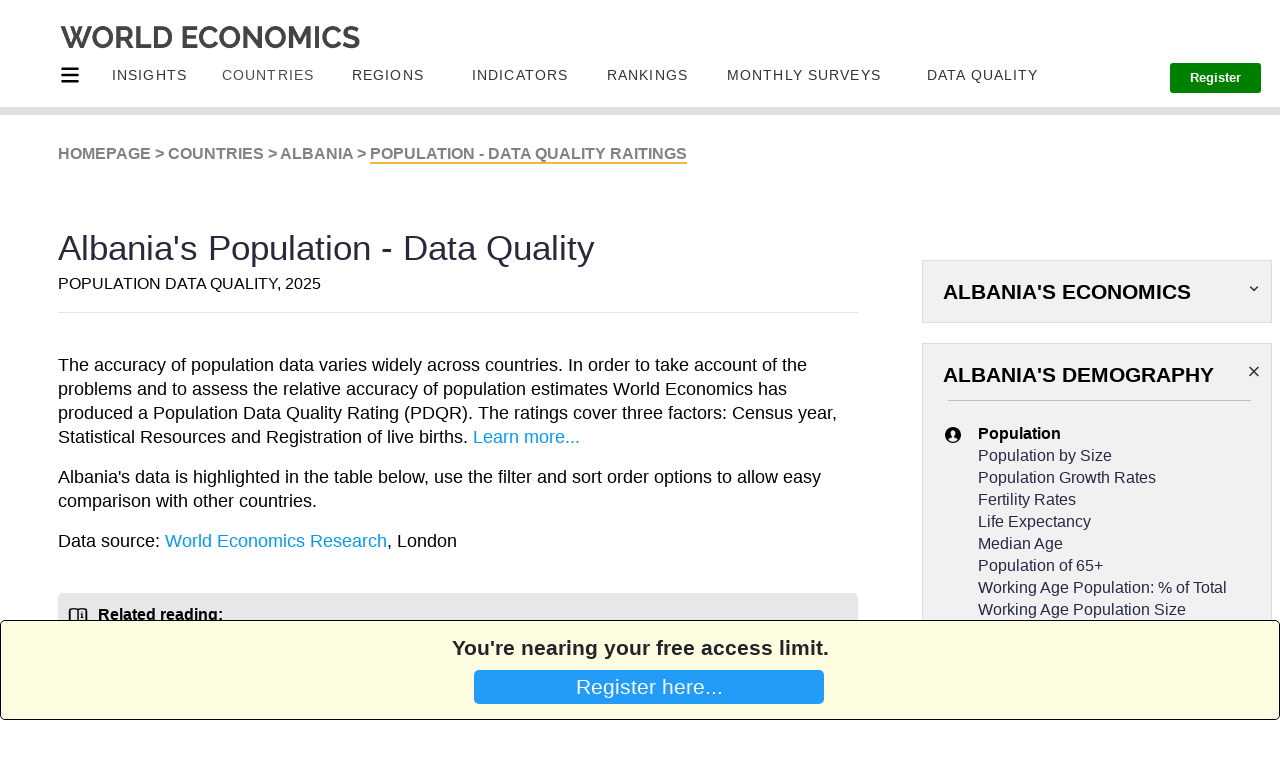

--- FILE ---
content_type: text/html; charset=utf-8
request_url: https://www.worldeconomics.com/Population-Data-Quality-Ratings/Albania.aspx
body_size: 223306
content:



<!DOCTYPE html>

<html xmlns="http://www.w3.org/1999/xhtml" lang="en-us">
<head>
    <!-- Global site tag (gtag.js) - Google Analytics -->
    <script async src="https://www.googletagmanager.com/gtag/js?id=UA-54716815-1"></script>
    <script>
        window.dataLayer = window.dataLayer || [];
        function gtag() { dataLayer.push(arguments); }
        gtag('js', new Date());

        gtag('config', 'UA-54716815-1');
    </script>

    <title>
	Albania's Population - Data Quality | 2025 | GDP Per Capita | Economic Data | World Economics
</title><meta name="Description" content="The accuracy of population data varies widely across countries. The most comprehensive data on the number of people living in a country and its demographic profile, a vital component for public and private sector economic and social planning, is usually only available from the result of a national census." />
<meta name="Keywords" content="Albania, wealth, GDP Per Capita,  economy size, GDP,  underestimated, economic data, World Economics" />

<meta charset="utf-8" /><meta http-equiv="X-UA-Compatible" content="IE=edge,chrome=1" /><meta name="viewport" content="width=device-width, initial-scale=1.0" /><meta http-equiv="refresh" content="500" /><meta name="ROBOTS" content="index,follow,noarchive" /><link rel='canonical' href='https://www.worldeconomics.com/Population-Data-Quality-Ratings/Albania.aspx' />


    



    
      <!-- Twitter Card data -->
    <meta name="twitter:site" content="@WorldEconomics" /><meta name='twitter:Title' content='Albania's Population - Data Quality | 2025 | GDP Per Capita | Economic Data | World Economics' />
<meta name='twitter:description' content='The accuracy of population data varies widely across countries. The most comprehensive data on the number of people living in a country and its demographic profile, a vital component for public and private sector economic and social planning, is usually only available from the result of a national census.' />
<meta name="twitter:creator" content="@WorldEconomics" /><meta name='twitter:image' content='https://www.worldeconomics.com/Images/TwitterCard/WE.png' />

    
    <!-- Open Graph data -->
    <meta property="og:Title" /><meta property='og:Title' content='Albania's Population - Data Quality | 2025 | GDP Per Capita | Economic Data | World Economics' />
<meta property='og:description' content='The accuracy of population data varies widely across countries. The most comprehensive data on the number of people living in a country and its demographic profile, a vital component for public and private sector economic and social planning, is usually only available from the result of a national census.' />
<meta property='og:url' content='https://www.worldeconomics.com/Processors/Demographics-Countries-DataQualityRatings.aspx?Country=Albania' />
<meta property="og:type" content="article" /><meta property="og:site_name" content="World Economics" /><link rel="stylesheet" href="/StyleSheets/mainTD.css" /><link rel="stylesheet" href="/StyleSheets/Main.css" /><link rel="alternate" type="application/rss+xml" title="RSS Feed for World Economics Content" href="https://www.worldeconomics.com/RSS/Content.aspx" /><link rel="apple-touch-icon" href="/images/iPhone-P.png" /><link rel="preload" /><link type="text/plain" rel="author" href="/humans.txt" /><link rel="stylesheet" href="https://cdnjs.cloudflare.com/ajax/libs/animate.css/3.5.1/animate.min.css" type="text/css" />
    <script src="https://cdnjs.cloudflare.com/ajax/libs/jquery/2.2.2/jquery.min.js"></script>

    <style>
        
        *,:after,:before {box-sizing: border-box}
        .clearfix:after,
        .clearfix:before{content: '';display: table}
        .clearfix:after{clear:both;display: block}
        ul{list-style:none;margin: 0;padding: 0;}
        /*a, a:hover, a.active, a:active, a:visited, a:focus{color:#fefefe;text-decoration:none;}*/

        .container{ max-width:1170px; margin:0px auto}

          .top-menu{width: 100%;float: left;list-style: none;position:relative;background:#23364B;}
        .top-menu > li{	display: inline-block;float:left;}
        .top-menu > li > a{display:block;padding: 20px 22px; display:flex}
        .top-menu > li > a{color: #fff;text-decoration: none;text-transform: uppercase;border-right: 1px #365670 dotted;-webkit-transition: color 0.2s linear, background 0.2s linear;-moz-transition: color 0.2s linear, background 0.2s linear;-o-transition: color 0.2s linear, background 0.2s linear;transition: color 0.2s linear, background 0.2s linear;}
        .top-menu > li > a.active,
        .top-menu > li > a:hover{background:#009FE1;color:#fff;}

        /*mega menu*/
        .mega-menu {background-color: #f6f6f6; left: 0;right: 0;display:none; min-height: 100%;}
        .mega-menu:hover,
        .mega-drop-down a:hover+.mega-menu{display:block;}
        .mega-menu, li.drop-down>ul{position:absolute;}

        .menu-icon{ width:10px; height:8px; background-image:url(/images/menu-icon.png); background-size:100% 100%; display:block; margin:3px 0px 0px 5px}

        /*tabcontent*/

        
        .tab-content{display:flex;}
        .tab-content-left{width:25%}
        .tab-content-right{width:75%; color:#33;}
 
        .tab-menu{margin-right:20px;}
      

        .tab-menu li{  }
        .tab-menu li:first-child{border-top:1px #ccc solid;}

        .tab-menu li a{display:block; background-color:#eee; padding:10px 0px 10px 20px;  border-bottom:1px #ccc solid;  border-right:1px #ccc solid; transition: padding .3s}
        .tab-menu li a:hover/*, .tab-menu li.active a*/{background-color:#f6f6f6; padding-left:30px; border-right:1px #f6f6f6 solid;}

        .tab-content-right li{background-image:url(https://img.icons8.com/ios-glyphs/30/000000/sort-right.png); background-size:16px 16px; background-repeat:no-repeat; padding-left:5px; background-position:left 5px top 11px }
        .tab-content-right li a{padding:10px 5px 10px 5px; display:block}
        .tab-content-right li:hover{background-color:#eee;}

        .tab-content-right h4{border-bottom:1px #ccc solid; font-size:16px; padding-bottom:10px;}
        .tab-content-right div.tab-pane:not(.active){display: none;}

       
    </style>

    
     
        

    <style>

        .SideMenuLink {
            color:#2A2746;
        }

        .active {
            color:#818285;
        }

                @media (min-width: 1401px) and (max-width: 10000px) {
                    .IndicatorLink {
                       font-size:15px;
                       line-height:8px;
                    }  

                    .divSpacer {
                        margin-bottom:20px
                    }
                }
                   
                @media (min-width: 1201px) and (max-width: 1400px) {
                    .IndicatorLink {
                       font-size:11px;
                       line-height:0.1px;
                    }

                    .divSpacer {
                        margin-bottom:4px
                    }
                }

                @media (min-width: 737px) and (max-width: 1200px) {
                    .IndicatorLink {
                        font-size:15px;
                       line-height:0.2em;
                    }

                    .divSpacer {
                        margin-bottom:4px
                    }

                   
                }

                @media (min-width: 1px) and (max-width: 736px) {
                    .IndicatorLink {
                        font-size: 1em;
                    }

                    .divSpacer {
                        margin-bottom:20px
                    }
                }

        @media (min-width: 801px) and (max-width: 1060px) {
            
             #MenuBlogs {
                        display:none
                    }

         
        }

        @media (min-width: 801px) and (max-width: 950px) {
                #MenuBMonthlySurveys {
                 display:none
             }

        }













        @media (min-width: 1401px) and (max-width: 10000px) {
            .boxSearch {

            }

            .mobileNavMenuHidden {
                display:none
            }
            .mobileNavMenuVisible {
                display:none
            }

            /*.home-template {
               transform: scale(1.0);
           }*/
        
            body, html {
                height: 100%
            }

           .PricesButton2 {
                padding-left:30px;padding-right:30px;padding-top:0px;padding-bottom:0px;background-color:green;color:white;border-radius:3px;border:none;margin-top:-20px;font-size:0.8em;font-weight:600
            }

            .PricesButton2:hover {
                background-color:#0099FA;
            }

            .PricesButton3 {
                padding-left:20px;padding-right:20px;padding-top:0px;padding-bottom:0px;background-color:green;color:white;border-radius:3px;border:none;margin-top:-20px;font-size:0.8em;font-weight:600
            }

            .PricesButton3:hover {
                background-color:#0099FA;
            }

            .PricesButtonSubscribe {
                display:none;
            }

            .HidePriceButtonContainer {
                display:none
            }

             
            .PagePosition {
                width:100%;background-color:white;height:115px;position:relative;border-bottom:solid 8px #DFE0E0;
            }

            .PageHeaderspacer {
                margin-top:40px
            }

              .NavLoginButton {
                vertical-align: top;
                line-height: 1;
                padding-left: 0;
                padding-right: 0;
                padding-bottom: 3px;
                border-bottom-width: 2px;
                border-bottom-color: #0099fa;
                border-bottom-style: solid;
                -webkit-transition: border-color .35s linear;
                -o-transition: border-color .35s linear;
                transition: border-color .35s linear;
                color:#818295;
                font-weight:400;
                font-size:0.95em
            }

              #divTranslate {
                position:absolute;right:30px;top:20px
            }
            
        }

        

        @media (min-width: 1201px) and (max-width: 1400px) {

            boxSearch {

            }

            .mobileNavMenuHidden {
                display:none
            }
            .mobileNavMenuVisible {
                display:none
            }

            /*.home-template {
               transform: scale(0.8);
               margin-left:0px;
               margin-right:0px;
           }*/

            body, html {
                height: 20%
            }

            .PricesButton2 {
                padding-left:20px;padding-right:20px;padding-top:5px;padding-bottom:10px;background-color:green;color:white;border-radius:3px;border:none;margin-top:-20px;font-size:0.8em;font-weight:600

            }

            .PricesButton2:hover {
                background-color:#0099FA;
            }


            .PricesButton3 {
                padding-left:20px;padding-right:20px;padding-top:5px;padding-bottom:10px;background-color:green;color:white;border-radius:3px;border:none;margin-top:-20px;font-size:0.8em;font-weight:600

            }

            .PricesButton3:hover {
                background-color:#0099FA;
            }

            .PricesButtonSubscribe {
                display:none;
            }

            .HidePriceButtonContainer {
                display:none
            }

           .PagePosition {
               width:100%;background-color:white;height:115px;position:relative;border-bottom:solid 8px #DFE0E0;
            }

           .PageHeaderspacer {
                margin-top:0px
            }
            
                         .NavLoginButton {
                vertical-align: top;
                line-height: 1;
                padding-left: 0;
                padding-right: 0;
                padding-bottom: 3px;
                border-bottom-width: 2px;
                border-bottom-color: #0099fa;
                border-bottom-style: solid;
                -webkit-transition: border-color .35s linear;
                -o-transition: border-color .35s linear;
                transition: border-color .35s linear;
                color:#818295;
                font-weight:600;
                font-size:0.95em
            }

            #divTranslate {
                position:absolute;right:30px;top:20px
            }
        }


        @media (min-width: 1000px) and (max-width: 1200px) {
             
            
            boxSearch {

            }

            .mobileNavMenuHidden {
                display:none;
            }
            .mobileNavMenuVisible {
                display:inline;
                position:absolute;
                top:70px;
                left:0px;
                background-color:white;
                width:100%;
                height:500vh;
                z-index:1;

            }

            .home-template {
               
               margin-left:0px;
               margin-right:0px;
           }

            body, html {
                height: 20%;
      
            }

            .PricesButton2 {
                padding-left:20px;padding-right:20px;padding-top:2px;padding-bottom:10px;background-color:green;color:white;border-radius:3px;border:none;margin-top:-20px;display:none
            }

            .PricesButton2:hover {
                background-color:#0099FA;
            }

            .PricesButton3 {
                padding-left:20px;padding-right:20px;padding-top:2px;padding-bottom:10px;background-color:green;color:white;border-radius:3px;border:none;margin-top:-20px;display:none
            }

            .PricesButton3:hover {
                background-color:#0099FA;
            }

            .PricesButtonSubscribe {
            padding-left:20px;padding-right:20px;padding-top:20px;padding-bottom:20px;background-color:green;color:white;border-radius:3px;border:none;margin-top:-20px;width:90%;
        }

            .PricesButtonSubscribe:hover {
                background-color:#0099FA;
            }

                
            .HidePriceButtonContainer {
                margin-top:40px;margin-bottom:20px;text-align:center;
            
            }

         .PagePosition {
             width:100%;background-color:white;height:115px;position:relative;border-bottom:solid 8px #DFE0E0;
            }
         
             .HamburgerMenuSide {
                 
             }


             .PageHeaderspacer {
                margin-top:0px
            }
                        
                           .NavLoginButton {
                display:none
            }

            #divTranslate {
                position:absolute;right:30px;top:20px
            }
        }
          
        @media (min-width: 900px) and (max-width: 1000px) {
             
            
            boxSearch {

            }

            .mobileNavMenuHidden {
                display:none;
            }
            .mobileNavMenuVisible {
                display:inline;
                position:absolute;
                top:70px;
                left:0px;
                background-color:white;
                width:100%;
                height:500vh;
                z-index:1;

            }

            .home-template {
               margin-left:0px;
               margin-right:0px;
           }

            body, html {
                height: 20%;
      
            }

            .PricesButton2 {
                padding-left:20px;padding-right:20px;padding-top:10px;padding-bottom:10px;background-color:green;color:white;border-radius:3px;border:none;margin-top:-20px;
                display:none
            }

            .PricesButton2:hover {
                background-color:#0099FA;
            }

            .PricesButton3 {
                padding-left:20px;padding-right:20px;padding-top:10px;padding-bottom:10px;background-color:green;color:white;border-radius:3px;border:none;margin-top:-20px;
                display:none
            }

            .PricesButton3:hover {
                background-color:#0099FA;
            }

            .PricesButtonSubscribe {
            padding-left:20px;padding-right:20px;padding-top:20px;padding-bottom:20px;background-color:green;color:white;border-radius:3px;border:none;margin-top:-20px;width:90%;
        }

            .PricesButtonSubscribe:hover {
                background-color:#0099FA;
            }

                
            .HidePriceButtonContainer {
                margin-top:40px;margin-bottom:20px;text-align:center;
            
            }

         .PagePosition {
             width:100%;background-color:white;height:115px;position:relative;border-bottom:solid 8px #DFE0E0;
            }
         
             .HamburgerMenuSide {
                 
             }
                   
             
             .PageHeaderspacer {
                margin-top:0px
            }

                           .NavLoginButton {
                display:none
            }

            #divTranslate {
                position:absolute;right:30px;top:20px
            }
        }


        @media (min-width: 810px) and (max-width: 900px) {
             boxSearch {

            }

            .mobileNavMenuHidden {
                display:none;
            }
            .mobileNavMenuVisible {
                display:inline;
                position:absolute;
                top:70px;
                left:0px;
                background-color:white;
                width:100%;
                height:500vh;
                z-index:1;

            }

            .home-template {
               margin-left:0px;
               margin-right:0px;
           }

            body, html {
                height: 20%;
      
            }

            .PricesButton2 {
                padding-left:20px;padding-right:20px;padding-top:10px;padding-bottom:10px;background-color:green;color:white;border-radius:3px;border:none;margin-top:-20px;
                display:none
            }

            .PricesButton2:hover {
                background-color:#0099FA;
            }


            .PricesButton3 {
                padding-left:20px;padding-right:20px;padding-top:10px;padding-bottom:10px;background-color:green;color:white;border-radius:3px;border:none;margin-top:-20px;
                display:none
            }

            .PricesButton3:hover {
                background-color:#0099FA;
            }

            .PricesButtonSubscribe {
            padding-left:20px;padding-right:20px;padding-top:20px;padding-bottom:20px;background-color:green;color:white;border-radius:3px;border:none;margin-top:-20px;width:90%;
        }

            .PricesButtonSubscribe:hover {
                background-color:#0099FA;
            }

                
            .HidePriceButtonContainer {
                margin-top:40px;margin-bottom:20px;text-align:center;
            
            }

            .PagePosition {
             width:100%;background-color:white;height:115px;position:relative;border-bottom:solid 8px #DFE0E0;
            }
         
             .HamburgerMenuSide {
                 
             }

             .PageHeaderspacer {
                margin-top:0px
            }

                           .NavLoginButton {
                display:none
            }

            #divTranslate {
                position:absolute;right:30px;top:20px
            }
        }


        @media (min-width: 737px) and (max-width: 810px) {
             boxSearch {

            }

            .mobileNavMenuHidden {
                display:none;
            }
            .mobileNavMenuVisible {
                display:inline;
                position:absolute;
                top:70px;
                left:0px;
                background-color:white;
                width:100%;
                height:500vh;
                z-index:1;

            }

            .home-template {
               margin-left:0px;
               margin-right:0px;
           }

            body, html {
                height: 20%;
      
            }

            .PricesButton2 {
                padding-left:20px;padding-right:20px;padding-top:10px;padding-bottom:10px;background-color:green;color:white;border-radius:3px;border:none;margin-top:-20px;
                display:none
            }

            .PricesButton2:hover {
                background-color:#0099FA;
            }

            .PricesButtonSubscribe {
            padding-left:20px;padding-right:20px;padding-top:20px;padding-bottom:20px;background-color:green;color:white;border-radius:3px;border:none;margin-top:-20px;width:90%;
        }

            .PricesButtonSubscribe:hover {
                background-color:#0099FA;
            }

                
            .HidePriceButtonContainer {
                margin-top:40px;margin-bottom:20px;text-align:center;
            
            }

            .PagePosition {
             width:100%;background-color:white;height:115px;position:relative;border-bottom:solid 8px #DFE0E0;
            }
         
             .HamburgerMenuSide {
                 
             }

             .PageHeaderspacer {
                margin-top:0px
            }

                           .NavLoginButton {
                display:none
            }

            #divTranslate {
                position:absolute;right:30px;top:20px
            }
        }










        @media (min-width: 1px) and (max-width: 736px) {
           .boxSearch {
               display:none;
            }


           .mobileNavMenuHidden {
                display:none;
            }
           .mobileNavMenuVisible {
                display:inline;
                position:absolute;
                top:70px;
                left:0px;
                background-color:white;
                width:100%;
                height:2000px;
                overflow:hidden;
                z-index:1;
            }

           .home-template {
               
           }

           body, html {
                height: 100%
            }

           .PagePosition {
               width:470px;background-color:white;height:115px;position:relative;border-bottom:solid 8px #DFE0E0;margin-left:-40px;
               overflow:hidden;
            }

           .PricesButton2 {
            display:none;
        }

        .PricesButton2:hover {
            background-color:#0099FA;
        }

        .PricesButtonSubscribe {
            padding-left:20px;padding-right:20px;padding-top:20px;padding-bottom:20px;background-color:green;color:white;border-radius:3px;border:none;margin-top:-20px;width:90%;display:none
        }

        .PricesButtonSubscribe:hover {
            background-color:#0099FA;
        }

        .PageHeaderspacer {
                margin-top:0px
            }

             .NavLoginButton {
                display:none
            }
           
             #divTranslate {
                position:absolute;right:20px;top:60px
            }
        }

        a:hover {
            text-decoration:underline;
            cursor:pointer;

         }

        

                
        .HidePriceButtonContainer {
            margin-top:0px;margin-bottom:20px;text-align:center;
            
        }

      
        #google_translate_element {
          color: transparent;
        }
        #google_translate_element a {
          display: none;
        }

        div.goog-te-gadget {
          color: transparent !important;
        }

        #google_translate_element { height: 26px !important; overflow: hidden !important; }
        
    </style>
     

     <script type="text/javascript">

         function DisplayMobileMenu() {

             if (document.getElementById("mobileNavMenu").className == 'mobileNavMenuVisible') {
                 document.getElementById("mobileNavMenu").className = "";
                 document.getElementById("mobileNavMenu").className = 'mobileNavMenuHidden';
             }
             else {
                 document.getElementById("mobileNavMenu").className = "";
                 document.getElementById("mobileNavMenu").className = 'mobileNavMenuVisible';
             }

         }

         


     </script>


    
    <link rel="stylesheet" href="https://preview.colorlib.com/theme/bootstrap/website-menu-06/css/bootstrap.min.css" /><link rel="stylesheet" href="/StyleSheets/Hamburger.css" />

    <style>

        blink {
          -webkit-animation: 2s linear infinite condemned_blink_effect; /* for Safari 4.0 - 8.0 */
          animation: 1s linear infinite condemned_blink_effect;
        }

            /* for Safari 4.0 - 8.0 */
            @-webkit-keyframes condemned_blink_effect {
              0% {
                visibility: hidden;
              }
              50% {
                visibility: hidden;
              }
              100% {
                visibility: visible;
              }
            }

            @keyframes condemned_blink_effect {
              0% {
                visibility: hidden;
              }
              50% {
                visibility: hidden;
              }
              100% {
                visibility: visible;
              }
    }

    </style>


    

</head>

<body id="top" class="home-template" style="">
    <form method="post" action="/Population-Data-Quality-Ratings/Albania.aspx" id="form1">
<div class="aspNetHidden">
<input type="hidden" name="__EVENTTARGET" id="__EVENTTARGET" value="" />
<input type="hidden" name="__EVENTARGUMENT" id="__EVENTARGUMENT" value="" />
<input type="hidden" name="__LASTFOCUS" id="__LASTFOCUS" value="" />
<input type="hidden" name="__VIEWSTATE" id="__VIEWSTATE" value="3l4tXhlL0R2pc0ij+YPHS2LeRPZgiAmE3gQt8K1JtHS2hlfNB6AgF112BamGXPyb5IQCwb5nzFri9ai7SMQLeUUOwTxvmy84n/6XhWd7cmyJ8xHur2mGyuZ9NM3smmAphE3wj/PxzghIPXWI2tgZ8Vt0LkimkfhY8XpptsadybzRBcqEF70gu++83iLZuWVui4ENHpeXWIAUgBnWTB1XcBS41o5GXCTC/AEnPoA91Tqss9CZyuoyTmt7FrKutSuXfZZU1lXq4U9jEsA0LPXmDlx2AGfBkf7DVmFU4IT72YBe7dZuAjHBrh2vhDHcsT3Prru5JYcavTzPbq48r3frQNaZrYmVwzOFewXo1hyUYMqG5o7FYPhQb3GdvhbNoQzeX+y0ZSj7pt/HGL3ZGW/XoitnDTfMOVJijSZzNQVZRrR43k5G8dbzwVkHPvTdl1RMa//[base64]/y3MxCmfTnj1I2rM7BPghvn3XH3RcUY7xcpjaYgcaNnVpJ7GFjk6c6ha8IDDhraICHZm8Lj8RVshXO0yi3ntcaVHS4WtBzPA/gx70Zz4apJAmVXGL365qs6Vr2F6cs0/UU+gV9JiflDm2wazTzxdqoBIK4eJUBCbNQO09tj2HZCsd5bZQ8nT92+OlQ+vzDJzQ9s84osesVc1jWnZfVO4GITTt8UzjTVa2gIvfCMWl5upPxwQHLYiPqKPToT9LZeZALA9LK48ZFvLmQPaVAujp2wYCyACe7pDhlXIvOguh6puYKLL5Iz//uO1y6QDi7sQQqZc86hhWuJtC+VzLWqAAbnwL04tSOPxFMOM0WYsJk+CYIHEVyi2SeegJtfWwfdB8TUei3H7lEumRYVGCZkEF6f+7j8aU9w7qSNCgLqPw8qyP6NisAGfP3sZHlQx80hqSotykb9xpS6kkW1G8FyfxcFTN5Zt7Xzlq1SO+/DajoaA0YuXCRHGnNcz3BxqHJfAy/FFB58bw8+e0WtWyvHt2rWwMUsv0iHRtYyrD58oBQy3qyWBRmspQ7ewM0GI72pNEdD7hf7MKAlaqCXet3vPd3avqbVXmKUip2kaaiVY4+gjoY35EanfoCRZShyg+quQI9gl+34hCZZKDW15Wzzerz4LXfZs7M9PsrBQoXiVa/BNtOaGP9IeXGEmirD1GxUxERWWb8MWj2vQhsBSebXuVE7XLYMoal7ynjYflhHL6JMb2//4YiT69aFGgRqLRlt8+TH6Po796yFjwYryGXc+/iXrbHah8MJS1b0FD0++1h0xqUrNBaUQ2ylb4VAD/Fg394C0P07Y+o0kx7NZjw7F18p2tLJQHllEiNKyf1DAp8zwW8xRFV5fsWEGMaIrIcDs3UbO7Nnjtu/+0454chg7cB2Vd4PX+/[base64]/E1346NrL59UZFc9C7hSlOf2pT9VqgHe6lZX/Jr61PCfogEtm6vYZBSYuk/k3Tv7i8DFbSvg1hTYY9LIiUcRcMBFUmcI21NruX79k+umSv3q6yxgViN1QFblhbeU1izDARkBtbdkcShCc0fJn8YKkQAHT6kY4AqOszBz4MomGJR8u9Dg3xL4Fz1gZqQzwJwax1bNnvUm9AoXfX+5S1Jfst4XOi/R3BT0Jg/9pGkgfUjEhXxaze9+jjLe9CI0z3eP7P5a1hpYcmI7GJFojF8PqqdV2g07tQdm6JYWYG7DDDUUrMXU6rnVhctP7TS+KjbzYCT4Xa2GjyyrL46AY5VNaJSZhXMPEGfSMjA9/DvgUj3KkOc2SDCTlbjjsqXXIRJz+Me99Al1D5no97SwJ8FESSkBGPnSRhsxj+e+7tilmx0OfhUc60kavlP/reA0NZOEoVdNzTqUkbgKBX4LUE9ij39VYIS4N281sgqhGVHXhW4yVfVSzQAjQAUF555YzrBiss1o/c3bqtJufjec74el6Ah5cWCc0gXmUJlQagDiVbvnLVAHJhdDTeaxk8UczdEcCaXWgHlMpMJNgTxFlQy5BwpWFOnXklJ/iOn18THrTlg/xaqKIC/kUNW/37++WfqgUBzBzH47iAJ6UKf6yoqyertOm1AD/aNOswKWJCE/mlLJfGg+Yy60+cHBQjOF13bvDg4ihCBHPPjGI+BBUcVOWtoorC+PhGy/BAohhBtH7O44GmuV1NJP6Wot/T4j6j923BgHF1iSaxhO4dBA0gOD2c5b4qjKxOQvILkfbOSgB6mLhuWrR3XLmkxpeO/17bgLrR9XX/[base64]/oAKPVktRqI17jZ9KOQKZ72Ow/jKSA6wUE7/+hdkdCANmnfCo+9sGQRoWrVePy8BIopj6QddFfmHk0djpr7RLLwOfQ9iQqKpZiOv1WJR08N/[base64]/4goP1gA0VCGxS7dzWG8PMpPxHySobUm2o76aF9vrFGIZNNqxGDesIkUp38vOrCLaXJ8s8M133c+KccqpvDEGYUQkAA/bgcBybl6EGX4CRzPxeo9NT7xCIAXN4zXAsrbj2kCrhaAp8DJ+OrdBd2MfBuDQkYD6do16+Y6ReTQ70B+xNWf5zzM/sGUat+Z+prNmaLg96swpbHBi00mRt0sgaakmhGBVyhMvpt4PfB7BhWHnagS+7rjiDkoCYsYewyBM89p44A+R/X/37sDdDg7S8+RIY6fi5mlax7QUA520PWmhmCHJkFT+kXx/mOEnvnPFQNzhsXAkiFhUJrl6gqIFDpBoXxTKlamM6rGy3opzCTw2Pgg7c0p6lZyTGX3wcYoNBYAKrL1UI5NlF1lmryoVpO3MqCebIG/lRarumxfArOM9XUBqd2tCuak6k6p9lmRxEs7hyS7mCzWvsCR/ZSCgjdzQ/XWKdM8bPS00NbicxnB+kFAdVL2zo4EOYfgAvHBfKZWymlsIbI5iFWyTDSvUNPdBWoSixAatBXpQGwHTjB9GsNHUp5mLpQQaCOooHI1kMjVf74gERMPFa1T2Rgzvrk43qeippcvie78TDKdCRCNAN/z8Pe63R47ORyJpalHH3HbsjUXyh8qWZfpbX6TC+UGvUJP9N/24rRFgypZemiPFrYVDZ+2x99+Sz5hRJZzNkqj+vOOebyr1gp0s0OjWWG1gDcoi0PvM/OjLwKrvpq+h5FO8XlCJjPfTwZzUYbXBZ8qAiWQZ0o2CPfZDfexnOB/Qi9FlBJM8Jyot4cgR9DHwZ6HCTSWPlvnYVBJyBAjDVWQq/ZaRi34wTFs0kHHAZuaSDviYQbtLkmcQ6FMAIsFBZ4B0TVbQKJ25kT64Iak39nzjrJtwOUo8hOvPIRzH4ATS85c8JtduB2C3c/6k0OSMvAFBA+DkKYqFtR+1aY6uYCGdw2nhDxe76AdG4zZFpuknYpN4CKe1YupDVX4qMM1PTaCHKH4WJjyhM2E3iEej6FgyXMOlnNE9IvInZdcD/UbXJ6KFeeD8djKiySSFTPU2OijBDHCnHiw9g3YRNSup25F0yticClZNx3RAvtbGtIq278g4uGCr0cIo2mHPDcwpiOZibXCN93ozMF/Q7KryCLAshe+NMXXG/QQLm+6Eirct0dlCyGrKtsm1vqzhUQvV6NYyc64B1yBzFIp0wDsPoBhL/KQELw+336p3tEs9Y82jIM6BRc6z8njS8KVFlimbOvlyEWZks9dlk3Xwm5lL1sb893029Uf6Sq5ksGx0wZ8aAanD3x8y8UpaBRAkUVDOkqsIfbhwLsoz5EC2NvYgQ/F+6q/jct7jLlgIrxk7NwV/kQqEh5f4GDxzq0be0DCMcI6lHdDzjopYOTVofZqDP8iBLxdEcsgfPxaJvm97L3mgtm4ZGQPsCSj9GOv8IpjV0yF0PfhIsnsxzwR5sMh084XyilKV8hy/FGmwRcBPGnvjYPlYgxU5KAFTPKuigTWY1akmiBSc6v2a1i5tvNxry0h6vboTzTl3WiC5WyNi/[base64]/moFVYGQJ4Rw1EdrRRXeLnmH5Cl6h5xSZ/o2czCsuXsAHlq8fwsIEEsh03RFIznd0jTpFmYLgPEoZFO8kK8x6BOhnWk6HXFuFOQ4c+kfMLDWiuco1Zldtmg+rs/yUi7TUAb+DV6MXkWKkI0c3Srt8EFNfnAWXfbCuLgG1u7/VMjDg7LivuOqomTH5lCfxAD33eJ+UChgIrOF6WO7hnbgLwdyKZp+KaCz87F/eP1HO8lNVaCnoyJceF3QPcSee7QhEVDIbfZ2CIV5jkPqhHtkBHYEidmhxhqR9Z/6SwhwLYaDplePcQ9VNTxhxx3+dS0vv5esIWfuYYF7xWi1q9nO1dHzFhKvvDkCg5/e20agpNtuihQBS371OZbXf5ypSs80exPETS3wXyfbw6YAxucaR46Uc0wIVHteWksGpJazzUQEBXRfPWALkhcbpEBvOk6aaT9b/v+6tS+vxigircUYe4LfKMKBOWc+FmIB1ty6VDmFEVeJJYIjTOiQmzBn+zhIIrMbIsNh9yrP/v+udMW3TqWJ2u2IuUbw+4A+lA8I2UCmZtgu4gJqHfI6UwSkDFjZCr6vR8qRkOj0oFOMMBy1gCvbDGJfi0KDePzomeKJUZfpJ+g8oOMgOe+ySyn+5hpkI4nzlIlNyIKRvy+9UOVpnEcxDHz8MsRPNNy8VjborWvDMcAB986JsnVMJvMIAc6YpqOomkIMbGl/+GIreD9HASt7+3xtzesPSiOWAmU38W1GCOApciexjb27KNFRRbxFDjXYUG5qwlt8XO56nvSozwmugfeYRUX+Le/[base64]/[base64]/EaT/prc/[base64]/IWYtxEZJYQe5bD9KTRSUzLsbpmhoDha82bxibRgoCKO3ZC91rS9tyrPdRPIro+hRmr8VeKGwt5NH0OOtVMFY6t+4IbKAwoyaBQ5nKwWvh2gy88sxG4QDwcOfKvsmGz5EWEak4kZVHr5IJHpVZKiWoT0n8r0DA5OYnTlK36C+AWZh+cbvDdtlFBj/lcwQtjgBy/LkPtXxsnqCpHYLdHu9Ddwdwe83IzmxPQWXTYIJQ5KU2HpkQaAzAzKlEnW4u1swhEnwqCHlAJe6FhiW28Zwo3xBuVex+S0ODr7UEFFMVY0ZUOWHDJY0vG5GQvPBWxWTdQeH3QsO73BeJbBBChTpUULasxDbK8w5Z4CaEqno6U7UAZAu9odpOs7fU+jQuZP6Wceyry/3aPiIluGp0yCk1KEh23x0yVcDuGBpuRIylVI71J6GuRHinW8ZMYOPOdhADf5eZBV88Eifj89KYZ95VBoXYvaDLEdfxnVNWqPfDoSHfqO1xkftkqh9+pjzi5LkgJbRbnn+VPe9lCTa9fqKuBmfmZ9pscfDJ9MCCJRbE3J57iGIcBfq8jdFuIJOEkXZq3FEYJIj/70qtvQXyi0sS7/L/HtPXqa4+fONVikwQ8TPFZtOS6EAYkj5BL/6c8QipyNSoR2b0vCdVdTnUerqWZrwXQnRpuAvHmvtko9/C2EO2nX2aVPc1sGMY4RMYyqTuNHj6oDfF1IHXZTo15X7TEOTzsoJviZBr/+Kiq2jdRChMt+ZrmbbJzLnsZFaJdzIPvopvm+gCWTJoIe3gdylFvTsxwEzOsm69Or4vrzA3A4W0L/TxTDbyk0jBnHGQZZH5beOUGmthb3ldmxLiB1qndO951NGOuejhfMBYi2dwXpKDg41tIkv08mD4XjKcS8r68YZf2EI7NxgAUq6ZinAx7GBfHLibs1Gq18aziiw0oznUov490QM0iB45Ff/ibBVhDcDFOcHWCr4V/2uSrn5FXeTw43rGpc4XyS/SmgzAJ0Dbq0p0BbQ+xX4Rux8miZ0kNuOvR9Py/dorUj7BOIY5kTOnHUXypipb6g/YOPfjwi1Y3jfP35DMJOULTO6//mPZMxZMnkhHhzzl+63xB42tLFtjf1aJdQ9LbLI1Bppl9G6r3def+Dzfe9+fXn0MjsIcCo27suKdKjWrCRXMey87xZZZtbaSQ9/eJ3decvsj66KFpaDnRQ05kMolOZNqVaH9vkVUpahW0wFXWdXNvBKP6pJfm0XNC3qsg6C2qRktdD8SfNYToO2hsdV22ncm+pJOTqpCQAoz2mpD/hus3oYiQzSnJS3pnoiZ/NyYFgWvQkWjhiEU9feL1mIGRca4RCg/[base64]/5Jf7BP3+2Cr3GPQ7Mxx0fj5IDrBVBz05QDwi/P90F4Slc/3SWfx055T6z5AiacKIWpsbNFH9Pxfnbv7qSkehHLnwuQoWIWmmHS5+u2oCHUMvbMZVHm3Z9wZLqgB1tCeOCaR9YZTyoiV5i9Tj+6i3+nnKRGJ6NO3260/4ldZIn16PUB60kkX3CWVihex37LVlTLPWF89gf4B27Iv9jS9RdWyteLfIFo/9/rt+p4n/IoQNNrhCkaUlzvRCSj6SWy/ZkeUtkwbuf3ZO2aCZsvCiAMotEfkoIqLzMqy3Oyth490SpMt/GzTOOqucHMdz+v2TYeLbMsMLQHNluv4+SArknulgo2z+Zck21vn1lZtGDVildoJrsNfBlwdCdcjIzP3lSIkoA3NAqtlTZuVbVhUAr618dBJOK40zwOQgRFRlr+ZsXceyrd3ppcYf7TQFLCEfgLsPNixsmw7J2aYN2+qKOxWDYOTJD/22YEJEOBFuXZSlpancXUdbi2CL5CSPQDATwu34W/k/SyRAiPC+s8EndGaQdhbmgQ3N2BQ1OiaeTjcV2LBeFIyHwmYGtL0f2uH+qHibUjF9/ZLNTdbcuBUNbfwPWnCE6hybuP48SixqroJcSxQc8YbWPqOaIuyjdNbSBGE7KtBjqgLPzZq5/ZhuKDR1Mc8hUxceEVKA2SmScfviFLr/mw5CHnpqBfZyPECqv/Av8J+X97aipjDS2/LZqyO9yYVzUPLh2fo2rNQRXrK0sXmIzxrQsab7ltpmqASvS9uDil+7RxKFcEcknMFmzSXDOTW4Ok77XEJMO36U0biVGYQCjyE5sxEyY1VT6pAKduEmabHgr/jPU50i3WsThmng9MxDNU9okuemYy4VQ09bajYDVudegA1erdtR8c8Cx8p//Md6hMPGm5Pd9cPQdy7K7iiBnnol8pS4FAF8uJsBXwbUPkBsPladeiDpp7AyKDme352Osm9bg6EYG1xPl57CuAPIbsKRg7wsXu7xpelPYl5moCnE71Dn4JqzrLbR8TjryNeUjnNv26/1b1WAsErldoeWO/9hhpabcQp35jinHMuBkDxUKM6YTjqxzXAxWhtTiI9rl8MGTcJMLVD2VdL+hFeoMpGlTBmUv+9IAf8xVpeqsAsCAjSITKa9+CE4L5Bdb1ZC/pT49fAKetyWXzG5lfJIi+G1mkMxjXucRBya2g1Ri9ErNpSwDgtykL0aZ+YKOdhuJqoqvfLd4RpE//d/[base64]/NOh8Kn4Em9/Q4I6H9NjKCBXnDflvpcHeYx8I787DVUo1/s+lu2Bgj3V/0Z+ypz1eBPwbWJYp4+V/jsKCT+giGgbCl/aZcwN1EamAmE14Hl01XC4wJPb8iY3Lsi5zx5s/N0iS0cH5sHRJuz9xXrMRbzXAvhpICP7OtyenQCPGrBHLVWndzWbyufxeRyIm1TZkt7sE7VUTTSPEQYy8L87F0o4/6QaYclAy8OLQhSwndHIqAfgjeYH/fGUFc8y8saM9/OlonYUbk4lyuyDSUt2xW/SomPYN40prPhVzlTrZ2Z/LAWYz5F3BAr91lAEt8OPDJxM+Mtyf41zkV5EF6TzebxJTyBC7Xw8ZC+ePONVddtxDRPBM+FP5HhJ1ZD2SGu9oHXXiXe5/P+1B05Gm0WNqnQ8NKed25nQRmEK6lmU+XQY5bdenM7k/MCxAlgyAWHQWz7FjfirGnWPhlprq0dx5H0H0Qro6WH0nroliXyBjjIYEHFubS6zCxqeg9Nd++W8ImHg6ona0cCHEYWZ5Y3mvo4WaYncd8m8zSYWY7G5tjhG+xhixtAJmJhaKvz9eEpMPVpHN2sA6Go8pXD8blVENVDLQbDsE8Sb2oWGjy7maaOuhsAiu53uGVxBYz/2DwDGEx7ubZ64yS5HdROSnNVIel4MeG6r/hmeoq3v8jpKhEtR0BcPEBb4+q3LoP6ctnuxUJFazBVgYdKe6bCRJ6uF2rAq2oWVrkSBnO+Zr9QCaDnxBmyRnrvY20xWfEmRRlV+8B5X0fQ13O6vB2CVQLUWPexEeRH1UE77pbpKHfY0LKSemakglwNRkn3s1Tw0MYccjJgjx1sQg1+L4jwYeWOkl3/9ymfOBQKm9yr11saIhXLQ960hl1hfqxsx1fgsip0fwF+SeiXNs0XC50Tvk8Fdw1/dvZv98wMuTWMR107RBUrUv+BYgFIbMKlyYlzV05gIT0yPrvDYx0GrQokWfWQ/F/NauCW2+XNPRGLzQF3n6oc9wnUhy/5Eek9lBq1+7CFcr1V7xpWYmkzpHQBGocj1vYfowMQwUgqJUB8ePDpsbSOAA8HCXm0av3E12mlP6jS8fn4OqKlLXeGsgCxzY8ez625QwHOHS6LSBdtxL0I4TTT9evxiRj/zu1Ee5SWs/gbTHB/yJf71kba0+yzNKz+PbmKkeCtvPXSCmYV0W9lxFK54e1S73bed4u72vPnLfBgqvq2nTQSRSDgjf+mE9YGEYUv3jeqJ/KhoYWfGTZ8yttqga1DE+yz8eYA9NT66RVNHNB6b1DbuL0wv4hhBHwTtCgNdve4E4iW67tcgVxRNcM3Pi7KaZ+72XTs2s07QnLeYPLlgfco1o5o+pUE/jdAfd+NtPlSaO1sofNKNG4FRotVgI12wLXMGn9yl1mDZLkKiRirfx5HIt0JK5j8ar1TZTEs70hoIzd3UiTn6n9NVUwrQATk/4u4fjCzQB8GZ4tpBATXmNM6iMu+VG1yWxfghUt3lYWK3Kp6kE+OIL4kpDWbl/2KJYfYTqd8cSETR63kJX0UPVmK30P2I1ro+/EQKbyDjBLyA7DMAUqXqME4w6/nKTTzjQ1AFZ0k5HKZFrwtmKZosuGeYVKVMi+KJErkduuQkQHKHDRkQ26gOvlaWw2N3YLPDCnOI64L3OUV4LX79/0ABIDKxeMOVu5hf3QUTY245sG7VwA1kCAiZcHeR30zFcoDF5e2qRArvU3YoU3xQhVmGj89qGJni/h8zHDviFDSd61wjmmSjeoALv79MMGYY6tegPS4zv5AFYF9oY458OjYYbO7qKKC6wV/Xn/PNd6cPwmhPVEBOzIiC/[base64]/tZufhU8Mi9yDx5d9evkjKOaW/pS6+SIreHny3zx7KBzLvvhEDVkOVl/BU5ik4SPtk/XgbfXR+2V0lWPxD+zd0pScdFfx2yX2dvemFd55FvgaydF4/yKeuV8az73dua31gKF/[base64]/[base64]/kwuBNCMS1fOhNbmE1MlTKsJd5/S701li77NpkibcYdXQl6cMP9AXj1xEvA1+WoziI9TrUTiaSgVUADPCq6bBZuUYxKGSpBJ95KznCEpd+WXdqaApW78Lblr79s6QIpqs6+b2lTjY2WR9ZSBqsVaw61PqN+Yp3v3Dudx/[base64]/8BcwDAXnOplSWcBykOrmvbeMzr5jPGDMyjCNW9JGMHSjeHJ8jg+XUkDnzrUrwBuu3DzVHMs2ZDOvKgpjS8k41zslG8VRZdKFodxR2VLPwnd037jxq3iGG6Jo28PnOfe7069Q2WggODZRjPUFF81xOb8D8N99suFLwH0L7+KHF2DWM8A/Z+nU0XA2mHSfXKP3fPe+M77ByQCxYvZ5EPcPXery3e2i95hKVWH5OQB8mveSlCfs4zzptAyT0a+TVCkekKLl/mjH75NhvaxFqo6INXaWudKWG7l4Tw97Lp+UGq4rNq2BaK9sKaetJDBju+vPKA0t5EvLfE4vfSKlTiq7VuCo18OHbsYb8bC9uI213M/l7Y4ntxmzrevVVweNu6B/xx2CLPJMjaxYCsoIrwNZbmRxsQfwJizoS4ZxgnMfuDt5LjE6g9k9bLiRxvaONWDDjbI3ZfvpZ0Dlob+jSx/tsnn5X6jdZrTrE7xPDbt/DaW1HMczAv4BzN6DUeI615aZgXT9IMdz4NnJrnocmYBuCgZWK9iQH4Vqrgasc/KU86VzksCkMkRUCQC+tO3IVGWDp1myuHhr2tVDejgDGJyR6yNpAbtJmzU/ew7Uy6fdLVIukgqs10y9R7ff8fxRtmSz6HCWZCnH8SLq8UKKJ5cyOq1FyLq3X7fgxXf5wvK6uJCnu/2Vj8Quqsn8rKtxDM3KpkrHseY0XdRLkc3ardS+4grNxp4cxMuLI19XJKngjrxkQbzTtqCD2eSbUYgy6laZTZ2JfM/CLJiE2E/0aVlUXVU8zqHzxXDSzav6oFlWTaI1eeiM3rbtgf3pNt0gGZ3LUtEwQdfR7OdDFpjE8PewEkXZI321/DqzjjXE95hR5BcOy01pnavm6AzwcSuI3qmfiIH9qYrsBWa6TjLp24WQ830TQjTcLlvVKZ0Y18LV5BaFqPF8FTK4rYC4E/ExA/qiOwW5/qIN4EoMMe37Dnh3bs1W5ldZdfPahCTWrvw7OJN/5HYB2CINrA5OhQaykNSB8jJzXAf5kz6LDDjLyMyHSqj60pF6g4F1DQHlIHneq1lNSBb4cMwqmchux4B36Os9VbsFmtEoqmeHoRaKkznpZqUClXFD2v48Ko2uL5wph8nu+v4sJzB7B5BhF+RdrXLLy6MRW/Gnaw6/tLrY8lG0dDzIFsS15Hg8RBEr8Vu6YfdKBsdiMTVbR8I2EPDGp4EDYAPW3c1AStxBMA76sRcVpuOmsd6/WwW+kpnXhTPGydQLFO4jD1+LxdnRlbwmIel0UEz7zMJNyoE9qPjewPb7juqQvukiEwhBB81FSmnhOmv92QjATuCMS4AVNUyVa0t6LBDx3K/AHYXynCEBpSEBUlEzQbcRKrwGWquYypOQMS78pvewTUC0/5fyCzqkfVkJXx8Ocqj93Q0nBWg52sjZF3YSGaUVnXVKW6kL25ejttVNjp53BMXz7s8rTryRcNVKiX/qt9lPRUp+8b/xKLV1GTxRO2dOjJj/JmG8S7kibu9hoHJb/4O07MgQ91VOY+wTWKZGh5oZV9Na01EW7hWWPvMnTzDfphlxGscPRjKGbmXkJYBIK/qUDmWuHVbZ5LqXHrd/PxDaBe/[base64]/SWgeZz4T0JK7F9r6ZLq7gmjYm76q99TI1JmbB6wMnzG7fdVSJb4+isZ2rqY7PdvUooAzX4RdHrP+BjXBmtOAF3mjOYNOMNUbXF6xdwFdRsFk7TDFwUY1LcCcP/+SL5gUtcIV+Sdc50JzbbxOsVI4ud5btkpVk5cwvAq8rJQKq5vjwxuSw4nUg1oLwxSDQX7TvkVpy8jW9BmjpTIcsBp5rPsqJaN7gAwXvZOVc1yOaHL8OBO7/HEfQkc4G9hEyHzcUxqO9/LZQIVBn1rrJ9o2qgdjYon8lGrSNBxi3+0oOh9vaduwt1f6zHmkV24b9M+eteUaV7cF/LprvcC/cYIxrvYklQr7BqfFuLfcQC7B/CHNJbcEM0HXpyxykB1jrPsds3vWnAe5H49nc8gnOU0MsmtsUVJoJyzbTshb88CwuZc4UYRay8EeHEjDXvlMcbC2iBrH0BhQ9RYI6jGBOZxypN1Lr1f30kypIe3QrG7XT4/[base64]/U3LfrHkTPng7kJTc8zAcFUFfTTHlkXZ/7/6FPn8LGKSATYTGU3A35SRi8S9ysW7Y4qx9B+fMTlknMSJ1eYhg5ni1nnKjDhhICbd2OTooFe/W42wJ2jdGh2vvZ1c3SlyfoEE2iP7U/r5Sh8f2jdFeOOdDemPJUiifPpSuDJ6GPYb4wbjigx0e5oVgIlAstFsLR1MpHASdj6jEB1LA19HS8ZbvF02s3kqXql0wrxCamR1dqevY3W+p6IlOUd8wRRJoznRiFNvkAwh7FRkEW7/1qm86z1QsfuG5E2cqHbuiRI8Le8oUw34HtdJk5qo5sQtwYYjxxMzqo4JC0rzP3QYR8bK74fiNFR+QGaYihmOeZ/bz/3/yMbm1H2yZDJGJ36WfBRZUxgMlcvcjleW0zTeZTLkpPouj7HRpbQqICKRf5FDu9i3waO4Xdype1UIM/XmWXPlriXuzfwn6oMdgciJ19SzkWelHeQtyWKnho9rsPsB2AkoT7NrztmkW5YRdcz6diyS2MOXMuMB1z0WaJ6sIN48iuIAhl8mxQvoPan8AMMTokocPpt9lPe/JjkHwR0W5VN2tdUMmmbnQ6BPOd15F5j3qXw9mM9hDtTKb/GH9wSJbNKvTC0XWJGAmLZMwCZO5PQL8oLByUJ8mVOBdvR09lkdf+OlFQ2jo4l030UnsLHYLl6UoWosLCcS9OyuqclQ6FsqimoYuARWHIRAeySLKGnaNq/aHQSFZVK9f8IoUW0xwTex5yhsOZ11zGuLzDdcZdRqzYs3DgUec4FEdRt1I8QkqdzX/BCDBqMcI+ccet6dPTmbbBwS9dvqsbkD7SqE7/x+RbtfPp/2murwQ6OoQUiH/gmEXELAIqizlr6qrLoHAS6+XSPZ7PBxBHp8OXlvB4FQodk64zCULiN2s3ZQZgoDDHYWy/crJFsWLaPkRkJ+b/N8vd83J8SDDtalIqntwnsvbcbPX0+VW66sErYPiTGjIPv9Q6Ts+a0m959/eQv/b88v73sSjU4q28E46zVQ3yLBA15HXzt6+aC/nqbOhF8xYkzB6vOgOAlWpb0rLwQcTyK67MwBJdEea5tJADMQBNNaQMSqeSqwRfJq0W75/PnDtXKluSafb51rWXrVqRv6gKVrvgy+1QzNgm5/NAfXXjx1Np0r/9tjFESv0mDd5KW+BP7oRG6oo/vQxIQ88sHpkS+cYz0khyqp7+fmwCgDGc4sWemmPO+dlug6ztII2GqT/SSojG330QqwuoCT7hNMR7SW/2JjCSchXe9EYboWrHZGf0PIJrk4sg+GgENu3qQ2Smj/SPhSL1C9JpsGIWlesRUeecf4W7j4aCpg+oMjLffbKrcHelPvjKR9eUTynQgBma/cTy4I20YbPDRNnvRGqafTMRBAIfL5LuDRn+5gTk63VL5ArbZz75D9q/6p9PcXRUriJf/3FRWoStqicKTqq40qmOzvCbnHUVhh+qM/1W4KZzPBU9UhL84NL+m0tVJuUWTOLaMrK3t3qfp9yzEiVLIdEZ3lDMFWnv9A76tLm5HDGDM24zK+Dsnf/MauuiVGHgO0aTSitCmMvf3g01ECYggpkMGnAryiLcR9xG5cbEzhLmgeBueTRY7F5X7a+4vK9qXod8e/ooOHB41cN+d0Snr5m6AcZZwF4E2UBuLBIWfgDuNpdRnAqWi/cWw/4YbKoPElkW/4kuS9CSvaK4v9X3hL96d8dHIqbXnVs5u7EVL7sS0s53RsPDJsEHMv5bMFMbDkfIEicF45k/[base64]/RaTH1vHjyb5XtycYhbrHxRdZfInGMxAWoS2wFvre3U6OgmytLL/DbaS7PvZJCR2Ps79u1o0sGjKC36InAfp+hYlDoLojDIqxghFLVDF1guAWtW/MdId6FU3Pu1SF9oipLyzmVdhBw1/LmoW2VBagWAoRm/VXCyqKXz9OTke9hkAXAR+Kj3WXf0ZBqxzTJ+Se+UjcJEHVjo8CmgKTedcZbRyStWSjq4mjdNXDIglA76wgmTj5x2s0B0h5oYgxviQ+VOufDdqR8AuzPGdpWJS0Huzy6YTl/pEiZs/PHfL2Xul7AMWZeBbdbJr8o5j+N9bHusA/yNoxr7NorCVpQgw6jHBOIJphtiYsw/9aD4mvc5D1X4SMcYpPEp1brPZf3c55gJTPihSA4U7WR3dlzvzDK/Ho8JeQfXf5kybuYfUaQrjODaDUN4Z2uP+Fyzffgr3lDCOrU6V7KwUx5MAq6XCQHtEwodx6wZiGuphTdOxiJBcpHfuBUmc/uIa8etsc0FQ8w9NjM/O0N21id0sCuj6jNvjdMn6GeZtN+/Mj/FAmPQI4kYry+GsgPwQFR4DlSDxQlAeBPf1zAcHl58rEoyF7l8yAnkBpm043beMrLkGAGjTL3PVO805hx7iw8sHVcqUZJw6v9jfnKgsGQ2m0mFUzHH96sUinXseY9pZApKFn/JZhJ0BUlwNWKOi6xkewUefCwQQAVJys+Iv/cAHEtSQW15LeLSxMIgqmRdsU+kgX/SWMqAOTsTmMD/2+AvAlnVljbQDxGe+JfYX76l1ivh4KkPrN11Yxy+oNCr4vV24ELoB4z6g8MuXdYpOIDOzCdrA0VbYl+qVT7Gms9usMm/XOn+9wZZArgS1VOMgO2bGLUNMBs83KRPWol1A4pRC4OVLrn6UIDBFzwFpOYzU+BNbFHZqaMnUtbxYW6J7LfJwuVcJ2z0IQDv/YGe4wekMOReWcn191LZ2D+KUl+26P3PDzx0bbCsJEfwSLhKE0p9Ukf4+tZUhmAbXYc5X++Meweo3bOEsrZRqXplD3COOx6K2fMps/0buJ50+ny5DMpAHaS7PxJD3MDVrDIoehiZJJR/IjZAfxcvirzLQsTQjbvP4IAOLHc0q/Q8GNEQG2uNA/kWQsKxKXF9gUyiOPDUyn0huSz0bGZm/WAHMyrP0xbSkZ+XljhoyeUoxpZEa1xM8NNSH3D0X9FD3ZOnYxip199QEAtXS3ufa2klj0wsqgbkVcbxuG0IhEK34IZbQHSyybAGKJxniF9sHvyNh+tnWvinQuCoaCcMFsjBowkoaWhh/EH4VeGIB4M8k9QODh2TO3pQsH/oBc4Ady5IiBRf8iAdT/dpmzSn2H0GyLX6AoFwPWXIp9E/PH00EczEwZLDxyt+q3Hgcqrz/5yOiGjh3MoaFDP4P6cRj1pMbzjcIDAz49c1KMrsZ0DIFPD3xjXKe3SPuebjC9Qcyi3pK20ecayEyF/3AL0nm0MRXslQlzfYhuTCu7hjYOEXmJBRSUjS1n5+etrCZmaky/G8BVhSQ1TYywmU76n6LanULE/U3oCxHwFM6pnKxlGGW8NKyEY/5+k0MFDunW4/WCF26sIxRF8Yra63PrT00Xst/J6lHgkpGI+cQBXo90IZrzElbLxCl4x9yI6uT1jeEbdu6gdztlQ21jpB58ySP7OHxpE1/[base64]/jLJ1xAfp1nTSwB4p5CP2uCORlWDkWslzqA1WGsGQCX3z1pN4jRbgdqBKKC+a0dWpCEfRWgM+YR7jsmsNE6cvlqhT7EzAOrh8kr66xtolbq1OQ1njgP5PLZyi9T9si9wYqTxTmsItGZjP9z4zbM7uidyLwsRuaoJfWGl4JfY8me15/qZCzsgrJwvKXlu4JzkCAsy4r3qiQNP0kEwZk9MEWWvM9zW3nwfz2L1HCikWTUyAYV3UqN0+tZi7hpSesbkSasXAW7EQePLf42WpK1E1GFgAAD+14iwrXBtk21UwJUPaEfPrhuB8swrK7dZK66vGOwp1ujglxdUxPRmoKHEjsQ+OLQjE9lf/474QXtM2lRXvUqh8lgsXipuCUeMrPsgpsQ29podpiy6KL2WOiBY0lzNHjvE0opxKf0YPTGpfoFti3jHU/dnktWP6BBNi+pV8hOckoMY5zUHb8V2oMfphyvMjm3qROpcNjzj04KET6nitOOFolr5NR+Yc54KvYDjHEtgvDtq8hZf8eCcm3wovUYFOkhjjyGb+REN11pfWCMCt8nNc/GUdxgnbv70AzNKR6lc5pfTN+CBoNQSW/yHcUS8L7qq8czTQnXcnCylNEgVMZoT5neGAHMbb6z2UpoRBXjSxjP1/aKdj70k+5B0hRR3l75rE46JNs/w+TQys6wm64eDmvqWVwnxlyGUUgSY9tu/MAFHAjqF6lkYQ8QlEiSSPfJpS4Q6gcqych5eZ+zW3bp9cAfqcE5v9/ij1vGejczhZTVh17URxfScLU9DYzjmpt2mvZ8Rt5HGCgEb3fQXWknSF4iIuRjh1yykdcIdSe2cqjf7GSX3evOxzE/LbNH53yuD6AADqzXXIGVJG3U+HtmmtIPFsU45tn1yJMMnaBrP3PMjOm32aL8x0AvkKTqrHnIlD3DI9f3Fa6KDTdkGf/9qpgFSwkLuhI5ealywb3ytj88bxEoIx6oFGwbueoeEQuLuJiZRt2n7bDrkILGQwXavgkkptHrTBx4PGHc4RRZrtfLw+K6YZvMJ2Pa/A2AEiYNWseNb+PSI2g9vnb6IY7XZhS3T3yBl5fFkALfAwpsWaXgipeX3qegy0PMxuMIQmpDEm0h8WtGoH1TxShOcbIolwmU3maBjOhUPc58STEhbSByFYDMIUHaCYKFcy0v1iVQLezrm2EHqBO/f3hqo3fRRdBWE9Ne/+7oPowWI+gwgbmkoxYJ+GbaszMabOquKu4RSW/tDnSmTXmcjDS673LyRtdxr6yy8b7RSiZ4ZdQBJXeQQ6AaBXg7/bYnCZrPBR7A4wcnDD2PCiCnyzLChPhFwQxo7qi2AqS421YSJ7Hpr1MJjQErjgC0LqnW1t4PMI2hB1D9YwJny6kV+zLx56wHi4fhYOushgnLx62ABCphIxWUFkLT0jXR6MgbSuubf6Z11JgSJG8Vp3hczfIlKAOVsrHgZvSado9/fB9dc32z0H5dB8bcNb3Zac+vl5P0xTy8Qaa+qTm/fABI/GKqA3wJLToRvAY/195kuGQjwDM4NoE9Zmi5JR7onI/oJE5q0g1CxWDc5ouzTDAF38RgEQJWJT/2ZvxdBkfF66LrpuP34fOBKKqRGpo0fKa0cOMDlH/FhQveaqqrmoc8pxHH9gJZArske3T9M6h2dx7ZPYptCX+6XkFo/yVqY5jNPAdxHwoCc7bhwocIpaH4T9nnib9pT+Cwxv/d0RXXXuxyvN1c7QlFMfvdVh57ggV7zbq3p26C8/qg7yKEpdhYytqkubrZZ2WWLa5g2F4ZZkRjXCKlMhimisHhnkxHY0YssyTIZJLUQF8xdylOn7eps0gaKX67BPqTBDp510N9dV//+gwNci8LbpZmNJk23ujpxEm78n8Yo7mKlRxtLnK0NkOD0Cmc8M8UKQQ0HxKSd0fys3vYgznWlsbSYQWIgYmatmzSUwfyI/j8/JnYLU/SeJ4y0qJ7OwG0bQCrVk3vr8pYRCzN510Y8xoJsk522hGcgwY2Xb30exYg7kkWFMcxwdCn6gdhjXvjIrOXOjLI1RckQX8Xe7FO8RpvcWr3iEpEUcyGRs8+Smq0r332Uu7HZI19AvsOR+ZfH8ddoI4v3U/q6EjqtcAb0Z7smnA/P3kmrmdpEOU/uzVsIA06os8PrUDf+p67k2cLKBohR8L7XsyCfM6SjzjsRwdP64aXA6B5Axq1s59tdgZwfOroelsSDWPeflEZd980O+rgXKfTSw/jpVYPe4OwYXOfCf/SxUMVuc3nwYfPzTf8z7wTAO9EkGZfkOUAX5BA8TMYoS35Feze4GduU75SdBjjQRUqfMcGBQ9uF8RytiLGCVVFGgRofoUG7Q+Ysd4N1KVXjt8QGXPGE/rSV9wxrojECiH2BPvenVugChCfA3e5ZHJ7rJanox2bi63k3N/JvgB6kcvwNjJoZ63QpI3LaYGTnI6MjHfc+suPfcLouIuucJA8kMJNPTpXYuMaD+vqcwIq38JOqwZEAJoMyCop5RoeWZwqqG71mCG7ee+T1mFyn6QOp4OHEURBmTKEtQUO7UayLvCBJCphfycgfrZEt1VKhvJi+tMWyVAEoxaG5yeRL/[base64]/enc/WmIGf4KOt+EuFSBE5I8v8fs74P8gBWLxZAlLA5TjvAfJFqdUmGICJCuPh+DQhn+RjzQuOvvyjxgO1r++WdspG0lI7faMKPz9jjR0/lxjNKI3pxTS253s46n/6cBrwduSAGfExRerjXzbErp9btDcJclgz7z03Nl1CRI3nQTo8kE2JHOjyRgLbMDBVnv7rOvmwSAXZosma8/xSd5FBCPVtpcTM+XJvBc/zOTqj7Q5Q9WcFP+3qzrDp/bYHGBkk161SF+bKbbbw8jsyH3sreCj19fm6GXH8It+0u6el6VyI1DFvuSp7QzSpAZF0Y4td+URPF3VYwI0RMBkiM1yvEIGQhzuLz1QR0Rasi1ZL4axVNee1SnBQWG4mKC5HNFCHGSZv2Mw/q2DmFdMt9jkrT36PH61od+2P8sQgliR4AKTrJSau7Wu4azvwiFbkJEEYCVbFFf5lEk5fydtFmOoqkk7WzcOe1KII0ecDiCchKstPE2X/ITzOx9/99f243KIihRz+ATrzMVpBKCu3mz9I8hjWS3r0MfZ7p9NzGx4aK58F7+dfwxFor1NfOyBenz0JrTU+Gw4wOz05VJGzKnEe01xrFJ7ZUFfcXoHpRpnx/Y53zWrut1UBFl+qI93FAPPxzK6ZtcS5c7AXjkRXK2GO1bgjtO80Q3WYspVMhTzwZrZgPfsmphCafBC+pboTTLQ+Wgl0gX2UHhgRdoF/oHDYjEUEugqYsxfSxupS8XvhNDQDe8VDgo15bSjSiLIZAXNAaDJjy/[base64]/[base64]//GyyfijvO54ZaPpYPnaNWGDGpfpH0lUmX1XY3lhBoREvaR27B2uA9O1UQxH4WFuN2TrCe6OLeAXp67REx8CuHdRHX6gAfCWfjk1Ijbz09Yn1qViF4sTjkxyvCHVfgSh0qzaxomEE1JkzFTaol0Heb4BtwTrM6Lv/PTi+PK9jNTkPPrjDhfjMrW3bTASRIXnVzo9iQbGLKA/cZ+oF4i0mu/l9iEiW5rswesMXzOIPO1R+MzcieEAqvf6j7ztASEuefq78dsrU9hUGY4g2B1LwxZveETSacoyhmuvjV0ulbHkjdb0G2QNJQZlhnZkXgJ+Rip8eMeX6mcFfglnv5qvQgI7P8diuEUtjdri4OR6cS6aGLcvKamDaj4GkgIkIhf1nVxhhqv/wXntPMi6Eh9ZPRFUgo3iCUcF2qxqMQOPWVGxEMyAuiFMKf4nB47JhD+0k7uPq6QDlwLItnCgcXk3hqWSaMrtW02ASA4ph9LJKK3BUoIRYsb0C/Dey1U7DB+g9ozugdDuxaEXE5KqFwbKexEFTSpPBwLNEudJ/DX/YbbpxP8hmeuh1eJhJybmWEdWznwkwMG6Dc0tNTJ+cm/[base64]/WLlR0PJQPQ1qVcLhcI2peRwgGRWglI52N7VDL5otYdG6fyWDELgRrXefVM3Ku1l+k9wUmyqzVF3qI1NcZWUAF+jOlMVVpOWr7sYb9f1oM6ab/SUnoGmm/6udYM+rOBEfS7OztTNR0JWd/l/4k0/ms+79XkVSnKXo8RCxcHyojtJ9x3owEca7l2OokcqXnn8SEC2SMXRTM9EtlSQ7Yl8eJf8FCWATftVwb8nQS7pn7DC00N29jwDU1eBC3AwmEhDZxYkvAs2Q/u5SIoMJzI4ORhrvkfSIpyXMkfsUuiRgYLfU2RTnxnWuEnN3QA+vXpd1g8KQ/VHA+aDTuaBi7X+HIpW3wjJqIN+eqAOn/n6+mL5cRfTal2TZPH7OaF/[base64]/tZOEExx7tLpITM3yyOG3SFZ2J4mj0DGWZKDiJ0AG53YbhqQoySEbD/uyc42wE59Q6TagzkQWSm4po4l0mJQre7NX9nj9/KHl5RAEfttHVO5at9ueUe7L4dZp5E0B4/RAkNraxju3D3Umb6uY5SQcnTDTGDnqdtvRNAQeqdPblFrq2rHas+00rkx0TLCaOcSMApdMTg0XoEcwB9CywuHA2U9hISPcu2+2XVAC4WgBp3dJIFvkoZgNeCfqHo/EYOVLFsWoG172OeY16Gdlc+jSohAfGmRVpbgt/yxnChpxUmMIqcK3m2MXIBpCbw4HK6tSx03G60aIm8bBTSSzFQMgr/efcLHSbVBqD4fCtqWTHRMtKYTauEz59oMdlykBxYH/H0AkhirwQBGX7n2ADkPK3nKAqRywH5Gq4UEQk+mly7OTKvXG2a4LGLE2lwQSOAjpe6ZueZAbosBKvTBMGrnMUUKWvN8OH6ZQU5l1sDtE6g4g60GL/4a+Prq0fxHuFbRDCQB4NZ9SVMpZfBcf4LjMK7HwJW6oTzGt3ayWsYu3LHFoTOfN66oBwq+AqUtmtOFfm8OWT/xBOPHn+leG4n4bVCPDIZKHRi2w3j2Lo1Nsbn1aIzCRQoPg3T2oBIQN8cwPjg4tkrpsZRfnXHs8fOKG14vUQngd5AAHwR7PwdcYKxy/2rvvas2pg9U+0okIqa8HFzG5nWISnr0AkpEjrDWseGI/cwutA+kIIT5Z/pw58wZbqPub7E42vdFfO74NdamkvtaUXY8Jc/7Qu8xqIuIMVFqZttbyMF+6GgOaFXrQfF2qdXO/HU76qjFwynYQy6KvBfQ0ffZA0KHK9HpXmMh8q4XH2tN03XEQ0gAgTNDyOtDsSJadFS4O09qUDNuQTMTHxTCwFI4UXlp/nw7Y3CsdVmmKXN/ts23QEbm8l57z8vLaeMyvUdRXpWvK+TORXqBu+NyfqyhORPDEKyoH5wFwpk5LlzpWO5YfNoTTaJ0sf7L4t2X1aui7TJd63kmkyapzfwqSktHtc6AN7Kq6Z/LQIppVjGm5wHxX35N5eUGEQsznzVQQvCwTGy3XxO42gSY2UQWPjo/LWVd+83XhLMhAS2dyd/4Ok1zRR/mjANbEF3x0WFWbjUvdb6R5Ubd3+phqVBpnEJ93lRQaFPtawN4ASIRDzWK55zZwQGdFAwWUhWX2L7wxNJDiu1fcSKQ3TnjP34E+mTzuBjDgn3zLxFeYbyxrccSv0cMOONuxSw9Dzqp19e2+MbD6qGorgjS8qH00bSAwsaBSFQ3vEOk1voLEoZP1tkmk9/IFFSEBi1Tr/tKA/Ql6wovJ/t3+xq1l5i2i30431sxX/B48XimV4pU9PwpGwbuGoqKFciV9Hy7lYQ+DgpKLG4FpD13kWPVHbPhdjcdEY0DYq1lhNHaPltxai7fYLGB6IyHxLkSF8u6TFEx6sKB/ETaB6PS7FDaLVoZvm78XvPYTEYxI605ks2q1B4u57gsEgiTXpVxdr8X3/ugR6VmzbFwG1PRE2TA+4ijIcdaVPwuqarBBOxnJKqp1NWnkAM2/88M+ah/F8gFKTaU8HBZ3ZyeeOJEt6Czg7sBBxHbjWIAnV6DJzbugGq/OKgDrMCmesitTqt2Z5EVh1LrdWmJ37YtjnpLxAEsWeAgQBQkzqbgwViej20yOku/TFWqYPzcv5sYmoBJcyRycDZXUsdfscwFDNZbOTlzWbNcpX3FnQeNfOM1PZQjC9lREG9VDLz9T1g6XS4gVU+owAzp9DHYeaDeaq5NYkbyqBiJyyTrLVcA39G+2Nhf4UHtKKmk33/M1I/10ZA9LfsQzgVQ1A7wAG180ltTkmNxI/[base64]/YaB1qPBU/HWdmPL0Oi7HOggIs/NPDx3BpBMcIO/waae7bfHAxaYoNiiJocOkzb2kwwtKF9QXm6EJF85pU3ZY32VlOS2tvBjSdWETsBpWV+dEOvTBXI2I2bGAalxLFZQZJH+p/D1Cc9I2o8SkjWcVejUwy8jkE7orCzyHw89MVutXH2+1/ZfyVvLZO4Qq/IXRLikY21KS+g1IXajbqNie2uXR55NM+WZ266J9sGCkVnW+qhfdNvsPJTuvR+ncWshUMXf50gpGcr1TbdKTDpar35+V4EPH+YdmnPjpSKKW329w4/4CfueOU1FtCx7Kh1VTn3vcNm+28YQP1DOm4yKA+YS2ktR1jw7qrRirkkmdQg+ECtKGnx0FjqLjw9az2BzaLhLSL8zfU1dIl+he3oWyG+WkNZd065Uu8z/y5f6xvzaeevKGO7tmuxPr1QExhiIx1Jwq2mO3HNO0iphMGWtORoRGI/4WADrT3Jzi5BzQRSnaLlX9eOoPl5AMwuhZ/+IVZ/pTN4hzCQQgkVRJ27HW95EGWC6RQAIZQPC2jSzaZDf0q9HKwdsrKsxBkPKBL5Qm8GHAd5HpqHOvIhTKm/ln5fb4m71llaR7hHqAZXKoo4z/6/CG7SEd7dTs1i98M7fVhHQP8aNirGBGsVNjJRrSENxBCp0dp72nnSuxKdLSYwn96MQuiDT00fKid/DFBpXRGufV2poMX2OvkeDvMXEjJOyYv6j6xVckR1F8Y1Xq5mdAVbnCzFhzjXvd+k9b5iYYdP8pl6JGCc09miYXTFgqnaNbwmZNBCu+kWtXnJkCn9SFEjget2KxPSDpPzAQ3ddS+kL3iBBm7w3DdTpEo/zhw3Yfsf+c5KppXQAdbM9Q0D3XfyBCT6ATGRHYlOn62KdgfC8DyDHljizxFnbRojzLDUZQotX2tThu7UZzEhoa+ERtSuraFrcE2cFoRrCzVqUB9W9GRQdH4SgO/lprD/f8IBcRTCq5SLkgO5LQxSCDtMOEU/+b7JPWl8R+j7LxEAftbuAx1gVQsaxx3wtmghQA8d2gxsoljPYvRLTNlwogFv8Hwi7VncmnGbko7F2C+qk1IIq9ULLilTiS3MNEGluQ4I5CqdOXGJbF9bppbrtV0Ugp1Gx7Xdrl6jovaDmAnv5pdVwIPa4jJJ864OBpi/SGEIkZrymnuBZS41ZmRN9rz6qFHzhrUQ3npEtUmrqQ7b23frAZ2WegKAl+H4pBgdG+BuOzWT9OxB8Vr24lGc7a6EX6SgX5xM1Kct3a7mEqKjlMwHhR2EUfAPkJiAMqif+2hxFKt/eto/Ul4H9XhZTj1v5wU8fexKfqJTIKyQDcPxKEipWGSqoEV6IgWjx8/5ukJ0aaFEgJnwFNCaauJq30Qm2DIKwOPYHn9lvh7QKiwCLnzY0ho86IyzjtaaPMkO3EEAzbxF6zFf8K57eKbzsTGEsAwO4fkD0f9mq4dtaQ2Ipe79gBHhA4a380ZgDOFNbHUuwR3NNd9gOefIWRlBaSyXKZ7lcSGPKonMqlmRNtXv6p0DFIgs3/rSaFKDGi0hHdtYC+dHZCeMk2XPYLVdw2QY9GHw5Mh6JPJETBXwZU0oyqkEZc/HCGPvlIyV5YVIXauo/r4kTgs5sVuPvLh1B19CfX0n5zKwY7OboxsRK1yFy5scj1bBMGzVk83GQAaOm/H7+HA7mWB8uJZvpGbcMSqKx3qroaf1hs/stuATtE4n315P9yQ+n59nBXSEU9JJ7Z8bd+/[base64]/R+AIQ6OC9qdcj/k6uwexTvrqH69HPwhIZNSTOOVDRjWwUppJeYeTMr2cxFeeK55P/7Ii9oqif5RnT9+MbWtF+WSoY/+g+XI50BR4q2X2Fx0rBbP6GJUn7MpS9k17jBFJddBJNmxvz58xsx0C22CEznuE/gkpcni9UztCCMlIjwgufIRtY2Glj8iLowAu7CjdaSlurEIxNWBe6sGb5BG40gC3axFJS91+UP4JTGy+wpj6EDkqhQDzZeoN6ozpUyOdGqfDI9/RnXBv9QCUNH/pE88lhajmGPIw+rQkvU2D9mW+BUW+xqSyzawq4B1Q1Yip9G6jK2j/8XDAXT3kBbUw1JbJ6zea5K6wEyF1FS8KP/NIfZ5H13nnGwRKqjJHlfUqEKMceNYvtrGysB9Yo4X58TldEu3G352t30Gvgj/qvtSnc95ohed7DSJFEFqW+5ZKIfTlsGdmDpP3KzJJvW0p4uOt70rmZf5dx30EXzoTxowwG3tZ4VTqtXk1vIZ6JC1O/rXzTC3S08pUOrOJZFBBdle8XQJ7Kb+Fvq1THuVSkS3vzL1v7MwfMJ/Mbfpy/LRji4JAltUQstDSdiLKTegWwIDUB7Ow43nBA8xS41kMv48a9yMetffZLe0gdRVmLq7mo0qdHNsu/yUVlxSkbxIIK5TjceNlD0hKNMdB5fAmBHYTuwsirCeHgtNA5CLDOs2UUfUvDpXWrDA0KWBM2vGMkt/SPEYqVY2KWumN2Jx3huKnWfQT3vDMBFTt4IEkPvBsUz+Q5woiFJMXVXEzyB+UsDd6rYbuYqbULVFd41ZjanxdIttrOFnQmQYzbaZkGRRyv0cxvdCsG2+qehgeWak5PkIRqrYBNAR52Z7EReSWWIJ+u/K+vt3W5sZmF+KwcsISCytb0rtj5By4dnOBnbNaZUFWWu3nMkMpnm0Y+3soykWKu668vKeQlmXHLud9XLhKc6d55er0gjZc/7GikXPz/ZorTnf39kzVzOBUnnIx8ovMfEeL2kfm9CclX5LdKAoh6bJEaoda8K1xxO4yFJF7vt4NGOs5jJNc3vwndOEBW8U8GEEHZzr3/sqNtAQmqclKp32wOJRVhLjPuYPhRC5O12BTDnNBmjUGjE/piUTtZHVzg3e+RdWxKrhLXb74u6wFd2XedswBNt/T2418eE1tGCDNz/sTdCRNkfat41ipTkd1vCgH11ymn8sPwNj7qmSecGp0j0GURX5py7vaUjXbygzD1EPgpnWpJe8t6bYRYtWUS7+8npjFZTDx5bHm8EihBUBDI47bwGvHOwUQ8DuR6ZjMJU4Ppe0xlYsh7d25aPGcLu0K7wWGHDDIGNO/xjDXwH/EatPm6tizGXnPr75LW9V6wxXPU6GHyJbew869MyBsiXqG/5LRla7+vQrjg0DijS3rejscu9lz5S3GEhRp/37sNvbl+3Vy/zjm+nv4yFzRuiS0RbOUGz/m+i4bAN8hnyDa7TSyDuNKpepPLiuDxUMpZu6zyFi1+ljQfYhFm8SpUoE3qS++T2oKrbQ5Ob2rqZcag9xI6YxxO2xOZDBWH0mpdaw4pDKOmIj3RW6rfMEr0zELyWl8y/tFYYCA1UfbUa2NBXXng5XjlnOZg5s5AfDFuP/tJ19geHnIsvWkaijuWYiy2rOJ+nMYAyFjqSPq0NCt39qqwNh1cDLKrk/2PDHdnd6paTA10LaRhnHKzArYgmpUry+NRPvQ2KLgg6RC5SLFOiINnqFzN0e/gGeSnl5Ez8eDskE2IFCQTTgSkF1PRdFLy7ZbqWR0OVNrpTAR5PAXQDnSoYA4FFBIJLrE7TSpBZ0mshi84bPrEQKaiicve0Toy4W3pE/slmxqdIakf+Q2fj/vQ+70/1heM9kzNohn3YdGxaEjLdxhDJO6ocwcWB8Zu+Cbbf0js7+wBpVOtUzaOt7oX/pZsMO5SgwYuZwnC26cZKAMY5n2CmRLgEKXxATiQgc3xcxejkvvP15wwZ/qWTL8oBqIZfGms/tTONfkRs3lK+FytFNk10mw2OiybDawO/10gGSwOFlAMfgqcOhw1v3BdSWD8eKJ4DxNQbPn0msdYz+6JCt1rumSGLeK4P3qTDYOMWZmd/+IibsbOc3/LiLclj/6t/3syBLqgS8FrKvtVMBOqBbRth+S6Mbrh9DTeTa7Jr3PwyfRuTaV2Tqh80RPtoN8fM1aeX1ckE12inBeZEb/hES3Ceu3vxkpanHtIzBYF/mZTRV8NNrm+gY9viqTIhPIVk4nGw9eEbU/oQIOI3dZRdVXLlCzcDUZetU7uW6ca7tfjqX/bJb4FJ+aW/kOWiALxjzBSv/jjNJ/vlYP39jIuubfgLH+FRz+58YqY00ntGd/ZMMNBLNsz5p5+AoZpg9tU1//isvMzUwmYoh6M5r8SHIidRyA9LoG9O8JNr23USi9VG3saF5kLFA4sa0nzyOfJpjaY3PlEQitkGonS3cuy+f+rddNMTTS+HALjlw3die2Ne98YYeC/gFGN+Xdt/I9ea0jTBZ+JjCI6IdB4n5IDovSy5y9Ck/7CveWxAeIZng3qUrus096IiMB55rHqZRF23qgIPrRto21Z6wpphSGGWp4+vsSRBbWjCmElqaO7fHKKt7jnEZmX6WazH5iA/EbOSDfeLIA5oAXCHrCO14BZAoOWZ4Sn8RwOl0I/0Pe5ZgSNuBDWaW0T7torcZ+S8qknvxI10HfVpp5u6Ed9qt7Yj1qtxZkKWqeJOptTh7wYM5Sn3Y+ykPwNdxMgTj/S5IH9f1x/oprIabjiXpPQcB7A2+DWQc7rXjzsHMo+Xnxjp/ndudRu+OAN1t0BifrDWDpyxlh/U5zg6YPNnEMMFRO4zXQ9Ifp98iv1yaoevglG5mo40XBceIzNDeHSyi2gkVQJ90tjyBR+ouLXn0s+m2U6vp47DJ7I3hsDG2a2MfpIDXILUyiVb1lMMZiMcdB/v4ZDSwe6rOOQvGXWeqoUaMu5YpvRo65K7yTqcJaCDnTCLGPM94j/s4ZIY3r48M2nLvfBO/d1Ltera6JRxLezd5Ve0n1CPWTw1NWNRVf2cSIeRK/gS8av7s122dFXl+0Gb4LPBh5x7ui+6Iw845O3V/CyTRsPiIcvCT0bsN/thaNPKWU8KhSsA9bJtP+cZ8eCXi+E+diqKZipE08VXbxEP79fHMU4qznzQcRn2timfQgPq4XPUkn6nWK+vpuD+JSKGUP6Jkm2ShU3eXxwFiMh8kqBPoElzr3C4rYa/mzcOQhUA1dnGQXz/dXSDqxFlvNPtN2KJQ0cbIcJwGcm/NWnQEZshammyX6sdPaxVGljVkbdEU1ENXbwbZugzjD2mPSR55QCllYGYYSY6elldCAoxdUlfxw8HetTPO5uChGJ7JsGLpISgUQNJw9K3cObkazoVgPAQyDJgigq05gc/1c/OVHiQD0X9z78crzuAMK5Qe6QUIH2Mk2Z8KASPj3I0gSQGT3t2Xhv9Ndp1ks8vR2noQyXO72hui/yKRMwlnOH96sQRNPtxN3JLXEfEeKxSAySyxhiDBuV8Gpvsd369Jj23qqAcGCSq++n9PKppwiuFhpM3/ucAvaFnya/erFUfCp4XPiV8Xqa5ZQk45RkKLBOQUWxYSwPITvHjP5Ls5m+65HPF+ecArCxAROvfitq2HuAvVKjF1jwnbyuzFMdBTj/[base64]/GXCKTUpJA/2uvALPqm6+NNgFam/hQVzZsJqiubsUYTfPB+Ke7dJonXsowr0zqklOybgIfdV1yz6/ujPZquMZrHFyp/3l22utzjkaDD2zIiFStHXxCGPnovoLc4K9PQQ48NgIQjHBKSyY+LdRf/4vKNU1/A3+eQkTE8qfg3UEoabP0ygJa4I2Ai4JpCI72lWjtvexWXGUZAIejB9sqmVIIkoyt1bpCIRcuijncxqTiXLvr2ns9i1Y23cxrvqWAwm+96/1wjAX2oAx1gqbs+y+GwaiObsKz9tQr49/uRN+gveonKBiUPM8Jx9vcsPQ6Fd9r/LEZ9xO77Kpm1uTaaqI7sIQ361zWKkQQ8nGqGNykJlno0YvBTJ0IepJ6Nos8uMTrVIId38YDWWCoL4uF2WmOjNUy4/UhXxtOv0l4eECCeMmupfEcuypaTJa0AV/tBOn46TuCiyD+6N65s3hHmtcC7fogTmOvEXLnW0DxMS7Bfmi2AYE0jva5zmakmLJ7HRC1wUrYrpbW7ZaelHe6xu8D6/J6v9+yjppENPVc3ZunoKWCkeebNzu9j1JaoW0DKATHr/VhKpUV1rQLcEoURQWGfPIvZg88g42I4OcMhPb9bzAMRUpcp/fVPkNF0vLJd9Hw2pWDvPFF8QGhzwYDBokKzPKe5Fv2iJe8OBR+zM7x3ZSm2gumryLB/EKVqPwSdQOrsDrHkXBSwd4lxYJKq+IB0m2USXM3fD1yS5lVkFVehgs04rbnT6lzSrc3Gc0LcXDfV5dx4p/5ZeD0J6621yqrXDxO1uswscFwx46292jwwvUBaUhE3Rwbyj8tXw+2t/02ecne6tIelHfAMby6GNsMMBaPvrN0uu5Y/BaY1d7gaSM3eQVH1KCVVucUVmBi7KArSQh/UZiSsRSxoXIP6ytR3Cns0lUGV+nGoHQ7TvDvsESLUF+AO6xz57/kHhi5PxbvfzsIZXLhe/bW9l7ksaVj1aU5bh6b2DENBS//TdgoV5wOJuq/[base64]/gbIRyLpeqT+MNr8sK8gBoN7vUN0dZWIms51vUJrtQwPH/[base64]/fER4Ck4L10KIa3DLkq3NpWlDDMgP1PHCRD+CqpP+cJfi7yBlRnJUPg5Ogm+SFIHtUz+XV5TlpdWHAd4Yuht4dI6W7cj/vH4MnzjNfXUF4ZhoraR2qHDo+lQw62r99AQ9rG7iXC7jKotmnuS67C/VKUW5uk3eFjcHeXJqx7+epC91HD7joge6Y7lA8W8nASHmtLfhHhaAlTe9nDb7X/[base64]/Ms3MEy6ISnuZeadC/ZVlRntZSW8ZGzDL9fz9kAr5Vu0Bq4VFbsPh41+pD4qr8hfjgibB/9J27Y4ZGOEZBP6s+zjRV5kxL5Z1J8fajWTETiyyM/FMmbxXgW3C/ShiNsNNPwuWc3j3GchmmpXy1Vg4JyzZy1VYnA7zNOcAGlPa8F17+5ZpyEzxsgKlvcKJ7+Od6ZE25qiFRFXDo6zypvYM9tYs7pFWdjGiP3zUQEtlUauIj1qGzHObvU/XmTq1avCyGvHHm+IShzAfvHFY43pcwvKVhlhAL9bi/N/XizpqVgs6wgcNkY+EprfKWwWUvSYfZ2WFAuNuRtzGIEVzXKa1U3a48aCj6/yvwMYf+PXLAKjGN6eg4e6T166y7n3byxV539+mf6ttBB15SDkgqlri9s0QPsgSfjtkfIQKuWXOLVHzLs94SDwGA5PkoBFWG/[base64]/D0dOlJoNihnb5XG7mMl7EDUUfzGM79a1Pn9zw2bmP71DlQjmScnwlYuElA1RkZmiA0v5KoV/73S58OnmP1YbXxNV2p8h5585gs0/e4aZYO3eGVmcUoXm+dyDgZgfWCiSEDWSpglwLZNezEwHTxden4IekpFznssqKJeSr25OpIlUb/4R+hytn1yKFadSzf1nxbldNwe3avfjY5pCMXSieWvc5XsDhnljwIM7OhiSML5VEcrPK2zQQ+X7C7VFpmVq4VLABAAPQ/I9dBaDdzRO0JT9p76j6pqdQzba0PR6uBhYPmMFJ6e/WrgU8h2VKB1gwDaed6u+iBnZF/FR0MieOwedT03qWipUBZTCueO1ci6Xxdvc8j7L2q/R5iRXBC8/uBQR+MLbQ6cVG1hqQSQZ/xu/6BNyc3zTbLyl5K/HrEjPzE8Gqz/qT+k2SyR0IqxcONHNbnxlSSiLYyKE+t3HYR1cjS2v1MNsoqagmEjlGulHM0+h4HBHHUVkjcs1ixMsaD4Oi8udpp7kMyEC5gozbR+C1GdwYv2yp2edUswweEjuda2F6iIi5hfULMSsjUvvGIefVGfD/LOmOysrXBI8QV8QjIg8VDLhE+dYFzwJiEI2mmufnYLfKgmIyj04dLPWHp85s56Ld5sb6rHBobQ50ESbrAbqZ4kDvC6we4p1eC2hLKgASgQEISA0j4d2JmRHYt3/J45iCuJs1rXJrFJfkDCA/tOkDlBa4tK/NId0uax3LydRfO2MTQZrkDMV/hx0gX9T00MzF3RfqEJ3kRk+xgrAzp573/3YHQZg8gbwyPWQLposX9HEYFWK8MfspNwHiNyn/sH+Xq5QKRrpq/[base64]/f72yFj8Lv/7QOusXhgsR8dDKAdf25bVyYmY+c4jQvLdgZTu0+HUTU1DQ0twXnY1Qa3CFHhSXF5LdUJvXUf5AQbo9eXaXa3p+KEhF85ipLiq39EfkngiFzuBzLGdy6nxYqiEsrYFruOSu+Z/06zz+4ZVH1xc5czCcbDjZDBy4e+zl+0B82xj3F3YlvtRnbPVxD6fwmCGAIf198dfq8ls45cyhfy/I1GbC6crpqfhKgW4Npoxl+6NFwkuuu60F8olPWqBCEYyc2jVSpOD8bNZUv8b5CDPYpQ3QbTUiD4hejXpOGhoaR9c4+cWJYMwgBjscxNabAfVZja54hNEkVeYtKnkqSGRpx5JwaGXHUXdRycPtZZa4e6rreZ9rOn2+a/v//9catAjRrL24P4iZx+nV6talmx5uJqc7RQ+O6VCXDukA7M6eff82OgJsJFQvHEu0iE5e4WH5+grAEWa7NJFX61OOVeYTIrVdr17/C9zgEVeWOYPuuXnVPNuUOvt4NlqdCdU50xurdnBRWG5khgb/7ISpmLOblDZQaVApvwosXbM4Syr+08KwFvHw/F37Ndt06K6PjLbTfwk0//kZ3yovf+eMuHEyPq7PQ+jtfyKCpPSby8EZyTKOzq24x+m1ePSpJPjMbTeK5psiLOKpjUi3vKsq+F3iFrd2ix48weRgunmxIFNpnQRejUqoeEFDEDX8w+DZSPI60mHiXywU77u4bbHDmJhPh0714XCMhezjwXEEiMCZiG4X/+3OaukJK02rP78CztmQTMsvcjaqMWdFKXNQfeMkEluxTBINvEi1Q+ZXEWQoyffiIzsp8w/[base64]/EzOkiKv2yAy+IFqu0Y0VsEFIrpdI0HYcdy8x/IWRu8EW4qIwVN6NNI4wtmWrzb5+ei6f4Bfi7v0L12n++20wy6qB7zQEHLjs6YMSiHPR3egbpBY4F7DLi8GZZpRhRlLuEBCQP2GpDcXVbwBdW4Hkf/zkhDaLjT8MbhS8aYDq256ceqct6V54uoJEQutO24n6JAgdB+WO/zKnwatViq72ddsbC+Am2aVRE1pDAZDTzLA0d+rK9oP4AFVKZdXhzRxvOFAXX3F800KRQY/dgLzXrM82yr/y6E2iZXU0XbVKbNZirWdhyFRKOrmejkpmrM77tz5V2xIZ1cg+0P+7os0uQo7h+4+DuXX4zaORPjdFifw7Z3oHj1zXsaG2ZGbqpDCbCvTpfzwFHn3laiD36VrhAGceACSVG44U/9e/CwbhvEo+qvSIajFQPcDULC82JJj2AWlWW1fN6bIWIpeEzhRPAN4i7edJNtGukK2WJpcj7u+gtpvgNUWFo4hUUoHX4BiKcGPh4/pBPwwR81YvQ+JYudV+vTGq9VxD2ivsuijJBCORhtPfDWSVRuAxtt2hXy+TgGz23nJPNUldj99rjcj5ZkNY6wzaLqpdd4YfpSTXuGCVn0BVhYg7MH+LbzXXMkTgDa2s5LeP07TO/BlTLeV/ljK65PrjBqcjIM2z4JnetYH2T7umk1Ez0Ajt+UeoiNi6KKFjaQVhZut3OZvRoXcwVR9JiodYPvqFUW38RiKSaQ3Tr7DQz2pwFGusptneL4cGt3HD4hDsikWnjTdw26gg/Dgz2Jc42AHQZHFmCgUkISpZPyrl9Fxj0GTPcrgGcU6JZVuLpqaFoLAVTDhXG6a1azTiOr1o/MVSKoDxtckLe2UylGWf6gRnYVIpGAbtBf3GfIeB2tlPSXEciG8BbjVAbwfZazLTlmsLSCVlMMTsu8EYwhY3gUshUCHeQ36H7LflNDoqim485yOzZrD75C7XcIy3VG0EwY60M7Fl9owBmU1ABRuXDCptpRIy0DHI0kKcqHfpRIxe0Xv6vMIbYlTn2+VJJvQiQO/4twlGQV9f81Lj8++ApKmXSrYNWr/UKp8BS5ZyyA6Xbs78MINHldlRSVpIagIARWPZECGuNSuLr5/6i8WDo5uJy2gE39ymmq3l9uYBZIFcmK4hrKBX1WH8BgAfxhnlj5gGQyOvcLDVPexX02OH7K5IKz9yUjt95vzfri8DWDr38dMp+o28t5U/0Ny2yoJ+u2dZwWpx9FU9dUocR7UZBZr3hRjcQZDko0G6WrRZ9sW1ATWFlmCNHsPnEg0biU20oS1zM5ybIQhpIXaG61KWvFg599tsNmTl6dElykqBKRO/3pY1N/[base64]/EWzGduK5m14xYvP/sMyA6rGnSwpAAOQ6qumiigl2BdumnLxYy4P/FAJZ2xSjZlZFlZ0RIWHJNCq6ZIqE4T0NeoqU3kQZbee9gmLbo8/xyqTQD6GSOgyp3VGo5ZrkM1/g59ZnlI5FoQhdJAf2nOnDxOrn1edOJIw6bw4o8Ay9SOG6GC00GQqZR1LLyxTko53FszoaoFtpQ+FhNynYbI/aaEhzoBShKGAulB7JxbmgFveVB2/NtBl1P2KjChXlXCl50fLjda/[base64]/f38PfvUvbepD7aFPt+sacKGMHzi6IUXLF9VfrPIcPXgEBa5AqQ1ALj+BIoZK5u01ueweonLGdAHrfnDKuAiW5deZa4ejOT2rEN2+cAAcFxtO23qNLFdR8ejqLSRzARIVh3pRaLrY12jh2Bi1yjTXXw4FFMeEowyZzsz22kt5gcoyog2/SVGxrXsNJK9iWcwyZmMoUS4Y+QWF/xwaHbO9E5QmxQzt6nI8oZJIYQ0mva/yQ3cb/mWMqayMneCJlzWyvdkgh974NDM6mop90VyC/uhfIi2dqvuGDWRGGlNeHl6I8tdy2+wGz24j7xZRZWOH/XCALfQat3a2t8E5auZ/Wx7mim5k540UNHm/SWA8zLvEfBggnmW4UQNSVCrNK5SMgOoW9OfuAtP0ew+twsQTApWr/j2KQ5uvmKmz8qhwBSX+HpAX4ZGUm4F+IPRw06w8t3HZ1JgTWdoMxBSHi5v+IKvsIfiMt/cDLIIsWgOi6WLtb5hb9hdD5ocfWIPckZhX/[base64]/SjYjjFIUHBA0WrPCkdkNQkfjpF59VlKHhDGRbtQLH8wCcGeC4m7DOzAVdOdje8R5mlLrLKVPXqqHqQZUhA1jp1EBdNOVT+zpYOMtdWP+ygukLdQfQN79E45yFT76HYF1LO/PvHiSgwBTZFYeNxXzGT+QJK9F8hVttGm4KkFqMqKFPuWPdjzEoDXmBiYYUdWEnGLa07UAxNWRFa0FlEUb8Ht9THEFQCCx+tvZlnWWzKCE1tEqRlQPDf93zU3r8SnTZZVKnxvK+umjLYRBKjUmPUiVcspB9ybi90+32g4DFid209N4KIXa/VqIbS4tR2n9CtqI52mM8N3vh6ROAWQaGG3LtZ46emi6QW4+G9KRWo24S+LG+mHeWxFQtO3+GRp/HWvQXClj0ab+CwkUsjf9MSvDcx06adJ054rskGcW/zadeLrClcDMCS8BoyWfNhgqzQBvX/zVi1FcW+al3GZMUfEZs4tUJFefAy4rhAnNNuG3egUCNyz25bzDrJTnHyy/aEXACTL3X/aC1nT+eLrhocO95OxQ15lhoDWIba+pB1joq/VjPzNcuqyryVW/gjoxpd0Y+Gc4Ta2TmwKVAE4TCmi15KWdy5QP8yUwEn94asExp3FAEDZQ4rTQis+hdnIEOhusLitKRO8gqE3qwAsh3uVqvzUJiDM6l+MI+IXJ83iIcHVD9hDeZD4a2iQuoT0Eime4tSHh5NNF2/Tnx3tfyVNjP/sEUBCt87tF2I5YH6211Yyc0Ha2MSdX1fwvvg6CWSqg4w/s4hdvhxA8fhCT4tSJgQG6UkUotuoL2nHn0lsUaXofEimg0aOklw+iBp9mZy/QpCJm6Id5z2CiALTcual4CIMzEMX0n/1C/[base64]/E6RFfN1xuCKsT1sVyZGpWUsZeyNhzfRnhtJqQOJkyv6cJvflHpAru26UaMg2MCLCX25+VfrdLXE9VN/V6uz8D0veGmUIoYbooRvdyhXPW/YNUAkHdbB/bxccLyOG0TTkc9Swcf1IXIVQYOFOBit0OA0Q6v6wRij95nR7/q8ruqRZeYUUyqsehQiSfoymH2CI7pyzvnI8zc5Ub6kY2y4BFm/[base64]/G2o1uZYn49D8k3OQ0IJicZupEBei9mjdseZQAwlbi5eilIOlCxZiwHDkxpTskLSlTENkaX9n2TIQBy45y5NP7i6PYMu8KJ+nB+GNcSVjYGE4Qj0XT0aXJVoHPT7LQ4dxMReOb1vTQrKlcCE2dpiAxzWY2vJQmgiypodE+tc1IKANdxAh5/hHmOAUlhwsT6mRNkb/ZOFZ8Cz8k4h89Djrqm+KZlViABfRA4kA8TR6cI27VNPPqD/3vWH6LRAPllVKj+rxlXuO8nNjt9LY4h45hpftOGxxg1PoZPMuBsX+bC/A67GVsa5jQaNf0lAimGb8cSh5LO0B3H6dMpRwhDLsK/TLRea6GpCWwudwiK6USWqqIaj4ra3oMVZa5nXutBQHGfdpEdk1QEt2xFIebvk3L3mLQi7ox4FV44qAyWQgAiwQfccifpsruZ0YaddedwJJmGtv2uUxcVinG58gHnqKmVl+y+kmd8e3z/pGbEqIpbxQJOTonytpBZgGkj05wRXisCJFPcPAUWbm3aTnCmL3SVEkFTU7jL6IakIQqG1nGI/b+q0xAAED2Nv0/HheZKXozZjqGMs6oYBR7yEBQlbY23R6l3ya2M3jpTrboSASic6lslq04x3PPvFQ8Kxe2ArRu0t/MLovvdko/pWp1PHwoYqBRw1NScGoqebGXx9sKG997ztXl1Ny0QoWdlZLbtGqMD55yIJCn8GebNQPau9DC629Kho8UJSDx1W7IH8GPjswvGl0E5vDjJFBRzF4XgoGVUuJ5EkcV4i9/tF4m5jT/4p5uGSC9G5R89KA+mGRRMUkU8t8jPuePHdJ9hanUxTeOExY3LsiXHak7nh3eGF1dazBCg9FKUvXOwCtboNI1kdvaQ+jZeKdYK++BUq7oUcI49jCrJe7nG+Jz6Gs++mbIfixK7Zlf7Ln/OrY/bSwKRNlpC+Bt02ilDOKGIsKSCobFFy30EpwzZMAcaPr41Tqv1miuqn7BOXB5wqoVlRj1X0oyz4pYFEXfimzJwutgsSqqZPGH6QIakA+UWJGUS2A/[base64]/[base64]/m8j9ULkmqqRUOlCQv14rVy5e1i1iiIOGJGD2DpAxrg+bl2KEqXRbyZ1dFal5Rwpc7WQO62LjcFpwoj88y0mOJEfRdMPt9KvceakOXWMeTCSa41nAipb/AP/7yLVxyEwcBUzI+CNiMccyfgoiDy+AqpffMTpdgINLsWpfAgDMhdSGknUNiDrNmR49NxtjIcUSXwOP+n4q49susUHQgSnUHmCbZqvKXCmd9a/cnKsqv830hGw5Xruuv30U1GNUtwG59LAS9AvXleM3q24TCMWAnagh5o4JmDDYM7a/lUxb5/AbTo76bKnIrk/kOS58BRK/NL6m9vq91Nm7S/1SCXHC9PsBtLmbKKccAxRNteXZS2vNr+UW7OZvDs/Y82vG+SxIjgjbJaC3ESkrh3Nlo9dNz/cUWRClgzY/kolf3Gw3lALO6I+F0UhtdnPL5SnTT5ZdrxdS+ISvM+re6mp+9TwhmgoSF9qZd7MqQnAJWSdvs27w/fzb9G80mzXqFzhF/lTWrE7BQQcEprmGCXgK1gUVuA5v5+2vUt/n81mrujpgavXlBwGVgpVUE8tCcW0n1SL407A/GXsGIIieEumWmUGS5jX1B/NaRwh6dnrcrKBEgGL+tdfZGG4hEEaquXCfLlx8aRjJmggJMk5fxYP7Tes/ZFg8ODaU1eTjOf1mYlb9jillpaA5s+xeX4kSN2g46ao11TGyulZaZ3wGybtzStSHKAI2JOGhuu/F47NOWfNiHChgCkYMr+ZLnIFNm5ZVZNvxpF9ew2JsBJ/wjUTY941C1cWAkfxkxKNZ1xgQWeoadwbhbHoE1pjDImaEUIOVn7K4L3N3wKcZ7np8jpn6WsrcolFd3Bw/p1E7oABjQsAGrwI0Ycvn2iVswtsteM5h7Syj9d0lxlbbkPAcGSQtlHrurSQ0lXVtnZcbE7RvAeA2IOwWwayNQi1H/xfJ3nFvyRIE3Em/3fIqAFewtWC6ToSQyBPjujUNysafOVMQYNZrrglt4SwbNPg7CIPzOXQXyBK4/lvcK7T7YfY7OqwrV+YerRxdVT9Enhr1aZqhNtYbXvTu1kLgoW89EAIjGN5rpGOW+OjcEjDnvP1aW8nM4r2v+Z/cFDNTQ7jLYqyBl+Y4jm8R/evYu4wio2hdoLaekKhT2kTYgbw/r0wvS23lPB/uH46q3yTUHuoMMkQWrI0QJix4uwSS+db+MMoeVqJEiA7FxeX52BCIsc53E4EJFRsDywNAd4QZQRGXsbrscV+9YHwre3XrGvLYWm7BuDvPOOaC1yry+qjsTcI/d42PY7L5dybaBJ8DvxdqAH1RHBOTdt8sDrwv7HsG7z0cycORFLlQkLQJHRixNdsVHtmiY/y3WmUVYEqqHNb/3FQupj78u0ZNLh876T/aFpn0e1UvhPBzmVi4pDOjfVkUIjYTMpuxpOlTN+A4Q8hRDdpGUk651yuKuNrPrPpGCuXdX13Kroj0xLly9EvzhUf/3oQRspnPTzQlJsLUJz7Tc24uPqg1zGy6F4qCNQPcxsiSTBpukghjp6fyDH1DwwSQ1lkTL0m3z1D/mxgxdfQHqVUyTIjYjayBEbjzJg6tBpiQlMpuygi8Maugat46wM3UgvRfBOngBE3CDPPi3jUxJtv1l/JCzcaRdZbeYizF4x0ss7iSmCFtekF8dBgEaExHZbqM9Vfo1Tv7LrZi0XXvvpD2gvt52RhC583iccMILvcbIyB2tNC1qCK1HYodh+JyJuFywfXjVnJaP4UFy2NSUW+YJ/+9I3hOSKnEGbt2iyuZ49X4tve408CKg5+rYNF6J0BDuH5mLKR4VanQnB3oIzJNhoEVZIZjsrbFN6voDZOlYicj6CI9HP29q7xVFHqWRumJvKKIzCqJt2dGXCFgRWfWbu/tfUKVgMxULSShaS0gmwcYm3JOi7LsfbHrjfkOhHQKatuBGpKz1zzazAIrPvM2qWVkzTmjToMwktZMtkLkjx6aZxbxPOroM5F2HoH2lWqCNh07eHYnazKYYgYm6/m4+/P1fj15Zh+NyILI7QfpzIS8FnWYC5/85NE2d3jlqXm1ynCwFU1E/UFGE91RU5OZitxi5tghlvh6wWEiFNGKgGeftIJYguTimmAasO4CKW6he6k/ZqSxKiqFRHCoG+n7BqWLdNx3q3xvMCaVrPX1VR0rA1/U7vL4EJEy5b3c8bmPqVdSR9Lop+gDLSi6f1pZn4s7SCJ9v2PxO7GVp/7+jnQ3rWqw1AwrjosHhb4T8+1Wd59S3FVfZL2HcdiuEE2nN/kfdhEAZlxSKBCUYpvL6+Xavr2BTzfHC50FBjZtCFJhVcHr6y42ZZcfmz22zTgw3myqhixwAVx32Im8So1piBSHDKC5XKnv2fI8Kcc4upYNwrQafXf8XUaA0n1JiK911kLYGnbK8jL1AyfYwfST3SeRlgUbAgN2l7FDkT8fmyhY/izETzMye4u/[base64]/lqrlA3/pWDB3HjfTokTG23U+dNpC9F/13eNNfp3Q4diDVKEiSKVmhHiMsYl7w7w/HXmkiMfYzuxAJKJBNMxftBxon1T+BRcJJtwUQxXnbxEXOvngOCacIKyi657Y3U7vQCk8UdKJwCH5CTOtjC0yXnSknrW0nPeJs66XNyOeWVB64Yn2XKNtN1z3w32qbxb4iLSH4/9GL4dKJDzyMCdVBRYEkL5AF34YgA9+W7h3/Id3KgRmah08lg1ZLqcqU5qNWzeAAw18+vgtVnIHrK8ss87LhtvmAhwHJHh3UHCG9Wmyo4FYEfQOyWJxXMAsN1ulK0x05Cos5uoZv/[base64]/sEdCtNpeFhykA74/Q4Fer4ZihR436ulfRQ9+xTxjrZyYLNDR7ELUaxBojtrvcQAd1062iiHBtC7P+qFUBv8+R+Y8HIGL/zmlUUKl40BMRcwI17FfUNFRci0byZRqu/0StXy1Kjj/[base64]/oL1/3rcoW4gyd2VIjn/X9Jo9eKoPpoO4vvOFNXs35yfy+8oyfQUbcKY0PBSQbJgmuDNZZHs0wEMfAcg+6zg/e0PYfMfNNHB2k4HgAHKJNuMSRQwnmw2jJXjr5CYJqWBnx2iPY5vf05VvV03LlTAHcS1uy9WED/O5wY9wXvhwb9RA7m43Q6aWVu2FdTg277jMWjKvgl6AGohUIsIDEwiaFZqD/0s+MZpu5Rq6BxUQ+6+eWoICRVjHJ1UfNBimwZvrNk9P+WOayoeubUZsK4NVWWgRiAUxyvUYQAwlajbsDRxT78KTsddgxGw1S7icFw7gA531FZSs2rcFYYYRXoJaUWmNXmSIN6s+QUpodHRNhf3dPWYMpQexBR1op6B3xRxFmjc/Uqh9GUcKyoYt7G8i9yeX4jXVOnZgTFyFnuwMeMV56UR4m5cHD81vDnbM9QVz1ydZ77+AHoGCFRGCQOgMjo14MrwlXnPyxQ1q3aoNkRmNSlA8T1OWTPI3bnX54GSnVJ9ff34TqZXgxmQlIG8G9ymbBdG8QOm4u5cY8aprQF3PADekECddl1PG2USoYfnRvVQ+ckVHgh0/KEU+x4cXY10M2BU1BducEM8+DFyX19CJ3F4/O1oWpotpxY99qQa5Ya9nS5KTI8s2KE+PQtnA92NyCsrMRORTseAesYuy6k/UM2kDocTdNPs2WZgJhv5JgZlx0gLwxytrrVLqypEhrp8aJ7C9qsUZIfhA4UGITDWDjvVRfecyuAupv2I9Q/lH00Qk1yLORu1AR1Ive7RYyTNdadTsMnYTTSE6lCuxjU5ZF0UhnqkDW5YYJ3etoSomtfLROMGHEZQIWc0cRGO/gkF1oRKMpOR7qlzK+y9fGoMoM129VEkGmTxX0AMICkrE8RxgJp7P7WQua5YxefetZoQD7MNcBVuviKfsAFATThAi8p4xg8KaUka6+zx1q8fq8MaI3+49Kgs0A3Jwoju/Q29Fxbo3IpkWbwJBpsXzyUHxNNc3Bjamh/XBfX3yHjnyyn0LHZerVnXb3Zw57Fm+IFcpn5zfxBE8K0COaS/sxHJrf4z0Gt6u0Rxm45f3pf+04kRhOlpCGM4q3dQW7s8aps1nE45ZaONLTWA8ROtvVJZead8WBREbPX+xLoAco53gNRRZ3uZHAxvI71lPRS/eUGFkvp86Yk4RgOnWYAmBrSwSHUFHLfusspWoIuXv01DMpYK6kMgHaGs/jHa81pxJGGGvwHanc3WUcxdB0U5By3E/Fk/xIGz3r3c3PENTq5jPE7ym5U3Ql4IbyjhOT1lXq4/ZBXAUYrTHWcKJoFzJXmb/AbZVsEdhYHtH357aNKiWzh4Mj6pvE/nw9gNy7PnUoJ612NKFZYFiQonSzSsU1j9/rUJ9R+ZW96A886VXB0HXntBGVqbjETGttc5D65b35GxgeyNn7Fnp3UWAbplzmZw5DZg1iS6ZreUH4nIvvpvqoP0UVeP3UMMXIpyGXH6fr7AGu5SHjzeerebzicCIL/FIWNlle4NfD1o0Z+ygFAwoDBOfsrXcJNBrspF5g51qv/3UHmqLwo6+lLHF+8y7FsLK60q7dAx7wIvt4KUPzMVb9+BuQ8G1wI4coLRC+If8edS+cY2j8NhT9U4vTCshFUh/bWiAJnoZqGG5m8AtRhmDra4qRGniVmAvAFSpioJ78MipFLIFXvNRmtNWA6kLDMa/Jn+cIExsvmYkEgd/LuQyOMsgJFGtCad2AD3coe8b5xwLw9pH0ZUtpxb+H90vn8JrIB9P5MnTcfkhHw7jeDB/gQ5ZOHlPAzf7eJh5RckyMPHZqltmUl8L2Mb2exyvP1FjuWZ0RP7v+wpzGlgrfGgYFaV1m/3yVFDG7Y8Ae41krWvwwUgRzMulw9/MOnxu1D8S3mJG2kvMMw+bo1zM+fZpbArUytWptnAx172281jkB+AIiHoyyysjAhy65oP6nh30PdI2uqRUtrEedGcoZTWbX1SBlQDbkDWDT8J/r+aT19ie6YpNsLewfUApoko4FauNnqXgZN/95T85FryvrIpCxsR0LHHSNxCHlcXaabU0K3qFcj9D/DLKt+wLwx531gCBeHIwnj4fRtm7hcGUzLs0nRLz0F1xWkKGMXK3l2Zta3Gn5lz7LCqidKKDrXZV+JsEJUyKd71psZXNRQo2xV+LTNyTjp7NABSJaYfPOs1cyQT4uk2KT8NBSD514feDY/gTePJZIOoL8QEg8YoD8jlotKZKrfjZ2yIXqDA7E7WZmT7Fi3JtujjI9eyODKnXgcpjHgroZ6geZuc2tBnqnOqDUzksAnkJg6vQeSYMAKS7whk16Q5P3puQdnS4UwuTfBYVq3Ea9LmfN4yszu2vV2Ee8/Qv1dDY+/oppsJoJdljSROXqKdVsWv8xlj/[base64]/dtPKKZlSxoiUTyUTwsq9B22Y3eVj4GrsWmBlaxyMHNeLUVrDbqomTQPNSZcYAKVD/6KQWPLemlwkDfi6BhvjiuZee5XiUNx+tw9h1LLX8klydtgDA/9C+GuyVw34sadaVCE4UOfk8Njijglm9BqaMF13QJdhjgTDzByOAksbFZ2je0Jgs9toU2qxhjH7+F+xlF2aLnZV6GNZ/kvraKXI0yemEwsb1od3oVncwp1DHnQvC+sRM4HyBZ8E/5Au2REP+k+zgyuhiLUBdZWw5y88lzMXI5cdqPvH/lCN5Ruo6Aadfrfo+SgSPN1Cdn1bVYvjATqQA5ZLgjIM2xgqsd2dJ/Ydycf+mMRT5IuKP9/JiO/mxnB49z83wP0AGkVc+0VYEHYrEV6Bvajr+voVMTYtCTo7pT+f3VcM9If3fLEFvt5PTYNsSc+OMi1XvNoPBaai/[base64]/VI4up+NqdqyssgBPkI/iyhARsQBEvJOB1EEP0NE8TVmU/qiUJk1CD7juH4hs1mOnr6+NzqawgTgXk/d9RzvJFih5n05XNJclHzG8PtxEPDW3Pp1AAg4Voc1njeYQjaTkPfi5s4G4bUxwAkkJoEKCKc97ZPjAc8PnpAZ4pCtngUlCXTmRB+sdOHANjjBRnE2NLe0aOF5MkDCCOKrhWMe6UG9IFvHysTbp0JUxJF+OO8aIaYqrXp9ccAAM+rY1v+LbcDrAx9pyl/FZMFHY59bSSzmAfd/1FkucXrsb9EB1cJJwdsL3Bmjuu0mbL1Osh39/OAlMBCtuWR8z3eGROMH+cm/Op8LZ5keU2EwbYF6lAydavcyrGsRVcuCoNpBtFXNJzPTIaNtLwFGhZiKmPuxjAl5BEIhHgIHyFiqiECL5GyYxNbF1kx1JZa+rcGS1pJxKmElXbdzP1+icr47i78lgDdrhDpVGnTKxP+77QUDFuCAjFk/Pt9lg/g3MgV4RfWWx/BmZbkGegDDgLCpNqBRutPvJUfujd3C8Y6os2OZCx1vEGFlgjLmtktqNkJLjm7XxNlXj5PG657dZ6iYegh5Q1gJfXPssbGwAipf1Ht9fiy8uzv36ofgVMdFmukJy56HHgcMc1B9WKxUzJhOAV6OsBNiLUr0H9SH48/8i/4XMuvBoS90663x+8gOO8qT3d6O1oWRdKEwQPvbhxtBLWrHaBDZQBOr0rFqTTIgCv14mT0keoBAT+FvJQPGSJ8DNEEOBFA/MznPp1byUF3zNCapP+q2yyNU0d+r71aaa8Y0p1liOeqiwqO+MJ4CqZEH+fedeTla5MUuz9a/GKzVw1S81SqcNQfbj1a+b3MlAuKnyrMtGXxk5J2DsUhkZJE5tUmK8dID3VHUHjHOQF3WuhH7iM3qSEPbqVz+RIt8DkXiRHqBqTNTah4ixoeipNla9DXuAj96uY/d72SHmJRieZQEugm4pny6F6I/o81Om0b+RPbOLhhJRKLX8AZHr++PAjF9nWB1GAVsSnIqrGvgm6vZNnoonr5B6WXHXuyGP23CZi87mgmEROdQTQPRauXksjcUz2IyuFym1fs9tldmlSBctG6BZK2rWBbi489U/k/KisXTepHj2UwDjcfiY38Gxupa66kr64Xb96LOUQkgQsb9Tfuhb6ED/TJs+y9NzfqH5guZan7xx1XOg+d2xnE+vZAWGBBWpFVROHdisahgN1p41BiSe1NJzCQ1/R9KKfZfqk1lzNS7sIk03B0iDSmUzdXerF/n3apBzobIhm+xW/re/s38HdiLfUMVHb57EhJQXVnaBqnjWy9avEg7S+vImUidWuOyIouu/uUfFNw/s/HfI0Hz+yK+LN3azI0F7Qb+IYTrKL+p0GhykumbpJWmXTgZj68z024ajMlx8pWtSkesVUBKJ1MAFYHVh2j/A5A8L5BQBHi8PJ4WIfJuLH68qUJj6XBpCWjiJNrElJW7+1AFowRWukbWw9MnsxIcpBQgEmCTD7/8IxsnMs1Cdsf26EZWjroMq7crYuKbJMFJ13SnT/PDNWzn8OFeqF4J/i2DbvcuLBv5S0qHbxcIBhzxz2FiVKiv0cT0jwXZgJMevLAslBhIBTenS9uNwupHIFBFX6rbhtN6i4ksWwbDvAPwcfcA9gv+SB/2jKH+jIN4dxzWvP9SzHx4Jh9/GaHKAADDfXsb3F6TNY3G8u1ymUqTOndMyFqgSP3yTXJTZ1ai7t1GJpYjWTr6fOVY/lMDXVL4TqcrLb4JggueLRKYW2U5XzDp0Y5/hezNMSZi13HGYqZ3CXusk4iqpLiMfgsaZStSawhaL6pDLNZQ2ogwvllPcoUkIyKscm+KNYDex/C+PdLVaXBjovYWhm8VKmjiuyP7EeEi4+HOn+y0HY8eZzdGpa1f9bSGL8+0LSNEYhviZluN4vT3oIKPmZ/QI3uwNzCUlNE5qmqDOpyTY+0zSLUr3FvlItOkjXWUaiTa8dV8lsUpkaVIKRASqDqO6fbabMJCMhcpa49u7Vc9Ja8HiviI5swlCJa6GECKgL/qIR2Aj3kr4UgsinIfDVcNJ+ZyzoSFOlDscllx3GwQmsQkQD78fIiySVRAcoSaekHdPHVqbMpShWBsciLyLOGYThopVKAillLZYKyiHkXrNJqshL8ySvamnVfkADVE64zXuZPP884+heNKEBHz+QWbqFnJ+jQK8+LSHG02QWd959oXPsRQCjidc3iRpubJ8425hN27V/7GCWrynqvOR8Tb1juEyhiFG1P69heq1E29mH6p8h8aUFTPtFyVK9Vo1B7mGISjRO9XYHJBDrp0EXRNxVKLZmZKH9bIxo3t0nNQ0+mW2JGkmaGGauuneLP/eMbS8s+0cgXPLi58/ZvUVndeM1EmDNdtUUihhlC7DQNhGXHQFHGPro2seT49t0Ve8atpFuxIS+zTyyJ4p3a1RaVuB7I2vRtA3MLqy7iBC1MurdkB8XGdrH/MwG0WDb3FeGdLUtkouFLlKmOmKBQZkq6UqmHfhxALrk+Xi6FYdiAVUsr33ZYm+KUZdeY4mMvzTogMka8t/Yr3UlTYtXOjTvQczfOPVtF5gqEp0r2YWyBuEXDN7pIyJGX9jPYjCQlG12yBoHV01RkiBZhlB7RlWGoymfPpX3Udiyg8+bPa5mhLKlq+d/hg5n0GRytHE/uCfrX4FcqWy7c9ioFwJl/NRrIoI0SiRHcPeEqgO1aVTAlMyffMXYrO8pwRmfuiE7+yPV8Fw/Zy+IhK7tNwqsZR9lpJlbBsziDQsBblds6E501+LhG91EyaDEiKfc5/QiKpAkk2fSNJALoQvJNo//5OgybpDO8X16VkRMP6PvOdJixb+Jjnuxn22H8B+RODW45kLdgiYGwYNCPIVzqUaWn+TqX8Ck/MnvShmQzOAhUrHpRRKTNJzfz0srxOuLAKhx/ZAS2weOegvSmMxpBWdabHm4Ta9Cij6aKP7on4v2arY+ojUsflwxekWojmF6co6utwmyePzAnRc9EuB1lpEOhLzIorT/f6EZdXssl+vkrMgz+vfuR4GuboSZynWMUuRBqStTbnWJ46jAAYisZCwRR5a3s/QRP0Netu86UcSw44wDZV/2J20MNxxHFg7GwW1/2d2FJQmSKQR42plX2YzyjNnCkoV0jbX4l+QTSUyCbk1459F/laYWyrebFP4ygIf+hT3OG02cOl6rBZmC/z/t6hU4ECp9MG5P4+30hiayR366uRQpypT2e29qA/PxBDTkzTsYUK/[base64]/u0+snEQzBYlrTml4AUn4Ac6JnWddV+bJEcAo4yXVZzgGzxhUquT0YhJUvzXofK91PVzQjw+3DqsJJi4mDnzvrKIFqwxW6nhdJmKkgulkKZTgI4WgkFLKn7PJyLLsVoDJyn4oXDw/Mmktl9/ZME0Y3AEidhy+wCFi3PsRWkmNKci1BVsjoOpz4mh1OSZdcCbsTx0XipElLde2DhqKCzj4iNKGuOl6jXiS8dJ1bMPr6Qlmp8ikj+5X4J8xqu0QwNitW2Tez/3IdauwjbcVCrfm69Cpzeg1RR3URjsg8YUwMja1xDos6LI44CYSmKbOIizD61NLtzCwK5ZTiIoBx23prj7JdKtQ/ce0sc35fr2aEOWUK3BIhmmtc70oNRy4Wt7kCdkQTyQwbCxcjSIo19ZgNDNx0bc1Pz40O7/poymDuEQ1nzVZC7f5rfy1whDD00QRqhfKyxCj9UQKctnjOtoRAk5qrzAQ0MbgFcA5qCv0NTg9ltStekSx57XHzK+mYqYK+GP6rPdN1t3xchdPYC460Zrc45nCosDAd4U76i7YVUKcFnad/CPADM/TTF0RJZbOd/vRTTnEdXrzLWbUpu2Xb3y+idBGbGVbagBcKUZmulHPz2ZhBAJO3bbW34fJZg1Q2ZOM4KMt4UDe22Pv169V2sB7gHcV3dHLydme6GQf/j0ycefOWAKbsyAYyc+NvGwH6TleBcExE+rJkmT/07jKiw2K5v5qcnFlcKQHysbvFqkA3ImQRw/4SosRWaxNmn6msANoWNE4cZyeX+Dkf3Z49KUH3iHzr5/fqanLOFp85PAhTvN09/pFY7ReAFQK4okWliZobkJqduaR49k5NU7Ffzaxn6Kv4Ji5f/nIiVhT3s/0UtCVBpyFUs0SnF3VkkWAjLwTkRWygpOKUO0MCAl2G1jMk3yGZgoNLASOEMCYJ8NRdIw6y0w4zt6hUbr85Whzds0fil+o66AQk0rsrPTy54OP1pN3YUPGBMCdN5AJLsI2lXpvjfDOPw248Tx05t5YNn0oU2D1gKvzql7u/Ou3j+AoMPksaZw1faLQN+J6DM59vTXzdhMGoKqX+d4lJBt0M8yMhxQTa9hi05JsJiI8+rnM9km0GpIFkjz0mv9/OjC4UaJnE83igEeqUbo8/NXL6FgySWtvj6JhLyoJqMPKxk3v+oRAqbUxYBmFlixHYqQhEL6d1rkLpp9ZRbz5VkU8nofYwbnX3m3j7TozgN4Ni1GADgaEL/h2tv0jR5D5IAlze0odwuPCZYhspthrqVjQ/RTYyPdy4IHfIFpgZ5MRAZrvL4lB7TY1z3t3kWV1APt/VB1JZQki5DoYGReNBoHncHe8ViyUkBCz8N8u3CoDtFuAEKYLJgVmuG55Q/q9s2NfGgYlvRcGQmPK+VEyp+RaTBqhlcRErjzN30jvXV8Pzze2J6OI24dCZKOrzRLTh8If89zKgQl38GKLt8tlpjFG3uRV+rT3YqTnglKTy0txjICcZX0Le80QW9Nl8MeFIUTCKiio/1u3omkYJVLrlZRwcm51RNJb0J7jcScZx/fGg58DTt8Gf3aNd7mYErLhs64rMDNUvSP9vCj9ouSvlbdqPft8zHzsOUUf7jk7ykqYH7kxPXtuLPMFFpSMu4osIgSRTX0zu9TxuKChK399DACyvLKCehH/kv1kWITeanyRULhVSB3kKIxhgTEpkalNzT9ypz8i4Yd5wqlB4lbCWmUBriWUgX1+ZDh/5ZNzbFwFCoJd+Q9z79PmvJ0vaL4Fl+F6HrjC0SFgM0Rt7gy5jlkNjDgr8QKdTqlhPNT4ArKHNoSSjYMXIGnxFA0ofhdxWSVpK0kYGXOo+h7XEbqqcCjH4XCo448uTAhaNufv/Fya9TQItbe+ZesDgtp9hXKPCLrVON/T/bOp33UpW6nZEzP843aNUQCYKInWq3JanA0o0TGNYd/JDF+g7IBcR+CEhbqvEXDv8+vcL+RzkMOsBekT5FuemXnZkdponomnffFd+rKlispQOgbYpV/6sS+T+AV/GsHWFW0NIGERs55z43oGt61BvhhihQTS6EBUOjEjrOvIdtoh1Hb1L3whvELCDfw09JJ0WSiJPRwiaP8t/4pX2cqDAixEBTnxEm7tkbRr7SD8/f53THiDH9qaqE8PVfku6KSKV4RJR5kcnA8Ojb6uqSaEJg4s/0AkV6J30NJPWMEoUltwc2e7DM/vBZOUKi0Z+2E3shRU6sZy1WnVdbeEOKfRxem47RZh3GLgqUZpTQFzDgymhZ81fmYHJckbAD+xawJREJ3z/6I682BkfBTtVJFYJU9zOHX3+6AY7qEnBCwQw+WyI/U5gKft6tdBlRI0Jr05jaeirfKxKdkc64hs/3kyHOu4rk6em4T2VLleiKY90DqV7MkpgakTk18tRL8DtXK77WZOIfsfNn7bt7XRjuo4RxAn27JyQROR/+QPZd81SkGvSHCIZA2jtNdZSjQO4ESBm85CLnmHnyYFs8Ee2Rdy3g2snEkOviNrQ/qyynodK9a29KFOZTsaFXcMyCvZrEiDgmpx6yS5A4yYu/xIdeBnLjPumc6yoninqOjH6sHPVZpoSFzEYnyXpCnCxxRGg/BTmeP85hSXpea+k9D0Mmpd68QhBC+d3N2AjZMk+nM7SIky9FSUv77jsIFSOQr3I1BNY/wSS0GuTZqW5PADYGpDZPSJ3U2e4K+Zdul6y+3ilKpsbgzK7HnW9T+YBwfUcAPYETpscYMN5oWrgLLpBFLKCw3oLitSLLFkJ1V2gL+b8Uj1BTDnO931lqIFoCjTxoyaPXiFTCaO/XN7ua18NMGZgEGNW4x6j7rM6qpwrnA7pmfWYBXAvu59Be8g5mC+a8X/vscRQAeqhmqxnVPbtzs1oHeq0qBx9tHhv115Ov+xjWirwydN1A6Zmy8uvLbazN9e3EpvpwepLSO+87hlJOWazDp5Pk/nJFHt7WeFFU0r36/NPJGeTs0hmcaZuBq/t+H/FtALA1S+jEUzQMo6UY4PkTMV3awH23l/XTalOfQwCo1kwjlxBrfwAYCsoT73JvU8JUmFKjf1O3R6oKdYWDx8om9q5rInZGR4rNOEyfi9gp9KHOCQ90kdBsavs1xPkXb1zBTFdb92on+bGech9hUpYgOD3C6X9ajUYBwT7fq19Le1QjhEpDHEzras/nv0QQPvZBpXj9gU7ZI1mlie+aUpR3oNUqHZ8mfNSQWtyWrM3sc6MlWt4nrzfUzRZlHD9ARPrI5f81if1REVFFqRmNuyM0TX6/wrdQPsjGrVFnCzRdJ4J5axPySh3bVsqf4ttcBoI8VxxMmPabHVEENzHMAm0jQHcljR2Jyb/s73FKnBhwVoTCCkx/fe8jmqpUTUhI+wVUbh2XLU1rhBkzCQCLiK6xbSnTdg5Y8Pebrn3FdQkHIKcDP2g7LXvRI1zO7hT1UycalZ3njv3ZDWp4PZVHcIUGkTfC4o5mXyXSrJSh1sAeHTt6MsREOCZPEzdNcCm5B7YNr9Us9MhNLBSWG7v/7xdfo62XCXDE30balqjRwQSOD9gQNw9ccAwPqtxhedvHTu2fb2GKKDy/GeNXTQ02V05BG1x3jucQvpUNqSZaXA2pIbPDfgCqi4elfmwgGwTgjc3O2Dn3O3ltbElRmNKsUyg/gVDuHROit3UOou2VkLxoxFF6c6NHccSPwyXuzZGShx3nNkFoo9lJGQr7Qql77s5HxVk/KHcFmgbrYusG5A+ehHJOrK/v5YvjI4WIpv+aeuXD0a6qrQSti7UXQkm1JYyPyQnLx7jhRh0XjJhHpIKC25ABdGihX4zwRMphEzIqblRZqZXSLbXH/fKePlE7RvWY9ZjavH+vLjQNON55pj1+0kF5WQV28ObeZY3Xy6NRdOprE2eOeQq9z6HfD7YX/+Rr4J7BUqf49jDhPme6BtAMe54kFeCeN9+vZxgDyeuTB4fiJHUf/6draV+SRNBxdRJxqgcMmtaHDDYI9yjmSfNQUsWdCf+mvpHoS1BtJDE0oDTMQBz62+GKboi9/7RXDQzPdjSOpnObuL796SWobBNDp1JQHO3AmmK3TmJJnGmXsTbaixJKKY3ylakWPVf1eC3Yv6gFFbqA2mhZzbDWcb+/ai2pzppQNw7W/IC9fjBPZQmMqwE9oO68RI6WDnI9MBg8OD60/4kMcOv2hX3ZsgB9T+TaEN9snnhxPj4rdJ3DsrkHyeIlFfek1DWD3ZGNAfErEYNAeOqIhI/txL/GfjUbPQ7FQABYMTagYqYQdeZoJ4QxdGZddH8MdfSUWaSdoK1+wrdTkHmwI8Kx1ATeRwrXFCddulVeYuaG6iTRiAlw5c160j4cwbmTg26o0Vs7Z8cNKMcEQe9lqvN6HQbkwtvBu/l0DLrR7ul4mGxLs+c6j+NVHdSDU02mO/bMHOcD/7UquGFg7On67EFKib+uDAy4xP8Qbk9HJ6RNgEhYmtvV5GvjGP0OcoGjHDJ24ZcYun9PsW7MsmZJjfojURgnjPmQptav6D5oL+D2TcmSOc5ZXrbj3+XTwco4xvIFSHJ1oeENFXBhRZTCcHE4oO3sgUBoXl3zLmBaih4eShDIuTnh1QsYvO3MDdgYZ1CpigXEb3/1IAcAbmjE1C5GLpOCEnPoBrHdK2jjYnrqAAiIi0VkyxU+RJkgsxQ/SFiMfoYOH+C46QAVrpq0CVaE6NTUWTy1rsVl1tVNtenGUknI3FhuK0YCiLMKtV1F3ujyYA+em0tnSRTf3LKzZQTpa8sxi5ff/C5Fi9Hau58tbNQo4DiXOt3eEALa1SbYQndfYXN+5YJTUM7RGsdeYFEJWpU0/2GhxitKP+kM9ufHOjPLrI00PiB/NP0cwSp807KEOj2IVu1jrl1BstXUtHFhdRDldsv48wuAo+8R9mIt86Gs0mcOU6zJyMkjoYS+LllksH6LGFW+RnUw9Ce7wB5ZUlS2fukgq/4vK7HnHeIVS0S/2ZPQ2KIDpj6I4oabTDVpOKOCzT51e+/rLL7Uq8zstsCewQhIOlC13znSzJbhuHnOoy7IggZdoFfwUP1D/KT5/B7gd6LkZSo2kE+hQ1OcVfjvrWPv2TivnWblnSuvPit5ERKk83ZvJn/APc4tQ5G3t2jygSttCsiRxgonUcxu9qbCn3oobNLsq5Ah40ZnS33WAgNAFZK+exBEMG+VYV2/jbU5hCRFMyB6GJC9YPVksjDsPYwwgKrhR0/HU5SCWKICAUdgUCqUTUFub0nmqCHSZr3I61k9cg4nGwrAZix3t3+lW6ELHl5fMVQpBObk5+8Tng5kuctdYMBAaYA7KQENPMIKQQWPxk+5sJfVebKxU3bhBIr3PagCtQd4W5Gl4DVNjTjrCd3i/XzJf64Q1wGhsiwpm+/[base64]/T505GSfVFf+9ijmPRdGtYae0dbb0ijV9fge2dzUR+XElnVULgBFSMRF6K59awxTeph8NQ5H0VOpbZuNv+5XFX1mdELio8zimKEocTGFLDtu0Pxnwhw7CCov/9t8N/yl6GHO0ia9ZNxt658MaIiLjPARuI9ENoqR8D5bRv9oTSzqqrLfKv9vHASmq7g244Eq7l2h78ZLq51D6T44TA+Eal5GOg3Rxmu9wBx8cjaPb9fA6ivkI7GibelxS8rwHB7EHImzQWdWHARe0PaoWQJA+I473oilsMLDjDOkm6MqqBRfudUP/fqdnowJEHnbtf5UcOZaICUKKIDV6aYJrYMj1xTIY04W7D9DVSnwUCKvRsbm9SJH4aFV5iJTe/3gojM6huoWcrRcFqP8SwE0VQ4AMj64CvjeGeXFIRh94/JY75EKs4u3zvRwin3/2wbYChRVgKLiU7UlyyyHZhRfNDYWhhX2cGv5ez3MtcEH8C7N837I6ZX0op3+FphuOHDHnvbeHR37hvUROpdiXJU1i9nd08rbPsUze+d2lP2GCsc5f9wBmZfTeI88LpeBgzAxmUap5EysD7U6RdWjpLV5WsalfAtnoonSbBu1z2/jX1JolB13pg05c+M3KHK8MtVJgTRcCbPpBuZPhMZBoSou0jsONKiAJA41PclEyRQscYiFk4K/WF1En2vJ+Rlzi8dojUKDxmtH8yYlmhYFXaZeVBUdU72/mAgvyLQWjZi+8B2wr0+6ylcwYWtaVr20taAj5i66+ScAEGyTvgBNWNfs4DS8P9grYZhJ/LNM4kPVzlyRb9rn1Li9Zr7tpaXwxOcxhKKyEcZ77NGsHmUzjrwfFyexT4u5hIBOJxHYrMPSoYIKa/ivIPzV8f46AfgabaY2MwuGqNkx0309emMJl0FrloFtCAc6MTqZQ9i6tDudJIOAJn9vSW3MpS8E6Hfg2RnLW1110jkoPYgj98tDFZao8oUqknrwxLA1Iymppt34noJb9T38gVm1eehPXe0wckeXHOrBi4mBNmie9BFK11//fatLfxCCJ3H8fTikY7wsrYn6ZIoqlSIBd/fYWZ3ZoK1LF1apJjYgpXuNTWSxEgGGX2RaIVQCku6b8kFJ3b9jvjSvOpNUcg1pamYxLCtV6zvVn4H0PQkJrzMtslFmD23Ur1disZ0+Qpbkc1sIJTtFc/1Qij4awAKDV2Yqhqc/7P3KdcYtUxVSOZ0DviElRZLFLw2XiMWcv3ADmYKqyonoONNXb+vF3R/7FDKSUPxxVuauW+XHTcw2/ZRuKEfGCMWQiK6WnCeSeEpgHtoQxXFzFyMK1Ke+hGT0FhXre4k2bwGsNqKDqLSwxwTOxkeRtCNwoyNTmRrltKH1zP4NIZvdFSUxOg1uf22tEmKyuiVXPK/ko+9zBvrIOVj8MWs9UVgo8obKIlr2Sgj2GEcmnGFuL41slsAHm13Eg4KzF1DGt1y1croJbnG/pnXn9xpHMhJqCODMlZLdxQFrffYvuTQ4y87uySMsp5oCIYzatTqvXWqKSmqJ2Sff+HoXY1EKrQPoFkxxutMG6GGLHMpHd5tTT4dUMnQzvQxDixPb6fU9f1CKaJBj7rP2s+OQfo6zd0T47TPdxF+qMFf4cYRJipHhoYWhLF5U3sJrSxJNuNyLafPKjoNPSTQ/dZ3jzvjVD9YF1GGvm7Lm2Zd2FUrlDbp3i/Zf9xpwlpopmkxN7CfrZ1pePpAkIGdKVzrAtKeZ5m3UJumdeNvJ5Bc9tTYEmtzhnECYWuMFxNn7RG5PGiARnVeYVMwUZOQsa/OEkifgImZ07YH6KCTGAmni0GKat5sC69buRIOdcSmRfhXSB/KPIdkvUe01tfBbqJuEkEHuhUM3RvW1PUzVxgUFo589/18lQpbvCeFYO7tI7CIeJ8UkkFMTxSyBViHihtLXBC5YIwzkHT0zhXW+QAC/85DuMwB7rg8G6Li2ZavIhBst3ya7mtiwsUEJcmRFWwU+G5p81e9onBA3S03Tn0Sm410bpqI0wr/F+P2gGcfpJ1ZjdzTUd2ND53wpDOti8taEJJeI4rfK8aXav6vriGbH4p6RSdL3hptwbkGRf3IqjFRjHmyzWkx4h6ciyZp6beImBlz6meUlOx71wfHKF1eksaS/YfB4cpR+zuU5oInT5ULJKLwA1iWr5sDinCRbv43OhDp30xvf/[base64]/w3nOs8As6eVZBpUbS/sRd2+Y465jbACcXEtj9gK7VtAjaSE10NP52X1yhzWbf+62rXB55CDiorsHvgVTlyqaU3LrLh/mJdDVUrgnqoxkM9jGRIF808lWelsJdYOPw6Opx/[base64]/c5u323/CNN5Pm+p+Orgqc36bpKd5qcKAerJjhuNQQWWk+ttNFkyo6VigpyeB7t25mMm4M3dKScMO2wE6b32KwtXIqXDRTO+xM461mBD6/[base64]/vIiOeqPdKK2K83bxQz2SJv/1LgMRQCB8t/5CAjLejc7aH4z0epp/uLVbCeHaqeWq5956P8udc7345wv6gpuQGbVQ+awT+VEaURNVmfz4egiS0wDrwaw5VQYdE6satXvE8M2I8/owXwUx7ytM5vYwOPTob1lk4WEVUOMyC6IG+/gxaLnrs6P+ApMIdus/N6l3NhCWSHkTjGDW2MMPCwmV3Yzk/q0ULQWzaMbDP2uFj8ImvLAaydo/Pzyl0w5MPz9hSTvdZl5PUOm8Oec6u36bQQl/P9TSWMVRmrZF+qDhzxmrJV2BV5Do09FNo+sJeNREd8gRuFgc86d8Ne2d1cmhzuAZiqNZqKi1HYs16LQCFyCq3C9EbmIDb/LYex7Yg5SnA5eh1kZWJqnyGenLzi4d9F3PiO6tcGoQn5idS6P4ni8DOg41mZCxfb5y2XBwcHInP3N2BFu9XzWGCjJsKVkhOb9Z7RgWlwlFhyvpc/Ra4afqprz21fc5uDT+ZV6WZOWEnTPUDRkmOFOe4xly0bo/tJh58t+s65bhSQ6h+sxz+AIUmcVdBiEHlMdRN7bFP/o+QizcrHdyMASKP1fdoysetI1FSLEx9sefW91fr+eER0kybqXXcNGwhlGAFMkyCoF8AG6qlA/6/+ruHDnJWxgdphqyhRuF4+x2IiVPCniC3gRK54A4g9jIjdjkffQA2QVCx/m8eavCdCN8QF2VPwuqPN3aLBUEvhKSNoy+bg8ivS2aL7p0+4bbznkkUqIWmKnv9ev5eMrnA9ODHFFUcFAL2opH1KAsqK01Sb1fye/NaNh9IMFDB3+4KxfexhVq6Ie+H14AY1gU7jeqTeQZ9nMKgols7+VebGJ2dzLIpZTiQKAp3JMm30l4CtUlcXcjYp3xlTFJcSDX8RznYGHjT63aWeybZeZy8wxVqtDb5ZPmF4W3lsqSQ5nppb9EKfYpXeC2RSOrcV/[base64]/MR208m/Pev7/qjDHzM265JEzyPPqAIZkvyWxLza5BitZMHNr1CAsJUvh3eek5YwcerJLWK/tPyLi/JOKMRO1xcd30Y8gzV0pyPkO/6uY/1VscMzWkDRKaeYqD0+hbbmH1liPf2ZS62qtnOAOxyDwfvsNo9QVQpbKgAzsGmJ2Vd0NvWG4JK/[base64]/lm2Usyqm+DkbIMKJi1T7xFVGWxXEBqHV3wgjuhOYQvIF4/m2fPUA1NHMsmoAEyhZ7jvaAnXI93FFhitqG/gcFK9Y9V3+B67ec/MCgQHPdlZ5T0hwEKw2M9eXhZi0EYJ+M+j4qDNhYLRop0w2X61v8BMr2n60dx9UkMTA89jiFnfp254wD2zniqp77RuMUYhb+yMehekE1440flfGorJz1+Zir/hP7Rl7sV2PXdDw/WBS2nNGMYQ6VxV10cDOEZqxu32U6qOLoyYpDbRQu452NGy1UQ1cZ/ApO0WheBdQ8CAqQJEpLDBEd46ZQj3dzaXNu78vwFauoxYBCQ8ompZb7aCv4/3OH9VVYJPV2uj6BxsKyQF1c1J7vQV2O9uyZcwc9amIpwagDQSjcy/qQijAayY5lT3u34d7O+pAokYact2UK0Ae5R+v2k2L9MvxrOoVH5vjFm/FkXyz2DvNqLnPUlq1UYKI2zfy52sr/1myquvKB5LU+l0ngSa+p51ulkCbFpTDcQh8B3xcKi61ZM6ZfC0/dgiBzyN4s7MJ28soLKDGcmjfNC9pBup+0+72NSFwPS2xTp8mB0zmBH/MgoCfeAPwBzBwrFSFEt2h9cShHcwfFiCCVtEKEdf5E5uckl/h3TjwZHi+hkNyuB8krRoOSLIhvFC1EV+R4c/CApxk/zgcOHVTikiA9N++R8qoX8qWtwEqIaOZsejomiwPxhSd4xRVv+3kwd49ly7a2F95z3G7dNpF8jeqCZyl18mh0p64TZ/mVp1ChBk2izQE8SajVrD4GVMysehZNWdDYRl7uTCx8W6vrDSlTIpAEwPvKHhQGDAMwLz0N78R8M0UR6zbM1LnPDQLFhj1Yd46mNKhRh8RBIhRLH7GYmhx6FwTM5KyuBf185MmSFyjAgeZjeG/bu0fopnihOcQU1elwt1EDSC0AGDvVTp5Ppc7P+fxiyCKauwhEmkx8jIRYmF9Gzn4NwZ52wHFzB+E8jIQlFgTbwQdI8QX45Nr+jFn+ynWBe7rw0s+0QQpPdbqQRYUi7MD5D9h1mzadGYKeyG0y/etuaCZTKPAYRmgVnopA7tNq2bujXZyVtE5WP5ZMBW79sFmUnIGa3C4VysHPe8MPFScI/se5yuRGqUORBkeClalBCjErWc1gZiEHFjhVcT0OCZoiEvRZPI62mQ9J711/bONbx4DLNVALO/[base64]/uxSPP7U6XkCgCMpTMCn/6rGuJsQp56ZyNOkx/Eh9foJ7TljM7tn4XXVBC3h16QjCyovMkMlsnVbuEUUBtxjw3zLZ+iD14CjHkOYyOoUKZaGsKo6gWdWv/ByK0e0Wyw7gTQzPhX47L+F3dwP3F8DixZGsgcr7lBpI2UM9pRqv+1mkMF8+i8GCok/ydXM/[base64]/Xmatk+28psQxSJUq4sYsRuuxVp24UZpFjA9QJEonlNUbdC+TIvEzBh8sE9JCm+B0ht4YeHvccTwDGilpIE9naQc5kwjmeK+0OpK7j1CjMNwNDMsNwOMs5DZ7qPnTzNp/gJF9LSFhZIEw6Y4f+sUSjYeCEx5zIgqh75H4sCf4r8WFIdIFNVjTr0u589+tBgVEDo42nqc4Jlz8m3U2S3SL+zfi3Q/[base64]/4QQ+C0cLhVZ5Jmstla6zdrTuiTO4n+TNk2PnFxJNF3QFwozi5ORfIuusEFJJuLoh9QQyQagFdLarsq76ifBAt0FX24AqSmrun7R+3KPaVeMBxJuB1WELZUVu0zZjaa+CsvYh3GQvgsPUG9VsjwOPoUoYA8fZXZUXiOhLx4MhwSbs/[base64]/7CrUmiJiCSsALpGJcIN7vmmLo7CnIiYjdWcyF+qVlvRUM7pNFXtsBZzCxRbGXhEVBT573Lv9QYZwqV4/iENy/HYxD33lO4BEKvmqf4FnsqJwUjRglGTSMN3xsO8YDRZPIYCIIFbswE4O1wnrCIzjxvU+oO1lyR8uOtqQK8RFZCdc2QjHk3zy4NnIldsr3cLSbiCQJRGTs5p4evUND0znHAYyuamuq2yvScPakaGoI9l3llAuLytinfAgMn8q5oOyE8rR/1NmZ0fysamOMa89tYTZSymAdxyLg1BoX70dYq1I0Rn4e/avGicoRWlqmtXxcS7MaseLa70GGokXQCNM8Gy/AG/voseNPgEPY0EmXqabBo5Mk9Uzl8Jyl4R3GvMQS1lT75e9SVBxmbVSsc0jrNtNhQEfeegFYvrsNv263aa23e5aaPpcqh576RvhNP4i3pr4yRtupBI23LQoU9AsXqd/0WcOfOfTDfF1VogbBKk9kP5NaUeP0PktAJ/OMp5uRZNwDYekb1UP74kdwZGr6jq/DoVB+Y5z7VQu9wgqxXrlQ3JK9lUqW70pUUL4/b1Ekrc0xGlSlFvnIjMnoor1pXilnYYiVn2legkHR+fQ2Tr9gwbuUzPXPt/f3eSRgiMtAsrIV5LGvbJMtB9EvWwPIjkZFJKPDhRZSBiEXl7FNUkahFSYR2Ca3bwWX/9qHox5tM/[base64]/DEYgq/2jgEpXY/ze1AW03etDtzqqU1rZDBnvH9SYgkeoKQf/u9vivWwgxX3HKJAMd/ipk7KqR8VyYhpKgiy6bEo8RKgKU3Eo+l0YFKXdSubPd2V6wC4q9IplYkqGBTRFwjz081hxNytS3jC6pYljfwMZeP/GCmsm4+3zGVenrpd1dKE8BNXzJGqyFy6dU1f4rZvLjdUILnPTeA5CUFL24SoQpEta8MiD79/4DvUgsJguzxnyj5y5ktrHeTClG0+ZiZZsjG+QO806HlsSOg/ftKES5YUgYtLoV8gb+9VPjeq1Aet+tJOlIoyDEt8XjiR500BbPrbeqn/SqyRfmFr84EwULcTloCiOwkLSPJHTJLMCpQ+GncITF3tfAkeTnEfOo/[base64]/mczFBOJx9kHiImFIdehpU0w0SKSVnhUX9bVKZlQTAYgV2Y5dpP2Ha4ARDq6sW/drorkf7j3QNwc5A/5/kFbS92XCXpwFBchxoaoIF0zCc7OgykImsaXyT7T99eCwiRwcEDvePLUR22jESj5s3Bt1bfKpBNPKVoZYVZmcN7EfOsWcMuT92MC0eD+lJXC5K5ypjud0jfPzT0aK09A/[base64]/YArM7l7NG10ZmuA622WzTxDxis2CkCkCxXCxzU7arBJhPz9JUHiG0lBS/4W8+ox+KFzsSzHEfnkqWa/[base64]/8ZfE3ALFG9QLHOFls4l+2HeU7LjJhfkTtZ70OvqqeP24SR6hmZb2UTsAFljTwlasjg3op3aomcrkvsFuEwa8/OzYu1m3a5jvK7F4ZIKWZuun6xBC7X/NVDlPMDbdS2d0oDiJuFh1/ID/iUCWBPimaYUJUg/Ge6yP0jsKsqg2scoRAYPuXZ4WvVR/CJrZA9MsSEdsJUd4zrMatiAzk2xxxIb0evbQfWs5wrMrpc11yF/T+kgB1syisUFGY5Q36HejSZfil1mnpO1tcWJBBmeICR/xbM92pkSBmZQYXNvJM632GaQikgR5I/dF22Jjrps53JodOBVusJEJh/7QnmqwpMZp+pdV7E0zkt2QjoyS+4sDHnVec1Vub4883yrA96kx3IpvtqYJMPQ2VNK06F/0AArkbHTNG6HE4BVQg9MnMHPxSlxRMWVQpHpSd14NMOlgG6Q26JObsBa60qM2DWvpEyQv36pxeK+0pB+ZN+NWeBA8KvVAKmV86yYMF45VBmTlc5+fIpgtGjNXSq/heKoclEHh0NNKNF0kkk28YCy0ngzfn4rM0wqz/1bcvKMtwwLvr1+YswTHPyr4F/i4NNPprqUiT0GzNzy+2jZPoM+WcPayZgBXgybh+nmtQQW33l9CElG4WwlAhb/kB3M/dJoOWeZcFY5XeqdvwwbDcWH78CNxpVEE5c8NqD+r7v+iUHmoakOsANl9MsNYCmeai63o/fhbCZQsK1+BOKKFqI3aT5UGk1et7yHyXK3unA2jPeWRxL/y3hDo9i4sv4s/n9KVQ3aIi4qyNPO6LlREWkL5zkp3d7NPTO7upNPP8c8+fCz0/y9sRfD3gbwyS9e7xzUY3CTqB2gMdKUvhkFAlycs18PsoO18JCtu0ddC/VhBNgluHB6RR3BtPpmaOgLVL29Tk2jSzgTj3S8g3ILLMuCWtak9bwHD360vb7N7qLUsC2VAueXCXlr+T0N0tjoFuLuLxF7bqwegC+n7/qZeY0GGpNhimDAKWSuqD618+g7/o7byj6lcsM30hugdI9GquAVFLnR5VPYHiQc6YlVS/0mtBiune8pBo0U6zPa5JG/I1KLm3Xhq6G9vc+1c+Iya/7pQpA1ziPSMEuOtnuxsgvTHQY/eL2La0Q1Jy7KbHQSWWSE6+ElT2iPoTAAwj0If4wPg3ioZEJm93gWeYuha5M4mODrQmsB2MWj7BGXjT6wNRFk2pofIq8I11RqNW6BtNOxtEatoFqNCMrkIpESnEc5pPBJSPZ5qNbm025fs0GW3zl0cOgUWdoKocp0WBDBuaxm9TLXEJCkg/[base64]/17N1RlaNmZZpHNUPZPMC0yfoxhdlV9RIP5HU7RfXWpxdeXaAGPTMb51AEXE794gvLUirZ4Kk9uAfg6zsZL6yOf4CldZ6uyCFnkNHuZPrnJINj5b+ksXmV5eGfZQekTQxgu40j5L2w/SQhpva8210rzV7UFsFEauWdW6ho6+CgRJVqRvzWQNwqAX8Nyzb/UbmVLnTjPUuWMCHco0J2t6obilj8CPmyMe8srJjUuTvKzhx/e+kOWOjczKxbwHV+Dd72ku6LQsDbMN0/de+JXZmQ7v+wy/UivphNw4BRFtisbOoGtx6X0aapt+WvmS1o8GQs6hgvQaeDmcTLWsoEFNXxdxo9ZmjxeEIPoj+68nnJeuuEIhCq1GxSDpinECarDoYtkVfikTPPlxFg5j4cCjF2Qve0GTFc6ODdUjcRlU7efKquzzXvqjUz64+wjXgnFu/KpbanN3GBofg/hKb1KMVmDSzCGQnL60sgIRkSb7J9TuTKWDl50vkaMTl6r8AIzKPDv9BkEqBAoVm3TpSaTIXgi2nuLicuan2jQjc8v7bD3X13WSmlO0zzMmTYGmfgPYxUACQa1xwjttEiembordjz7M4vUthnWwNXQpa41+CFyMRIbltvwQl1lLeoHyPGoUgxT+6fGgulaMs/WSSdvocx/v1aQESFVS4VOLpWseFiqf9p1+6Vvqncngdz1iGt3hz1pyy9NIkAv94rikzAmiZzzVclARGe01wom9vZ7Yw0oTIQpNfEwauE6f+7Hk8a703+b3O+ewyxJ9niFju+RJmhCMXdlkfQSo1RZE4P6qEzVW2KT69WUEN9KKVYHxI6rMjdcrEhVdr/du6CUFhu/Sqa90W7Qnp7TrhAIeoGLcoNVOtt+DKelQOMVLcum9zPM1ncKWhcPsjNLf3jPbauMIGfX5u+RBMY0BbtXsAFmM2ZoNj2QD2UAe4UWOywbPlEF+/qUH+r7EHr5XYQOM0vfKPxzQYTrEwNcRctrFJIKHf7mfnm1Mb0Xl45qB3rbuE+pCCaMr5LAvpib//drKFT5IkL/2Eu/DiXk+sd0ZzCldimSm3vzrydpFWAf34GcL/qtYe0SumHDn/fnntoVu62bHpczQkjNBD1kEYGbkYfz6CYVRJ1iC1Bejf1GmibWitl4WFPc2mrPibb9rSw83CBAx8vd9W2xj2G1QKBprTLuWXqEk/UC0l+ylB1faJEtTEFlxkwjlgNVvA+J+31Uv1ncowHiNGqLN0XRLxcMGoOkHlcF4SZEzGi98NYKdSKV78KDrD8S5v2sgilV+2qim3RAHCRNGa+q1b/b/TSdHpYdYgjHphiSIc3QTCmLk1Ej6WZrrbRx8xkpZs3+QWMNjZqIK3Uf5p1DWcKyssTKpBIRUcGZjk467tx4HJnpinvfjBkaHDhc4vXxxlgVNulBkPOztrgEhoAeyx4nzeMPnMj6j2rEJqwyGgyY/GkDvBZMODpVpyD3HkdPjAn6yjCUMMq6H955sNOKLce3nWkBWuo/XMUltvAxrv5mSWia4XxIV20J5Uz/RhcpLGEVP+P0kuSmCcK3EAcDky0nSPdY6VRbPAYnneKrd/UUBsIhNpakjEpasYbd9RjdUrdO6Ox2Vr98g99HaJZX1dsm4iT71aTwn+HXOjexPcOuHGba4qiUDo+QqgyGcqv9SgVoOK2IyNn6AGVkCenuFFQm8SE+qDM/bIig6XTE66+UgG72yShB5L+IS6aYhQn9Xp6vzyjVdU53z8M8eBqRnN2RKp3CCGJT5llwUu0RYy+6C34U4vOOFYkiTEVdx7KBUVE/jagK4ebxSUiL88vWUFQ7oA7pbTNE0xTIV9VIStjZXglKF0uPOEMN9Zl/KrrDWAFF0rpQW3Ssv2SRiUoCrz+PlOcyq2aS4teFG8cuMAK5xZCVYtGPYvFWC/8W2fxCL1RzGiMJsfsL6fnrZ1bo03SbOrTRLEevR1kAdLRMZh6p33vl2GK+6fhKij1oDzkCi8KIGyRwoPJxpbzq1WWoT039EnAH9yRGEhatcLgYtmsi6iP3ltn4uBlZnHanQ3JRoD7u5E5yMGfIlqKzic4UP0hnaWxVb4dNaX5ehHG0dbsCeXAT8txgQY3SsJgfS42VM/1zqDjP5iOCQMQL7S0AP7uGlsGsonGwodAhlismGWl/6Lkf8F7ZXurMDDMnU0To3jU6zPkBTNEpIziHcLIalSJrMHOsQG/zbAl8ovOIzKabRVX/tcGf+9RAuxU4K+g08mwXk2Zr26jWMvSnj7PdYYvFg1eVM776nm1eLNK7Xf5asKkVHqWgfxAgHg7VTeYsozSot4Emcazot6r54Vv5kxuRhTSasm3/KADKG051HhVUQQT4Ff3DYARLanKGWD9MAXOQaJQ7Rve0uKlmqM1PRdfB2nRlQusHksbUAXzd4H31FqdPJxcQzTGu99fetutd2F8+ynfN0dcLDxv+SX9lo76Df/[base64]/vgeCtZbaBllx9jZITIpjj5n2EwIXhkPjPcbRIpK9fYyeGJAGNTArWBivIrqUNLnDmMle7mJq18+w0djrWPB2SH7g+iJ1pax1UllpbJn1Wtx3QGNtCJlFdu3vkAYF/nXShG85PciBPfOaf5fXo90hAKFW14Kho3OvLm0Vo7xl+gqho3PkbGEq7t6DsvayYvwl7hxIqoUHUnhK1oL6DF/9Zh4BFd+lcqWaphpWKVStotReWAAZS+s5F9z0eUnewD6wRCZ/GxvC5BnRpqXRG5MVTIpLPgQR9cCz54ADCmOu6LrZJmhTNPzDqEvvcHVMJ46+/MFnV31TzQpMwyMXCHM7sF3I528TPX2+Scvw74imdNwzL9zLAwdfsytqqXQoLkjvogsZjTmmXppW7a4mWAJ5fo+kPaVCXwa9Js1ckJO9Fg4vJqrpG0bqpyb7/xmF9XUfge8ki+Wo3aY+kjbq/QgCyLkAw2PwdH3YvcdAPeeVBK6IY78nJFhJkw/w5JcM3iHGJIld/IJ29TBRzebJ4xxeoa5qOWLWtXU7wz6id74RxQy5fFX8D2anXdASpQTJveBBT1rmqPyHb8i02+2D+i/xmKFI0pYBiPMTMIzYkfegKQ3VJArKAd4j2pZURepx4ky2ciiuXbL7t9VH/jh0WSfI1hg7zHWFWHK0VxMuMK0fJ2YQZBj7D8K55zpk+qcZCASnyKbAqWC63lBA9HS5sUVSRNB9RdDlpvHR8e7H3BY7sYeyYHJRlJKBEvnsUS+fGgVSKAP/8W5nJHFXTP3tITmIi8HUH7AGCzmK6qD01OQCJ2eFXvPMdCNkm3o+DWgP0/AaZoUHkd9sJIg5BTTKD7MyXMkjH2eyuNxrxNLd4QJYVeCCSVqfhnAy9xGJ0cna0l4kxrm8McSeew7b1v/daaBOWDGMpuyhZsnSrGlm+EIcHVTKJo3Z+qq9jJcydbxEK6tQiYdfBZB/UTxETADJkynzdz43BpXxWxHgPDhjMb3hPurQlQdiAGY9G65GgfbZIKpWgO85jxTJMvRy+pg1VhELXG8Zo4Opg45C3TFatbOOx//h9EqEU1znXBJDbj3a/ApkZ4+PN30Jc45t0OqyZDDVVgaF29B6FMhM+Jx2mS+GB8TUidGN6JSI5X0nnoWftQ29fB1XY88p6sx/PntdPyPwzevyIb74VggaH7N0Ml7AhNWjRqmJFMOUH4WtblFibV0j1LRmnnAJZGRRdKfa5G/UXHDTEaqE1anImG9sdWl6Y3ndgrWkmUkUKg4/[base64]/OYrZl081a/Vy33iN8C7CsewGDExjdKI6EYgGW95l6Nio3CiNkCyAh2u7WqWiHKYqhMJ9/l/2nRQzEX8MnBtgYAUoodLA5STazhFVmXv/xCW4+1mLIPkHSK8sL74itObBHla9iiGlmZc7l8rwsR/d+AWpQ2vuUmVN/2Eo/AFCWlqQ7GsscwnmI8A2bJ0owZavZeytq0/fNn6vPe+0tc3T3JFm7fpGOTGGUIgVuI0MXo1p9ky8KTjWpQfeTS/lh/[base64]/TbSP/c2hqei5vuPRXbPjgkm6svsDzZuGUttNUvJ+cnv6MQPEE2pdZo4l6EJpRvCBdR/0c5GHs8onpw775DZld/gPzZyN/Tv/VGhoALwk60BFalG9SA3yNHN0Qa6oiYFZwYuTQO5+qYdXjqRvmbVIA0fmF33BA6ZU9E/Q+PueaXPedY4tgVFuFpGW3B5N+n98JC9y4V2aikWKIlCbJ6ra7MSS/qHX6BbFbEXI4SrqZ+/LsAWzZh24UzNacoNSOXDmMpu8RKwpQeZirCOVPScPcwEbnOu53xbZ0QUCARjeCApNcHBAKrot2DGdtJ6dPAk3kxyGWnyxGN+ZKEvdVlo+mfvTrk1pC+qqvaSX9WxTCJq+hNHwpY2ec8T8GX/GVXUiIA9Mocj5ELxTDEbIs0PE7u4iL9Y+QnESSmM4ZzSgAWiEAYtBXUW6iQJF7HxrqDtZA4KgWy+/M8ketL2zQGu6t9DYiUeBnrpQgy4J6LN4EyH9khbWV464tLEeesHmHe08JhzqztS4VDgZXZecqj/PICpNE8ctIr6YI/jyEBPtniBniqJsUvJ+fD2kE/ZrwF7zyNhilij8s6vxcPn58s7yRojrh9SqEcCu6VsOA81Ac7/fCZa4uQXV+3hvGEpD0cBrh70BwtecioT+i5iHzffS8hxR1HlF7CHB5iJKKH0c5vgN4JGrhj8w24sTyEW9m/7XJbpNAK6S8Y5I/ln/[base64]/ueu93ty8lbnjK3nGBHF6O4mSQvMbAWsC0/kHTOKgwgX/jA4W3QKM80pkrtKAuec8DXGceamwle0mDufsctB7EWMQ9/wdCEeCpccaI+ozt9ymkJgMNNbfOirX76MSf18zFwHhA2FHkPMv7wSmQVSDSlOLzL3Yh8IG13mVpEA19Vh0Odv78i4kXT1L0EAdSgdlaMDnVJP+H+RvYuE7J8Vx9b4IOq5Eh2Wz+W8UINQqATSGfbauzr6LD2tQd1qp19DRuHD5BarkZH/1EY75TSDfDBDtFwsku+O1TFYj+/o+A22G4CmLTMBU5daPm7ECna1I8vb9WE5AwRpydW/dPmSKe9LaOOA/Msj+cWF+p0DIX0raUo2wuh56sMxTjVCwvYtDKHD/vKORFkBlcesT1R7tN8/womEMrH18YcZrFEosDcFUFgfvDRZYO5d0H1IyS725laZobYpMkrf7VICUWLLG33t9+L6Vjpt6EhgTytD1BwdwstoYD6g0K3FJ8I5MYfktO1/KZK9wQ8Wyi0xK/C0zx+Rx4MJE0naJCt90gO3WOU00coSUrohOAJRde5K8nMGVwmr2dIehr9GDIWfWxTAWXuFXL5OR2qGiTvCQKDpgB4nn6PxxwzWl4aI80ZWOHfgg6a+4J/wqnoGo4BSZemwn187nyXyQYo0kIn8vWIi1XZVhdcIPeokCYZO5OKpibu27chl5bSAl9tWiNiPMfUkSn/plsYPEykKDMCdPel0cLmpLPcL/OpIeqXZnHetF32DaN/QObka67a65CVZ0FO8sSf3QGg5UoWKeQ0icRnPjK3vjyBhmliAZVKpPV9lrv/mEOKkKFFx9jB6hPXeHDcekkXL0pkKqzgT5DYYA3tsvm5/jUncKtOYc93sV5ZdkVYlK7vHrNey/k/wQw8SxZA8kFzkuw6Ul3Luqt1xSkDqIfLSDfiVXe3NLGtljKGZYhq93X+Y+2b+Xs56s1VLVZPVzHETBMlSD7C/q+9hx/m9jaNeExB6sc7c9Ql1g1FuSuTjx0qgNiDEUJYg1uKRjGblFYkQ+JwRkyrXchh3ygB3+ntu93gTVwM8t6amGiPwzblCgX3KoJelb7E0PmEz1BBjq+4ZAfR9t77JkVzk9FPazqQKpEcThDWqEypmRGBVDlTWKzSsJ5ZFvbTHJ105xoLdY/wlI2FN52W+Zy0pyFA+m+Hx3EFAwrk0XrJd9l/aZ0FMU/sIOf5xsXJVqHFmw7ghaHonRQERDRGEl5B7BfXS3cnwPsCIue6qdy+Mg4cb9RXlFNFhgRRIhSf6OempNCK16E95OEZDfxm6pGfWXSNbw7ERONmQap2Iw1EoYyorKBQyxOpy47rxedGCiXhhOb7uCV+HD/fKiXc0ggmNMrFS/2/++gPxemXhiTI6tHg+b/5yDZltlvRP+GoMXRkk3/T1Djra5v4eP5TM8bZ1aZR5pz4DrG5UWJPNT6cxtFmHyjblet9euD3szsJ8yA9112NvB8a3+0cHwacNoqhlVU3qLt6COy9SE7qyn28TcMh/UAvRhTI+nT5tuwVfOtXMfIHnfWcpSU3ZTJB1nvt1bKXjMSR5VfPw8LQhdnzFYJhY+kIL+d/AL7UyBM7FDfC6tTc398AFIqGNiUBHP7pIuinjUoZFGbzl2XS04BBAmAP91152C2b4TnjrqhiQPfDwL/+NQcZvADzkkDrawAb9IwR73m6ndU4eGBW6U7Sxs6T8G96e6weSjLCY7j4prpQVMxlb2mZtS6nZJW21Ko+A8xR3oeMAUMmN5JyJ4nTQgk+sI9m4vsEbeK5BfD8tFATI49udgtJMlFxja2xX2A9B7CnDz2H8j/DXRU+lZObWMIbTHzOKXgnOGFV7Jnqj5yBHFZaV/YEBTQYQht0/7YhQDMmEe7VSdFNyQex84FZlwEder5Ft1+zGADUefN/og62irNcw9y+dgpDDmechkGa6tOHhAiRwJRWtYAr1zWTiU75ku2pEebQcVyvqgSfaSNLLMWWH8ebGsqaNt5MahisvLwmykL2uYg/7HOjtTCTs/pm5r1lR+mGy9IiWPKxYvEjib9kQjb0H+7DLgYIF11iYBhiOBLeF8Gt8Ej3Mmf46/hg2QTdl27nJOD1Apb+dYRcE09Oi+HpPys6004UwAdyPGYfTi15Iz3qqFrxjTOaPTtMliiQCkAMKMyoclZmhhvGOnn5mVDYBdP1as45GQsso2GH/GdCsK3yRS5lx3UPt3G0GgxpiFpcGkT6qwoZMeqSBG1EpV2GCM857M9ePKsfux+lpIPghi7OdE0EQ81ggp6CFkehz4qA8eeBOsBrzc5TSRVIhx3ubW0OKI/CumFfCnthQmCyPVc71cmdGfOTPcAk2I4I+yQOhoINodk3JssraE8WF7O2BxTLpIlak6j8l7Dv9lbB7cg0uQ5BGmJdM/t2GdcCXxDNrDxJAin9/h4zPkcTBfGu0fSSCuIsG/4J9f/7xut2/asipCN6eHOJ1RnsE40o/nrJOS5EjgZPOhDAGlZHLTkCeaCCEXkCaXElsx9J8xz+IoM7zCtLBgPjlxsl678r8bvSWnNMK5BnykoXhbQ/qKRbzwI7xkj2tyyqFs0NqkrFM5QBXGVVx6o4PQZbYAovhBhtWAxN/HjTYUpPEIjQfZXD38iKi2R1sZtZT8mA7lMQkHSM5JaqovR+G38A02G6NQmNc6E9PsK3uOuH/CoK9Mnl9UXuItC/eRBv9TnhEZeEQ8o/XP8N3wIDj1hn2Hoor7kjvAdAAXc2SfaEH0Lq2TM1DCeSgQ0PVYL2H9x7DRfmghO2/af3LzM66VKM3q9qYw8XyEGMNGhdjixk+sxDKQVO+pazlIUaL5RgoLscXtHhU1qtfmYKYxjpuUXqX9sXTdq6E2FPjONA6V1/QEdfB7AY1kQfQE3I3uaARn/rXI4cjYgn45q2vYB1biRD7csoi1Xn/e5aUAIu2BoH4Q3nI5t1LEsZoOdsZR6am00CPD9jgjWL5HB7TXhovIBMdk2Hh1wY31lDzQlywypKtKBD8KLLsSzICOvNSci/QrzkVt/k3hY5C3/0SAgCFAhqRC2AKRQ81/DxHi63OhN1xXKWPrOBmhhJp+YZzvCCKZgd2gS32xh0nHvYrQ9ndI+2GZi3Pi1EUxtiS5/0BJM1y86jA/2mSbPTF0u6t09hPusPJ2B4Qp/ucPD0Tje/89cA4VT3hkbmtmj1RX0Z3Hm16/jt/25O2XSmKkZ7K/K4aV6Y624Q5ZTbQZKxekZ2y/EM/MtERyCCQ3IeSW8ek2c4HqgQR0xcd1pU4rVFB/kIqacl19VWibOxYsVCmjv3rQ3LOHZmtCHGCjYktWDo8q+iKOCQQZTzJNLxtY/NFV6VTNXu12dl3yeefqvK75bgjFELuG4MpCA+j9kpSNp+UIRIhuXFome67XlwNdae6mkTZNfYNKtUeI8//4YXwGLk3AbOZ9jVYv0fDXSnj1pLNH7biDyvPnG7jRLELTNw9j/ULzaeTUZToWb9QBTgZA1RyUc3X4Cr6DjKlmQ9zKBo5VDQMnhv3sH1GsnrlS6NAUbf17UaBerJdSixVYbbi9obgCV1Io7e21SprLaOUBqBoPZ8TDahLpdlbSFHzglMqT8pnPTS4/E/6kHQ1v01zH97eqDbJpG6eQ3tTWkDYxTKesSj57uXajFxY18qJ0Jmfqqj2rF5fQYrLQRM5lzBig8FFOVtA6FmORmfDusYKZQR2dmf9NbUTJ8maaxfGAu2Rx1LIWz5uEPhmiz6f2/THzcH91IPD5uPa4gJuUwDhlFihMe8AaMntYN7GAq5Z0TeTa63zX8/zoSmjyKUpx9LXi/4H3pYN8FUwHsuU0FYpHb8f8i/g/1tCEy6EbG1fFQwM9DAlA8IZ8cJbVlNGe9sQHgTfGpUpMgKU/ak++bAkKigy+j9Gzya0jM5c3Kmc+3LoHbFRwVf7z0tDve/pDxdFVSBpqUlq/cYNHuza578xABQx2ZW9IG0hDZz2uO0KTEvTAV/OjkKv9LviTeZpz5hyokTgzfZSDuKb1RnRnl5iQURrH73wzST2eEDz2FEv1FH56Fi/8sQc0luQUVx0DigL9kcFZyLtajajGohBVm0qzJKCzG9lUvHy/qrz8Ic6RVX0OyEXt3yYRO+bEKT7TXJal1U8q2+UIx4wy3RFrHHS4eaBkTJzPAufEiVzDa3G7CImbbWBTj36BZ01/Fi1I8z3MBqCOdr6U5e/iHmOEKATGxNaBnklIJ5IQ1BCIQ09Ozuxys7OtctgaAjPKK9RvuonCyi5ASSjNZsUH56jY1GNtIZT1CVs+op/LyiLviX1EB9dHcxxjxqS3BZCU8BMw6JNM2PDP59PCZeYmwb9lmUrWVqNQx0gDfA0k/rX6T1ba9UrBzsDAAwlbB0eBTWh6LZkalRZDYkBTdJkyPKI1G+DOw5qAFgTc8fqBW9ZC15U24FT6L/PWT7uAkt52KUvt88HliD2FQyvi73v6A3AWdBgmk5vbPc6rfeFLk31dYXRso341gjun94Vj90F7qi/HkALR7dcrjK5FdO1n3wZFwF/xH711fnR8CKw96rxei55uju8TDl3tX1bu/0KlMmztV45SfGTPQqjTbBkgm+KNsGnTJFMwWauCnnBLB9MWLZh/vOgblfcqaf2riWfXq48UZ/FKOMFiPmUi7WuuymLBVvGDIOuI7sLW48GGfuVaDh2dM/cY2RNnKsx107cRuYkRUlPcGF95reUx3MUBCUbUSKmPmFtTqDhq8Yjqo8hwCmZZuGt6JJ6g/tbnGTVvd2KJ65mz5IWVudRY6s9xIpn6JoFL4Vzp41SalAczmohs4Yaz/KSXzv9u7fBnVHX/IXOi++kyoUTCnWeIEQ8yy1fuLM17BWQQmZod19HverehM1HCHXJJseAA2kTIeWvrU1VOse5YyzFbJbCgs/hF6Yf5kXOjVGjXFrA/4bQO/Gxa8FkbOW/jMMmjYNX53vTztBFFvmnPFjuuQW8tz1ObCFHcvB0h86WJO6t64EKFdS5oCEWX76tRQf5ixlEw04x8/jUVCIBHZ9KzccgvyfMDWzcWAMBM4j6/tD1fNPWSYYmUIVtQ9MEZWQXVs6bIaBEWh2YMT9lqxM22hB6TZ26HVHoMf5u/IWqrzL21ud1IpudclD4ADCHOKNX2HM8yFYDovFjtNwzhbQArz5sUz5PrfHtv+/bCIriZ7VNTTIeLxYyNx9QJcZvNBfAdK/epgSV7FHT80nTEnFXXBHmvn3YHFHoktzaUE+NELbkiagZuHh/hIY7FYQwODY5mUU5p4d29CXUyEr+gxwP2DXrvwDSLdSCPvH9TjBOzrkerPu0Jfu0i+qCzsVZ3+UhDG2GxkyEc62hzy2RG4FSxekiqyQPIfEPYKOHhdLslIsMs8/Z7EICnUHonetjDulM/+4mGPPokLxKZj7CAJBoLsVXA4qmXCIug1gps7W+qDPVhmHI92drAke+dg2BFYyPE0zx5OqPbu9eoY29/tlclCSuEvW4U0r2kLg3YzcGq1y9g4LBM6UPRIFej/+IBujWkPdWrS1+ABAdYdrZL44g4dF2XnkrKb0xTnfbRqSYTn+07NX2LHi/Z+5SPc6oZjkl4yMuyFpKhSISFVfLmG/5ARP7uTr3LWzvlyZYrKsXcsEbuJV4cC9SNfnf2cy/3cZKOjYjMM+nvh+eVGvyhx6O1toBxKM0Wilzb2Tg+YICwCFhz7q8jtIRHnLAeCC1ArrWqLLmRSBQlUNDm7/gbBymzgsEOVSlYTq1WWoktAZxY/D9vZHw9Ukwp7OCfxjNflR3wKEUpMsoyGSEQi/i+f3+IMF4tEEA6geupL/nJA0HpNS+NsqixzmXTP6J2qNVmd3amVL8VHp5rX4OSJNktjp3aHUwNHlR14apMb6aPq8sVPGMr1NXPcTmN0Q0YVNv/[base64]/39RBWaeqftIHeuuyvehDReGDuccP6H0wmF+L7Xrnf9N/B6hfD1uxHm3W0S274rJwuMRSzWdm3SvfNctZkS4w236ep+ffVHVs9LHLKv2EtxZMFBKA5XQWkpLKWGtgc7iMfGY1Jx+miomsQkGUTHf8Q86OypaRqZ/gY6+CQxjjS8o7f4XPZhqPAG8KMz/LAi7V9ZK+Iub/pBTGaFWs/03CbfnIUZGOispjosneR93GQuIaum4KIn1ISpi7+YJ4hdV2aLJH9TucwXwzFYdjZzlhzLM+rGF3aUmf+2RPIc12kw4DOZafrxaO7cBMVpJ2ZE0hkvaQtSBZuDZhV7MoS300+nhWz1H1J02umZXBZEAJlBbzXgdV7WQGG1bUDXLq6KkfQAgqFxh30BQc/J0xOS6eOvu44bSzxtf1QkrMKi/5mSwskYu/33FbPEGTIgKbdFw5ELSfSgfJFucDKOZucacdLJaFaj7mgWH5kySgmY78OWC+6RGsG/[base64]/CB2QgTkfeBvtJHCzaVrR+9TptaxCrdaxO93zMWBbH9Gp1wLKRXzlXT6pOjQLTOQLa4sLMvaHOHqsXtBqTFaaPKFaa3fvf9a8uxpbZa3bZ01a3+h0PVunlXC5aDZqBGmquNRQ/JUMuUVablX1sXouGvW8QnqC6C0H34g6MO5hU/VFz38zzdjOJ0QyLHqg64PZlYdj3JwonHCxqHYdxgVV5oXCzkcWoSVH15LXwXXvqMPM0zJePcOPN0KCeKjzSbr0pTUcxawP+AcJDfUg9/NRGKLHR7DNImF8Iik1hiEQY2jeRLXs8j7b11CMH/ZJmUsEerJ1X02VdN1q3z+5ydtM+wjWQHT2MMnguwiuosQllBhSp9fq5x2dBqgDy2UPKk5VbRX9h2IMvLXjTi+M6kyRjCXkPsd2q6OOkb439+OVTL9KL8/CabZy0tdha5eJDgMY0hQav3TTgiVgbdS56MQh15SfDxl/sI4bOKKWR7LgjnXQXUHA6nF5IY9QANlsDShtaAO3k7xum4agTMXMKzJYCX2895dyQ7q+IsX/Y9KUDT4LLEeMi5eIB8nj+lpAFaBTuWCY64sSZLkR/chRHSldtBT2duEmVWThyoons9G2M52+3K/CjzsVvlXi94LWbHI0F9ryFxVM6e0s2OO33yA+RAL25KSRiEEn74PNRsCPknZNLHYndsL8u1wFBTI5Dxk28owJPMW/KmxPlv4C/jDXrHn5ivChFUIGZBWYXamrfcb5vwo2f/SWBIm++WwXH6dwE0rhB8X7KXjArMzigwAM31HMYtH5MfAqEKXFMJrHCNyZ9UvwrEPe/mrJe7D+zTEeOFEJ8EY4a8n0lPDO7r9LsGTBWZb6bO0EtGTk9iN5UAxTWxAvquDmrnurODFgT5LazjztUIWprKbHLA1G9WWecb6EmpSkKR7S6Y0e6UXeL+E901WPyIHzTBhIGt/gycvWn0GHJmhyShM7wxc8E0/[base64]/kFKqmHBZOnHNu4xj1eeVFN6zMW9yX9a5xXcGfCH/3yaEK9rQt3tF0SGO8a/JbsTRsm8QaaI1mwnR2W44zHmhV+Gjpfz6SwKDv3GAOPp4GwGVU26RJ7eHYFi4RHbnM1/Ewu2Am6G/OsiKOlqNE5pNozghx1HXJui4HB6l+IaAwzIznLT1lAxKTICUYFr38jDzNFtagYUMm4izSbODw+Zz4XRgP4ZhNpHok6UfmOOguXA1KEzkOLswGvGh4V2a0HbyNCVzfgl2CiGVfiuEFLhgED/tHk/IXsDqqzdl5LyTDRcKPaYdYumc/lDe3rxaHmu/M7xUNTQA63q+/GZAsaKBsSXLI9JTF0ge5l6WCwdpwd2kB6xRbbtFCLSTbSRCsJ4cDGdOApTYca8d5l/CoHUg9e5H6DgUza6fBY2aqAaDmB6IP2dmONst6pT8fZ8yVY4hP5nZDoMOAohYqAT9zvJqVvkGXQS18jU2hQ7pDlAAZ6F+HvEtUakGd6KIHW8o2TwrJK7YmpicdeY8K7+9uoD+bpEI+DDlnlqQ6j9uDK2i2a1KJzJq3L7HNICBQM3EfxC4fO84/SKEYOaNqkA0cnygf5YScs6kn6d/cntHxzO3Z9aSkP/SiLpFP8Rj8NECuCmY8P6KVQVCbGdEDOBrfOa/[base64]/FNI1rmiFY7RXvC52qCzAAZFxSO+FtaPkIGH9YABlMJV1Fo81topIhD7z5lJPmb1AJrWD0HKY/M1jpIjWwlOEjOMvoEdBrEuOMf/AgYrPPNDOlFRf9kK30GbJkJvamz0zgGseU0M4tRO7CReHXeYGg1nDEy8ujfArseAykl2nwwANuJOzQrTImRZh20HLxcPne0UaaHdw+/PWA8M9Z7ThX4uE72sIf8Ngcju2haTDnk1LyS/pR1Qd4l85FLC2B6LDap4jNumGSXb6LmvjLtTrwIGWxOTXnrKm3P0JqgfxT0mwgtd9f86s2MovLWd0e70CU5TSB4OWXnBrkGFibCnntnZ3ZQKlLA08W9XRrhwPcKPJR5G1ZKlwnBYm2KQ+WHZ6Rb11VzEiWfatfewn/42Eu8TaeGyCyLf6Fhy84FHlNItfjZM0FBzHg5vkAvLXbIBqzNnUj5dFRmYuE4Z7sgK4aENvINorTwX2GzgXgqYfKj+1jb7I2pkQCIkheICEwGr8HtOKPt/mJlecZguMdZ0XtTPVnM7AXAS7Cgh3gE8J7SofhX/W2EKnPVPKqkVNwRVJ2f1cYhoVekuqjPT1jKSy2l99rA1xeAd10xhBfA8RPr0rfylwmjugZeu6i86nWaqPT5Sc1TD35U3cMC+YKiL1AF++5uE/V8BWQ/0HoVCv+mFMb24TlRrntOTQgW6+OhDNHQkdizdZt3Zc+Tn/Sa6VrY2PpvDnhKR6yizeg12CBuAJpg+REEmeFYu6EWkCT9s0/2huXnqRWH9LQGm1dkEraLgUMyckVHXYcJ1vuIHms6Jo5EsJwLdS+Y8oTQ3MPk/iDzaBvpJHEGI2LcTkpzN8tZ8Cixo08ce93BSvQ/hWiVphZ6zIn3R/+5/hUj271mLDNgLIlPDq69nVqgTUBAHLi7iN9w8FkFBwEDsnxHypxtyMZ75CQvIHZrX0Fi602NeBDvkasKavosASYdP7P954K61Y6bmPKYSnwquLyQkTsd07fz2U/aF9AXEWOretK34B1/GM9s76x0m4DAemi+lvzUBfKxkkg9dJ3wjKpvlDuo01QM2qnHgthwx+XbClV5jfdI+ao0l78vX0XvsBkveegBnN9dPH0n2xJ5IFC2xQdDdpj4WF4ewDzM232ngf6WMsgY3SwrctNc8LfkFac71HjySyRGnzKMukVmvQp1q4CxsMrcSOaSRx61SxuVm72GOLE3hucxxS/ivDE94dbhjNFB06sWR7SW8IoI3/cHLw9VBb8W/69L1KN4uHETaksvpWepZLjUZDVobnKCVWfqRm0oINn+q0SMkozNxf6qwIgDn87Tnp7q+Skj7jixzmjREH0YGCKgSJUaAP0dZGuFVW8sJn7E/LU8D8+RrLH4GRwzfqKeXlvLlXJJEW5xpBEVSwlKloWY8820NremDLk9N4Lzf/qsZZix17//7m2oJ8I1HjacSYxKl8Uh/qZkGG2xyQeJ8V4t0tsu/S5jqsj2Rp5AdnrpERXuUxrdzO34yQkLCtX2ugs4CfGBgM5wzGRwBGsVudT8AjcU50JrBotphIDOUxF2VAS73sKKWCB9KvtEKijFyT4dkgpZib/dJVHV15GR1tug57aGqPGTNcjhj9ls/C76WN3BkGeSdr/IwzAOcOLRPEyNoswXiHOkpjKjO2vwVllEZoSo0v3sJY39LloIU4ig9y6Q4tU6ax9p689MRBfSAhE+FhFo/ci5o+bRpJXz6VBnuGF27jw4YFa7RBXL8aqTX5vZ0mYt/Ya8yqGISi/wf/+YBh+vTF5qHRgaq6Dg+UNU8izKcmkPd4x1ikc8mA37vFLHwP8ibPbaz2OfPeTjEJkO5lQPFdA6UQDrV+P2YO95R+o7kYGl+8gz8PWGaJM/PVLeHJgDyYh2C3qX8QSWooDgTfwDYu3yp2siTsKAS+0Hb1TJhwe9cxvtIMe6pD6W0+qbqwysGBzFLrM8UoyMObm8Fh8qc2wfN8Lw+yxpujASUmyR4Ug1E7E9ok2416sT0h6WePt6GIG9wI+DrZFWpIfYERaKVLEqxUgLb+Mzm6C4K7u8/Yt4ExjaAVMKJuytQZ5PbnHwazwW6pxi6hYNDK1pQ1HLP5fBZ+aCSIP2t75Jnk5sd+ZU1vlEuNKEfWKXISBrvflEyeEwifU7r8XmgqMPiy4evO6h18s1Hu0vSjD8iOSjhnFfp2AHNm47MVSNgGihPeJWK+2fv3Dg1zD0W/4t1PPfqL2Ia6MsMDlVmUl0nuH58zGjyv5Ppo0FX4nsKRrclvwZxrE/mitqiKAxBjr5yIqS8hSyeUOkpGA7zCTW3i2LA/KOOrWGR/6W1Wi5XMZ1GA2xITFjeTdvtsolRfzEDiTTDQHsXwChGpuYWp2yAZ3/IDy6qc5wP4fsxj/nNfcN2976tU6eINruUQ+T98bUAB7EgTnOAvsCKu8aZpKRfqL0s2eoveKz5+d+ri+bwdD/43YB3L6KwfT8Vm6FRQ1eUZzLCNl2sYfgPa60KdqI+DEIyvqpi/g6C7wwX4EmIqcxebjK0+nKrDRAWB0l91qQ7Q+RUgmtRvyOhS/aRI3XCIeRy9gWYxUM9tlR4mqXu8v51lCJdjTZfhYrBWA/MsSRFtsVyTH3hQ+qnsdkx3q3EZzlaGFJhfvY5dO8/MekkUtQBlIfByyfA6Ej6U3bJjWAWLGNo0h8Tl02SsyNQwffYoNAt3eYDMa41nQcoUr7WOiU0dwd/3NMVFWv10AS2sZBjhIerFaluGrjZIQ1k22OmYKVnDQleN4euCVPJgA6r8zZV7sBSS+UVP+Qis7I8oR60v1dxWjbAS7Na3a/PCK6x0Nodxg5hF1Wv0k+JwnYS2n9/YJJAhg/9akpGuQfrlMdtCqmW+yBwkdBI31HM2fygYX+khJx61EokdaXGJ+pQC8PeaUkVKSMTFeUVmLrCkTQ+jz88k4G20uZL38xrPQmfXKnYx0LiF7gFW7GBYqc2yc2wRiHR+GHIIljTJTHBCFiiU2+EQ4BcMezf7ppcdok+/eVrtmnpe9xJvcro0YlQTkXY55KYNpN2g2XUXIAGl6oh3Ed158M6Ah+nKRGDTLhUEJybQ3zutEphngOm5Yuk1PYj+X7XD4pzdy++ih9SKRXqL1TWPyI2oZ2Jzh5+HaBewVyCUxemUdNkE7FpkSoLikGGcVLFB6oEf5T32cR8D3u9eB0hS/AH9sRzff5ATyBBlaz172L/xYqHYjvZUcnyihp/oEO5qx1XddDxAQjs+ZMARlJcFDJShAK/TxvL+EzGxqNMjLrzPvqyk8XMckBi63e9+8wQjqNRWegMNU6IlFhejZLQJjl12dfxVuSMfC1XNUowfVjFsjlD/nEZxdPiWuDVTJtwf3gS/9Vn499VPZJRuols3sSicT9fQ6c8gB13tQCfJrjTHbbQnimERvO5DVR66VJAzzjnuL1vKjghG42j1u+kArdme5JXkPPmQaXEpOM+lYkynvj82CH9oVjMgNPf25RXpP9/EDD+dC7Gvcgdryn0c89uBlGmNk6tZoGt9ULuSc744Ailasq15Ah+oJ1TSv2niddwGbaelAst+TiHa4Pex+w25K3WQqxKCw5qpwhr1wWxlJ1NQirQ2ML4x4nyT4oQA6+FJkIxBU2kSnBRCDPZnEpT41/mhaheimIxnztuPy6SGR9UFBm/UWGcA87VwjF5rhmOkJFoC4ugw79xi6RhlYwN4xXNSMz5YKGLCi/X/iRv/wcUuic/PE8CTQkD627NkPcIA7d/rSgQUNRfTp6jiRZn6fcHd0W/gX2KIhOY5xfDUqFrDZjuW4De/anNFAbF8RUleOAnVMQNK0FiSovYw+pOnXbuVeHlndVXmzKqUShKXRt3TI75oUki5TgfYBhA628MdZeuDu9Ci+ad6CgWsvtf2wOMoeHa6pfV9P1x44KMqNnmEJLyIVCBgxcIDScE/esbiryIXCms7O2eXuA23TkbYFURoXAZPjY3dhPCXVMRBLgzWdXBDGM4AJ93hTf9IOkbUSGBo2Ib8GCAstlx8MFR03p+UrhBDpsGhOghGZJRAZR7vk4r1yzfCWYG6doAbxps5WpDWpPhd3k3hfABv+7YV0utfyN2mVIHWokP7COEXEgggiC0Rl2/oh+Ef/GAVySuR4BVkWXzpGN41GEEzX4OasVYtU2ygQ+1m8U6PdWVOqm9LIuiJbWYmyRfkriYynUHG1CunQ0UM6M05FJlRA+cWyoVfNpj2AS1YSu7zebwW7pUHR7FWUudIAtj086eS6RHwZt/NatbqLd+ZJk5MkNm1wo/mBflEKFY3/rgvvWEFwWo2znAergyBdQ419SAPn7T+EBcouZFZg1qEoMxSjlQgJquAcqe8REByYFsL45v843nktzZ4bIUKsj9Eg2dotWvYsCnFgeReqRk+vgyjf47xsQWXezuSfpUc/[base64]/ruV4PAmMEvn3YxyHBDmlXEG8x4SMk0mJFXM2BJVLmwms6cN42mfsOO52tKPOo6RIpDWbV92uSm9TtE9G5Zw0TDgpFmLb7xw8w5ImQFaix9LDg4Ep7ai7MpHkEV830qQBCli7+GG1k7E90M5Uu8pF4Se0ncNQKFzDbXe6s+VMUUPVgbw/N5oAoh3PyXk4oFNP2+NjCm6ImSMhpLmssyBXvGCTPSxPZLEsJaS9zQlzqmYcsTfRmukV8ep9ccPIyb2++hbAU+fugNWRvuDynoddWG+/+O6PCmFOGdxLc0kTqcI83i702KxRbu4LjWLVyXarCJxL/0Tue4FLc2bj77Cjmp8Ybd1bnZhGEfzAIdCPFQZNj61XGZFyznCZDmDp/DjPliNwT2Do4Pdjawllo9elXeItUTI94ZW4vPJmgKEwJtjfHAoDmLPQwBVXIe7ojbDh7Cg1Z/XhUq5JcGxvKooFR2XhhEgZES1EnGx50LXk7ApVzOnhxtryAaQ2wpK6oUMfai9OxOwXdu2Ja+6XVBx5zS+ZVFlRIH/S6v2UghG7YI0w84E1X8vF4X9+5P6MghGzVQubtrMDV05M9XxRpgZh/bR7ZvMwZnwJZGWQ9hF3kJ4JCTCMI49KPnqa2h8X8OyUJHIvZL26DFNUqU06jgIHIDmTn2ajzD3sDs9muA94H6/ZUOhpyQr0GMGFGhxSUeLz+dwfElTGt7GC4U+Mq0xaUe/Cbe5ZZo1t0Qs/IPTA1BQMW5PCbOf0o+U73ndPp2wUQtpnNXtgcxoKGJBny+hn/ncMF6gbYufH6I8rgEWICW/IU3wUb9CgqkzT2M2UEWz1WqtfdYVeYDJYn/ZRVdM9qD24Ta04AvivzLdu1KFVnI00lyCDwfXEeTJVTbaGLV1XKjwgtDgdJz84QXd/uLCxWz/1s1zxOutvNA8au9/XGVm+1vBvwUgnoDarz5vYu7NUUYIvju1425iKGE0wNCTWwH7QERKhU4H7v7Da5K+fV08ksMSRJq5ic17Ydiv5vO3sQ7S/mHSr2HAgaYH82KsZbEyVSdeFzhXdNZF3iVsiAJnTe+ri+YGNmQx1cQArX60gBAWuGJTfefNZ73YRqW6tX/acTxdVG1XZw25GGH9QRw9bDjloU89Z72kV4+cqfBizQT4qRHtZz+2GgblXEyUYZ5TS1EB/C3vEMsbQ6QsOBLBKhq+U928/[base64]/xFSWi8ELdKHhrVVS4VUeyZn1shB6piRNxGg/6auAWupWt1hXmrrGpgCbOhnSsdFG+scd9Qea4zXto6l5KZ3fd+FZlvASRRtVJGgwJsHhLvI/+/rsC8vmkqhTLiWeNBd/k7FlmPXtVs6PdCf0jMW+D2u7jTjwqEJyHxjNInZ6VvEzpryNOHtGp1xiwQYF1qUPrFGDBoHFYFzKYSZ1wOA6C9GDvuaKdrCgCKqBN9iu4YJ5B8Ie1uxg2EZ92etIL9oZxbtdJPL/H5yF4k1qHKditaTgV7vHICl0XYHC2+qzRgj39btdwwK0ZaAQGoViqwjykCQ+HCBv0Vez3LhrpuR879GhRH3lfkNNXGmE9Zt5UuOgatHI+r5c9nMW4QAz4y/N7OLJjUh2LuauEXv305MME+R2/qw+VmVT0SyYC9LiKM+1UpXkirKu/1Zk1GjXZfJbEKB95jzZsAMyQ1Hi4vU9fI/D6E7hWAUoV/[base64]/EMX/5m2hagzapOjZVhAYdonCCF4UDzkj4z7QcKCVR83WL/[base64]/XA5BpofjupkxmxVPqorjCxxLBO7svXu6MI6d2A5DxeihSiFfgFvdkzoYQgXA4wwlLF+W3iELVPDFgek+8bgVGJGqvrH6txZXkxbQhz3Aacf+wzkS+9rFVIFSquKfIWScMHejai0uCOt0zBucMhQ/4rIy0q2JKgTc4UXn57UrF1RUtIua8OsYi3KJYWvjkB0Pi0M7oToSp0q8NnjFLuWXPXozWsXCH40T7evVMI9Lu49dQJQskIyaxHIuz2KyRWDqo5wmDsh67Ow6dNoc/+OTXRWqLBe7c7Lbd2hyTYMglSyCgyYPq7gGzETePajA4nZPl3lzFHmVFKTjZkkvkU+GOvRLhy3vkGiALKbtJHOX8cJ/bJKkYDmFXNOJOrmjQVp6ljDjL3cKEXVNI3ENw4BJ9oIMozT6AYuAz9fDlXqghBsBjawF4csJc6fnxadurdswWfifCtVqLMmDd00N08AFitLTxFR4dLH8Oy9NuGAKbTVWCfCQ4kvivWpZsoDy76ZwTbmlzKffM5XLsd/x8f5FLRveO/3VlOtR8X51aJuGZ8G6H0ffTL1Gvyx90svn3DTgUZg/SDHzZy3WoGJOLnj1gCdFRXoXB7wgSTk7jgGgeGh7pH8DmFmk7VG5gA2B0obpgjSmJNCS3n9+ZRF6wFTG/Pyz2NKotQ6Y8BAFrGU58wxjK2MBlz8fMoSe8OmitII2Xay10wQ0l8gYxpTaGiboEdih+RinrdiYx4wlj1lRu3+mqwHJxvG0XrcDq6x4nBpHL8BXcNRHPP1BNwNfFblWvHVniLkQI8igvFFvy9+KgA9+VOiz26bvoDw7U4bBqEENaonhCycKfxK0P5L/ywUfTV44CsZjlgEcfXjcyWAnS+g5vjJo9jaSgP8lrv3HEi081LwF+LvJ0gncEfdrusMzbLVSV2f7FaTjAj8bmoWlwq03O8Nj+3L3/XcRUNbattZJ/[base64]/Rqpqgp+8PgGRZRUOKLszWyRi4nhkJ/Ug5Un7bFN9rcQrJeaYqYERY6QKziOFtalQlH9MhPGFZfdkcwGEuErdPWV3V0nWYSqkadujwMo7FqrCwyJpm0AmKsZ80YvhHWXbSU3lnNi1fwW9U/A9LP8dBg+w2DHjFy6WGa5MeyTa0j2a9XntnOfdPSMRg7rWfMKAB7QUbDzL7UZ0vSb5wpV+ZTa1+LEJueqiJOTG9RNRqZDOmQY2HBv1h9EGRhYKqA/VK459N14aCUlM2NIhUiA1zBF+OaPIAjxUob8/XGyd2HCmJvLDZ9uAaAmNyWKB7ORb2xe+dDU3zjiLIJfvVNt/xTLWYWLtm2GOQB8j39J2KoET5RLcg50b5l7blW5Hozv4YqI0/Hn+Kr145OTOMmKQWrkhnihGktpK1QFVylDF+4Ggk+ZULvDgmDSfX8COCE9cF1LReZjmL2afgxSDQNU31+mOKEj7STv0cfI6hzteivdSi9g/axLoG9SY6X7iZzlEa51NeiECmF6++tsH7K1ZbjzayrE7aYL1vPp6IwV498PECDVA8WIEfczPQ56gBVDjfC3yWdSRPObGhAz/9Ih6+baGyiIMFwpXxTRzEL5IB9Y4jcwkK0HFCAr1v4O6M8m5fcjhV5WQVpQhDC06nw9Ue7o1MvTYe/PQ7HiZ6CTPV4Q63zgS2DSQjx7Lif4tCemN0QuTThxmIWBvbCg7+0lH1nl8fJJWibVHnuCdZJxyDbx5T8Mn0wFkexeJP2gEsYB8bSxyizQMYEaLw4xO/q8TdfStGcnFtBoTunIn85Mk5w66KGkCdMIgCTrvu5lNMzAKQyIKZP9w+q7Uy8jtIN1FL6S7aW7K1QF3MkeKlqlcaOvwMVcZylRD/ep+63n4aQOYQVZzItjE/wViOVti1X9DaYhGpkI+rl13mJuD3Y6A6Ie22G9zaKhFV6xwEgYmDQkiCFPEAk691soGYtl38Tz/HYEDSrEmbUje6UnLZbvU5tKtyVJwifPIY6F1zqXGZY5rZ3Vll06cGNI20xopJkrsnJ1chNiDHdpbpmTB+YppYXy4npkRyAtNVwg+J/Pn+e3j/VB55y+iNg/LFbhDsrGPLpiHgWe+3B0W1l+kup46LxRZ75EA17wTysqzMQIt396/9F2m72uQHehsbvWlf633xM5rF2A3J4okuqQo0mRQt+w843e68N+arSG7dLkmJ9SpBKHmXdgwWgHZQReuYUoQevQZ/LdsFI+hTLLkBxfVbJwHl3oRlShdhAD0g8MDSgpgQpe4Q8QBu6JWIdHwyt+iKjbCz8NyTziMNkI+8ioPWBvL3AICseBODiGRYmwZ5h7PwhLG5fjpK05D+TXZ3FG1UUJmoryzzQF9AO1j9uQ09owjU9sMElZWx/7FGislx1hp3H5JwHZtbOmD/sZ1sW5NY2zvRMDbagM2wAWFBYu3eI0IUme4rrIxWHldixarox2DF9uzabfI3aakUetVKn3ptIvUh07MSQ9L9S1vULeU/HxTT0Rnrc134PD34iosae2yYA/vbZxXQte1LI9uHNQXTQwMYzf2UcY4HoBga4wkUpY8zeJUcTI/RVnFIb2+9JtGTDD63CYDWlnDUdo0VSnFYb6f8meIitb759luHSJKIOBt0ZHCIwe8HRndBw/8lR44tY/Cz3SrCo+P0BmVHqfFcaAQulzIrrTxANX45vyrlgI24nwJ2gfntqMWXC0yXaIK/YKvGyi9tfNS/CZOxJqobDyJcztJWdzTqB4y+Xe3uCkbLWCkvpHTgRnbvX7DvCJncWRFUrTQ+FXik+TzCb1CO2SMJJ/7aLjLrjRHdazy0u+hm8+g288I6WNffYXktuU+2G/jbMzDU62H2C2WSujoqLynHOts8EvVbVwzID4Gm7OktCfjTgUuhM1cGR995R9j75QvmkzrEFGuE7Wp7dqG7+wuPqHn/LQNS/[base64]/Ff4KjyOghSqqA7O7LyA8Riemo9StqmEVHJv0OTetT6Jq3mX+fQ9wY7SN6SC3Q0YAjgNRzqBpWFnEDvHoeh0ihpHajKqz4M69zjt8lMxWQ/rya3CEs63o2Ei9PHJr15IsBj+H3XecWzvx9/omBaHn461b3TPgo1Pr7uY5VgtY/5jXgL2IXM1LS1lnfk6JjfTlF1Z0ptHP2uwDGopZSfNopT3LOUz9eZA3OZIoHFbdT5T14GujSAlvxpaudkeoPzWToE/gbvVPIo9X3WiiddR+mi7bSAbVnGKsCQXD3uvkE2BHbkYv1lRJG4PNSn9+uUy0A2nGpsgYoVLI5Nawj7UEeDjlUYLq1aPzs/m3CoFDVLK4h45oUULx7TC2+o6iB/CIFG/vof975ayKI1c1E+rc9CK9dyEubsh6Z1Ro/HqPKzET3xQOZxrQ58EpgkR78Iwc7Y4gUoDbO/KLooAsXi/0q1TQamu8rUtxan1pZBFoF0bunftTCNlaCvzejHHMjKieBGtZXdKJ5+28UpqvAy+GVdo0eX4wg0EC0TC8Z/fSJlpjeSvOdQ5AT72wegFfP2o15r+5Nva61zSQnGwpBabEnypwSK6WCMvsnssUHXH9f98DHz8e7QBu/QjH6+sahqpUvm5D1dU3lF/l2mAHEO6Q75PosVdpFFCyDMGS5U/COohPlWHZ8gFEfKYYV0h+qAn9yOpq4sG/TyLKjbEYF8TGu3ljDNwAqzgm7NbjoxyDET9KkPi28T4VXhGHe0zyVrAol1VcpjJu9RDHz7aQNNT3umIfZYwSfKE3lQ4QZFkzrOGR95ic5T4wKkkNO5rpzSQ2nnZ8SMoSMSXcsR5vVrsH2kE5jN/C9KN+bVVcmvGeE/rIUvJhEGj9MEfhznelKHPzxK6xRjpdSD6J/+Pli+2YcbTRGSKbdWozeEfLjyqArIIljOUI6S2gAMKbh4BfrBHr14aFMZUL/l4JPgTn6Yj5yv4WZrKtJffD7WV4FCFhv1IXwZ36tRdH5PESQE80TNMqdOpeV/iFuHWGTlrzTRdKTgcnaZ+BLxpwFDpaM3b0iYr5+5jrXPTUzhlf78DGY6XeAeX80rUU0n/OgE6mxu7kiTes7xtBc78Vuxfa4BEORIVqMOvIastZizu2RwoWI1yAjJDK/q/UWQfM4kI8pMGp/YotVJsbQ8sd42LuoRqyhgm5xBd0/7Jq5IoTHLgP0kRpQAf2tc+1TBws+GgteIrfxT635bEFX2nEcNLlzw/VmLy12cTIymZDAFi0Oscwttz2Qmd/TeZWZfY3Np9PnJ2av6/RBdwkZktnR/qU3r/1BPjg8+Fj8/0hf9ITnKVrttpLRgap0iqiNDCW0gCUNpzZHdj8YVCUOmbX9h0t4vLfok+evv+2L9RjyT+Ls/0ne4GgtIy3dmTQaVT704oeQrMHzEaCq1F8mNufyQKrNe5926IdrYl0CmJ4c909I/bZlfvaltZvXNdlLGkplFg9NMDe/FIA/dN+XenkUvZujwEpuepS3edBQgF+JG24e/ITVPj/scYSYDJ3tp1jWVJwU5F0Tl/[base64]/o4vEFxlhpFfHARv/+MdDltIGWtMqLdet6sBL7HSFGNdnIt7y94yLwrFMSRZbH1/TQYgeqBPQd7zTFe8JoXXziK/5TDnPjvQbMAKY2usJcGHZrqQ9QJPBXmIrR2jrTv9PfPbYfKYUt/87QEFk1MMLGyCTbU51+oKIJ4z2fe5o8pAlW20dBmfdNMd+4AFSUqnFLp1b1Tiq+29U+IwyBe1rxEqdZcMGDWGLIkBvqQIvuzaOvHHM+yudOwtPGNKIkSKY6634WsNAr/scxW8p7mQSBuH+ubaWmpEcC1x7cQUesrDVyNopX2OgwQV5Oe8I18u/Cjh2zjrG2LpP/8mQY7hLnRz8WaAgEHFmGos2uCbWp2Cpn8RFecK/tT0Px/+4DvUmQcuYsbzS65kK5JfE9rezEukkbWV0A/8+CI4gtoxUpbSdgBE9ZZld2m2osshhp0YHLqLKB1Aa0K0aGKM+VcO1WyFIlEmHo8A8LcbWJL/[base64]/PBtjO8LmUFiI8/l6HBh2oDclxs7DD7uujnYMFH/9NFnMGuXu2wcDnr2d+IyFfwGJiAGxhPDVCrMO4uPzvlVDJLqtWYw/4dmwlGVJNx8nlUp9IV4aabnvn9LGnMqHqUqxYCjjAf8XGp5jxmMu3sTja3MXexzQPpCmj0CvB8Om8a0fzG9kCcY/TpJuThg9Gx4/OLSClvsb3opo6rbW4q0WlmxCvlcTWkZY2JRF0+If4I7LJfFLp/[base64]/HwIbkWUSr2SiK07Het8r3s914CNCaD8xj1dH1ctkESMXr0LV3PJKzhX6vk55oqf9oQ20ItTCGGfCF1pOFyU1ItBClaO9jeLK1jsRGsUw4K/An4CIIx8mmZAIYGHiizRWBRjRooeiO9vsZrtnwM4J46QZj7N34nH1V3Bm5NbBkU8897YqneFY++XQnWG89gi+eCTNhTfxHFbrt6GZl1U2BVKuiLiLX3l+Is5YkAeTf4eTxXEHavcHAU42sRVGvoA2VwzzXRPybKoh2FXwfmWQm0AJ/9QAU8fuseo2Bb/g/lnuNwSb/HY1J0IQgR/9DZEM6xubc1NhnUW6y7G0i4nKk16+DlIkBMx9ETM+mu0m0QJIyjVdNt1i7E9lqABV2gAboQ8jImut80vizg/gNfsz9MVnMz5mFK9uiHuuTWE4lEi+OxusZoHTfzXBx5stMwPY6Np9HyAfT7u7EughCnMR0x94GMpYDSwRN5zsox1OoAQWyjBn9oStZF9wJ6JVG9QrTvbjHqxBRAO/nelxt6T/zyBbtGrA+3NurURjF/tleTavR/2G4joVBreVyWOIutI7qZ/I1g0teyBPkxxeoAb0azA4Z4IjtaG9L7mgFcX8/lOcMN3tI0Oj28wxl63IMWczBTUX7ZSHt2WcTgRMANsjEnn3qtl0PZmxaNls3rQDLAFo4g0A3catpfvojcirzf8peGTfVsB5BRN3b4Lm/Djv+cpTf/1yFJyQPQPhV1vUCRJHHckPY3ZyiX3I8M37jjBe3Yx12kwWD/eKThtuM42ode2smE1C/HtFLi9RMBm4iFIC6mybZhKUDkWCAKqK3WYNajHlPK3ITVV+HD+tgDV58pnrQiOCjaaJb7yDWpW7hX4f64QU1ca/bsl8sFsbfzI7KILKGO94KT3WyVFnTAcckOyoFjBosoHS1x4WygWCdB6Ykq0iBSVoBSmixQ2UwdqRtvposXEcASLToaCID2urPVZMw1zO/nHaqn9xW5Oj7/v/GVlADxoDsbLGxn6A55XyDgJvpd9zJ6nxTLZYl/BplqVuHIbbNqiT/t9kaej6Y/42LTzTX7en/[base64]/sW6/abNKRCi+B3nnV8GIpeKBiL5lp7q3Oe+nDgcgLF0JSNIEtC5dieJueDBBAU7UE/[base64]/tlBhRh4+OdgCAx/w3GCq9PIYxVp1YH/7ciA0F+NT6zq35ZHyaAMD9RgNxk9IwxMHeYI1gDZ5SsWSMmpH97nNmA4mHFH+pk9Q9Zf/a/vg+nlf9J11ZZwFZSxaEWnpdzArhQ62M+fryqhtlERRay/RMeLe2LTRuUu1W+1EgOV5ucI2bXs83m1C42UA+3+kJKk/[base64]/QiJSovHuv99DfyrFXo2Rrx+ToDaSrOzsOGZRsqruAkbRreVBh85JHoNqG+V12XchnTBC45vlrecdw/yHLw4a34F/yRwTbVcRQZcwLggpMKrTpX2HGF/5fH5ZWqppdGMrHO6PjEVq6H1SLvFd9BCMxV6/9DPweCzNvplxA4SDGRngtKGHQS57iT1lZa+MbNXDVh+5yfZb5G5JWjhz/IlXeMk8yYttdrjqYNLe1acm8BorlvSGyaFpvmTZSwsJv1Se1+hlQWM/giAl5epMPbC+raKQtkFGTnm/dS5Ng6O45dFgw83Im4n7PS8D/xKJ7e78pxQw0/sCbBxWSjkimrrT1PfBCFo4rF+JZcZcj8tbPyQLdPnMBYdsjWXDr/l2bf/5VAfzCQaVs+7Vw2zleISwsDBY6ebrGGLshyaymuFoNokHM29Aj23p+8wbDCt3w0SSfQP/yCk31p6u8D2nQ2eLXvaaoedtoxj93uzWyH/u27xm+s9vm6IVmTfUCeutFgAVjNqslPPjFROsdDuMnCZsaL/ar4hwjPpUs/Glrz4YtLhWpHqfY3OdiGTDf+VcQlBPlFgN8AOQyT/MuOAYYBfDeoIR6Koi9yD/qinJ/+c9cxBPqNErOO9g8keDfIjUSx7a8lT04029tqzjtAiMH0aN8zhl2mM4MuNRIidR9nAk2yNjwmqcnngdXgxuS5sus1P7jLioECsrBaI8BZ42YKSpuE7iCxI7+WJrKlvgUQBsX90nEixfK/C/85guxyvQxpBdIUy5cxB/Nf9lhc6NBP6D4GMcmM1EaWLdmmfkMutOCMeJN0a9LFg0SlY7cQm81jZ2zXYuDHnkXb95JMNeqvVNLjWg0/E9qV32oG0/G3yY36H71VlVB9fMk0n3HX9pbfxGjgGNoDeLR34oR9NPF75bl9iPWGNXJugoRx2eVxorJl457rQ+9OVmNb7HZRvxen8Ks/SZJNxH1vSD5aH8i9Ark4oha8XXgPwoawofIdTOzg9TrnHz0QPFzPQKhGthJSKdWN6H0iXEUCV+cE614ix9tnCjUPGM5NMYIxi45lsouIMQq6mXq8f1xfof47VZtwUkv7YOw2/iYsY5/qv8zXdG2ZBSP5AIOnM8oRxaUXPo48FLhdYiPM1GRvE9wQJ2JRAvaXYkm4oOdXgBQHByht9JeVm3N/JdtNvyH6J7EHmhyQbirM/7jRh/oYix+Dlhk8F7k6a7nBB9EAmPqg4A8+rYscFdtyyNB6n1k+XyT/ZeoL2+Llc77wHf8LfQx1JfIsqeUI+Uvy4HsQau7HUAGcExpEG3STjIRcjB0Ew6PSAZqYLS42gaGTZLZ8thqqDy3pNA8imxcUvq9/srI1VUBG8ds+nDo5oqmLQAf846pRw3K7UZa3IF2vynFTJXbGcSlBTHej1wO55NAF3p1yLOhnIBpg8f7ueKIN7nFsx/xTX/BXSe7jcRGqV8QpCLQ6x9Bvqi22wCQ5AkJaBjNxJ3KKc+lKP7dy/ScbNxN6F2V40NiOk+DQM9gzlvKwn9YClKO9EbIowcAfdBjo0nVA1v2BTf/y/vpV03UOWWAFu0r18H+dElETtm8XoDRvo//WgmXvEsbiE0a1uskaCOBT7cFSGNwCMKOZWcVHNp0mZ9LbkO9AOkaSR9SBG/9K5MLMPra8NJlaZxNEMJSGd4u24lmtEaybWmimgdH0BZekPImTPAX2oGZ7v12NYNm/kz/rQ6DroVxUgnLl83//aSWBRAqLXyfx6s3Hp4bInT6cGd+y08jGZuvX9CGD1Wy8P0yiGumeX8gd5fefx772WjMsQx7+49a4XPuk6MkCvrjs/RqgmRf/qr/k0uc/iHWQdiKw9qVMrYU7fDk4H0BebRGsA0x/tON8+mCTf5SAqt6B3cJ54qNDye+3JG3OJAvtHBCZhRM5PX9sJdv1f//l5qmcMznsc9oGIkv2UVgtmCkbnTsD5smDt34R5P7ZhG8mSRZgLY6dw5EcYtaj7r7x7Wlsh/eAPmOSJGZkad1UdRj7UQuRcc359GBLc4skpmKSZXGi9TGVLV5sa1dzEpvm6Cy9irMgJKzP4ADbaBNxD6nzsLH9UM2LggLMI6gDZE1dMnOM66mp3GYnqLTGDRZQ20SWl9rvw5lFafl6pnUJYfpqHr2Wf/qluMsHTUlfA/SUqpbxXQyEU3WgEu8O/bDrXbc9T2kbYE+h+XgNBuQLZYxvpWS2k7EInOMVDhAqHz1vLgus8zgE17Lw2N2R739FDGXD3cV5EHzJn8/C8ZM1cmYtOMp2YQn00gXzEx9fnQRcu1x4WOO9o2UvYbbmV5yWd+H1t46lQXvKY/ubl2/wuU8xcy90f6NFpSLUOybU4tv1BXxpj2Rq9akOEirnTSPJWz2BHiE0eLLCr8f1WKOY3EBCdgNDBWJn185a1+rTe3oJnpJbnusQ1PZagx0g2VUFZsYVp9j/GsWZBX/EC/[base64]/TgktDGovMysSANwhZmnKIv8An23KutWrdgReCWGkyHljep0wpsx+m4yRzdJnOtDEazvBxBGvJbdTIl+wyMbu7MCsmZT77jRDIh9b4SWsNR6VBSiH3geOG9O3bxD/pafxGpd31u5BSwRb10AwpiQM9FF4iy0c2Jz/gkVol2PiGWmMP1jq4QzJYqNZChHvT0+9Ezjwjrly8Pq3NWJdw3jmJc5avlykrYolYFkyGeXEPnseEe9KMCZrH7u85q7oKy2X9oPMb1dEiwfR/Jwi2+rVTVSw2+eWLEaUJ+ph2+dkFRZHvNZMVdGygjn+DejEK70m4PD5y1YACm7jxntoxdo5bxvjRIQ6iAWOMvj3SImuE1yL3CYJrjp11B/nSn4KbJBOzGyDIflwp4beFIHk0dTXM0sSAKK8flhXXO9GlwlI8PvIqEgVQK+iR3wXhxkQHf6G9idB5qnwj2vSIgktKFxKvQLPSJt87Cx/s1gy2S6y21m/xKEOQ9EOYCdW9yl8EfsUGx7sbq8kKvKwBqLXTobdPpf3EA54WX9SY+V1IuZ6VHKAi3o5pNnMrxCM2XPxQyZyHF1GcKmV1x05FX/mA6slLUkGN1uVWd9wzwVG9L5NEY89RGV3Nic9Izbsr8Q6OQ3W7MRhfVh93fBIA0KqBZ/[base64]/PYFw5dgqTIlg+n9nYN9bLVxReZM3FFL4l7JHe5Jfeqhdj2SS1jDBH9AFHFekPoKwyJTXyY0PgxIGEANmCXBGbAJXEQTGh60zGwQM1diwHyFct7wXuMDwUPqGkb6yiGiitqbExqKYGt4Q+ExTnPNsBgkFf8diwDJOtL/Z/AxKGDd+VC0tQW5Zx/sOfKWaVZfa272e99QuhtdmC/7UzJQkb8rwsq6jdNyLCte1NOPbwoTWLQdl4QahM/Xcy1WWM3/VIGOCHqcuSSH4CSb56IsqhnO9UJ91qy/wZMdJi3WiPKWD+HKKYbJRYP8u1A1U6YS9/v8B/9WkWXG9BUn7dv6IKok1Exwu9TaryWKOpvhwy/pmAZpMSneVtBNL68KD7Xyx54O4eA+dO86f0bJmUhKlbQgCjzN798KCCJfXxdPmxMHkIIu/Jkb4RM5xNugZEhzGo9rAis45/U6llMIOm6SnTkOJGv8ZSq2Zknf36Vq9e1WKB4/+d4D/VUJ6u5aEJsXEpXo2gLOlewQ8RarTlHtq6mPkzvh1rOdSi4HkeKwN+e0e1dSfkdZeZFB2X2DTHDAIpy8hs0BbkrEZbpE3KO5eROMQJiJzEDz36Mme+a1SsL33OPiymiN3mfKhFewCqmf23rGTyuAyveSoVV/FskcIDBjMkHLyc54mMIln4p+XV6StfczQGx0qucP8xjSruf4OM02awPTKwBDY1DA9B11F0YbJZ9Tr5HD82jYSNL3YBoxqj5MeUwGr2tK74ZWJTKRXwwOnpUjKnF6y9o4aCAza30HENUUCkSE4ysRhL38qn4NRtn/YoA/28m3FqikUNEbV2TCWUgZFYh58Gl01b+GtB4OCMHaOzA3hBIb2/vb6vQ1wJpboubgGsoTmFjQj+BODm/T8ExNSt5Vjfm9C56uKhmfxTb9AHGcDI64ZMX4wwsqJ/YxR7CU1G1j3OQAD5Xb0EiDuuS2DN1T5w3rwZ/FBsrz4cpoXH+Lq4jh0PF3abBUgf8vMUvwUFT2gHuOmrEOGEyB3sJzfUkLYMEn8Qc5DBZPlgyVUFw6cVu5tEWpa5WS/3speqrFcmAO7mnXW2b6I5aFl+tiEisuAHR9j8hp2TYFCAUsq+7CRDh+eKzQ966EMaF5UubTqsigM6iOeKDXlB56e40EhtrmJDhvSHcQhuQREdRtR8XKMw9go5VcqArkTGwi5VS91un9wImizkw3rnXCy8YpgVOZPHUMzQ3W/L8B3DTJ7pU6k9jXPv1ICTbolpiZiZqBaECxAdNNx4t1x7tm3pjr1sQnnBhRMQTJDdMkKl1Vz9cQvzrjg8ZtDzuP0yzATt1AYgQFXGT/+2y3pPTKQ++KahM8ttF7r6y1r0v8B3oWwUsn8axnap7CoqYC9JjVIGr4u3SN1sy1gOI1NSM7OaGVRmmnpwCw6SLuLzzkwl3ZYKhTGS8MK1rjFSnJ/2UklX3r+iwErY18aG9x35QEntGfv99ft9cDF5wP3h0+xP1aNg0U+MA5j0laUFi1U3t4K9VG1lWXLdMYRwQv8oCv9NGsezdDFQ9vYvuaca42/o9K6fOvbAV6E1u2sJGB2PEWks5o3VhrC1dr2mmICxsMYUZh/3vevQKBwPwd/BxkDMUyi+CeXi3xY3bHz1YPUtU/QkCe23Oc5HYkunWbe+eoYKomVjHksJn+PSi+6/OkVxbJvzLn1qIVUYaTQTOU1BPy+z/qeRzTyNWKByvUGoBUUG5TGWNgyQ3XCPvFhW1CAyrarbwcI3ZFyAx2eouUWFVNNgfyU/usI+0RnDiSZYxP2qaVozOxlcRc6dDvT7aQXALGM5Gol28gnfR1EN0hlNsOrNTDejC5xTOvWaa2ll1f0y0e23kFEZDLwHf5+EJplcA5DasK9e+02YtRgnD6KqK0aqLtmnzr444fcqvvYtRZpLkYqqklq5zm2edw9mI2zJFjUvqMR4D0nQWwmdsTeev6dXoseXU1/mafgJLoIrhasFF1LOQeZNV8C49ZaaqleAjqw3GTj7gIQQudjvCbSFQ90A+OO30Ltd8YOpjLGuI+tlHZgZFNGnsqQvbmKtd3zSSXaRYtosXNW8+Yc8tNE11XpqcZ+ADYP5kiZ2gVlDAi22bYYFKiv+oVUY+iPvBpi1CCFdXL6r5/2SKQlRAg4JUeDZ306Ln/[base64]/DgospLJZIKIfgXuwcxIwUC/9dPY2Z9d0hZNQyMU2HRa6uWTfQXzOxq0eG6jZ0lp+uVAim2mTDqfVVkwXe5dtaIpyetOQCWlk/uQZzOHUr0Vz7mg7TBqQousfblSytCzbXHnTbhH/uDmco7NvLJL/A3gXl/t8tmryKgOX59K54sWEvCobGokzH326nb8EjhnwXcDq5OMdQ/7ubnh2WCR0ewIu/CSlIgtpQOAQNwRIyBgzm5cZyXhMD6gkh0d0w7XjbQP2BiZJ9g9C22KQfEW/9bVrpsgIzvvNAMF9NUiin5EA2suB3XOH2oLQSVyKmXACTDI/GNBOBUcCG6io6iHn3l4U3Eud4IFr5L2nPF2vE+IQpJ0QIvzuUK9CNxPC+5hC5edWlPhmhnORIqRrqIFfyir0fGhW7dyNIXQhFYxJdXT2ET6hHbm3ZW77NSUyqDKvApYa8hF03/juUX2LtPYDcCaRq9FnGtH1CWFQhdKlxEplvElhUBXO4IOfeTsttH2tjPJ0Px+Z9ult6T8tRYscjnCIyRhvq4sG6UhSicX+AY7ZbvxknJrDoEpPi9mi2y/DhuMebWT/QtAl7UyMCuVCE4C/gA+RGLQWxQ4BI8yChsi4/o2zqrs3MMBmTqMYMn1Tr0aaN/vPxb0t0BDi6hxZcARaistTukLMZHwWuK775Vxn6Q7go9pftYwlgdA9btCeRqRtaJGNRjH7lQOGajdoorJEYJvUNwQPH/QKAzlGz1p5gcFiAHMIrwqPpSRuXriGBQzICcaXXGa7TNEo4o+xEK/mPYDA6b+wQ/VXStMp48mfG6MyVAuPLlPUbegufajNGXiccSlBT5hc76h6tYHRFVH6t9OXdMZHFEAgb8EKhdjEaSvKrV1F7acyJd6TWhY/HEhNbrArC29BOBjade5OrATefJuxFGXqI0jimlmBkQhUBagg6kPSr7lot4NXc5nnAxiM2HSq+zAUn4aFD+4s2eXK+Q3S8YVnbKdoygHzZPv7PSpQMiE32TFJKX0vLJPeGdT3xuxMSzqjZ//WhIbqgv4BVo2i/WuDtaPOiOpnUqYM660QnxEIcBfnWvXUjkS4xl2YZSmTXVa9w+B20TNjfxevgviVKnf42weN4JmME58AgsrfsC1snc3agkIeN7OOdTXg4Fz8P6yeqMG+zJyOEetF4r6F02dyVw9wcIyeS8uPhYImMT/w8aEOnfxXtJdxiQtBUcS66tIESO8bYKhNF97/1zmbzoTjXggdYb9s057p7zTghwcZVHswV56Esja/Oi7JGv/eVzzRqI4ecx8Aa0/4rTg3HFhYlJZZipjWeS2F2ExaNeMers51fImOCQAhekkxVwUATGSRLHuABeDpPtRToN5iJHQDBoplJ/MYkjpwVnKXOCJnbIbZ8LHEiqWaCBtjWn+UKp5ln8pslwBQi4CDnc5yPpSB+KeKouolF3QpotaR4/N+IwT6CQDFv7NB8PdQUdUbVtZf2pn/KP6r+nLI0/PA54D3B9ugKGaIvyoFE6IkapMr2PHhyeGAbDQlbierL8YTS1gpZwKFuDEkMSdhKwDKWz6/gcXz7klQjKJ0YZgKF85q1ia40/6/1BUXJNje4UnyYTWl0k/ByLy49GgVq23oXMIownERiFyMlKsRY8U4rhGI17GgD/1lMKMoM/nmbvxyucUFdIgxQJZ3km2nxqITgnZlB0wvT7KwoCZWBUIBD0IK1nvCNWn/bEbxb5HQdeU+4cwDr9CPpldyyjeCAIoLOCypVoxIEz4mfUsssMc6w8L1dVgl2I11loQ1GLN/gVxDMVBPbIgID98BTw4EUx0oeJ6zcuJ2wQljfPdhE+p3+qzPrYDSGAIrNyvpL/vjFwWNudGXCgvMkByxUyw0T3AxyrKdpecoUKHja9G943JyVsJm8IcB9tR+70M0LyuXKW9BG7Lrhuid4mfkTwbDYTAhsinFDFkBnUt3gHg9F/Dr6o2PXd7M9MXJHbaeRvy0umtDesEVCUnQknOezhA2eJA57gfZBPmo5UU7Fx3iTrCsGqVDW6yLei+6qu3ieSnQ2mOOET4x+xZv/JygfoTZcTeglAsF18831ysDfVQwKdFQJdijFJJAyOu/hXkrbI5AhppohkXgkiNsjj5KnrTlFwAxb+UUbvvcBKc44/TJLAcXJPhkplqOvq0iY+MrFJdHvTpTA4VwyyAUCDXjoJqZyjF09AxUiahL6oBqf+g4D5WC9Ty4JbRlyNaWfOC6A8dii/9VqS8nqoKlZmdB4aa6kqa9t9nzCZfoyUAn0tXZpx1gqOHpwzkz9q1qRoSpp4CdAzqHnj4qJSL0266iY+lsKR8v5+eAX3/Chf4IL59SsX2ItKjQsBYxlxhpnGu3LBrm2P1ARGsxv+cAnD34uTXDgG1UmGo/2zXicx95EtIgqoGfVmZxRlo0L/a7OL19awmxcaTx3oOqmol1vTdvyJZGYMnb5FNfcNXkhMW66I32aw5x9q85sucoyz5QZTLHJAXOpSPRLPHvbVq948E7xeU0YWrTVunDitjJPMEA+BQdIdjJHEec2dimE8LjNlOmBvMNH/dHFQ//WQVC7M6ix5pdZOXKSdBEK9MQJmOLJkvx99hy+xbbq52j2D38DYka6dFa5+pvPWWKqmE3ANQGN+UaS5epvj4gJCLWLNkZKcbXB84XF+u1QiXt2yeP+TaIqEHZuMJHtjcPIEhsVjW6JOSpP+APWOcMe2Ue/Pb1rsYRfAYxLpE6EXPyV/797J3WkEq1yGdEoj3X2M03FAEZrF7HXFJG+Y8NePXH8f5Zmy6/Xn+R4lnRGc+idXr5E/qSEdhspVSe2bPPqogBlIR/thnbh7YdfTIUjT/Z2+YvgloWHb5sSRSSMywIrB18fK7S+82pVV51bj8GgidEj7mRghkApSIGLWdO0XPRJKvww5lzgz7yJkCOakvnE3y1P6MT0ZwKCA2UWJFhW2986E/TJ9wY6IgzUN6sT8PqDt1889KCgu0I5v69ggLNPuHUAXNm3Y9VQ+EsL+lkTsmL8HgPqgIYVs1BV9jP+eNBT2g8GldzmEaqXQb2oJ4hrnsNkPweYe3M0/Uuisk8exlXBBfjx7+JpZ8mPYWEcJ7JhUcl0asBAkU4pxRx1amHKhKzkOt03qz7aKO+wTo89220wdUovGGKfu43aUz+7WeRksD/LlV1mZRzmaB6G9ELTb+3006Rzvy4gwlJY6VqqDmD+vJYR1w56axS3aSwewzNAF/wz7hdP+KBgwtT0JOE7kufGDwBF2l7dDDkPGNgDBk+51R4DsLrHqP1FLPbeEV1srk4b6HccDkzEvpKvpzJb3nM++WAPLzw7Ou2gGNuvC2VxJXWFuNHTzFV1gCns6bIbTMRf2IN6cX/XRR42/[base64]/Zo1UsSQli2O1RMEWouCnL4OBD7P2p2Ev4BQnaExBIEGEVTxPAZrekfOlkN6A5uw2iu/+vi0vt0oKIxCjy5YRALE4pHZP0hoT7FQBEpbPO3HdoSJmHF7MFk9Zq/PGmg1v23h9sYptCQqsZdFw7Zws/tZewlyCNvFPv6T1NiOrvMjBSpRLJbfvsYS3Rty5YGsFjnU8WJ+rUIE7OncMb2JBviiAc+Im+doWRwovHIPreJ5OmYohWZdPrmMwDcd2vicFFkcNETtMmLCcTkuCku5If06SOy0cP4e/[base64]/1xdmVA/uoDwGzPke8UUEO0gm3u1jCg4zhx9v/d4gUe+Sh404QkHbs/mOC0uY0plKTURiOqPwB9Gn2eqz3wSSMQsyKuQfcmom498be9R/uu1sdk3JcO1BUJ+uSQ030hjmea7mlvcEDiEM8EH9AN1h1eSN3n8q3U1+1blUd6/xIX/jXBvZ/IOLrgty0CMncH5w3g6oGS8OWuxMYuqGzesp/E6gY16FVlXURwX5RV5Z3SeopwqLKF32v6luKhLSzFl+uoBMaZIqAgSSVazMRkZzTT6r8HMB0TOi6RA5Lc+7LzVfs6MsrMLFd3fjCTES5DZi2SvZ4lo2/dkvnJqs0MNEaPvvO2hpi1pdOImpihiRk315RUmYEb52QzSsIEsufY/GJVeONqIZOfEI0OSiZ9b8z6RWDIdVQ2EhMbmk9ba3YlI0dii/GKTA7XztNKMyB2aVDWS5s92by+IiZEkOjSN8Z38qBr1m39qgl1Cd/WvQWc83kV6r70oVhiFCKvd+ZrtdcEsAjIGh6/6hr87/wsYUnhE4kMlb1sPGCQBn44cNUP6tfaCaOZ/ZZJadmJHUpTwx87/ObK97rz0318M1dxH9lc5dnCm8A052tsVAbVo8zuyBunsxwmShAKxS5jVeNH/8CTo/K+ZYN2BjNAL92wFHUWeFzvl0AgG0FyGNXDgwoCyZt/yWFfAHOwdL9PCgzfTw+pgvt/RVRG2bz3XeQuCI5IrRdH2mJPiLeY7pkEd+X3dX2eY1v1YRIn1tbEb4UtZ7OFZbaiRJdb2fMjpSIo3AXnmtH9aOYqnAtt5/[base64]/e8am1mxDM22/2Vx+7cB+Fthg1h/H5QWSFyX8zqMiQmGhFDNMBLMO3xy69CgcYiin57L7STmJFwGyhZKRWtoWpNDHr4jgnYhsE2qh8ZzG6/ehCAzLm9I+4fnoyOcLGz3+fwnLnjBouiNAczwqejxvZFVl/+BmjtFCChaqmBg4vx5xf93YTn67Tcvm+OjJA5WSE40UUIzPmfn+9nbZ/HNciCr2/JB9f7GlaG/LLVnRt0WfYwzjtZT0QgoaFRcFmTtZXOoKnEN8vwOe5b4vUILXfVdRbF0L0qSrP0SBLNtNbULu4TNZAhE7xA0pYcEHjewgQRWRhouU/Tagb7UeGgOJcaoSKlf0XG10yz4Cqs7htgLXJ/[base64]/cAbuNIbvaHFB7O0lq054owuOYXT6ksab6rJlR7scM3y6zMW7PAcx9kHWCvKkJy52JQMW3ChT/JPLKiKAvd72pmiIHyTXp1iRGkB0i1llIJErXF8tCI3jd+FnwOcZPGFf8QFO6bux7cSRawuGtFUGVtUH5SwB2xFWYrYVguqEXCBRLBZQ/LgTlBGHerN2dr08mJNq4WtAhDMtAwQKaD+LSv24Jx6jhu5GOHcKZYzdl9XDnDcxtQWuvXBDM0T6s1ni2KVq9qBfdSDqy2Wqf2nQz4ReUzJAY4hGEmhzj4WTkVn92ZEdIvEPxlVIpBhMekXWLaNQOHfPn8fVefpfp/q41VC4JfDRGq1mWUv+N7yPakbOtY+LliyTyQNJvJ+Lj6ZGsCdxK/CCq9fb6mQwg667Z9tQ8bor3lecGG3+P7EhcXuCOx1aUa85ynDodzTsbnCuQxX+dyB3osFWLYJncQrZp8KOFzhx/aFFmlBlZLoXEo/2ukW5YOWpAu10VuJgmsXb2tVEVB2/4EfbItcedDgTevgQbHgqwyRy2YUIwLtcFfrei0uX4QwEOXcBKYyYNSkJ897O3CDQgPqSWzlITSfAwXaQO1ebLzT0oAzyUJn5Pcfna75fwpioEmFs9jzs1dQhtAMB93Zky3Ot9vO+1LJmbdmOAk9zssWNI8SLtSxQac/FgmNCtvSWUDPqYd93FABbBbLsDT8+nUhkdT721JV3rnjnperH/kIAguV3aU/QG7r4RW5EegQZiJwwD4iuoX9Y5dRuBP/rKL+2tQ1ohD2GHjV1AmBI7kmwZKB4rcIo52b0Kl/XYkV4GjKN5/Ji6xSjxm8TXhm/WrJPnEQEcwKNjJkycydpW+q29v4dy7YE+JB9gerucSDlW3Ssx9LG7WX0TGw2rG0jQI/AHTkDeuP6YkIn8t63duc5UknNtLZ7r+4IF9CatbfsSNYJeexiXc+gFFGQwhcma9m4FcZ5G/AhGev+W3KVqXidm/NiTvbYngkaFnnAdShpj6723+mRHlOOfJWF89ShNMWjunoRUJMoWiniXdgemrOdOaNCU/Y3m0YAUFjAXIZUWB4IqVxYP7CyYst/A0bXR2ShUpKsgL6adka0IyjiCXNX2kSf7XmU1TLeSSzMS7Jo34NchdlW/ce5rYIoZfhiciykgj1E8fJuzjgLYCV+2lAV5oVbJ5kKYFGEooNDsAs09Lfl2Uf8xm6cbXFGLd3Dev7L5MNdbbT+Vn+ShTJX92k/Ed6ypRmITtFOLOKV01ibTJGigoL3Bp5RX8n0eyzKyL3SpmoWoA3WxemQSpB11kK0ItCExVsqY7JQgrc45n7duzL8+iPar63fH4FPAE11+M/[base64]/YtHczkPrssZ7kFUBjsPRAzRPtHAEAnV/L9WsS9H+ReD3o0FLOjQu8b5AVprA/8gxk8gbOyhbYjELAiiGthKfj89FeFyrIGhc4ADRxMmXiXK/3xX19T5tFQLBKhcIKbBTrB79T5dspO0uu9CMd6fA7zHnxQBV16AxtKGSCcXEAvNxtPOEP+DWKsmfNLnTSzOpDdhly7rISQCm+C0hp6dDxrruaP5Xv0B4Ktizcg/oAkSCjzMfT8HpdzT7S6dLAyPtnt6YmQzmvpcsXncfENZrkjfHcEBqxRx3Le/QqmlnO13t6J80T2UR6kHOHFEBLM1UHQ69hsDoyCcrhcsyC7G8c1BhzZf1Ayrt8gA6C8RuH8C0Wf5ig5aIUIrO+UEIA8V0Wiqq2lu0NsP5boULG83ll1Fn0Uns4dpcjIW8+MjxhW6TWNy0a4y5n0OkKoZ1NhFrWMdXR8w7uIzYOE0IwcWiSCqmHeUypaftMQociu/3qf3eZE7b5ysApDTRHKAmLCQe50yr8qBd6jAqA7pC2E1jdVJ36kU5VUujic6Uwkfa3zIyVzLWJwYeC873MpHLmMcMRlQkqRxms6mNqJcP6kJIa2pFIleZWYrLcD8vtg9sH8GoMVQFoTNs8KYmAKOFk8BXWP3xe1yWcXXHXHxhyu/oalD5u3Iy0vpju6NBt4a+k77wL8mgq8egJkQQ52O8dv9sRoMdakPYNZcNmZTG3rqk/PS+O1o97YY2pXnZxi+CRVzZoUL8yeTld0DhlzJPKI/GrAwbvpBBT0odI911MpyB+ODyVY0wulZBtLrgStYwVbolZGz/7x6y5Uk5YxLgX7zHNv+gFuYQQfwJLX2A5zXTba1lKLgLfF4MJ1jR8XNRjPsnuWZ6Kyh7bxFLNNAO2ereqALeXiG6YXeOhovMov693zp5nhtnS5vAvmQCvnAQ9Aa5IBBP1JqAcyrUIeINlYAVTd/linON4hwz8aza9vknjyKz3AbfrNG25/RVJdW9MIc5F9MkI3Y6SS4Iz5WFYu+ngWfSdorz6FiXMSg8tWJ1ebDrubVOpxYeuRd0QtJO6uM1m2gkIK5UEIY97gLP+8O7yLo/mztYApuTDUDcdyeWO0Q6mENmle3glcZnAyniWENcASArwSf8BnNsTw9H10grPGGczlHyF0R6zGi668XFlzDtRWLIGgBfgCxekpbRqZAaKP4lJkkWgp+Rd1VXF0CWST3wM8ndyzvNwtXsl0sxz1Jhtz0L6Zov6S5kTE5KNua5Ve0yepYE23/wLtZ0LDzPYV4Hk1yMmoRs2KrLCF7Kxx6EDX9/T0EnsmCpZV5GJqlWH4yK/VX9HMXLW6fFf6AVDz0Mwqkgpj6h7xt4WwseUPYJx1SPIgY/uGY12v514wp5BHaDbWc3v15RnQLmIXSYHi0xo+Ztq/qgV8IKTmYecB2bjJ9/[base64]/kxgXP0aKTLqoYqSL+ceLYBG06K+VJhoJ2aF0H1PHzHwglSn9IiGKIox1bT1/GBYxvsVWfKxJKb5UrhWpILa8FcNHWfumDkdz6fKiCtJf5B5FASptluSMcyKlDtIco4iJHilcNcoYysudW+X4wQotUqQmEgQxP2XZ9uK5LUi/SGRRVj6iArMeSCVZrgCoa2GCikP4GAh/2mdOsibX3+SLCxdUGr2ZvKhe8cHldy46FmHH96u3rn85TtmPtcdIsGi/FGGRSIBN5oZ/lqNgv9W+WQidk7vZCy1JXemMlfQD+tbMTyyt0MYQVc6cjTgqT1vQf/Pg0KQ8yNtqtaaA9C+bcS49bosuJFoVDeGJIgmWvpU8OND6G1QYsr7P97KavnR7+h9gOv5G7dLwRp2ekhJellmsmcBPnWjISfOmOj28SBfQ+iYo/WaBJuLp4NRuADP+6rYpx+gh8CcuwloV6985uRH862tyoZnMF4yvMInQl4gPBHA/uroBFh9ejeOTIgqsszZtwcA8oMPXeTkylRVpt+HVs4QYcAQHaPbU46qaKC5N810LPJ7i01GEqKj0l1rcpmGzIqP8ipLFytEizKJKNX5ZnWqoiZ86y8TknFpfANxJCoIbGaICy3IxNh5s1voJCgNbVLyTV6GtwVaWDq0vJP71+rzQXKvsUXWLo/xK0SaDiDjE75XuMhwA2z3aK+gZvf1wgo/7U0EMQasP1tOlIM5Rs7sTc3T8JpUFL/LKiwLTotjt0v3Nw6Neoqc2focGDNQflJ3I1RFoG4EgJxVtmNN5nQtPh2r96Gq7X66NtrsdZ7NpcD2wUtlNNFjhXrGq5wLShU/hDQ+70z4xNJPk0fyi0MVeP7Cxqzh3dqKck5zEdP8Qupp/okXVKbv3Uys6Wa83XTBIis9BEebRUuuAuhNg9x6Adqf74/EZogBr0vmOGR4GDLrT/[base64]/I5xpRacWJO9U5zzUDHTPiioc61WjFkFQwHuLNF//x/hd9yqsfp5e/4QfEUG0+8f/WMfk3SOwgO5F3tsiKsQuXukIR16AtfHcYNSpZulli9CXOmhojcFIzAlNI+7+n3AE/WmH8dbpQExuEaEmRKZMVn+pQdg3ugLQJRK2e5b1uXVgBfTLavj9mh2V9D/ALxxWB5n/6lZoI0J/0rZ98LyuiAKYQAR+UDMDExV09i8P1iuZzXG+KfbnL+FDTwFiRgtrNmLWgLzBONYVWeQoIyz51YYfrQISV5xuBaXmfaLVP1xTNUKlWIoX7/NeiR5nIR13b96LP3AeNFQcfdtYEbBJZadBbOlTiIqhwWF+J0si7q9j8isZwE//w7U+CiUXKWj9wtThsHLHhBRBWfr8je3xi5uIKJQYUEUICh1bGIJ+IXe85UuF5D+jrZ05lQKKABQXT5F5YckY0UdHGJtyKQt/7U631uQf8kg4E8jOuoxAjFkk8WiwCqaWxwhE4JdAwJqgVW85bpfRNAAkOjLIc7r2gog7cX+znf72ctDw98qGzwp3P4ZYcT8xhGALzr4x8+oiSZxM5A89zFXZjaNubYKeXcT7dSDRPIOpr46H3+cvT69JkIvQkkngLqbwcuHMVQZwhMhN3ZpGBTaus3lUExmnDHO/O4PAsddbzmPD5DSZxzKjJTRNWd6WRfJIxWa6Ar+V5TJlzdUV5gsLRf6VF+gdlvcqj4kE2gInvZ9r9If9W4VA6rd6rjjbLSwdoWZMvzccqG/fh6bk3w+pJ0foE766/oJTKQNHApa2iUP76Lpixy2b9EOULXPCbT7GYvy+MqoAC3282CofHw4dCbQvGp7z8TmUkLxWKM0P02rDHNkSruzn/PyAO+qFlrj8ty9Hspdj6R20w8Ynteq4MCZg4hq6GoLCnXL/4ifU9Wvd046QmWK34sPAHPnWH8NQLM6nxjckym5Ura8od5ZCSzZXTcohUHxadVpfbwd2AFVmk1ngcPgMYDfLjlglXvjA835a3fv7fWWj2xAG1wGkJIOD8V0SwnxES092ViV6AvWYYyenYQmM9HlHlLLL3CsCABlIemNipu2CcI5ieYz3Se4SNJwgtVJsNosZoLgkByc/OlLKLuuM6Igio8XFZkc/aNuzETQJz1nxscuz069UkB5HaocHeE8s/bhNSxdWGpGxIOGKas/yHSimBl1WyO+yWOwj3OO1Mcse/491Jv4r4iGikgNDozp14p0uaikZnXqmMeg+KuT8XFBRJPNMfFMQB4f8ksB3X/scPfNL1AIUyXope9B4bV20kOsxiqgh+ny1wj4sYaIu38giVLifrJAibtDEis4G+WdCg35i6Nim89hGr3IRdeVa8GNr44nyIeWoVuPdUdN9ZEDL2eHBNbbMzfGk+D3bjsZ/MMUMAmgevdSPWH7IpU+8m0kFDwXo91XHTUHhwsd7l0SwF4UHgYSgRPDswuax9hKofU9dquyowRonOkKz1BkEPVXNysMC/cbmggU0y5Dt7WNOUpZmzNT+EXhyB0YY1SW7hTDk+FcyWlG2VhPA5IPJcGkg+HjPMabYxHfUsBV23IZOpYxraXwknmq5hVC6nQ/40HYf4x2VxNeIoSgzQqFS1QwwWuWHZOTjBc6nYnlFJ71xWeH4i0DVjcfzh8W4s6c58Sk/OgMz0efdyb2ib6Bv/K3cW4nqtuvqLEYNAotLWQT2O3osTI1szlnSw8UR/X9p7+AaoTJ8G0nza3DXy6pSTLia4TuT/snPAYxpaWgO0A5mSGC4zeePcI1Kq5h6OPP3QJ0X5Vr082aNQA61KpnuDKGDNQf8yGcOdFDzVHtXGipvyqGg6mRYfjKtJU30c2eCUa1XrkTzKaNJPiwmGN0FTU67QwCznY92j+xtpjxEnhyqhO6m2Qns/[base64]/cun50Yh8yWtMxBUwdmsFIP1hIHL+DxflGeANvkkoAn5FeAM41nn+xntxcAxmuNSCS9W5SbGCfls7lgMzWsehdfL6/Ao+l3gglw3XA6ijwmdg2hztw2q/NBwtxAqPb801v7oDWh2HP6pRBFn8n1LSLZkWEu7ulyDwrE0asf3YNE/Ux9yuSbSmBmPok4bTuBtArhHuqFWBz7qf8VWG8oq/1Wg3ijBbdRzmcMROf3/Pv21SGptXmMCEXIC7McdzqX1Z2ynY9fqWhNlVa9145PCPV3KMAqjbvQot9kZ40wW+b9fUi9iyiE1GbEOpGtLOXBkTkYYghw22w6u/DJ5Q7MY4ptOtSkf7S/iIfr4OjXNtbHZkEPMjhmDGS+R3yfvAKOCGgj+BI9Sh6s8ghF0dpSJUmTEokOPm6n1n/8MVCFNweeQENVDn+gyjKTJK6M/HGtOJjx0N+/IsILDTb6Am52PkID86AUcepxYtuG/26dlzp3X/tNv4IijvomdKYt+tXVDxNZ3nmqBp16VO3k11ZG2IUucBs4APLB4+gdYS7i92gHWcpRw+w1sSIgTObp+z8O9ri06KcZExnUDs4rtz0SzVVLBWLzmBnn6ZgMAck5gYKgDRJbHZlu2EOIFQGx6cYigeTgwIzcGF38WURbmer/yaGeFg+D6O9ZZvIFNbdcdm/NsatVPAHbT/FU8Jp6gSiwNKwflJqagmXPVaJyw0gy7yI6xMnTVnv/ktMQSul328uTMlzOS9Tuekf84I0hcFKHOl9Uhubt/3nzOU1eeQJHbdIRkAKSVXcDwTf7SXzVrr9rDVh8SCZMOLJcR6x5+9qIzW0bI6MjfGYXR2FZYge0QxpRvR2kZqaSEldwLn2tT1V2lgoDnZCGYSw8cFSFFswoeKZv+bYFIDui6VYN4UpNdIE/PYuXVa9Dmn2JY5O1DottAwfUuTnrnWgE5PqeDOPz+aJK6CuV8Y/DjBKoJKa+lh6vhTt5u8eKeQT/noicPMipcA4z8BojBvYeBP89FMOQIo2dI/5/ljdebfwF5j5JVOIDZ23w9YNg+DVf80VeJuLyQ3GcvEg+VfIclYOgby8VJeYpExmDl8awnoZ56uJ/g6lWQugp4SC1l7RZXpwgSrtorn9Vlx9xYyeaaHHCNfwHKJs5JGt/8ZppLOlhvSXSQRaKM0s51x3yTg/waaSx6kiWzMG8/yuGd9T4CK73nEmWDq8N7zXkhlUvn3lrS6qZJhMO08S3WODW9HRvwwisdcxp6wkMa64bv/xrxEiAOKbEo1RzYRj7Ajheb0BBHYTIK9LxBpfWbhKtIXyzJOc87C5effb5Sa2glYTxHnjwFKiW/nAB4bXuycQxS3RaczEcfkEP6R3q4Bgs8URDSaqGGHEbgUAA20VT4TRBngdgehLI7YCAinfxJoIzc6e0IVr0yO4LPAyU0tuw+4kuzGoGpZnODnqIcaywNrpS8mEotwiqEupKJ8EMXig5BW+cdNLS7HhDd78Bu3tPYwnvBwprmD5AMOP1s9roApKG62i+/[base64]/FreMjuy1T4ngOX80Cl2MmTbneEbAGTw3VX7Yk7sIoF/cgpC9UMW6AfsKWd0BMNLfVNAbz+B2ELJbFpzbf8vMZJ8V6BbJ8d/yi3zfWf8EpUCRNyyVQQQ9KBi+4XiWhy/4O8DORekFMZW4A4bh2biO2Dao586wdStc7hVtJ5wW0AVYPyZMbDqzTvKWRyYo6++KelinRgf4J15lO9vt0GG/skJ4N19pcF3BYfL41aKrIdV4zC19mmFUxFFt4kaEt3TE7OFvuAQor+eBouiLGzk35kmH6Em0dhlQQnK71QsoZlq6WcaXI9LrI8DbSBrwzJTsb/[base64]/iKzcE9MZNQKfafEru4x64YGbMn2le/mKvErKyNaR5M9/6a2b4QXetwq1A8h4jvdZK1sy/cMXQRxc9wUPFrxAl7sIC1A0qglTeMAbfmVyfmIyUhEHRSvwhIoQKuE+qCFzrLwEPnaBXGJqR5qokpJ4pnXbqzoodsb8CtuVpV8OKZqaq5axsx/mJAqspBG2Gu1BlmIVLROD5r0kHVMnoLMUhlZeK3trMKeLCZb+JkvgeQ311uvIikRBhmqcdGUI30zMbgxdHC/[base64]/GWJ9w32DWYxVutyw1VLujIjAoAnb0B2JpypYHrhtlKA06+WiEtnq+YmOaM+ZFj72WcVpsNQc3Xr8tL1PRJtllzK6wkP3otmqvvoI/uV2p6Pw1xJ+HKYtE7JWyZQYAs+GVx/iNS3v4le0fVXK65FUPiEExAcXNCm8CJyxOQmej2HuB/deON2eRU1ZKLAj6HUXxk9QjGBcS6czd8O0k2ep/vqaQ6thPgLN3KAM/qJaB5aJmS2QuWwpdlVz8xDIr167aqzSWmB1/EIaB6e6xOsfFPFbZhF1N1Gg5TFDTUX1WgYOwelZOi0iAx4MDVyAfH6oidKfvwuWTh4qfL6BD5wFYkTXp+zcs9IsLFFxPxm/LJ+9pzMPsx7fwE5ZNmvZAfA5TUWeHyc+vDId0asVnlMxfO0HbcB3hr22gN1ijVoeFaTL3sA7gyu7ddCPDC4+ibTwWKZmZA/76o7MIehsTn2pKQpDeV3jYi3bjomeP/rZBrSg/Z5V4/f0WqfILRY/Cf2LaHSi9j4+2g9YesQ8NB3kWFig/ZwWtSvaIIw3+hGaN11wP7/uXeBT16397Kwo3adjHH8R2fCqj7H1hIdH6aep1eO/[base64]/1Ux+cPSvkPA9j0TCr9K6bMjYERma8/cefpCACeTLqEEg0MDlc/qGCWZzzbE7UfQuCBKeTtQ3WHM3IcrYswpbbozjrEC3zff/SX8jTwoLz6jOjSq74mHtJfbSni9tb6wFYVoMSAuoTQUHj/EKL438TrrkrJNRyG2BWJYfh1zZ7ExHsPc8mnatbNkE81bO6VDGnSziMiRpBoQ20zIe63aNvvkJGjH9ACh0uSgDbSxmawGptDwCfd0gZolDnIrX1fbzwDuKS2UvHqo/iDIDh0281+7x1FduX+y97ns2vOzZZPFMBY3JiCI3Oy8DNLnjQde8pE/N9nIBZ1RJy+lJuA4RqnCxFRHcAtLhdma7kIrcQwUanX3hWsuCPE9s/W0EZ7nikiCICtDWC753OVKhCgxtfM/ERFIXZpdiafOz8QR6rspUUXTzw+ohUTwVVYtU4Mj6ZO+pdWPju9GZ91GHrqrOfmwQPlP0o9jupqOEV/evcaL2d4RBnRRDhxkKcDuHI+nfutsaXk363xzVZjetTHGn+XKMvWGmOfrCwWOiZmU2PZlz0jPAY5mWuObpauqEcd+1Hdh8rf6PycvPeMWlRq8/AnIH3MiShR+trju85S4gBiK6q2CPm0bBOwDgowGzFbGSKhn9RROXhgEgpfBivJ8s99fQ5JV6AReYJtmVUUNyWfIPWj4KiNIDgSVEkkGrv1AASBvmqXW1KisRGkPRBQL987gHUSVrSoS8wGa0sgDnWv5DYdMFkE48DC1gi9G9ao3QCsace3J/LUfYlIYwnLSKj/Tj2SOGZsYcaIoOJOQjq9NcEqll/5HQ0lkWHqkrsSAAXoawsakdjb0kdRnl3yrHWQkpfC4vPCbTdT4aL5+2n5xc0/Aojo14MNMmf+lMbnt4QL3ll9hlVLLl2e3+BV1orhuw0VMAMvBz5IxeNh6pIAZ+5swwImd/gmI8sFs6UqUYR0/J211NbmzF/voiqWitPOoCSzmFfTJS9rqRDP9+lQ4H3w8JVfFQsNVxRzXEqudGJa2K3aTViHeJqvFq61GEi48OKt0vpnB7MQHMqDSbs6xPepmApYPSvyAGOEdRS/OAkUbclc+7i8/M57u94EFrLDEBf8VkoErXfW+YGfEEgWts7f0PE35kIJIUgrgBJM060JcQYhmgWEFLdoYNTG+C7CVelr51tiamDc3vSvfwhlR14RyXGK8+P6kJPNkxxb7hO3Pf7uEWcKbhCDw8tx5xce2nS6RKCQwHSfWrGfXTrdLRA7BSS+/OyoTbyeRwLMhKD6aVuzooF9cQE0iKx0lYXS+hTlCjwtdlksyaRw4s19BgcBSDVx/yP28pE+VK/PEqk17bjSS+v6wMOeDsM3gffQaVxVv4vk3VkCDsmhLheFnl09XnqV838RP0c1J336v1P2aUO21K3LYv4tUm/A/b6b/rFkSpGznBt+NbgceNDOLltPvPhrRvibARSAoeZ47kEEBoHO6/qzOSnQCPohQOqE82lWZ8RgGRNl5/hVWS23nm2anXGZesW+OCvQG7z48PWaGSMRWTu0/SwIeWV67HCKWRCYjbOkHu0v2ZGEDWsWYw+Pj8Qiyv00S9TxX/6c4Jiet06ghnawUDuxIq/mibBbB3aVYRYmlPE6dvbqZ6x8QeenUW9y0G94QtxVIpP+UzFpsloEBQ3dyojnUUWF98drt503Djl2kd0QIRuxCTKNkPHdcVZOZXJhKz3Y+EWKwAoeIM4uv2rZhVdv9/g+53u9FjqqrudnmjIjIhnoNArrfBfzwl5uEhxs/cvc/dvWjp5MSGsY/j0kkPKy5t3TSTOyVn1jlgmcK4vJFrAJYDU5N9q6jbxtKR4/BOXOE3mgV5wu30phyAUXX2wpO1hUOidbp8gzBwXikx1Xx9boHJxf1KqstMwe9Es9bv+wJbz8DJYmH9QmMmbS07dn1IwCn/YDRQzxtbxwRbQUNxq4vLtQxVWrIg2FRLgKKV4bNEU/N7RfC4uyeAvyYC0f8/WYLFke821P+n1cWCJCj2So4JlT5DLSS+n3Mifmu2A6HjtZ2Vd4vtXm3+7EDpW3TFZiccLHZvsv7x+X2vQubgOlKvjP2iSeVM0z49foeTs6vFJr4Lom1o6EscjUeXuaWUi/SPOU4gSAiXQOCbeLAWKyhdbCRweBw8+dXjAg/TQOgxuVYw8f+dOxHengqwf+wtPGviQg+KJNMU7LcnROT4Z+64es7mHEQhqBzdz/Ct/gjH2w/[base64]/pKkMpQJohGVipB6C5WCT0ZgoAGd80ttBxTkepBg3WS/asHL/[base64]/MbOIoiCGFWCZiqaZsQvwaxrhQjk+rD4sUJBZAsqeAifE4NK/kn7RusjFZ/UVay4tFBghljQDW8fwVVL+AL9vNvBzaoIamSZmmGbeprybkXTiX/rhqHC2ICfy4sfwV356sNdLieFQhb9SqgEV1zKdm0rtoWtahHh71Qu8iGwLf6ET6Ucf19PiMtOR43stCNCmV0Wo6AYUB1MyXUvqllixwqwu0agC4OLt/imiOFkf4040Rz8TEycqWdl/FlT00AhrsGt7ap5bh7H/In+87HVjqPdVLmot02e2gi9o/nOLDZWFSnHhcMSGlNbawq8Gt1q8UARZGT1XCtSokKLU1ErI0VUrRIbRV2uJyQaXa0kb9ryqlxOX/[base64]/5z97t2BemAn7R/ln8LqWUdOyVfJqxPoRSzTwkjxcY4ycokpvgwJxLvwAvV3iVUXIN0xBdVw7St+xu2/5NReHFHTvnnnuqaiW6ZJt4UZqdJ6MmWNhoHZ3cYSduXb/1j1VdQDsgETCNUsSY2PLpoEYLLpB6P5pL5vHqjNiUapC7mLDKZYSEx5TDSq9qYJjUoyPFEaiK56myxZxkUHOlcQbD/jkhOZpzg0FZNhN3xgN8/CjLNTMx4MYFjQCfeWtJIRl0dEyFhaeXO95+OokpyUStpkHXVYyG9aEPdggfAkyX3l7BbyHRcgUR8x6HEvWGTkMDct2Z+Ey6Q5Zusolj2VyNyXMF2pfi0D/ifdPW0RgzgHOIzY4iasHYfWU8/5/pFoe1bHwxoY+hj+KjgzrDz6rkSaM2+IjPR3aOYBdNJ4yRRpLGH2klvA9nVwC/gN1g0ar2PlOHFOx/aiqgdKWXdXI7/78nyPclC2wIeWcFwkyNJWMJO/IFETociq9nbNXhJ57XdDnbkGSnXvvqQ2hGITaILa+Yxv3tRER5tmuwrACpLB/GOxzDayoEgDspjRpQtwonFc9ZP4aIsF9SeoTIN/PRr3DItWAyzGyBKnjjVZD+fAMI/Z+oBxJAYwDKbArCtXKfJ88nYyapN9IpC7pe9PnAu5xAIAWlF4zJCGO/reVq0L0wrbfPAlOwaMR5yT0zbOaGIUekKNS/VwJUtAEHv3qJM8MrBpPBM6XChLjQ4jsuY9r0hOguaAbSf30hwaMFcho1B1k5b4G8XaRGG1q6uTOU129xWsyWO96yzSBI4Spump7s4/QTA4L6Rf8PNENt+bqV2/evGeoZE82RlTv7BvXJz48M9v1vuWBt8BT/lcswgr6sGykZWs1FdQGcuZaFbU6n2M3ItDGtwMyxdDFdGwpHo6F10yZIWCVnQmdcA9+V/IknVOkMOgdGDBc++CV1sa+Ccqlb7piCHJ0YofrBLk3G27MgXYpAevQflId54mj6LUkH8pCzheQ3Mx7iIxz7Ow4sda4tMAPufUrP8IXsifurhUBMwz0/Xs4AUsqhr/hTrDaUGb4qjaW62myZb49BrZdkQ+I1g/J8ZhBssXiCC8fwbOIJnEnYiEx6u6sucQm/lsryjq+RDIgv48YThJY82aqCthOZrslpn6T+MAvsjz+4V9qutefNB36T/q2Wjo3JsnDr9nD2lvrPL7NifOmsrGX26vAGGsZN8lfAP80uV+EAzRsdQ6iPPssiEhU0tmnM5VbUI6puDig1PRDAxEBg90dnewUs2P1D39cwc8JtZJkc/55gD/B3uZgItIi42E9X3SxevxOOk3hg46GzoB+8wweXwa8Wkq2W5VBbekPjlwQatkiqLX4mpt4WsR03RRrvH+6meCtDkmtTPUTxJOIGnomEabWT+jL+q7ZSLT2vdHVxtt/Tl3+FeDI0kZzopkxIHZx+jCYUCfhKzcUg9v+QnaL64m656KbPmkwnijY7/cG6V2e1gNN5j1JAOp6KNvoQOUEKNPRMKcWIrpa8ODiwYa1oWLscWoTU7/SJO/U3mLtGhkMwc5QVd5a5OSbI7lZWHT88FzowMQDpAfz/UXGQ6P2Yu0+6oE2Pi2UPsykFaem37PbQn456WgajJuIYXwljm4dH68I5LCaIGNpYb0vCPCnVH9PejvrTykRnJq8cpJ8cIMVEccg+a2v8YPCyy2oAoYCAUb2d9yizQgi6Bh5f9kAiq+dfMBloZziX13Z0XwtzG4UM2OgJ5Qhvyv9/i4Z8Lki+9JHSvcSaJeHvDgKaUw0VJhkgtnrB+ChiX+EDNMTc4S8FIbe0rZ0D4hAtfWr7bMLYjLumI/upUD2hHUHJ+RKowleo/mgr43huCuLbf8tqLLPB8vlcPBdVLqiIxDQhz6mN0WTMR+iGEtxsnZ/HAlHA/D1tfgFe9Fi/5NHWERjDEYHm/[base64]/XahY7943xAuhx92ELh5ta5JUbxplylaPkzUKc2PLGhO66CEAQn20ZqgG6QBbXn1bNXJHOrON2jLIzPwdw1CDUnsqz9+5KyIYCQN7FenCLIvwwIBw9o45mVK2Q6ZcnsZIdErXsPDyoQE1vRPdehI8IYumkYz5Nts1PEipZv9MQoakO2d8ERNQC7jPtrkQS7+/1dNpEA8YerK3rjJwvg6bvXD00n4PsP8gG2ue0Ruunyafhi9OA4bcZIqb7k0ypAYQFaHfPbkLnQkPfDIyfu0ohoWZFF0ZodOIxr2/BIkyE4Zn2AkaurWuoo0YMmDxTO2HmRKFp1nUHPUbRJX+sWRPtNwDBm14vGg33aGaujuT1bznSxheFkYD/PcQH9NEGJ02A10K9ukI2VoIhKxJz5gL0qIKD0DQyuOFxMNSf4Lmcf9prY7N9BOOt7+cuemIKFPt+J2+IRD1n9Z0r73W+eA7NA4sveNEjmd2V/n5igeL/Lavc8VzndFC0UYw1JQQWuKqxCelOryAhr4hqmyNsFKbUQsb0j5jpEqRQfwleQyeBFbbpUP3CSnker6FUkdLwjO03sQ5vo9HMPWbVo+/NC9JVJdF11cjc52KRXAvvHu63p6xAd1OHc7zBFTq70jPjBFQfWF6bjtBa8EQpj8uxL8rIYncuxQw9q9bX+nPhrgIvb30Dqe+8NzH5wOBlLbZuL1RJ+q2dYNleU8Fzszut0N4FoGg/ADcJ33qO6VD3XyI5HiznWU1dXDeXz0L/f9f7fi1mlaQPveNVFSy8gmRHaetxFs9uJpIngpILs4X8F6C0D0uvC4dztA3x/Pp80C+DQFV1ewxjQzz2jz8fn4KqnQ04XK7rWKRnEGa1nYdyti9R3XkHhY9nTtku/bd+qwS9+shJTLc1c3Q58UMqBrSJ1ZqmeJOrFFf5NgOG5eAdcpcgEyNLkRXzTAxV4k2W+c1UuaaiOaK/OaiDNYRxzprkKfhwdH1gTKukZn9AZvZwy6b9gcb+S8bo5DwQb4FFzyNQ9NrLs/rVZmr24VpW3QsLtOsXBtxJVg3Vcxs5Hx77C0KWwHVWiYBZb1i3h5MzcdnfQhvPO/G17HEOlDZ2pN5HB4DnPuTaOWBy1WX9hSvbzpuUAM49qWgWAupd85s5wkCItcOUPWzkm/47VitC8hGoUqSs5bAVl3L2hanpzE6snKVge5DXAbfWm8H7yIYuXo2R4kNY5bcdJr+T0Lkb8C22KmKBbnpfASEoSa/MN+aBzFtohrzHUcQZhqurTG611/tGrTxNwhp9xp3zy99CcnUW5kBLfA9LC2Z0hhISFsofNrprkasjpfXl/isQs31IZ1qbK9olNaIZylvQxETDZuUs+Dxd71ox+a7+eY+Z2J93fXzdZdp4jaAFPQiaJI6yd0sITTzz3uWe6XTXHOwdXblH6dgIvrWtGGth4qr6JTlDoaxeJhmRcGruEcBtfmnimIjlg3ToZS5alKAz1ITRry2h1kIJMNnGjv4N7uwvTC4+zImN6pJAihhbQ9/4eid4yiHzMcezeOAoscxzbTrH9jxlLbnmrVnTCL1AbsJy+d3XkIPauLJhvBcREOENnd9VLdPeQiFNSZbLRfc7cnhTXzuzN4C+XFAH9GfX9JQ1oRqHiGYltnCnEC79fI9EIjp5FCZrxRJ/ysdw2uoseUpalJlKGtCdFrKTD57EEIgFr74k4a1KtA1BS+pAanuGokoWIUlg6gcAP6NX+/HEL1cfEbOdub0dgRAW6kVZEitmHNjDRr0+uVU86yFBTDAwR/Zw1JTw8ZIXI76lt6BuHo60qXnhx3RHKmueyIlhMuNCEupF5dW2Izt01G4cmROwkI2uka1WKyjznCobXPrj6pUL1yhVqkiaLCSkB49kqJ0CKYfnwQQKFdxeYlih0jDZVEfT7FBLcsdo2Wjbisy/NL3g+dU5EmRfNnwjIm03uXhfStch+j3yGxRBhosEjZDZBAyhv2ZwjLTHzuKXAizzFuTOWZ0oQKAclpRFP75dE5ML7oM51B3/bFb4xEvkyRXgWqtAwvE9YFnrXs3OEQiRx7PIdmktHmEeTq+KmZlVmyE/NyYHyM3gefPsV4nxkq5PFVIV3VQRaH6YaLSztmJkkHzICU5ve1RqimqFFInZUiN9e5oBhsf1MvcHhuLXVJ6w7My8IcIyihuB/AvXQphfXsLvl2xrJW+P8LcnI77KudWgL9XDP3u8SvbxqB34zN+yf8bQbzmOVsxLFAdg9sek6bEk4gvLAA7Y4eC+5XnSdcrZ/+JQztFc/VwKyeq6DgXbGHllb/Uo1YJ+PmWFkMgpdRTwkzjryAPuek39cTVs0UKFv0RJPEE3l49Pj7I42n+OaNELYJbOEGbnPNizPYaCn4NQWknS6zfNpU/QFygCU726+tNCFiK/qkh2VxxUNgth1+vv/NOKOgXAPuAcGU8r52dgLQLqBljRS6Ag0BJIDuPbyt/lHBnwdYvgxmy8TG3chOpWhcfNLF86h75HsnlTW2ga5b4OUUnJP8X8ecZKfgxT63+yaE/cxw8JCxpxjpjkJTmFq49GcA5aBTLWkqTF/4I33vhRrbv6VTTS3DtAV7CJln3j/G9ZPWOotbZbE/RH/iVAIGmoQNCL9oA7/vfEQ5lhIETdd84NH3+nHrGeSxoq5I4Sfkr25zegC7zcka9ir3xPlxgNDtsE8oxU8ppMHAUHkSepKxKSpOFTqLGWke8PQrDDCTDohZZO4j+0ELtfMVPF1koEL/[base64]/4a/QSAfVzUcVj0FRahRqoPuWfU88x9D8XoCacZKndcXLPNJjPw2VrtRVRhrL3p5ce/YPzg9r7zrHoqkzCfbkEcrdn0bPTCt/tC56yTPf+azZoKfQ3D+KLGcKKJRtSVXJNKiSU6sTaQcnWIHGai1Kl1xtm2VUyX2ACz6wXH0ZKoaobJiWRXYa6obQJicTtKvpS6C+OuxEX9N3m/0c9sVjM46cecpfSdcQa53H254LHNGQ3MR1QuQFHrbyOiMSAyj6mSfvmR5c/VP6lR0L41+WyZ7nvuR9YoCYNGzPIcxZGIypi+QAjrJZSX9YgmBa+/fbQtR7/7nuiCTB3DOtaCd/lCFuPIsD+YoBO0XQ7hK9BHIN26Svmyno+853Wx22em14zFdhWPlc/sELdN5i4lEaAnpZrnRLhPr4tqG4JVKyBybEI0Vz5AIsXEbkfEihfQ0dNbKIsTH2mhrtAl3aUbOZbZBiZqcIgbzAqnfGpmgbi2J3UyVjlNBU7z3TIQ4EtIMV7kHJ1U6c/zmJHEjDbX8rxWUz8wzNpimBqb463R3lPsJyVe4FufEHmBmtx53OBVCy9tq4G8Im83QHiF401bWN7AV7eTqm53R8yal7AitvTzQrcAhAd6qK5Y1AxWPeKPYFA23d84LuyedoA+ZmsbbHEtGjBWWDmRoJPd9AoBkBeAJ5OeUhLxOgIyuAmK/XwmYuFGU/WkzQPgpqAA+oHZTE3P9T6FbprzKvR1+L8fZErNWJy3fEUvtrYswdFQJkcvrPFzSZwvr7YtdOEuIzzDVGrYXMHD5/[base64]/6JTX8aKwJJz9Vh7Jv1M9s97sWW7n8uSmXCuhnGj1i7s/BZaVrION2jRv0VmPKRauSNAHRLDuRR3cDI1XXntQb0DzWtIpvMSiLMMY5LTnbYCOBJDFASSZcTtPjCQU9bS/rWeqgoxoB7oUewsYodYW+3sbkEVqEsjXuuEgepIxYtTqD+CLc/19sMvW+LmYuI6n/i83Su/ndCzCRliJduZOitYJqb6o5m/ADiBYZ/ckhsnAvi/zbdipVQrHPiI0rpHyRA34RAXGHPgxXT9Y3p2U5VLmlqv1wNA0hsOqZydA5pnfLBVJlOsXL7/Jbkq04eD2nDOSQ6I8DPh2Hvr/f9rYtopkilbjhfRNB8zwC16YG30eNXBy12oQ2vXhO+WdqigHrCPeQmt2NGnCsOCDr39iHmvym0WiDvznuYpgbm8jq4oB970B4k/OGaFpm+d2xD5AdK1aEfIuKo6vfpiCgA19RiCxLr9+Y6cDtwDk1k6yxpG+eyS/Sadi3z4reYqWwJH4ie6M2X3Bg9n1Td6RgPPC4iuvRAKr0RxTsdhKl/iw/v2M5q6JRMDYJdzyBxqlkpvmyyEkYpAeGKw0Dp8TV0FEERLHjagLc6CzAbld3IVllsDLLmpw+zbVvQzq0k5nq6GYF/Qd3k4CQRFYSRGU2nMse3i7JjMwGRhieOlL8MD/NqJjDBo3DWg5l015ENXYZk6plAMox+St291JiHjCF7+LAad9SX/9Ck49i+X7qXQHwpOJOklJxZmbRXaCkd7eENj0Yf8ORhNczAcNRUt/8RbJoB46iZ88jyrmrVbv69LcMgT0QATDJR8pgBVqTl9CPD906lxcfNQqYUel642w+OWFhjXlOLAW/Lko/ZYVU+ZLE3DQk/hhUQrzjqHrUcpkB3XUCjKkw+vlJ95ZEq17cCyf+KwJqIF39958AoLQp/4bO0TlXNgBuRfQhk+WtPyctzKnzc50KnwPRpCKKiPDXdsh6EsfxRc0FlouPq+90AN9NN+UzXfQ4AjLW4AQU3d5H0dbLNINySrf4D8xIhbO8Aab8Keg8ltUVxrzuS2z0vwatG6q0mFg4nzgSKBmnuY8GwVdE+o6Abt2UPCMc46o6Z9dGX84Lkd5wQr6OCTr/vazUS2qoHtb9Dyf7a8pAFewp+2At8tuqCu0TKoSVNYyAWCPQq8HIYKZDg31GJsHMsVioeiPtwLq/8zo47Faiow/oME1i63dP4WVg+2dW96WLmXkCDKz2TALS//[base64]/Azqe1lFSq38gd2f9KkyjxJWsapRyvPm7QenAKNETNqyjlQbv2C7TLL4TxdfK3EBmWW2i/LZQ50Hx0EsDKgkVpbWMcN6EWiqRP2CsT8LmjyhLMLlnO/KOuSYy8T1ErnTS/ZQjymMEfOhR89NJJR9elAz4IiF2SJx6bvDZj0/L+WUuVnQ4nqbbbSEOZI+rW7IcAQda10Apn4DZM3P1S6DYT2xQr+SBKWZ5FFodwKIcW7HD1ag9k0cTQ6nDdwQ7VpFKMb0cIEa5fzoODlcllg+2fEe+lBVk+wEKkOVQnZ/ocp0MhOtdfeuZI08izi2Mfc74PAaUAk7qpdUtVLa+xscy9SCfiiYG22eUIKjSk58sXjsiw7AKU+a4K8FLcdvFCWZa9VLHigzVMPbIrswm+DuduTxwHv/y+GFnhbabgi6/WemDMUvzUY0BsFgsylsExgPNwCW2wSfw357iu8wycjHVJAxbk380yToXBW4za1ni3ggT+KyEt3qMkD9M4rRuPtgLJJZEeGeWzctBX8lfzU562BDlOuhAWtoz9CsRXBqoJNn34qZTNVVwx6qEaJsifgiVGBj65ajvv9RQNtsJpElYd/5l5IhnA4DFqFNR4USMo9/w2467fJDEat/gbqnaKU4gEilUsirRrVtuwW0UYvjWklrxX5Kz1Ky8DoVCJ3i9Nu3NFZ91EDsRxtLofF1rxt4MJNY4yVzsdhBnduUTraAPCGJQpsSGkke0vQzEGwU2JNQhqOckA+CbWc8YFCPjlNUD/xGQ27vrdWZRIXjGbjDRebW9HXbE/uHQL9F11FlLnaTAFazxfWO18ztsbk4q/twPSIP9es6qjLXg0LjJilne3ehj6a7UBJFfWsUPxVabzcdRf7zEMjdlmYzUnB6a7PlfGSF/q9sVnwOmwspneX0118nm0KGGTImZNfjvt5/T+P+rRLmHHaoUNOEMc1hFGo1X7nk1uWik/NAflxjeqMeuR6Fn262Sub6smIzHpvq4461m3F7Xo29bgCtXE9EvDSfdPBfNG/nA5dBPtSxMHaU8QiCRPBy/tvvv+acaOoenRKIx5mIHN+EZNBagttgXQRb4RlsTqQ7jPyWvzBqjBERcG58v4GufgYDl5zy/K6J7fi8/rsulJOwI5OIbbAZIKM53HXhNv9jrHXCSBLziihxpYrQsuNeG6g2wF6D0eGro7pCDP0njoJkLx77BXgCj3agWpWjnkS0qg3EVmZTcA+nQscHts5E2kJ8sB/RsZlhivQBjbyU3EEnCXfvHpItCTBFhR3yh/MXUQlve7k2kpNWoaPOSA98aQiylDfsUAa87Hc+kIKgbpntIZM7yWFUJoF+9oM7VUghjla21Q7NGH4ZZuZjZMtIHvigmLu+lJX2Hz/WkZkCLQnZD448Yk+tvOT6rbOqH6+bUqxeoV9MHrlDnGyBQcVaQxXEQ1qgMFPXguvpYbNkMzDRTwGZxYUcNE5lvCy2U5hUeeCjHU/ie/aLdPzh4r3H9lHCUwUC0eFJySERMQstIDXeu8zRW/1MCrEsAgWyhGZizIRK+IurFUwTw7Ff/2wiFXWbM3MKAVXwj8REHq3zTQnmDY2MAS2iI3HsLANOmMhW2/C5BJd7L/zEiCTb8AFYgJjy1OWRlBAPzH0D0BLWDZjfzdBmkqRND1AizupDQzWd7jS6eeITcqj3EnE27kVGAW6TBMhv6YZ6UNFz/2b6QDEHnQ5esWlLLWhbT8m4axNG7tQLJJF5SdsNM9ZRy6jOJxKcsZw37mezKBPkNyjcr2/B0JBeX7OzCN3XxCvJrZx1rnZxJYCRdtMyLZWqAaV4alo4jI8UGaUq5kSw27eNpj+ZtgXR58l2GmG2aann6FkNXGunnjhv82mevBQmDAJPLoewVD86gd8JRnZ8OQQ6hk0eMOKksWc1bZqxBkTEyzXSZ1C2bpe0olnT/S62+SYGwTjQ3H4wwfa5011/CXy+fmSHCNXArB24gcyUSc5uFF0rcK+gIDzzjqLfvFhT/TAPEBXeemvMq4MrM2AvdzpQg9VdW1B5hiVG+5Hdr8o2F3u/[base64]/HzHA3Ufyub6rGrg0FxkTVX+odYhMiOsxA8GTbO/KXwVoYnc3kFYz+eN14CYPkOtU3/E9VAgJIBcQdvQ605qAwS2k/m4kn21hIVqBF7FaM/KmBA1YDbQDfhvwR/k4xBR8K5vqKS5v82f74R9FdAzALUZskvKQeBF3A9SIagdH/zOHxMLzOAZNaS+wDCM/amGolDnVhQswqnynmzGOWGdVFkbJ7povDs+T6CwL+i9whYVM9W4lthTCr1RnCcH63XKvN5YdNtgRGfKYFZNtU1cXxs+El/[base64]/[base64]/cXIa6j74kFUBSE5Zi+0D8sL9XvRrQIr/4BPvEvkRhmHN715I+KqdvH1OrWK+QFiwE1CIXg6SywZCSU7sgy2wjWIHwB8LvtvfOKB1qCpsA8jyGNceZb0Mkk6Up86nFrsHUROJHZUkHxESk2/Ua2ansca+PJf6BJZRh9YarY0WcIGMmTWTwBtZeZK8AWptHWqmUPvbeUoVdIgrwG5bDq99CM8Puh6bWB++pTOIm0463cDzLTZj98dLR/CqvwPid4uSRjv7XC6xkoLuzUBGCyu6kzGD+2dTTk2NhDJziveND8zREspDEbiNOI89rVKNC2jisV3VicbLdYjaIJwzEZb9/uwWy/eT+/hg/7bN/[base64]/pp3HUFbZC+9PpagrB6o6+I/SsU9ilFJS7I/dI4/[base64]/pdUFs3inltUIpyq99vYSgChzlgrJJonxkl47MSuixKgPBMEiKjHtBQldd22xNqjntsksNVmT91lHrZdGBhsbsy8V/cabAumuVr6cxsTFhueKjBt8QmIvHfj1TTuPUWm67P0z14soS5MnmgpwWzuLvz4EELQV+rBHV4xUantCvaPEr8n5NTDJ+JVuX/zf4LcpQ8/MskOl72+E2LqqVM+rZu97I15PQbvoo4MdzM1MhU6et3f6rRnjzvyRMGtU9bD3FeaDHCZ+oB/[base64]/HfTjKkQfbd2qVYG2GaZxRTgiX4cS2P9/0qSjJy3N4pAt7HuTmnGV7SC3uXjKMN0ognDy49S63WUzr5fbTVjuSwGXWYN+bvGWinWrOAFdE+9b0TUPtGe+pn+xYQ5N4csuXcfFQ1iXGM/oxAIqAyS3KQsC1F8XjBLnInyyTyLLoyff5OXVpD2+WeKNb5BePUgSZ1F8EJ0h9TwzwA6/aoDXP/BPK81ie0wb3p81n+KfAWQpJ8kVTaYw6m0MCLDRSq202vYIfcVbqh+NJ9T+nWU9ceUq9sOPRYqrM8olyKeALT4aTsoACp5PS98ZdteShDvZnJZdhylTAFXKSzj9pyo9Yp8Um2WZqV9rw+ePh7FgHPBqhA5JL71Xpx3ZZNCDm/fvAIPuQ9HyD5YK0FgcCC38s7OBFGGUsIAXISBguFs0i79/t92CSxFG15jemV7XG7rQnoOYRUl7OmxvscjXAW8InOh4mDc7IwNTsM675r0Vk682n6fp33qDoVPhriuYRvr5LkZhpYNReIP6fFS8jVnQYvzjTr1scoSfP+StSwf2dlB/ncJ+TdzXqzKTnR8sf9PyONDE+mERDCOaHXq+zu6reXBgl5b4KyZ6vNsSVAbgFceophVlry/j69JMJdaKMjHFAFabC1yGu+JAhzjcVA/ORougYE4TChN+8yTaBNM0o69yYCGMgCDp6hsiBJwBr2NQqO5ziXS0UFPA4j9W8M8IWLVJ/Sc/sw287HzENXJVWEFWDMymCWAFj6pHUjBYcoJiw/WXHqzWL2sHaDwSvbCuK4T/aGCBhTU3ez1ODN3M6AsHHo9MEaQrMMT3aqer8Lfls60oNHoX5h6SAyRpkN1EKI/[base64]/Ux915hpCqUv6DO7EejLWsw4DyQjrHDt5lZ+0fpKo5keyEqgzDahyhD7R25ELR+sekvy66h/I+Z9OhunzfMd9V3WoHpNI/fij0mRk1D7MObww8vDBK8t/[base64]/UR3TigKthgDO2I+FN/ygKuecFakZF0f/GTpPrQu8oF2lcFj2MlE1pkg1V78BzD+dUipozipLVz5CCrLk/vtXp+Dz8KbFBYrdFBlu2AMZODFcUlipnN5BKmPfDew124YHSbp3ThZ1zxZgLHwQeOtUDSUFTKtW/5Bk/4aUXg5mdkEUyo835ZtU1DcKWcip1fPON0o/8jSbW/sOg7IMlyxU0pyeojckmsoLLibbjnUhHUN03+Bsa5ypG55qMh4WvEOkYHcG99vQHlYYARjdv/+doxAo9ZhDnTVqVlIrS1+NF5B8KOHo49NpNmxPo6wPkBBsvGBRCr6seO9GhYcrjrqb3As2EyWrUl35/rg9v0EjSSyySuqnhZikijXEWyN5nsseWktiWjiUR4ARFBBTje7ZNAMxWev6pz8foytxQq74PQOWrJExS7vsGpSI+miwiVvLgisyjJyxd67uwR7xNR5EGzCnGD4oMBL8cHFgy/MtxRkTEq/z4TOjW+LHRCYvlc5GoJPii0TPsNTF650lAQw0DYP9l5c8bzKxrUlyozZYQNETuGkBbSw8jR6CpDHUNiNgNgDf5x/7IRMdR2cPu2p0zHCbI3ZpHAbVNA4uIuFrwE/Yp4ORmMtdQNT760CJ/ytDIfYxbnKVPU7c/t3LJ6fi3KJ/6r+tWY1EDSqO6EhxWa70nWeqwmpg3fAdI82BXpBlPNsY2jfqi/cRFnH9O8sasdYmFgM8RTCS5rdva70MQbwMeVKnRS7ZGS5Wm82uOcq6DICzGhTkNoqpjwLxiGGdbH3nncj9vZne2+RU+kYwkpKOq4iw5dP1fONvY7oQPFgYGTO5JhT59bVgks/nBhIv9wFBeh4AWam9W3jZZjOFtlt0xwdLQ64tJJjQwHvGB460cdaAOSX1aF7mHd3MlfrL8EhUJjDk+va/UA+oBeHDDLrUmJox50Fiqh26mgF6WOlZwJs3SFGafv6OfT3od7k3UJG3zmVS6B2KRpmvMVkCfpU1XnhULEWP1+9nEy8EqsHn1fXJKSZ80n00I5N44HUp/j6xwCdUUwiBXO9iy0MT+/70VU0L77walGAseX/IomiD3dUwpgkdESY5fmX59Ujqh8h//O1BVO54vWKrWNgRHHINAEFUyfxF3AvUhFulimxOx9hcOovUfOrLgUq7OEhWr9tz1xbtOzETP/5i4qyHIM4xJmseEXypC6TfG5L6501bBMxaAu8LXI0CljbIWlMRtYCcNSOrPR80uBYdzEfWVz+5RHfceH6fAJmjIb1nPOvGQdzxl6hVhflJDsFNXDoBcYEauIlcJ9FghRtDeWMAtrZYxGZhTDRDt/iifqHGEg823I32PMb2PltxXg84Dz87CkkUcpSLW42q50ANOmRstP9XGgfb/O8DC00ulQA4qeBt5bArlWKzZaT3WMDy2gKy58wXXbrjZQlVRNyrNNCCDBHACz6MDCxT2sWhgwk1uzX4mN8ZPh/nXdAsX1XSjmLiUgA6H0a3ljNWm6uWMzcc2+uwgLHjskBLA1+H2sK2xrNc1hzEVRO3gxJxt+J1aSw3MYUiQKHRuEvTSKBRrvycpGXOYqdcx9pJjtlPRugbR0VSCplbtOpEwbjenXcwlnAWvH4PcVWf0fSFhYOnElH7//f6IxOnEU6MjsS6+AlFymyxHDkYd9rGHFovSTi3ze5/9Tf7bKVL1E4zPO/XKHJKsOWcAaf+7Ryf1hMAITC6vADY0FnbbfiSpnKLmuaz4vQ+cZZmcXokUGVGLJykFza9FWuQEa0DzWii/Vyqdt3pTuxSSbMtnlkz4Apsk3or2Id5CHthNacMVNqxbbdV+9L0nce/EyHWVeYU2jzAbXI/ftMkY/C2S3Vt6Tg2i4Llh2Bbv6ws0kK5XP0b0hR80jASZ814DXJrNVNnXfcxYbdmuB22eLFyEHQKlqRIwe+k952QWu/Xw0729fUhgtg2X4njzixHtTg3LNWEtjuq60t2FPpcKE0hBUuUjdfqVzEGOsnvlo4g5WGLQ361B5y4HV7KNAp/xfPwcEcDLSc10BKMsoNU3wNKxY0kB9PbXo8akwgH5TCtShthr6n1/FQseKZT/4f84YNt9EySC4qeLeCTgpfNMqDz1b6erhEv2bVe89PIh1zE3tO11C9K/qbfb5WzSz9yPJwbCxIEBjY3S7/9vJCCEHGfGrrjqYIiO3udDxOsypLwtAO8eQpI7U/eiGIHeqs82cUla1slxGPwB7WDVa8AH6qV+RvrLjVbfJLX+iJXGpOCqaP9gI9P2XKaMK1HC+aIXY//8jXEA9czimwAMSN8QSpOqUX7c9diGt/WAxoC5K+o2aQMYeUVcvgLsUoAqLJ/1mBoptp5CY0OHZkLxNydNpW+zN/pPCpRK0B/bdy8rt3NFtoAUYRenT6UEO0kegbZ3AUAjl6lVkKxH3mSjNp9/[base64]/B0XCDAF6NlM+CIaiPQWEwrjjVZpyqA69dVIYbSXaNgRns+GBIyuKW5C9knkD5OgYsXADG9PS71JJ+jbR/C5lzwJ5Qwv8rAv0E2icz/WacHc4fxUUdyiY6cSM7Zy3TCZMaJBKxZLHDEf5yzX/SDl9Mmo43RRsm3+a4a3MM/a63rrq2FQHCnzeOxqFvulxqc7WyGS52tE8pfBloSTazhnUry4XmJ4wg1p1lEZk2eymH+x7wAu5CXprXBDOPvmCUPiZHOTlqeZq+jrYARhpzE2F4omPo2yBhD8A6Y+VRNXqqQh/mCCiXmA0+fimmxHX1iiCmsegG882Y9ccxcoFKWXIv6kLj52bXQQMeohbiLj4dt+GFYCeF7SLgtujG0KXE18F/O+lvnS8hYkTzbueT6fQvKyYa3MautgC1jafsnapV0tuBx+3+ayYNiEFZAU1CZrjTng/I8AvwzVAhnwy0AF4+rngmf5IX1YnJnl/2/4ZugLRmyRDr5DajgOWaF29CBY/JCVEPXhJQmbj4P/WxaHBA8b0OZrZ4g4mbJNvylIT+uo3/itwvcWlhk+pQHwCFRH4DSGuYDhX2dx6dr18Dx1/4Wn5GZXdVH6mf22m9iSeNTtpmagoHaaACalYTLlWW47hliX6mQjQR48vwQm3PTiR9J545XIIXm79afGQIKYoB+/XLfrhKs0qJQNQ8FvPLauqaN12eph0jkIXyASgqmt1txMGwh1WDh9nNIyN5XVRTM7+NDRH22yZrVHjW8MjJtAO7g4HwMpdEAvAo+dZznYZ/Q2VQTIEJGHBz6FsyG8q8lwoB4HV5HNJVQZqkPJV97PXbic3ZLKBEE3MYWBjcpf9k5swXTNlynMy+OCknqq0xSgsbqNcign/HPBtwiPeDDeaB/WS7pHlkKV/vO7A5jICzTGGqAlbknD9OIyyGFZwSlwCHcHhe9EQzJ4ZLzMHwArL4hwT4EP42/VbzvF+euRcxHoGaO5yafocdhsju+3bw/qf7l/VuqGStPZt8U76ZTXZUnFMtoRVJg54VaZqUydloRYMweIFa/t8ZRoTIg0ixnhJ619o2QuO+x/M34dpMT9J0j+Sb/YZ/lG1+fhALNuwEyfB/NjspeO9pNIbJPwyDeLvT/cvw70mZxg1KV4UHHRgXQB/c7HO4XUQLwONaS/cdz47l/GIIMlQT9xZ+ZsWVnjZFoukdZuobSEUT2+q0gZ4Uy01ZAs9NPgnCN9FuzHdzxF45RK68rc2dc9i9eAyFd4qJ2DSQJwHUPx/Ts6jTW7w01IcayyeKhvecpSbu1bY9tUncj0yMYUoWKdixZdOQ7yn8Ht5/gZiuUh0u3lUIwcpwjFmtrN9tl3tryeRx3HFzrEzItjVt00A8cbzdxTlIXUZREaDt5Offf3lkmnVSW+fBY+0oXCYYnACB8ynegBYDa/M63Et/R4EAqqfpNX6ywmeWhzTqe27g4ZNvdKETlQWarZQv1e6yaOLLSpoVPB/m2jPBEfulfX4WnY4ByFhPtHbIagxyLao7q5OQYAMMkUQwbn2qeRZHpWAzGrB/HDQpPhB6grFziXKGq0WXhmcfAOqexY70sRIfpMiAzPyUF7phrnqTTO0z081H/nBRdS90qI8em/7ZnqqO/oDMGFMyxZAv/ftH3rCQiX7bCZAuRaRDlMzErfHaCQhP04wpjsv+vkRpfpRoveqkSjbIC9vPuC1R498aoDRE7MEXN2ZYgQaTAspbTr7mZ9cbERLyrllTiC9g+nUC6IHE+DcED0DJ1tw/dULsyYH1nMoew0NV8WC/f86g+iCxudpTPh1IPwanpttzn0DOQ4H9Og5zb0p0tHNcvHA0sJXLZCGyTDkU00+aRwX+0QKnfQo/t0Q5kQPMusuZfrG0F0gBhrRG7MxHQB1nem/oJkk4J1f2iPz2LJQz1zwFDgJJo5AnU0TLfdiAdlXTEzNkcwrfVK3aiJFrfSEpYertCfQYUW7u3YYFAhQKFH4YP8OEuz8YKo6HaTpGeZzhwvkLLWwrxILG++dw3/+sSno+SKXr4WZr7FGv00bkptcvmoV3ep/YL1oyXVrWx0ddyufWe1dL7fA4hpSf7/LNdqtvvxNOfCM3pVEwQoZSrsuKQfAYbW5Zh+Ow7d+iGUq4Qk30N/KlCXK1CKm4nGoproKF9Nc2Ra1XQW6+JQ0ZAsH/dGD3Evvvcqa3fwr8bcir8D/fdL12D0f0B9605FhE5HuuEsCgraoex6USL/lENQg/v3Fnqa9GIHJAnu9Hlst8JEE+QhCDfOkzct2BAIM4wf0U8nDBRAcx8o5Inryx73GyfyupRsPTllBzq4csNA7pJhuGu4kRR4XbmTU7yu2i9YsBmrMPrn/MP9+A5hISMna4TilkVd2wKtvEyXL9lu66+N83fh/vajqvontQsun1TPU3RXP/rPvPsIZ3DXhaWpIMW/kYCkS6IPdfindCIwF3SK+9dAE6alujlWjY3YWQ+Abdg5GoX0hl/2MnijVQqmvcvcJylsx+3209+oNEE9x3wJ5GFqTzdoEqRpoZsvWwLzV0oTfVWl9Y+NJvUOdEdcVkAf15c9A8nctTU7JlBthbFaQ1sE2AZTD+Lki8/h0yNPdF6zIq+Gp0nO05uA6weSyUimW5a0gRU7IMAUZuqiSKNSI2vdfd1p5nKt3Viz6dWXP4e/nhf3gwCj38PMORiLZFU/rVfqAJPjZqtshcrTrgZtpAvVnh4t2cI2gkoMi5wTpWsmhTcNc/[base64]/tLWfgqiy/NVxI9Da0f16DsdljVhDCblh/no8qG1tZ5yd8AHlpkwzyZxQ2lX6ijsUbz15Bql+2h5jpkP6MM6WLebo2OYuMOESc3u7wHQzAfVJSSA56HvSv+qvucnqetGe+/lXxNjhrUxnWe4fgsQTZzeQ5hQjB4otAPp1iX3UHXOzKwG1Bz7H1LGWZDsXcPSXdt9raEruTJCEQq8LmgO1eM+lRIdtFotD/nvkv8xnfLvKdUE41aZOMQcUUJ3adD/8k/B6fxprfvhTuW95L2tEzZv4gxp/0Kn0mC97NlcmvPULPSK+4iNnnvX4TDfNZuIwQhn8Wk2DBvLRDonJFTcHWIW22P6H7dUV2DZBgeH/LkVsaZ6BLwdnsF2P6J7qKkW/Z6mUXLXFqnxRCuyfOheDB4g6oWICNHTENrRzxCsIum0WMPazgX8q/DbtMavIw+GuI3F13OoJaN59jH3Kdhimiijlpzovqj/WlsfjN2+VvQyp39ir3GRPdlH/DaiMQO6zIXzYKuBbOZtRrDiCfLZmxqzrXk1KMF6w9QDj+c7uo9VjCEvYK3OQhgkNfBvH0BKBBl60VRZy/w0lXo3A9gM859/VIgYX7CPozYNL94ysdToLrRe9gKWDpSTQkD5AB9htMA85nXcu8mfl7k9554ovj5V3H+/x5qIeoZPq8GBl8wkQRBW/yURKZD0ZQwdKlErouw+OnZ6DB1ThHBcxvpTnC3LxzbL2zjIam0/YdDT2y5lfTRBWQ2VOz3xOuvT/R60yLx0TjqhYW4pev/ziYKIy2VbQZhTxjj91bBa/unPCdsCGwvuudP+U3tzkRsFbgk5aegdc1t9vVx/[base64]/qnNoiEZ0rsw0YcnmZt/niWT/uGUaQUVHaZeqa55yk5mOR74lEwZ+y+N0EO9oo7oiEfAQfvi/Yzh3rmOwX0+V54YfO+PqxPuOWVTFMM1Q4+fNTlipWOGV0f+Ai0YRgm727ncURWlOnXLONWEClEumGifJ0i/beJi120NjDIoSbsoL0caymBqUBxrvf7qUacJgnF2PKDAXAwO87a9Vwvfvl8pr/OKm/o5KTnfxneSS7j61RjiplP9JRHxN85mDVrCogZlO3Qa5vWBxsDeSxhWAbtCu2yeZehvMRqi53kMCcIBMm6K9IKACX1vcyawZkmngCPBZNuVzPPXc0k5pT/FO/HBckMWSMhFGdHpS1IXURN2Py2QgpsmY8kYjQPEwj1PE1/T64EaauVLTse3JyQOL603AB/kSDvUvOg+8cXSPbkqL//6BWiMLysNGPnq8MNB7SAze/371q8lZ3iBVxIHYJRcCF1L3lnywZsPvGBpB2KhXRvkLjoYRGOEs7N9fbItrSRgzDYCy4eCfWLH/[base64]/GnT6j/khITdlbRuEH4fVe3/a/IRExqy23rJipWLWI25JTKyVd7WQuiOPn46czQ4qDNv9aUAib/+yEE+XmyPTw/excGANdoFwn29nShPSKG8xA6Mji1TKWnXgTcTxeGi6VbitY5yGe9jO23ekcOGeyYDMqC93W7+ROE/OxMDw6XriKBb0OSiRxg+X4cjEc7yUZmv4MiJZktdY2+SZnYOhhhwUAzJKqKOupIa6MUpl1riWA7Uvxi67VRcdY6TElgfOO8QdFBxX9grV4n7zpQ/7GYRdbEfrRVcZVlP09fmRHD1prJVmsnHyB7C82+1YFGcZKVwvS7nz60sUt4BCv9mGGv0VnEOsjQFM+mEE7Gy0cQZoCi1DqBit7bysXP4AHFJH0h66eNMvLtjkTZAHezxbUEV3FF2zN1VTxT/w90yDUPcdznF+6Hv6AuIH+gXuxByT+V2VaN+9V3xS1rgyHWC5CEBhcvO+/yxoSwNyH4MdYlYTwQda6ejC4wDo6pGDDXxEFKsIm+7pfW+4YKWI0g2HNJEbZYY5WdOVrKw2wiBnpSLptBdPAlizkMR8K+6I+nXP1LUFLyFp6frtlGq2Nf6/oFT053L/YdG2N+YKyF9Mhmi1Lknl6ytG1YHSrbLG8+ftPFXc7plxQaK30k3wQceTZOBf5MR/6qXHfU9nt1LGtatd11593utHeELT0UN6pHQXgD67HSPsm6nBmS4NoQOEteLe0Hwe5KI5HO6Q87j+TskSQNci3n49oAIWoh4vihQ0HdEmrwKQlHbKWDUQ5/EB4aQgsa272Lyir4WSD76JynBfum2fyZUesfdKyWsPdKe5suVgn0/l5dDWBXGxhMFnQO83mvv1Gz6vp7k/o2mCez/F2qhc46jdotbQjVtO3wReschHUfFmD9Dx5pwqZRh8e7SiDIItouD5iNyhj1mdE7b4LuXbjh/Ume1QIXWUvLp3SjLzHifacehxMECbHpUvx+somIKs/UDFtpehXxJ166O7CHsMCg/PN9V0gJoxsbsdZ5XDdPzc11tdChbN5ul/jBwYk6mbO2BQoieaMGipJxB/gzwa5zjS/EtG050k2ntApz6ltCQohkxCPMAejcDE0wHyp53qeWrLJYjqY/FTKJYol/aQ9FDpOA3SG27/M/Eio6lQ/TkuPHCXo2vxqzXortMWlOJajMkxhGg1uyTAPkSpzDDJZMAHLjS1k2AkZFBr8ut9hdq66N9T+4RlGja0ONRRBpmpudoAm6jQQv533ojUcwGtwIjqX35LMfwD1kG69v/8wgvRNHS4MvlFnA34rPVODVyq7Y7SI/J3hYOCnRlo1gUB3BmyblWj03TyJlofIybPKZLJNjaWJRH5veJjflh4zhNSOuBKDEspaIKgxFrbSxFZK+bU3wZsQi0NH6r/u8w3BrRD90et8sWdSJMWc7emme06OotxyXduzcdKl/n/CQ43HVdZnwaoUZtU+CNqAlQoV67U0oU+rMMsD+PEVlKFlUoNDw1Ke6eQxmdXKXXbxb++tZvuThBYNy2CwZdB7fQuLA1z8A6lUgTb6LN1F9Qy7NJd9FjoBlkYUa2syN8IJFFoa+MH/ZLmCPHDa0Zc+cQ2i8EAZkXlqmtUUnOSe389VKWLr2E8Bdun6XniWnXsUTfsh+dwDbv3wLMv2v+sSG/XlCXj9pfYEgkbaXEKBAdnZVf+ZEYX2KgqRV8jfu+/a6wNhTpGP/HYckGa4WIGtFZ9bHEywpUzqhj3dVInjqr7etNHIsSf3p/dkJDHqBixf8ArL68Cg/zILOkhI4ekrD61/W62LP/k9OfnjxooEzGco6Pt4pnInxz85Td5xWHMzUevRqGXl1OESU4JiOK0YRvx2zYfOG0vX8P70r0GnttSDADrkHCWweMPHy3OPYL6GkVP6ux9a3YPUFzt73Vvjwr4IsM2dWjzmtZPglx4MgfTqecxPhXSlh5uiv8PzJgVOmjgzi2ZE38r/Y+sjjhPAKMzwvzg5jRK0PjlD+lv6ieVFOszuE3XvTvIARd0m8ctjAhPtpP1G874xu/[base64]/rf/n0n2HsIvRVack8o/LqAIkOcyg/jGG9lTXEIgOiLlYppyguc+2myejJn1o7/yWAco++8dkkORLKmG3whFZ136TQCzgWFvPnhz+ci2Kq3AJWcQ5h4/gKvUP22jGNHIo/kjREFJRbhLhNZeiaXnDhtaLzFeCBuApdhcCnNs7SkfJfNBr/yN39faMixwm30sKKGvB3eftbbIeAdccheKTpuabxmj/oFVRzQlSu8YNh5hkL8WrEkslFrJLoPpMfNpf4E+18woasz8u6e/cYJm1CiXxLq2l4eaIp3T34f3XKx1M3CK3pg4/CNTOzObbzZ1AXOGYlunnCQJL2KNjD13xZ5BXclebx059matODHiq56XJdWMw/L9Pfq0Zyh/uHglqFPBk3SleS68lVhJM/DTCdLI7f/KqcCFiqQhCliJFlwphQqmfdKJq2D/i0Sqdtjv7eVdZhSlO599VFOK1DhyTsm1pbqSiydV31epa2F7po1D6WHEj3cba7sp4qh1BfMsxOMWzWMzuXXOJaJ7IZok/mqcjPoAs6Kr5wWXf1ngvLsH/NYgQroix5Ah+uAPfNxPba6c3SsjCO42Y48AxN3/OGF8xFNrO/kx8ysFMVXsHGaBL0/NrdkYs5KEZBJSMLUOXkN+h5I2v356Ldzou9PiwSfgBegpakLmITqWXSYr96jGTcRsN1DFho1afFcGrGgJkyuleoscXbeoNc9AWnDW5/Qp0ciRZhIa/tRoE6CcLASThZv0qqmutXGo8ymX8clFxGoe2v11ueAvuwx7dUemVlC9rGW24jW0rgB93ZM34JIFsY9VGKUi3e5jnGWHENsriiPL3nf0rDekBUlSVz+EeZjOjGbOeW7EPcrRWroIfl/+oBp2hXwGqCo5IlUVImYerpoSP+a+r8R1unbidsjKtuRUPGHYfKBW2qpx431YgP6zUHjC3t+NwA4Wsjikux7Rra/5bekvbf31bQr1kw+DD1UoGtoycVFaxHCjMeBX63yU2BMLmk6Ij+i+O0bRZ7GnmwlQFmdY/JTJ6JRSZcKfbOYNnZmh8YE+LoytDLALAjLfIrNgv+35GzU5xwBSO5fIGGK2NWbDImFYs4ZZs8qIymZ2LmJNByVB+43TR5HE15nYNS7ZcVIDdlMR/8ijw7cqXTyCCAc5BcWSCYZu1lTRPckTuDF3/592MO2Niwl8bTN4eoDLcsEdo2QEA7Ab6BVNs0xCI7mxlKW6+Y1z7IJHwNLqxPA+nyxn4ABsx2HrosQyBce4d0T5X/U0JaduwiN+DXQBv50WQwdNv0cHRl9ygtrbsCpE4R8vYZj3mu1U01sZBLjKHMf8ZJDJ1Oe4LiuA6AMwyCT92MioEsXrSZXmsqTSN1NbYvK87WtMq5CJ1hmb34CUNxFqGt/H/Byzs60sW7iRtDyvByBNqZXYrehUzRLrpAggnWv3KVP2oBqaZ5tFFpCDTlmeST5SqXa7q4iMPbxzYS0QYw9U3SKYv0YVL7p4DXMNoXozy6YFscYlQ6J9bbk/35uImIJZsv7dbMy9uJPmIOBfVNxFM8PY3wRYq/PcQk/AcJ1aIvdiPg4TPjXfK1n79+PPIyEuqSs5N6p9i2PwYTt6ceNVOmbg0Iw1uQ5tETDTJDNZQr+nHRFy3kRUAwG48PfvV6xlrZdkX+ZxdCZe9nu2bneBZIDUe0msItImAxetW1TWochypc28x8t5VBSVMv1LmeQcvb2MoJQqT/QV0ytciOAMJMUFWvlUcfyTPTKbC7ghPHXNv7VF5y0VUP4zDIQtDEa8bhAmbZ7KDMJbciAzXI0IPgIFA5OPlzGlfj0KnnGycL0aoNEAXXj8Hh2km4305tdjQIhnBe0g7WDEOiqSINapAHEtMDu5zlojXkXPAejqMi9lehnj0+/2oq2tNQrhxQD57NyRk8drPD0WLbXBdyzJrlTghqrsGSbaGTXi8Ma5KRY04Z7HOcROf2DNY7x/Nl5fO2QIenpRWBP7YKrfoN4R2g4+pEL9ue1NDlF6FnZDmrWJxGl3pyQvQfo1FuRPo39uhv1Q5S/L4pCBdaur30ripCN4/uT5AP72gEUu4qCMrVc5QXcHSub00EofKiOLpEfpNVJL7oAatA5/2/nZvPF9wRD2bkhcDZ38Es+YCIRkKDRtE4PuvBbeyqZRfj/pyqSKOFkN6XJo3v31/1+xpAhby1ToFVE13VaA2ehT5DxrK9jyY9+UdSOBnu+lI3YyWAov+BWJu+jSqgQVc3nkWDBiGv1sR/QfvCtsgTmJ6fK0lm+SbsrJLiVHmBHn/hQOcZHsWbnq52iS0Z5rd1mw/iKBDTV3lMe7X0C69/gA1z3ik3HFNRXF8+BW+PDCoG3YA95iU0h49NPDbMqFUMM88Aix6qTEaP6rfXfW5+8CTrBq17wd7Vk0G3shbKb1wLHQ6deAqaZN4iVHYDn5ob1sG8bntpJ6+GS/iGCDF/fkXKHFsdejqkJ2ffnf1A8Om75MyERviEdgYxcvdx1pZDKgT9FB+PbW1EKUmvZ5MrndlYmNwQF12DKSmpmhDT0kmmvlU79XZtKsUGd/lozrdlR1UDjYWQhY9YD5+6FpgrfIoW4Q9ZxV0Cadems4U68r4DGDCQ5Nb+1MCqM/l1fT7m/UJHw5JX0JlvdjhNqq7m4KuXlFc3GxFhk5qL1whEOWMB50RP/UQZm3j4jyz8wM5FYRhuSaq/OEwNK4Kxyx1Dgt/066tU6U8Xl6e5diJR7M0dzdU49QG07PI1uLi/4t8i0yYWSaMNPvF1yDmdznFRROCZ455EJ1eHc5tqOvgOszuxtkaWwTRA83OL7zGb1pEZEje8geGgDoVoQkL3Ad58lnB5/oVPGafC4mBJngYlKSU4KuH67eF5EIQ99DSIjU22h+RJZFJhm+bdfrFcA9Km9iThL8VrekNK4sEgQ/ZyQc5uzaVKbFmDS3EdRr17H/eND0uZgY7WT43jnEreY9+zvAKzxnd+HqY6YOxrLcfn4ez5QgeQa5/bDnt1VBhFIezLjs2rxi7yB+WadCOsIAvIIUbQSMz/uL2AT9mBldzhz5GlU4qduZ8F76nzY23sZM4lijyAd4BNMJs9ZWnDD86WTKrd+ga98nNi6HyVsZJ8MCWkv3YEE6GCEA80JL+wkkQVg7JqGnRY2B3qk3PSe5GoX5OKShP5fE3gQ2nXpH3Dbt/9RFE7EpoHaCGaHlUm5XL3vFyHqY5fosuMEtIyKY+8Nipl/MQL6R1fSmHTFloXi6unqMWJXFFOEvwdOLVshARgk1IM5GJAmuUsF+b1iYJhcmG6tfLBwkwkwy26Zlowzq/4sgrBjq7DhcMVWJPfmrmEcrVEHF6SNOLm3dZXtAk5uiF0BerJ6s4h4o6yyHn8WzWNykWT4VMgWTkvKA2jDzQW3jKcINWdyP1WgwZKSGmOyqbtyGeyy2qPgpXkJNsXm+tWlOjyCMtI3GRSsZHPExnIeHvyr3k7umdlX1BXv0StMhYmQv7hK1HCeG/9YAwgkLxcOHoFEHQG2hhMxciBIGf4wP4NwqVt7jRajcNvPHn8R3hL+JwpPgqinGKsRLssfkDEb8rS43TsVOgSKcC2N1unN4be/N4JcXsS2O7Ddu3+LNHbnRaCQ/d62/pje9Ddk3JeXz6xPrywwwheBeLVIULe38ybEHBQRUJ//BR4qYp2nuyiGJAfYm27G+XQdr2Xb70IdgUj5tw+yH7HgzdlLo6/[base64]/8MU4d9mgqPECk7ptJEtM2K9RGEZeCZC8TIG9dbQcCiJJZN9qH4+J8WXDKwZxqsqB00Vgzmz94TBnV/xgUlHIAmrhGCVB2yIPcGEcYqaTjnCXOY4kbIT9zx4fe5EW89rhmyt+SQDzXASfJJYVhMp0ezkBsUWcCB0Ofd+cvUqUHvJhWnjZPpBmDNjQGiy4fXZtu1IuypM/utE42V+nwNy+2BokbOeky2EtQm5JbUXIH0I2dQgmNp2zStaVfx7jxUTWUErefefuqe6X9vIPSA94JtT7p5yMBBKkdLjADZQlSaNU/hIKaI1Cy5Jl7lVehNACGTLo8UlO0UM5iJCLuoczweDi6zDCxG/OH9dPi4oCu+33s2/ffMfS58v2oQMbohNa6XLPBIOrozKsuAUzglS7cFxhaV5zuPZRQ54oI34aEBU9qkpsQ9GWnXVN+B2tVkV9xiSlJNb1TNwkjT1FQ9Q8/cm+SdJfvf7qWAjFTUM121muKtYtSdcxORq5k5hMZktIBRai0W2tcpSzzDo48q0XUKCfvOgwrUO+uCDbnft5iqMyK/TsbxlZ3UtNMjlJFtZb8uUNZccQ8hBRRHuOckWKtmIwPV4EKvXTX1LQMzaa/f0BXVamsuAKavza0bk3zyl+QfxCGEUbnm7AZi156QT6L6ar3hS7IHhrzGv6FXXASjGb/5nptCco7AddXjhDOAYKVr74qynj/o3evJd9Y6JblYb0yTrG9gqxHRUAiUlpRq4Q7unixTZiFuBDgFtSBUwLUO8i287e8oY4L2PXXOo15KzxWnAfhDMrOf5Rds2GNtryBmdMauoOmLbTNqD8cPjmF6GiQ4nAlObDF5MZhh8KtCxK6pzz8n0pp5hjeES8Xuv/oFxQ+f9arb1ozaMS0kGC0zO6kzsljL6xMVvqYIWKuctkvSds2g8r1nw+1N8JBQhF40g4oNAB+PzokL/qS60nAl4qpUOY8aB/rQAKyEGIM6u8vdPqlUB5XzO5PbJF2nxemVJjY1bPojTFx8marZ9TnQqzsssFadnZllYDif2gF1WkIHKNF7NBetscTQ19avTGgAdjm5UWL+IwYxzgtM4oen9MpUdGRvJVqxhLJcDHBZoceOJvua0AfxZWgAdXNfCqBg2q8GnERUgvtsZI/FEMUWAAQVC5DHpUOIf8KPjw1CR50wJTgs2OFUy83o8FFzuyrxSRhCnkqDKPEj8G1mCWwzfIdHmHUt7znJUxzeYl6Y8mqmjBjcwlvo0YrD0kLQN5nCWTkCjj1pwbmlS3FX5r1aFMVP18J1QZIOK+3NKGWhi/N8nldfgIHDmT8HMbyXJ08sDIkQKXpugxQx+dxB11S0FtvMlarjbKr7jRiMHKPsgYFpmXGqheKonr5/Sqlbfcm5rsE4FVB/BJWKEj7oh1xkZRVGJMQ0YWDUQJ3mEi0HyJ4x0WoJCpn3ewzdw+6J7NMtmH+U/bG1utPyfVAs60GUX0M1rN/4l/zXE7lAo1fU3bZv++f+uxddq2TmW9VHDMJOjkoZzmqHL5YCG94PpXfsffnALKcv0mTaZ5+J2Cc46If+rhCdqV/KFg9yn4xjjiCwRH2B03t4O8rIMFSLlp/SycO04lnfuQtposx/RAdU9lY3wWmr616qRlzS01Mxv4ltaYhuonq5UOYwRN6qEOERSbvYVZCToK03gTAFvX6pNok1Fjr+qMLtlwM/6XXe8J72+qicglML2+uoQbenDuhk9ffYWf/CDCIhw/1rngMcxadxw5sGoEREzVMuwrowGfPWkN8cDQPEr+wO2ve+wmfjmaZRy6abmmaM954c5iaqZMNusMJpg7DdBh0Qn7ZlfgwomwE0Z0lqAP2me3BCvv0XjwbhGrUaGUbFyWok3txJSwcy8ptpKrnFIUCRpHQPCWLYo2fF9FufTgwVry1QF53teLUmByeVBis4JuUgaB/RZWhwzzSzigXHUS3MSfryGQMnDQRuIV7V0cfSMnB9BdiRnaKwypEFH59hgy1f9mO/9Vt6tWZbNvlrT6EBdk/T/Bczb5DdvXUmqNVLoqKfWOcC1A3lQXALWzfCoikwHQhjvuBVYabdxuvywpnXtijChKqEAGAi2uYmR2uRCheUcVeLQi+8q+egHtGOiUKZsQlbJ5lXLdnnZbzJFfuMedJsoQ4jCALceNcAIaOnz8Tu3250/uSMuqG2a/Wr6Rq9aumMky/VF0pO//v6sRR+mrkerpYGILXZnOEdkvtfYyYPsvi6vInLmVFkG9Gr0z1q0sQdBgA7JoTVhnauvwW2qXDEmi/L1FW3HJUfPcJnNjryTnURLttiHJ2Q3andJGZnlE+zbzgW4SLPH82p/X1AYbOQX3eEDO2XUBPzAVWQXSIFooYRMhVW/Ok3FuEF/Gclb6kh6HqEqGsnPUqdAs7lT57SDXSbRIYzJb7NaGLvw+C71NqKlevFHrxHP62yWHjU0N9rLp+gzBEjIlARSVUJYfwYqjTokq3dgFbbTMRCScMhFVPYGrlVQJgDs9ATiZ0EaPkYJBIzVbmfBeH9W0UTCfJlyA30ki36OKdX+ed667/4h3HpVDSYQ5ztP+WFGaQqPNABH+/4QSoHjwrgnJ8rA1n2leH4+nHDQfwZR4/LoKqmVUp4JbSmbbA2DSZP+2Npdj938ucpYphGInL/gZAnMdq4NCGmuhX8+qi+GX3UwqKtAa3WaWfXVtGMuRe28oRs8+WOUo/xzXPOXGdhZk6bBRHh67R567QGYbI6gnaWTnWlctuF0UxujtRsFiJneaxqV1l+tv9lYd/uO7/LxZScVPh0ib/[base64]/pvIxU0DEggK9X0tsaEWnL1Vprz0evTcsFIz+VpqqKGgvN0joJY1D42qW8CjbZbvn3qzcsUyQlarpxhACwjoWFu3kPvH5kbgJJK4HvxVFoXC0CyQ7jjwbt9o0jhVqr8ULkZ++QSANJdvBYp3ff8S/Op43yTcVLz689vM1JzCXEiiTYpC52T54tQmua5/WqJvi/auhEu/Gqm9ctgfBvMGk7M4Fwt4zip3aMlSFgoEQacDtfkfI7wtWDSLEekLzUUFrjbqGsf2LyuQsL2MuWno7RYRCjDmh6OPMqvhHIuyHhjJ0ugh3r6x7+ULgXWtuJnx5BJpMlRj3mIjv9/5Dp+3uS67eHMpwKMCElFbybD3OuxkPfDSAdetsBmmyi7Zn9a6DNLeUr52YKXlXOEig1iXf+Xs5phO/A+Sso25tIHmHYl76M09YXImO3LUg+6L2lVGFlDHWN+5kGxMH2DO9ZfxMoH5xoEvS5HTK8iUfYU1sQyKuTMueCW2aJbT1DDlWhKBY2OuAjaRFjaw1gKoyBmBjPsJkv+2IgJikYgGLorVugtaOV60PnxFW5Nsj87mc9evH27uDtc4j/afMVwqCtw1k3NBOAVg3BinQ5kdspjlmwq3qpQGr2MRR/[base64]/yUTILE57CcX+hlVe6wlDx44kL3Dtl5TP4pU8FGpF0H5I3DjjnDvqDeiuPtE9J9AfjjHftiifiH6BBBZakObNIAfLPwRp7NX6q2XQvUTjdm/0austUC4Cql0va+0Vy6/Ok6b2lU1EWtQKVRl+gyQ9AghjnAJw/UCNy2X2sM5x+TFgxJiMyUfZUdPwyvoI67Y51amx/iC4XDcD8wAauwVFWWxDlohEA9m53yYEh0G4VCsnKQh6O8lPFn5RdazYtLtMd9Zp9rp1Krkrfi3IdS1QiTcJr9g4Z9GvhrMAMyIr5YUOAOI+TOcAEzBV+PQaYgXpeOcP7bcpIHm8EeUFwvuOaUDdHQZXjaW3pRhuACL62DPjPDQ+X+stAQXetKChc31UIt353Gu1X8+/9zMTXdUpCa0Heb838fMlOFLErGYoMW7rX/MiiI+OL82CZCDb2JrE8v+XKh+05eWG1esxHsvBMpqUnxYMlNJAOOq/J1duNSjKxztcJkOob75+kvlvhuIne53cUpc78kYCO505Lou7XLbcXbIaJObK6ZPiROSPmXKapzAShb8AQxCCWPQhOqnDhXoNMnx3bxeyVV5qhpUe4o07fRJvucU/LZ+oUN+8l/4/w8hK5OtCUgQh4M5EX4y4rb/D2GjVqheq/X1WLnGvbcZK3wzmqXMGKJGp+RGB0m+QQrSLVdoKt+lK9ree5dVn0r4hR0HleZzKDLFgRiyKi5FCrNzqHPA2YSFbDQa+yDUeIdRa6AOhnp+7ZcTMTw2V4piNje3D7ekAZQ+H6SnzwuXVjQzYDfUfUpVipJelI4r22TqIBeNjD1N7m90B+WwGg/FKnWxR1vjDUhdAE0+gF26XbZ8FGDikCodIou7aCoX3nwj2PsiF2sEICFD+9PN+a6BEX9xNTBfTsBOEjNTEvPAk+8DMzQ91UxtCSYHLn+4XXVq0yumewSt286JHqhL2J35xzZCgfsGVbb7xFkpCuAo0fy7K/YuOU6bBoZyfTToTf/LhYl+VKHHM7yjhpCe6f9Bj9kL7s9Q0JpXirlQmJ5qKj6LVU37Qjv2+E1r0a+KnnK5hDsUklMibs+s0ItJzkACLuGsTjwM1yQh5xpqeYrfNWZNZW2lqoxzFyU3c/skhZGhZ5XEfkvutpAPdZDdIQi5N4q+AT6sSV2OG5Em6tesAfMm2KXP7u6mUiaJD8qGGmomOCVV2FVRVSto51tlqMBVdGnx5sUnZlZa82AuOl9nXRMPY7Z+iWGToNZBBUh7nLGNopUhxM4fPhza+N4/Sj2FM2PZ0fJNvjwUyAzSU90VneKXMmbqYar1P1roTyF7U/BVJdeREk/a4vZsbyjbpLSFRsuv7LGlEm95qtb7xAZ8p/Lqqi5Ys1HhBqhjlXLmwK4pkGkg7nUeMhtn9nQjjJ3Fe3KzUpzVGiu+4Ok246lM36D0FiS1L9Dd8pzA/Z38ueIUP04kxTndW6Hxa253JZtc8ZsBlUpZfRwWUt9yZnk4I7A4BoA+Y5+L/3WRE9JApJZTY0mqGig2yjEdqYnRg+lWLrjL/K01XCEO+xuw53AqQGjctqxNHPvxW9U6TD4KfFGHW/[base64]/1YeWE3cDv3CNwsNpO+bHxwOmw3sCuduvqo9PIa87yd4Io5JVRxvHHHzfdrEtNJMH5iEcs8Y1qeNn8oK+5zw77iVgezoqwnuxAbmXCLiUIvJZduXMNwWRUjOHli0J+da1wbwOj495yVWqvjt7O/uoLd1DAhtogAAIzW0e8ZAP9iNBNTrMnDFx8Bj32a/xhXfUkNQHktI3TEygKogzt2mWXuZ/fvV8QkH41gvRZzAEhs/gzM/J6BLhDR2tyVfTRiC/x0+OCRrIOLS/rXBxVUeZExdrhq4Tl/jSufq6wsYBNWfk6E/2cHgF2y794kuLRTwnQyOSls1ylz3vMjwBWG3n68V87EGrJ7Ec9SjphAf+6Xduc5PQKyxGnWLU79LXpRZl14geZC7K/okqAfGS1ruURWntCgkN7H0GUmH1EQRkuG4x2s7WB1tbixW2xDB4nyCmabS6D6LKToGgTB7nrRB0qLUGuzrXxNwP+KVNtDNq2UNTVE0CAbslU/xP91sGDageXk0g5s2ptDvhWZ8lDmeUuIxJk1ZgEb7Si7QK9cKwn6zwRTjqlgXAUcB0fGZxxksez4g17neqmqZPQDk4q/VIvTBi8e8HuOBc0fWfDy7LV25ep6Tf/kvo97StHrUrvss0q7M4/BTWAjoGvHKYJB11RBbTFjc06dytQEiu0H3CEYtV/Q+86QAeQUp7yAbK1m8o8c83ZAZrUn8WVOBxDsLLFzIUImEPDBRJaZasTyEBTz50yxplG0IXPyHIhL8rs3vvhHDT+tz/QB375QYzruaZvOiys2Vfzb8BrvUpw11pKYnH5ek8De+cWmiNGOeLJdP5NrgRVIVdPCPudT6kXAMIorGdJSDcOuI6DwOpuikjAuxLga/O0NLVaf931QccVcA8ft/t5hbpIlfqv38X8i3RogjSa5/RHsmEUBn8UIpQW+1fSiVFUgtCmLD/65PGCTg5wVhaadVGaGV3kE6DfA0ToFRo4zHTH2cWMcc/000TSeXnpXmXFRaPVJ0ttfVlIYKOP0eowDdGKu70Ejl6Hy1OMqwQgS6GZPmKUq7ML4y/q5+SlqVOQO9EAPQAapePlp+Gq8BbKbQNVlRjBuXo5lj6C/HA/CR9ZgMGaa3owsdkjiYxCBFEx5KoJ/VIdEytg43NANmw96EgdyMabCrXt7ZxSbhjrrtXSV3HxmXe8NudX331VOW3/pxatRk0hzsDzpmFBqG71Xz21LYkmUf/dnqMp+ywf3SVIotjNsKaLHhevrD1PsyV0ubab1NBYnw/6COvMFmBF/KHJVRYsPmUmBi7YGCFtoY+jpWXI11gO/iin3ajb/rJDcrndt1SeR/N9/NRaPllw3dcE86g7IpQd1t645/bdWGUkj5VR3jz4dQ97JReGKrNnFxUT/XH0Yoe19Z9xPULCaMDopj4amMQ1F/i9rXNjF3gykhE4LXfRGSUEh/PDyX8ET77Di4Wktg61J+p1NiRkA61/Xz+MEtcn2SFvFgzZQ92KJKypz8lzBn+jcz5XmbkI3wmU+OIi3owxMHeBYDJvdAIB/[base64]//D6okFTmWTmDGQhfrKqEVMNacg=" />
</div>

<script type="text/javascript">
//<![CDATA[
var theForm = document.forms['form1'];
if (!theForm) {
    theForm = document.form1;
}
function __doPostBack(eventTarget, eventArgument) {
    if (!theForm.onsubmit || (theForm.onsubmit() != false)) {
        theForm.__EVENTTARGET.value = eventTarget;
        theForm.__EVENTARGUMENT.value = eventArgument;
        theForm.submit();
    }
}
//]]>
</script>


<script src="/WebResource.axd?d=pynGkmcFUV13He1Qd6_TZNO_CY0iKBB_yTk1LHi9eeFdD9BH8IlxdEfplKy2rDnQKGs1wJ03EgTKwXxVwGFrBQ2&amp;t=638901572248157332" type="text/javascript"></script>

<div class="aspNetHidden">

	<input type="hidden" name="__VIEWSTATEGENERATOR" id="__VIEWSTATEGENERATOR" value="F388323F" />
	<input type="hidden" name="__PREVIOUSPAGE" id="__PREVIOUSPAGE" value="z0hj0wXqAL3jrirCAxXCPka2uH_h315rGKwYHPEaoIwJ_-FtFJpm5h_GNm-t1ucBNIlS3F2G5JvDXowsVpuoXyT1ymwm9PYdpHo3hyIKkOYHF3XJyoIn50SjaZqG1Gt3okSsljfPVIeAY_4KHWP2kA2" />
	<input type="hidden" name="__EVENTVALIDATION" id="__EVENTVALIDATION" value="dkFoUhomIYiPeddi4ngqP4PBFzoc3Y1/E+570J4J7PaR7kJK/+TCzAyaM1CBroNmQcXv9PAJw6DWSRc9Yr2+q+f3PFLaliChG5ftNkpjkQCENN2cPoenpDd8r4CNkzT6hpH5FGELsjyi1d6qTIeWc+Mvo0wXxkQronyQ7SHCL4zOJPhtwE2IFo6hOm7n7gEHoymK890W9ksRgZzDx4LL+g+VCFMtfy5VBC/PLPLBmNE49qUAGAcnBYCNYj6wCQcSZlnwnOWCiYK2T7+72VqAN0vyav2VYhpNWk/oA8qvRiPzIEmBjNJBuyfDEyAgiPKZ7GJyVAX1PmQ951xZZPf4hM4vmKpBKFKHGGyKLusEcIuSnrHYKrBcQdpGMNTPycJfkQEK3OIcACTYVXBslm8agV9Q+9LzqkpI4CyZ29krBDIy9vgHI0VgnaO8zfyU531pGSp6KFkXMJnSMaIlTTzQhsd3ypUB6bXi82+sk3/47r16qE4FHQosWyjdgb1yggEr3d2fjt6CGUhV1O+B3IV097rcRS9QUCW3x/[base64]/IkQoF5CWwg870fqRWlH5/d7w8/YMpQdHqR0=" />
</div>
        
        <div style="max-width:1400px;margin-left:auto;margin-right:auto;box-shadow: 0 0 80px 0 rgba(0,0,0,.3);" class="PageHeaderspacer">
            
            <header>
            
                <div style="" class="PagePosition">
                    <a href="/"><img src="/Images/WorldEconomicsLogo.png" alt="World Economics - The Global Authority on Geographic Investability" title="World Economics - The Global Authority on Geographic Investability" style="width:300px;margin-top:25px;margin-left:60px" /></a>
                    <br />


                    
                    <div style="position:absolute;left:60px;top:65px;">
                        

<div style="position:relative;width:100%">

    <div style="position:absolute;width:50px;">

        <div class="site-mobile-menu site-navbar-target HamburgerMenuSide" style="width: 400px; margin-top: -105px; background-color: #F2F5F9; border-right: solid 1px #7F7F7F;z-index:9999 ">
            <div class="site-mobile-menu-header">
                <div class="site-mobile-menu-close mt-3">
                    <!--CLOSE ICON-->
                    <svg xmlns="http://www.w3.org/2000/svg" height="1em" viewBox="0 0 512 512" class="icon-close2 js-menu-toggle" style="cursor:pointer" title="Close menu"><!--! Font Awesome Free 6.4.0 by @fontawesome - https://fontawesome.com License - https://fontawesome.com/license (Commercial License) Copyright 2023 Fonticons, Inc. --><path d="M256 48a208 208 0 1 1 0 416 208 208 0 1 1 0-416zm0 464A256 256 0 1 0 256 0a256 256 0 1 0 0 512zM175 175c-9.4 9.4-9.4 24.6 0 33.9l47 47-47 47c-9.4 9.4-9.4 24.6 0 33.9s24.6 9.4 33.9 0l47-47 47 47c9.4 9.4 24.6 9.4 33.9 0s9.4-24.6 0-33.9l-47-47 47-47c9.4-9.4 9.4-24.6 0-33.9s-24.6-9.4-33.9 0l-47 47-47-47c-9.4-9.4-24.6-9.4-33.9 0z" /></svg>
                </div>
            </div>
            <div class="site-mobile-menu-body"></div>
        </div>


        <style>

            _::-webkit-full-page-media, _:future, :root #LangTranslate {
                display: none
            }
        </style>


        <!--HAMBURGER ICON-->
        <span class="d-inline-block d-lg-block"><a href="#" class="text-black site-menu-toggle js-menu-toggle py-5" title="Open full menu"><svg xmlns="http://www.w3.org/2000/svg" width="0.7em" height="0.7em" viewBox="0 0 448 512" class="icon-menu h3 text-white;"><!--! Font Awesome Free 6.4.0 by @fontawesome - https://fontawesome.com License - https://fontawesome.com/license (Commercial License) Copyright 2023 Fonticons, Inc. --><path d="M0 96C0 78.3 14.3 64 32 64H416c17.7 0 32 14.3 32 32s-14.3 32-32 32H32C14.3 128 0 113.7 0 96zM0 256c0-17.7 14.3-32 32-32H416c17.7 0 32 14.3 32 32s-14.3 32-32 32H32c-17.7 0-32-14.3-32-32zM448 416c0 17.7-14.3 32-32 32H32c-17.7 0-32-14.3-32-32s14.3-32 32-32H416c17.7 0 32 14.3 32 32z" /></svg></a></span>

        <nav class="site-navigation text-right ml-auto d-none d-lg-none" role="navigation" >

            <!--MENU ITEMS-->
            <ul class="site-menu main-menu js-clone-nav ml-auto ">
                <li class="active"><a href="/" class="nav-link">World Economics Home</a></li>
                <li><hr /></li>
                <li><a href="/Country-Data/" class="nav-link">Data by Country</a></li>
                <li><a href="/Regions/" class="nav-link">Data by Region</a></li>
                <li><a href="/Indicator-Data/" class="nav-link">Data by Indicator</a></li>
                <li><hr /></li>
                <li><a href="/DataQualityRatings/" class="nav-link">Data Quality Ratings</a></li>
                <li><hr /></li>
                <li><a href="/World%20Markets%20of%20Tomorrow/Year-2030.aspx" class="nav-link">World Markets of Tomorrow</a></li>
                <li><a href="/SalesManagersIndex/" class="nav-link">Monthly Surveys</a></li>
                <li><a href="/Thoughts/" class="nav-link">Insight Archive</a></li>
                <li><a href="/Rankings/" class="nav-link">Rankings</a></li>

                <!--<li><a href="/Public-Data/" class="nav-link">Related &amp; Public Source Data</a></li>-->
                <li><a href="/Concepts/" class="nav-link">Concepts &amp; Methodologies</a></li>
                <li><hr /></li>
                <li><a href="/DownloadCenter/" class="nav-link">Data Download Portal</a></li>
                <li><hr /></li>
                <!--<li><a href="Register.aspx" class="nav-link">Register for Alerts</a></li>
    <li><hr /></li>-->
                <li><a href="/Information/What-We-Do/" class="nav-link">About World Economics</a></li>
                <li><a href="/Contact-Us/" class="nav-link">Contact Us</a></li>
                <li><hr /></li>
                <li><a href="/Log-In/" class="nav-link">Log-In</a></li>
                <li><hr /></li>




                <!--<li id="LangTranslate">
        <br />
        <strong>Display World Economics in:</strong><br />
        <div id="google_translate_element" style="width:100px"></div>
    </li>-->

            </ul>

        </nav>

    </div>



    <div style="position: absolute; left: 50px; width: 1000px; font-size: 14px; letter-spacing: .08em; text-transform: uppercase; font-weight: 600;">

















        <!--START OF IMPORTED-->
        <nav id="nav5" role="navigation" style="display:inline-block;margin-top:-15px">
            <div id="nav-wrapper" style="display:inline-block">
                <ul id="main-nav" class="top-nav" tyle="display:inline;">




                    <style>
                        @media (min-width: 1440px) and (max-width: 10000px) {
                            .HorizontalLink {
                                display: inline;
                                padding: 0px;
                                font-size: 1em;
                                font-weight: normal;
                                color: #423F51;
                            }

                            .CountryMenuSectionTop {
                                line-height: 1.5em;
                            }

                            .CountryMenuSection {
                                line-height: 0.3em;
                            }

                            .CountryMenuPositionTop {
                                top: 150px;
                            }

                            .CountryMenyPositionLeft {
                                left: 40px;
                            }

                            .CountryMenyPositionLeft300 {
                                left: 300px;
                            }

                            .CountryMenyPositionLeft570 {
                                left: 570px;
                            }

                            .CountryMenyPositionLeft780 {
                                left: 850px;
                            }

                            .ContainerHeight {
                                height: 4800px;
                            }

                            .IndicatorLink {
                                color: #423F51;
                                font-size: 1em;
                            }
                        }


                        @media (min-width: 1200px) and (max-width: 1439px) {
                            .HorizontalLink {
                                display: inline;
                                padding: 0px;
                                font-size: 1em;
                                color: #423F51;
                            }

                            .CountryMenuSectionTop {
                                font-size: 0.9em;
                                line-height: 1.3em;
                            }

                            .CountryMenuSection {
                                line-height: 0.3em;
                                top: 150px;
                                left: 40px;
                            }

                            .CountryMenuPositionTop {
                                top: 120px;
                            }

                            .CountryMenyPositionLeft {
                                left: 40px;
                            }

                            .CountryMenyPositionLeft300 {
                                left: 300px;
                            }

                            .CountryMenyPositionLeft570 {
                                left: 570px;
                            }

                            .CountryMenyPositionLeft780 {
                                left: 850px;
                            }

                            .IndicatorLink {
                                color: #423F51;
                                font-size: 1em;
                                line-height: 0.4em
                            }
                        }



                        @media (min-width: 400px) and (max-width: 1201px) {
                            .HorizontalLink {
                                display: inline;
                                padding: 0px;
                                font-size: 1em;
                                color: #423F51;
                            }

                            .CountryMenuSectionTop {
                                line-height: 1.5em;
                            }

                            .CountryMenuSection {
                                line-height: 0.7em;
                                top: 150px;
                                left: 40px;
                            }

                            .CountryMenuPositionTop {
                                top: 150px;
                            }

                            .CountryMenyPositionLeft {
                                left: 40px;
                            }

                            .CountryMenyPositionLeft300 {
                                left: 300px;
                            }

                            .CountryMenyPositionLeft570 {
                                left: 570px;
                            }

                            .CountryMenyPositionLeft780 {
                                left: 850px;
                            }

                            .ContainerHeight {
                                height: 1200px;
                            }

                            .IndicatorLink {
                                color: #423F51;
                                font-size: 0.9em;
                                line-height: 0.2em
                            }
                        }


                        @media (min-width: 1px) and (max-width: 400px) {
                            .HorizontalLink {
                                display: inline;
                                padding: 0px;
                                font-size: 1em;
                                color: #423F51;
                            }

                            .CountryMenuSectionTop {
                                line-height: 1.5em;
                            }

                            .CountryMenuSection {
                                line-height: 0.7em;
                                top: 150px;
                                left: 40px;
                            }

                            .CountryMenuPositionTop {
                                top: 150px;
                            }

                            .CountryMenyPositionLeft {
                                left: 40px;
                            }

                            .CountryMenyPositionLeft300 {
                                left: 300px;
                            }

                            .CountryMenyPositionLeft570 {
                                left: 570px;
                            }

                            .CountryMenyPositionLeft780 {
                                left: 850px;
                            }

                            .ContainerHeight {
                                height: 1200px;
                            }

                            .IndicatorLink {
                                color: #423F51;
                            }
                        }






                        @media (min-height: 1330px) and (max-height: 10000px) {

                            .ContainerHeight {
                                height: 800px;
                            }

                            .ContainerHeightCountries {
                                height: 1200px;
                            }

                            .CountryMenuSectionTop {
                            }
                        }

                        @media (min-height: 1px) and (max-height: 1330px) {

                            .ContainerHeight {
                                height: 85vh;
                                overflow-y: scroll;
                            }

                                .ContainerHeight::-webkit-scrollbar {
                                    width: 5px;
                                }

                                .ContainerHeight::-webkit-scrollbar-track {
                                    -webkit-box-shadow: inset 0 0 6px rgba(0,0,0,0.3);
                                    border-radius: 10px;
                                }

                                .ContainerHeight::-webkit-scrollbar-thumb {
                                    border-radius: 10px;
                                    -webkit-box-shadow: inset 0 0 6px rgba(0,0,0,0.5);
                                }





                            .ContainerHeightCountries {
                                height: 85vh;
                                overflow-y: scroll;
                                overflow-x: hidden;
                            }

                                .ContainerHeightCountries::-webkit-scrollbar {
                                    width: 5px;
                                }

                                .ContainerHeightCountries::-webkit-scrollbar-track {
                                    -webkit-box-shadow: inset 0 0 6px rgba(0,0,0,0.3);
                                    border-radius: 10px;
                                }

                                .ContainerHeightCountries::-webkit-scrollbar-thumb {
                                    border-radius: 10px;
                                    -webkit-box-shadow: inset 0 0 6px rgba(0,0,0,0.5);
                                }


                            .ContainerHeightIndicators {
                                height: 85vh;
                                overflow-y: scroll;
                                overflow-x: hidden;
                            }

                                .ContainerHeightIndicators::-webkit-scrollbar {
                                    width: 5px;
                                }

                                .ContainerHeightIndicators::-webkit-scrollbar-track {
                                    -webkit-box-shadow: inset 0 0 6px rgba(0,0,0,0.3);
                                    border-radius: 10px;
                                }

                                .ContainerHeightIndicators::-webkit-scrollbar-thumb {
                                    border-radius: 10px;
                                    -webkit-box-shadow: inset 0 0 6px rgba(0,0,0,0.5);
                                }









                            .CountryMenuSectionTop {
                            }
                        }
                    </style>





                    <style>

                        @media (min-width: 1401px) and (max-width: 10000px) {
                            .NewMenuWidthCountries {
                                width: 1090px;
                                padding-right: 20px;
                                font-size: 1em;
                                line-height: 0.3em
                            }

                            .NewMenuWidthIndicators {
                                width: 1050px;
                                font-size: 1em;
                                line-height: 0.3em;
                                margin-left: -200px
                            }

                            .NewMenuWidthRankings {
                                width: 400px;
                                font-size: 1em;
                                line-height: 0.9em
                            }

                            .NewMenuWidthRegions {
                                width: 585px;
                                font-size: 1em;
                                line-height: 0.9em
                            }


                            .NewMenuWidthMonthlySurveys {
                                width: 320px;
                                font-size: 1em;
                                line-height: 0.9em
                            }

                            .NewMenuWidthConcepts {
                                width: 320px;
                                font-size: 1em;
                                line-height: 0.9em
                            }

                            #liConcepts {
                                display: inline-block;
                                width: 200px;
                            }

                            #liMonthlySurveys {
                                display: inline-block;
                                width: 200px
                            }

                            #liRegions {
                                display: inline-block;
                                width: 120px
                            }

                            #liRankings {
                                display: inline-block;
                                width: 120px
                            }

                            #litAboutUs {
                                display: inline-block;
                                width: 110px
                            }

                            #litCountries {
                                display: inline-block;
                                width: 130px
                            }


                            #litIndicators {
                                display: inline-block;
                                width: 135px
                            }
                        }

                        @media (min-width: 1201px) and (max-width: 1400px) {

                            .NewMenuWidthCountries {
                                width: 1090px;
                                padding-right: 20px;
                                margin-left: -100px;
                                font-size: 1em;
                                line-height: 0.3em
                            }

                            .NewMenuWidthIndicators {
                                width: 1050px;
                                margin-left: -350px;
                                font-size: 1em;
                                line-height: 0.3em
                            }

                            .NewMenuWidthRegions {
                                width: 585px;
                                font-size: 1em;
                                line-height: 0.9em
                            }


                            .NewMenuWidthRankings {
                                width: 400px;
                                font-size: 1em;
                                line-height: 0.9em
                            }


                            .NewMenuWidthMonthlySurveys {
                                width: 320px;
                                font-size: 1em;
                                line-height: 0.9em
                            }

                            .NewMenuWidthConcepts {
                                width: 320px;
                                font-size: 1em;
                                line-height: 0.9em
                            }

                            #liConcepts {
                                display: inline-block;
                                width: 200px;
                            }

                            #liMonthlySurveys {
                                display: inline-block;
                                width: 200px
                            }

                            #liRegions {
                                display: inline-block;
                                width: 120px
                            }

                            #liRankings {
                                display: inline-block;
                                width: 120px
                            }

                            #litAboutUs {
                                display: inline-block;
                                width: 110px
                            }

                            #litCountries {
                                display: inline-block;
                                width: 130px
                            }


                            #litIndicators {
                                display: inline-block;
                                width: 135px
                            }

                            #divLoggedInOut {
                                visibility:hidden;
                            }

                            #btnData {
                                visibility: hidden;
                            }
                        }

                        @media (min-width: 1000px) and (max-width: 1200px) {

                            .NewMenuWidthCountries {
                                width: 1020px;
                                margin-left: -150px;
                                padding-right: 20px;
                                font-size: 1em;
                                line-height: 0.1em
                            }

                            .NewMenuWidthIndicators {
                                width: 1040px;
                                margin-left: -390px;
                                font-size: 1em;
                                line-height: 0.6em
                            }

                            .NewMenuWidthRegions {
                                width: 585px;
                                font-size: 1em;
                                line-height: 0.9em
                            }


                            .NewMenuWidthRankings {
                                width: 400px;
                                font-size: 1em;
                                line-height: 0.9em
                            }


                            .NewMenuWidthMonthlySurveys {
                                width: 320px;
                                font-size: 1em;
                                line-height: 0.9em
                            }

                            .NewMenuWidthConcepts {
                                width: 320px;
                                margin-left: -430px;
                                font-size: 1em;
                                line-height: 0.9em
                            }


                            #liConcepts {
                                display: none;
                            }

                            #liMonthlySurveys {
                                display: inline-block;
                                width: 200px
                            }

                            #liRegions {
                                display: inline-block;
                                width: 120px
                            }

                            #liRankings {
                                display: inline-block;
                                width: 120px
                            }

                            #litAboutUs {
                                display: inline-block;
                                width: 110px
                            }

                            #litCountries {
                                display: inline-block;
                                width: 130px;
                            }


                            #litIndicators {
                                display: inline-block;
                                width: 135px;
                            }

                            #btnData {
                                visibility:hidden;
                            }
                        }


                        @media (min-width: 900px) and (max-width: 1000px) {
                            .NewMenuWidthCountries {
                                width: 990px;
                                margin-left: -150px;
                                padding-right: 20px;
                                font-size: 1em;
                                line-height: 0.1em
                            }

                            .NewMenuWidthIndicators {
                                width: 1020px;
                                margin-left: -420px;
                                font-size: 1em;
                                line-height: 0.6em
                            }

                            .NewMenuWidthRegions {
                                width: 585px;
                                margin-left: -120px;
                                font-size: 1em;
                                line-height: 0.9em
                            }

                            .NewMenuWidthRankings {
                                width: 400px;
                                margin-left: -120px;
                                font-size: 1em;
                                line-height: 0.9em
                            }


                            .NewMenuWidthMonthlySurveys {
                                width: 320px;
                                margin-left: -60px;
                                font-size: 1em;
                                line-height: 0.9em
                            }






                            #liConcepts {
                                display: none;
                            }

                            #liMonthlySurveys {
                                display: none
                            }

                            #liRegions {
                                display: inline-block;
                                width: 120px;
                            }


                            #liRankings {
                                display: inline-block;
                                width: 120px;
                            }

                            #litAboutUs {
                                display: inline-block;
                                width: 110px;
                            }

                            #litCountries {
                                display: inline-block;
                                width: 130px;
                            }


                            #litIndicators {
                                display: inline-block;
                                width: 135px;
                            }
                        }


                        @media (min-width: 810px) and (max-width: 900px) {
                            .NewMenuWidthCountries {
                                display: none
                            }

                            .NewMenuWidthIndicators {
                                display: none
                            }

                            .NewMenuWidthRegions {
                                display: none
                            }

                            .NewMenuWidthRankings {
                                display: none
                            }


                            .NewMenuWidthMonthlySurveys {
                                display: none
                            }

                            #liConcepts {
                                display: none;
                            }

                            #liMonthlySurveys {
                                display: none;
                            }

                            #liRegions {
                                display: inline-block;
                                width: 120px
                            }

                            #liRankings {
                                display: inline-block;
                                width: 120px
                            }

                            #litAboutUs {
                                display: inline-block;
                                width: 110px
                            }

                            #litCountries {
                                display: inline-block;
                                width: 130px
                            }


                            #litIndicators {
                                display: inline-block;
                                width: 135px
                            }
                        }



                        @media (min-width: 737px) and (max-width: 810px) {

                            #liConcepts {
                                display: none;
                            }

                            #liMonthlySurveys {
                                display: none;
                            }


                            #liRegions {
                                display: none;
                            }


                            #liRegions {
                                display: none;
                            }

                            #liRankings {
                                display: none;
                            }

                            #litAboutUs {
                                display: none;
                            }

                            #litCountries {
                                display: none;
                            }


                            #litIndicators {
                                display: none;
                            }
                        }


                        @media (min-width: 1px) and (max-width: 736px) {

                            #liConcepts {
                                display: none;
                            }

                            #liMonthlySurveys {
                                display: none;
                            }

                            #liRegions {
                                display: none;
                            }


                            #liRankings {
                                display: none;
                            }

                            #litAboutUs {
                                display: none;
                            }

                            #litCountries {
                                display: none;
                            }


                            #litIndicators {
                                display: none;
                            }
                        }
                    </style>











                    <li class="has-children active first" style="" id="litAboutUs">
                        <a href="/Thoughts/" title="Insights" style="font-weight: 500; color: #333333 ">Insights</a>
                    </li>



                    <li class="has-children active groups" style="" id="litCountries">
                        <a href="/Country-Data/" title="Countries" style="padding-bottom: 20px; font-weight: 500; color: #4B4B4B">COUNTRIES</a>
                        <ul class="dropdown NewMenuWidthCountries" style="margin-top:-55px;border-left:solid 1px #C4C4C5;border-right:solid 1px #C4C4C5;border-bottom:solid 1px #C4C4C5;border-bottom-left-radius:2px;border-bottom-right-radius:2px;">

                            <li>

                                <div style="min-height:340px;position:relative;padding-bottom:10px">


                                    <div style="position:relative;margin-top:0px;padding-left:0px;padding-top:10px" class="ContainerHeightCountries">

                                        <div style="position:absolute;top:20px;left:60px;text-align:left;border-bottom:solid 1px silver;padding-bottom:15px" class="CountryMenuSectionTop">
                                            <h4 style="margin-left: 0px; margin-bottom: 3px; color: #423F51; font-size: 1.1em; font-weight: bold ">Most popular:</h4>
                                            <a href='/Country-Data/China.aspx' class="HorizontalLink" style="display:inline;padding:0px">China</a>,
                                            <a href='/Country-Data/Russia.aspx' class="HorizontalLink" style="display:inline;padding:0px">Russia</a>,
                                            <a href='/Country-Data/India.aspx' style="display:inline;padding:0px">India</a>,
                                            <a href='/Country-Data/United%20States.aspx' style="display:inline;padding:0px">USA</a>,
                                            <a href='/Country-Data/Israel.aspx' class="HorizontalLink" style="display:inline;padding:0px">Israel</a>,
                                            <a href='/Country-Data/Saudi%20Arabia.aspx' class="HorizontalLink" style="display:inline;padding:0px">Saudi Arabia</a>,
                                            <a href='/Country-Data/Japan.aspx' class="HorizontalLink" style="display:inline;padding:0px">Japan</a>,
                                            <a href='/Country-Data/Malaysia.aspx' class="HorizontalLink" style="display:inline;padding:0px">Malaysia</a>,
                                            <a href='/Country-Data/Canada.aspx' class="HorizontalLink" style="display:inline;padding:0px">Canada</a>,
                                            <a href='/Country-Data/Czechia.aspx' class="HorizontalLink" style="display:inline;padding:0px">Czechia</a>,
                                            <a href='/Country-Data/Indonesia.aspx' class="HorizontalLink" style="display:inline;padding:0px">Indonesia</a>,
                                            <a href='/Country-Data/Pakistan.aspx' class="HorizontalLink" style="display:inline;padding:0px">Pakistan</a>,
                                            <a href='/Country-Data/Germany.aspx' class="HorizontalLink" style="display:inline;padding:0px">Germany</a>,
                                            <a href='/Country-Data/Mexico.aspx' class="HorizontalLink" style="display:inline;padding:0px">Mexico</a>,
                                            <a href='/Country-Data/Singapore.aspx' class="HorizontalLink" style="display:inline;padding:0px">Singapore</a>,
                                            <a href='/Country-Data/Nigeria.aspx' class="HorizontalLink" style="display:inline;padding:0px">Nigeria</a>,
                                            <a href='/Country-Data/Turkiye.aspx' class="HorizontalLink" style="display:inline;padding:0px">Türkiye</a>,
                                            <!--<a href='/Country-Data/Korea.aspx' class="HorizontalLink" style="display:inline;padding:0px">South Korea</a>,-->
                                            <a href='/Country-Data/Egypt.aspx' class="HorizontalLink" style="display:inline;padding:0px">Egypt</a>,
                                            <a href='/Country-Data/Thailand.aspx' class="HorizontalLink" style="display:inline;padding:0px">Thailand</a>,
                                            <a href='/Country-Data/Ethiopia.aspx' class="HorizontalLink" style="display:inline;padding:0px">Ethiopia</a>,
                                            <a href='/Country-Data/Italy.aspx' class="HorizontalLink" style="display:inline;padding:0px">Italy</a>,
                                            <a href='/Country-Data/South%20Africa.aspx' class="HorizontalLink" style="display:inline;padding:0px">South Africa</a>,
                                            <a href='/Country-Data/Bangladesh.aspx' class="HorizontalLink" style="display:inline;padding:0px">Bangladesh</a>,
                                            <a href='/Country-Data/Philippines.aspx' class="HorizontalLink" style="display:inline;padding:0px">Philippines</a>,
                                            <a href='/Country-Data/Brazil.aspx' class="HorizontalLink" style="display:inline;padding:0px">Brazil</a>,
                                            <a href='/Country-Data/United%20Kingdom.aspx' class="HorizontalLink" style="display:inline;padding:0px">United Kingdom</a>

                                        </div>


                                        <div style="position:absolute;text-align:left" class="CountryMenuSection CountryMenuPositionTop CountryMenyPositionLeft">
                                            <h4 style="margin-left: 20px; color: #423F51; font-size: 1.1em; font-weight: bold; margin-bottom: 3px; ">Asia - Pacific</h4><br />

                                            <a href='/Country-Data/Afghanistan.aspx' class="IndicatorLink">Afghanistan</a><br />
                                            <a href='/Country-Data/Australia.aspx' class="IndicatorLink">Australia</a><br />
                                            <a href='/Country-Data/Azerbaijan.aspx' class="IndicatorLink">Azerbaijan</a><br />
                                            <a href='/Country-Data/Bangladesh.aspx' class="IndicatorLink">Bangladesh</a><br />
                                            <a href='/Country-Data/Bahrain.aspx' class="IndicatorLink">Bahrain</a><br />
                                            <a href='/Country-Data/Bhutan.aspx' class="IndicatorLink">Bhutan</a><br />
                                            <a href='/Country-Data/Brunei.aspx' class="IndicatorLink">Brunei</a><br />
                                            <a href='/Country-Data/Cambodia.aspx' class="IndicatorLink">Cambodia</a><br />
                                            <a href='/Country-Data/China.aspx' class="IndicatorLink">China</a><br />
                                            <a href='/Country-Data/Hong%20Kong.aspx' class="IndicatorLink">Hong Kong</a><br />
                                            <a href='/Country-Data/India.aspx' class="IndicatorLink">India</a><br />
                                            <a href='/Country-Data/Indonesia.aspx' class="IndicatorLink">Indonesia</a><br />
                                            <a href='/Country-Data/Israel.aspx' class="IndicatorLink">Israel</a><br />
                                            <a href='/Country-Data/Japan.aspx' class="IndicatorLink">Japan</a><br />
                                            <a href='/Country-Data/Jordan.aspx' class="IndicatorLink">Jordan</a><br />
                                            <a href='/Country-Data/Kazakhstan.aspx' class="IndicatorLink">Kazakhstan</a><br />
                                            <a href='/Country-Data/Korea.aspx' class="IndicatorLink">Korea, Rep.</a><br />
                                            <a href='/Country-Data/Kuwait.aspx' class="IndicatorLink">Kuwait</a><br />
                                            <a href='/Country-Data/Kyrgyzstan.aspx' class="IndicatorLink">Kyrgyzstan</a><br />
                                            <a href='/Country-Data/Laos.aspx' class="IndicatorLink">Laos</a><br />
                                            <a href='/Country-Data/Lebanon.aspx' class="IndicatorLink">Lebanon</a><br />
                                            <a href='/Country-Data/Malaysia.aspx' class="IndicatorLink">Malaysia</a><br />
                                            <a href='/Country-Data/Mongolia.aspx' class="IndicatorLink">Mongolia</a><br />
                                            <a href='/Country-Data/Myanmar.aspx' class="IndicatorLink">Myanmar</a><br />
                                            <a href='/Country-Data/Nepal.aspx' class="IndicatorLink">Nepal</a><br />
                                            <a href='/Country-Data/New%20Zealand.aspx' class="IndicatorLink">New Zealand</a><br />
                                            <a href='/Country-Data/Oman.aspx' class="IndicatorLink">Oman</a><br />
                                            <a href='/Country-Data/Pakistan.aspx' class="IndicatorLink">Pakistan</a><br />
                                            <a href='/Country-Data/Papua%20New%20Guinea.aspx' class="IndicatorLink">Papua New Guinea</a><br />
                                            <a href='/Country-Data/Philippines.aspx' class="IndicatorLink">Philippines</a><br />
                                            <a href='/Country-Data/Qatar.aspx' class="IndicatorLink">Qatar</a><br />
                                            <a href='/Country-Data/Russia.aspx' class="IndicatorLink">Russia</a><br />
                                            <a href='/Country-Data/Saudi%20Arabia.aspx' class="IndicatorLink">Saudi Arabia</a><br />
                                            <a href='/Country-Data/Singapore.aspx' class="IndicatorLink">Singapore</a><br />
                                            <a href='/Country-Data/Sri%20Lanka.aspx' class="IndicatorLink">Sri Lanka</a><br />
                                            <a href='/Country-Data/Taiwan.aspx' class="IndicatorLink">Taiwan</a><br />
                                            <a href='/Country-Data/Tajikistan.aspx' class="IndicatorLink">Tajikistan</a><br />
                                            <a href='/Country-Data/Thailand.aspx' class="IndicatorLink">Thailand</a><br />
                                            <a href='/Country-Data/Turkiye.aspx' class="IndicatorLink">Türkiye</a><br />
                                            <a href='/Country-Data/Turkmenistan.aspx' class="IndicatorLink">Turkmenistan</a><br />
                                            <a href='/Country-Data/United%20Arab%20Emirates.aspx' class="IndicatorLink">United Arab Emirates</a><br />
                                            <a href='/Country-Data/Uzbekistan.aspx' class="IndicatorLink">Uzbekistan</a><br />
                                            <a href='/Country-Data/Vietnam.aspx' class="IndicatorLink">Vietnam </a><br />
                                            <a href='/Country-Data/Yemen%20Rep.aspx' class="IndicatorLink">Yemen, Rep.</a><br />
                                            <br /><br />
                                        </div>



                                        <div style="position: absolute;" class="CountryMenuSection CountryMenuPositionTop CountryMenyPositionLeft300">
                                            <h4 style="margin-left: 20px; color: #423F51; font-size: 1.1em; font-weight: bold; margin-bottom: 3px; ">Americas</h4><br />
                                            <a href='/Country-Data/Argentina.aspx' class="IndicatorLink">Argentina</a><br />
                                            <a href='/Country-Data/Bahamas%20The.aspx' class="IndicatorLink">Bahamas, The</a><br />
                                            <a href='/Country-Data/Bolivia.aspx' class="IndicatorLink">Bolivia</a><br />
                                            <a href='/Country-Data/Brazil.aspx' class="IndicatorLink">Brazil</a><br />
                                            <a href='/Country-Data/Canada.aspx' class="IndicatorLink">Canada</a><br />
                                            <a href='/Country-Data/Chile.aspx' class="IndicatorLink">Chile</a><br />
                                            <a href='/Country-Data/Colombia.aspx' class="IndicatorLink">Colombia</a><br />
                                            <a href='/Country-Data/Costa%20Rica.aspx' class="IndicatorLink">Costa Rica</a><br />
                                            <a href='/Country-Data/Dominican%20Republic.aspx' class="IndicatorLink">Dominican Republic</a><br />
                                            <a href='/Country-Data/Ecuador.aspx' class="IndicatorLink">Ecuador</a><br />
                                            <a href='/Country-Data/El%20Salvador.aspx' class="IndicatorLink">El Salvador</a><br />
                                            <a href='/Country-Data/Guatemala.aspx' class="IndicatorLink">Guatemala</a><br />
                                            <a href='/Country-Data/Guyana.aspx' class="IndicatorLink">Guyana</a><br />
                                            <a href='/Country-Data/Haiti.aspx' class="IndicatorLink">Haiti</a><br />
                                            <a href='/Country-Data/Honduras.aspx' class="IndicatorLink">Honduras</a><br />
                                            <a href='/Country-Data/Jamaica.aspx' class="IndicatorLink">Jamaica</a><br />
                                            <a href='/Country-Data/Mexico.aspx' class="IndicatorLink">Mexico</a><br />
                                            <a href='/Country-Data/Nicaragua.aspx' class="IndicatorLink">Nicaragua</a><br />
                                            <a href='/Country-Data/Panama.aspx' class="IndicatorLink">Panama</a><br />
                                            <a href='/Country-Data/Paraguay.aspx' class="IndicatorLink">Paraguay</a><br />
                                            <a href='/Country-Data/Peru.aspx' class="IndicatorLink">Peru</a><br />
                                            <a href='/Country-Data/Suriname.aspx' class="IndicatorLink">Suriname</a><br />
                                            <a href='/Country-Data/Trinidad%20and%20Tobago.aspx' class="IndicatorLink">Trinidad & Tobago</a><br />
                                            <a href='/Country-Data/United%20States.aspx' class="IndicatorLink">United States of America</a><br />
                                            <a href='/Country-Data/Uruguay.aspx' class="IndicatorLink">Uruguay</a><br />




                                            <!--<br /><br /><br /><br /><br /><br />

                            <h4 style="margin-left: 20px; color: #423F51; font-size: 1.1em; font-weight: bold; margin-bottom: 3px; ">Middle East</h4><br />
                            <br /><br />-->
                                        </div>




                                        <div style="position: absolute;" class="CountryMenuSection CountryMenuPositionTop CountryMenyPositionLeft570">
                                            <h4 style="margin-left: 20px; color: #423F51; font-size: 1.1em; font-weight: bold; margin-bottom: 3px; ">Europe</h4><br />
                                            <a href='/Country-Data/Albania.aspx' class="IndicatorLink">Albania</a><br />
                                            <a href='/Country-Data/Armenia.aspx' class="IndicatorLink">Armenia</a><br />
                                            <a href='/Country-Data/Austria.aspx' class="IndicatorLink">Austria</a><br />
                                            <a href='/Country-Data/Belarus.aspx' class="IndicatorLink">Belarus</a><br />
                                            <a href='/Country-Data/Belgium.aspx' class="IndicatorLink">Belgium</a><br />
                                            <a href='/Country-Data/Bosnia%20and%20Herzegovina.aspx' class="IndicatorLink">Bosnia and Herzegovina</a><br />
                                            <a href='/Country-Data/Bulgaria.aspx' class="IndicatorLink">Bulgaria</a><br />
                                            <a href='/Country-Data/Croatia.aspx' class="IndicatorLink">Croatia</a><br />
                                            <a href='/Country-Data/Cyprus.aspx' class="IndicatorLink">Cyprus</a><br />
                                            <a href='/Country-Data/Czechia.aspx' class="IndicatorLink">Czechia</a><br />
                                            <a href='/Country-Data/Denmark.aspx' class="IndicatorLink">Denmark</a><br />
                                            <a href='/Country-Data/Estonia.aspx' class="IndicatorLink">Estonia</a><br />
                                            <a href='/Country-Data/Finland.aspx' class="IndicatorLink">Finland</a><br />
                                            <a href='/Country-Data/France.aspx' class="IndicatorLink">France</a><br />
                                            <a href='/Country-Data/Georgia.aspx' class="IndicatorLink">Georgia</a><br />
                                            <a href='/Country-Data/Germany.aspx' class="IndicatorLink">Germany</a><br />
                                            <a href='/Country-Data/Greece.aspx' class="IndicatorLink">Greece</a><br />
                                            <a href='/Country-Data/Hungary.aspx' class="IndicatorLink">Hungary</a><br />
                                            <a href='/Country-Data/Iceland.aspx' class="IndicatorLink">Iceland</a><br />
                                            <a href='/Country-Data/Ireland.aspx' class="IndicatorLink">Ireland</a><br />
                                            <a href='/Country-Data/Italy.aspx' class="IndicatorLink">Italy</a><br />
                                            <a href='/Country-Data/Latvia.aspx' class="IndicatorLink">Latvia</a><br />
                                            <a href='/Country-Data/Lithuania.aspx' class="IndicatorLink">Lithuania</a><br />
                                            <a href='/Country-Data/Luxembourg.aspx' class="IndicatorLink">Luxembourg</a><br />
                                            <a href='/Country-Data/Malta.aspx' class="IndicatorLink">Malta</a><br />
                                            <a href='/Country-Data/Moldova.aspx' class="IndicatorLink">Moldova</a><br />
                                            <a href='/Country-Data/Netherlands.aspx' class="IndicatorLink">Netherlands</a><br />
                                            <a href='/Country-Data/North%20Macedonia.aspx' class="IndicatorLink">North Macedonia</a><br />
                                            <a href='/Country-Data/Norway.aspx' class="IndicatorLink">Norway</a><br />
                                            <a href='/Country-Data/Poland.aspx' class="IndicatorLink">Poland</a><br />
                                            <a href='/Country-Data/Portugal.aspx' class="IndicatorLink">Portugal</a><br />
                                            <a href='/Country-Data/Romania.aspx' class="IndicatorLink">Romania</a><br />
                                            <a href='/Country-Data/Serbia.aspx' class="IndicatorLink">Serbia</a><br />
                                            <a href='/Country-Data/Slovak%20Republic.aspx' class="IndicatorLink">Slovak Republic</a><br />
                                            <a href='/Country-Data/Slovenia.aspx' class="IndicatorLink">Slovenia</a><br />
                                            <a href='/Country-Data/Spain.aspx' class="IndicatorLink">Spain</a><br />
                                            <a href='/Country-Data/Sweden.aspx' class="IndicatorLink">Sweden</a><br />
                                            <a href='/Country-Data/Switzerland.aspx' class="IndicatorLink">Switzerland</a><br />
                                            <a href='/Country-Data/Ukraine.aspx' class="IndicatorLink">Ukraine</a><br />
                                            <a href='/Country-Data/United%20Kingdom.aspx' class="IndicatorLink">United Kingdom</a><br />
                                            <br /><br />
                                        </div>


                                        <div style="position: absolute;" class="CountryMenuSection CountryMenuPositionTop CountryMenyPositionLeft780">
                                            <h4 style="margin-left: 20px; color: #423F51; font-size: 1.1em; font-weight: bold; margin-bottom: 3px; ">Africa</h4><br />
                                            <a href='/Country-Data/Algeria.aspx' class="IndicatorLink" style="">Algeria</a><br />
                                            <a href='/Country-Data/Angola.aspx' class="IndicatorLink" style="">Angola</a><br />
                                            <a href='/Country-Data/Benin.aspx' class="IndicatorLink" style="">Benin</a><br />
                                            <a href='/Country-Data/Botswana.aspx' class="IndicatorLink" style="">Botswana</a><br />
                                            <a href='/Country-Data/Burkina%20Faso.aspx' class="IndicatorLink" style="">Burkina Faso</a><br />
                                            <a href='/Country-Data/Burundi.aspx' class="IndicatorLink">Burundi</a><br />
                                            <a href='/Country-Data/Cabo%20Verde.aspx' class="IndicatorLink">Cabo Verde</a><br />
                                            <a href='/Country-Data/Cameroon.aspx' class="IndicatorLink">Cameroon</a><br />
                                            <a href='/Country-Data/Central%20African%20Republic.aspx' class="IndicatorLink">Central African Republic</a><br />
                                            <a href='/Country-Data/Chad.aspx' class="IndicatorLink">Chad</a><br />
                                            <a href='/Country-Data/Comoros.aspx' class="IndicatorLink">Comoros</a><br />
                                            <a href='/Country-Data/CongoDemRep.aspx' class="IndicatorLink">Congo, Dem. Rep.</a><br />
                                            <a href='/Country-Data/CongoRep.aspx' class="IndicatorLink">Congo, Rep.</a><br />
                                            <a href='/Country-Data/CoteDIvoire.aspx' class="IndicatorLink">Cote d'Ivoire</a><br />
                                            <a href='/Country-Data/Egypt.aspx' class="IndicatorLink">Egypt</a><br />
                                            <a href='/Country-Data/Eswatini.aspx' class="IndicatorLink">Eswatini</a><br />
                                            <a href='/Country-Data/Ethiopia.aspx' class="IndicatorLink">Ethiopia</a><br />
                                            <a href='/Country-Data/Gabon.aspx' class="IndicatorLink">Gabon</a><br />
                                            <a href='/Country-Data/Gambia.aspx' class="IndicatorLink">Gambia, The</a><br />
                                            <a href='/Country-Data/Ghana.aspx' class="IndicatorLink">Ghana</a><br />
                                            <a href='/Country-Data/Guinea.aspx' class="IndicatorLink">Guinea</a><br />
                                            <a href='/Country-Data/GuineaBissau.aspx' class="IndicatorLink">Guinea-Bissau</a><br />
                                            <a href='/Country-Data/Kenya.aspx' class="IndicatorLink">Kenya</a><br />
                                            <a href='/Country-Data/Lesotho.aspx' class="IndicatorLink">Lesotho</a><br />
                                            <a href='/Country-Data/Liberia.aspx' class="IndicatorLink">Liberia</a><br />
                                            <a href='/Country-Data/Libya.aspx' class="IndicatorLink">Libya</a><br />
                                            <a href='/Country-Data/Madagascar.aspx' class="IndicatorLink">Madagascar</a><br />
                                            <a href='/Country-Data/Malawi.aspx' class="IndicatorLink">Malawi</a><br />
                                            <a href='/Country-Data/Mali.aspx' class="IndicatorLink">Mali</a><br />
                                            <a href='/Country-Data/Mauritania.aspx' class="IndicatorLink">Mauritania</a><br />
                                            <a href='/Country-Data/Mauritius.aspx' class="IndicatorLink">Mauritius</a><br />
                                            <a href='/Country-Data/Morocco.aspx' class="IndicatorLink">Morocco</a><br />
                                            <a href='/Country-Data/Mozambique.aspx' class="IndicatorLink">Mozambique</a><br />
                                            <a href='/Country-Data/Namibia.aspx' class="IndicatorLink">Namibia</a><br />
                                            <a href='/Country-Data/Niger.aspx' class="IndicatorLink">Niger</a><br />
                                            <a href='/Country-Data/Nigeria.aspx' class="IndicatorLink">Nigeria</a><br />
                                            <a href='/Country-Data/Rwanda.aspx' class="IndicatorLink">Rwanda</a><br />
                                            <a href='/Country-Data/Senegal.aspx' class="IndicatorLink">Senegal</a><br />
                                            <a href='/Country-Data/Sierra%20Leone.aspx' class="IndicatorLink">Sierra Leone</a><br />
                                            <a href='/Country-Data/South%20Africa.aspx' class="IndicatorLink">South Africa</a><br />
                                            <a href='/Country-Data/Sudan.aspx' class="IndicatorLink">Sudan</a><br />
                                            <a href='/Country-Data/Tanzania.aspx' class="IndicatorLink">Tanzania</a><br />
                                            <a href='/Country-Data/Togo.aspx' class="IndicatorLink">Togo</a><br />
                                            <a href='/Country-Data/Tunisia.aspx' class="IndicatorLink">Tunisia</a><br />
                                            <a href='/Country-Data/Uganda.aspx' class="IndicatorLink">Uganda</a><br />
                                            <a href='/Country-Data/Zambia.aspx' class="IndicatorLink">Zambia</a><br />
                                            <a href='/Country-Data/Zimbabwe.aspx' class="IndicatorLink">Zimbabwe</a><br />
                                            <br /><br />
                                        </div>
                                    </div>










                                </div>

                            </li>
                        </ul>
                    </li>













                    <li class="has-children active groups" style="" id="liRegions">
                        <a href="/Regions/" title="Regions" style="padding-bottom: 20px; font-weight: 500; color: #333333 ">Regions</a>




                        <ul class="dropdown NewMenuWidthRegions" style=" border-left: solid 1px #C4C4C5; border-right: solid 1px #C4C4C5; border-bottom: solid 1px #C4C4C5; border-bottom-left-radius: 2px; border-bottom-right-radius: 2px; margin-top: -55px ">
                            <li>

                                <div style="min-height:80px;position:relative;padding-top:10px;line-height:0.4em">
                                    &nbsp;&nbsp;&nbsp;&nbsp;&nbsp;&nbsp;<span class="IndicatorLink" style="text-transform:none;"><strong>Geographic Regions</strong></span><br /><br />
                                    <div style="border-bottom: 1px solid silver;width:90%;margin-left:auto;margin-right:auto;margin-top:5px;margin-bottom:10px"></div>
                                    <a href="/Regions/Africa/" title="Regional Data for: Africa" class="IndicatorLink">Africa</a><br />
                                    <a href="/Regions/Americas/" title="Regional Data for: Americas" class="IndicatorLink">Americas</a><br />
                                    <a href="/Regions/Asia-Pacific/" title="Regional Data for: " class="IndicatorLink">Asia Pacific</a><br />
                                    <a href="/Regions/Europe/" title="Regional Data for: " class="IndicatorLink">Europe</a><br />
                                    <br /><br /><br /><br /><br /><br />

                                    &nbsp;&nbsp;&nbsp;&nbsp;&nbsp;&nbsp;<span class="IndicatorLink" style="text-transform:none;"><strong>Thematic Regions</strong></span><br /><br /><br />
                                    <div style="border-bottom: 1px solid silver;width:90%;margin-left:auto;margin-right:auto;margin-top:5px;margin-bottom:10px"></div>
                                    <a href="/Regions/Economic-Giants/" title="Regional Data for: Global North" class="IndicatorLink">Economic Giants</a><br />
                                    <a href="/Regions/Global-North/" title="Regional Data for: Global North" class="IndicatorLink">Global North</a><br />
                                    <a href="/Regions/Global-South/" title="Regional Data for: Global South" class="IndicatorLink">Global South</a><br />
                                    <a href="/Regions/Developed-Markets/" title="Regional Data for: Developed Markets" class="IndicatorLink">Developed Markets</a><br />
                                    <a href="/Regions/Emerging-Markets/" title="Regional Data for: Emerging Markets" class="IndicatorLink">Emerging Markets</a><br />
                                    <a href="/Regions/Frontier-Markets/" title="Regional Data for: Frontier Markets" class="IndicatorLink">Frontier Markets</a><br />
                                    <a href="/Regions/High-Income-Countries/" title="Regional Data for: High Income Countries" class="IndicatorLink">High Income Countries</a><br />
                                    <a href="/Regions/Middle-Income-Countries/" title="Regional Data for: Middle Income Countries" class="IndicatorLink">Middle Income Countries</a><br />
                                    <a href="/Regions/Low-Income-Countries/" title="Regional Data for: Low Income Countries" class="IndicatorLink">Low Income Countries</a><br />
                                    <a href="/Regions/Bottom-Billion/" title="Regional Data for: Bottom-Billion" class="IndicatorLink">Bottom-Billion</a><br />
                                    <br /><br /><br /><br /><br /><br />

                                    &nbsp;&nbsp;&nbsp;&nbsp;&nbsp;&nbsp;<span class="IndicatorLink" style="text-transform:none;"><strong>Trade & Political Blocs</strong></span><br /><br /><br />
                                    <div style="border-bottom: 1px solid silver;width:90%;margin-left:auto;margin-right:auto;margin-top:5px;margin-bottom:10px"></div>
                                    <a href="/Regions/EU/" title="Regional Data for: European Union" class="IndicatorLink">European Union</a><br />
                                    <a href="/Regions/BRICS/" title="Regional Data for: BRICS" class="IndicatorLink">BRICS</a><br />
                                    <a href="/Regions/ASEAN/" title="Regional Data for: ASEAN" class="IndicatorLink">Association of Southeast Asian Nations (ASEAN)</a><br />
                                    <a href="/Regions/RCEP/" title="Regional Data for: RCEP" class="IndicatorLink">Regional Comprehensive Economic Partnership (RCEP)</a><br />
                                    <a href="/Regions/CPTPP/" title="Regional Data for: CPTPP" class="IndicatorLink">Comprehensive and Progressive Agreement for Trans-Pacific Partnership (CPTPP)</a><br />
                                    <br /><br /><br /><br /><br /><br />

                                    &nbsp;&nbsp;&nbsp;&nbsp;&nbsp;&nbsp;<span class="IndicatorLink" style="text-transform:none;"><strong>Forums</strong></span><br /><br /><br />
                                    <div style="border-bottom: 1px solid silver;width:90%;margin-left:auto;margin-right:auto;margin-top:5px;margin-bottom:10px"></div>
                                    <a href="/Regions/IPEF/" title="Regional Data for: IPEF" class="IndicatorLink">Indo-Pacific Economic Framework (IPEF)</a><br />
                                    <a href="/Regions/OECD/" title="Regional Data for: OECD" class="IndicatorLink">OECD</a><br />
                                    <a href="/Regions/G7/" title="Regional Data for: G7" class="IndicatorLink">G7</a><br />
                                    <a href="/Regions/G20/" title="Regional Data for: G20" class="IndicatorLink">G20</a><br />
                                    <a href="/Regions/NATO/" title="Regional Data for: NATO" class="IndicatorLink">NATO</a><br />
                                </div>
                            </li>


                        </ul>
                    </li>






                    <li class="has-children active groups" style="" id="litIndicators">
                        <a href="/Indicator-Data/" title="Indicators" style="padding-bottom: 20px; font-weight: 500; color: #333333 ">INDICATORS</a>
                        <ul class="dropdown NewMenuWidthIndicators" style="margin-top: -55px; border-left: solid 1px #C4C4C5; border-right: solid 1px #C4C4C5; border-bottom: solid 1px #C4C4C5; border-bottom-left-radius: 2px; border-bottom-right-radius: 2px; ">


                            <li>

                                <div style="min-height: 765px; position: relative; padding-bottom: 10px">


                                    <div style="position:relative;margin-top:0px;padding-top:10px;margin-left:20px" class="">




                                        <div style="width:300px;position:absolute;top:20px;left:15px">
                                            <span style="font-size: 1.3em; color: #423F51"><strong>ECONOMICS</strong></span>
                                            <div style="margin-left: 5px; margin-top: 10px; margin-bottom: 10px; border-top: solid 1px silver; padding-left: 0px; margin-bottom: 40px; color: #423F51">
                                                <br /><br /><br />


                                                <div style="margin-left:-30px;padding-top:20px">
                                                    <a href='/Indicator-Data/Raitings/GDP-Data-Quality-Ratings.aspx' class="IndicatorLink"><strong>GDP Data Quality</strong></a>
                                                    <hr style="margin-top:5px;margin-bottom:10px" />
                                                    <a href='/Informal-Economy/' class="IndicatorLink">Informal Economy Sizes</a><br />
                                                    <a href='/Indicator-Data/Governance/GDP-Base-Years.aspx' class="IndicatorLink">GDP Data Base Years</a><br />
                                                    <a href='/Indicator-Data/Governance/SNA-Framework.aspx' class="IndicatorLink">System of National Accounts</a><br />
                                                    <a href='/Indicator-Data/Governance/Statistical-Resource-Index-GDP.aspx' class="IndicatorLink">Statistical Resource Index (GDP)</a><br />
                                                    <a href='/Indicator-Data/ESG/Governance.aspx' class="IndicatorLink" ">Governance Index</a><br />
                                                </div>
                                                <br /><div style="border-top: none;" class="divSpacer"></div><br />



                                                <div style="margin-left:-30px">
                                                    <a href='/Indicator-Data/Economic-Size/Revaluation-of-GDP.aspx' class="IndicatorLink"><strong>GDP Size</strong></a>
                                                    <hr style="margin-top:5px;margin-bottom:10px" />
                                                    <a href='/Indicator-Data/Economic-Size/Revaluation-of-GDP.aspx' class="IndicatorLink">Gross Domestic Product (GDP)</a><br />
                                                    <a href='/Indicator-Data/Economic-Size/Country-Share-of-Global-GDP.aspx' class="IndicatorLink">Share of Global GDP</a><br />
                                                </div>
                                                <br /><div style="border-top: none;" class="divSpacer"></div><br />



                                                <div style="margin-left:-30px">
                                                    <a href='/Countries-With-Highest-Growth/' class="IndicatorLink"><strong>GDP Growth</strong></a>
                                                    <hr style="margin-top:5px;margin-bottom:10px" />
                                                    <a href='/Countries-With-Highest-Growth/' class="IndicatorLink">GDP Compound Annual Growth Rates</a><br />
                                                    <a href='/Global-Growth-Comparisons/' class="IndicatorLink">Share of Global GDP Growth</a><br />
                                                </div>
                                                <br /><div style="border-top: none;" class="divSpacer"></div><br />




                                                <div style="margin-left:-30px">
                                                    <a href='/Wealth/' class="IndicatorLink"><strong>Wealth</strong></a>
                                                    <hr style="margin-top:5px;margin-bottom:10px" />
                                                    <a href='/Wealth/' class="IndicatorLink">Income & Asset Wealth per Capita</a><br />
                                                    <a href='/GDP-Per-Capita/' class="IndicatorLink">GDP Per Capita by Country</a><br />
                                                    <a href='/GDP-Per-Capita-Growth-Comparisons/' class="IndicatorLink">GDP Per Capita CAGR Growth</a><br />
                                                    <a href='/Indicator-Data/Raitings/Wealth-Data-Quality-Ratings.aspx' class="IndicatorLink">GDP Per Capita - Quality Raitings</a><br />
                                                </div>
                                                <br /><div style="border-top: none;" class="divSpacer"></div><br />



                                                <div style="margin-left:-30px">
                                                    <a href='/Indicator-Data/Inequality/Inequality-Index.aspx' class="IndicatorLink"><strong>Inequality</strong></a>
                                                    <hr style="margin-top:5px;margin-bottom:10px" />
                                                    <a href='/Indicator-Data/Inequality/Gini-Coefficient.aspx' class="IndicatorLink">Gini Coefficient</a><br />
                                                    <a href='/Indicator-Data/Inequality/Gini-Year.aspx' class="IndicatorLink">Gini Year</a><br />
                                                </div>
                                                <br /><div style="border-top: none;" class="divSpacer"></div><br />


                                                <div style="margin-left:-30px">
                                                    <a href='/Debt/' class="IndicatorLink"><strong>Debt</strong></a>
                                                    <hr style="margin-top:5px;margin-bottom:10px" />
                                                    <a href='/Debt/' class="IndicatorLink">Debt-to-GDP Ratio by Size</a><br />
                                                </div>
                                                <br /><br />
                                            </div>
                                        </div>


                                        <div style="width:300px;position:absolute;top:20px;left:355px">

                                            <span style="font-size: 1.3em; color: #423F51"><strong>DEMOGRAPHY</strong></span>
                                            <div style="margin-left: 5px; margin-top: 10px; margin-bottom: 10px; border-top: solid 1px silver; padding-left: 0px; margin-bottom: 40px; color: #423F51">
                                                <br /><br /><br />

                                                            <div style="margin-left: -30px; padding-top: 20px">
                                                                <a href='/Indicator-Data/Raitings/Population-Data-Quality-Ratings.aspx' class="IndicatorLink"><strong>Population Data Quality</strong></a>
                                                                <hr style="margin-top:5px;margin-bottom:10px" />
                                                                <a href='/Indicator-Data/Demographics/Census-Year.aspx' class="IndicatorLink">Latest Census Year</a><br />
                                                                <a href='/Indicator-Data/Demographics/Registration-of-Births.aspx' class="IndicatorLink">Registration of Births</a><br />
                                                                <a href='/Indicator-Data/Governance/Statistical-Resource-Index-Population.aspx' class="IndicatorLink">Statistical Resource Index (Population)</a><br /><br />
                                                            </div>
                                                <br /><div style="border-top: none;" class="divSpacer"></div><br />




                                                                                                             <div style="margin-left:-30px">
                                                                                                                 <a href='/Indicator-Data/Demographics/Total-Population.aspx' class="IndicatorLink"><strong>Population</strong></a>
                                                                                                                 <hr style="margin-top:5px;margin-bottom:10px" />
                                                                                                                 <a href='/Indicator-Data/Demographics/Total-Population.aspx' class="IndicatorLink">Population by Size</a><br />
                                                                                                                 <a href='/Population-Growth-Comparisons/' class="IndicatorLink">Population Growth Rates</a><br />
                                                                                                                 <a href='/Demographics/Population-Fertility-Rate/' class="IndicatorLink">Fertility Rates</a><br />
                                                                                                                 <a href='/Indicator-Data/ESG/Social/Life-Expectancy/' class="IndicatorLink">Life Expectancy</a><br />
                                                                                                                 <a href='/Indicator-Data/Demographics/Median-Age.aspx' class="IndicatorLink">Median Age</a><br />
                                                                                                                 <a href='/Indicator-Data/Demographics/Retiree-Population-Size.aspx' class="IndicatorLink">Population of 65+</a><br />

                                                                                                                 <a href='/Indicator-Data/Demographics/Population-Of-Working-Age.aspx' class="IndicatorLink">Working Age Population: % of Total</a><br />
                                                                                                                 <a href='/Indicator-Data/Demographics/Population-Of-Working-Age-Size.aspx' class="IndicatorLink">Working Age Population Size</a><br />
                                                                                                                 <a href='/Indicator-Data/Demographics/Workforce-Size.aspx' class="IndicatorLink">Workforce Size</a><br />

                                                                                                                 <a href='/Indicator-Data/Demographics/Population-Of-WorkingAge-To-Retiree-Ratio.aspx' class="IndicatorLink">Working Age People to Each Elderly Dependent</a><br />
                                                                                                                 <a href='/Indicator-Data/Demographics/Workforce-To-WorkingAge-Retiree-Ratio.aspx' class="IndicatorLink">Workforce to Each Elderly Dependent</a><br />






                                                                                                                 <div style="margin-top: 5px;margin-bottom:9px"><a href='/Indicator-Data/Demographics/Age-Dependency-Ratio-Total.aspx' class="IndicatorLink" style="padding:0px;padding-left:30px;display:inline;">Age Dependency:</a> <a href='/Indicator-Data/Demographics/Age-Dependency-Ratio-Young.aspx' class="IndicatorLink" style="padding:0px;margin:0px;display:inline">Young</a>, <a href='/Indicator-Data/Demographics/Age-Dependency-Ratio-Old.aspx' class="IndicatorLink" style="padding:0px;margin:0px;display:inline">Old</a>, <a href='/Indicator-Data/Demographics/Age-Dependency-Ratio-Total.aspx' class="IndicatorLink" style="padding:0px;margin:0px;display:inline">Total</a><br /></div>




                                                                                                             </div>
                                                <br /><div style="border-top: none;" class="divSpacer"></div><br />



                                            </div>

                                        </div>



                                        <div style="width:300px;position:absolute;top:20px;left:700px">


                                            <span style="font-size: 1.3em; color: #423F51"><strong>E.S.G.</strong></span>
                                            <div style="margin-left: 5px; margin-top: 10px;margin-bottom: 10px; border-top: solid 1px silver; padding-left: 0px; margin-bottom: 40px; color: #423F51">
                                                <br /><br /><br />



                                                <div style="margin-left: -30px; padding-top: 20px">
                                                    <a href='/Indicator-Data/ESG/Environment.aspx' class="IndicatorLink"><strong>Environmental Ratings</strong></a>
                                                    <hr style="margin-top:5px;margin-bottom:10px" />
                                                    <a href='/Indicator-Data/ESG/Environment/Carbon-Emissions/' class="IndicatorLink">Carbon Emissions</a><br />
                                                    <a href='/Indicator-Data/ESG/Environment/Methane-Emissions/' class="IndicatorLink">Methane Emissions</a><br />
                                                    <a href='/Indicator-Data/ESG/Environment/Air-Quality/' class="IndicatorLink">Air Quality</a><br />
                                                    <a href='/Indicator-Data/ESG/Environment/Water-Access/' class="IndicatorLink">Access to Safe Water</a><br />
                                                    <a href='/Indicator-Data/ESG/Environment/Temperatures/' class="IndicatorLink">Temperature Data</a><br />
                                                </div>
                                                <br /><div style="border-top: none;" class="divSpacer"></div><br />




                                                <div style="margin-left:-30px">
                                                    <a href='/Indicator-Data/ESG/Social.aspx' class="IndicatorLink"><strong>Social Ratings</strong></a>
                                                    <hr style="margin-top:5px;margin-bottom:10px" />
                                                    <a href='/Indicator-Data/ESG/Social/Life-Expectancy/' class="IndicatorLink">Life Expectancy</a><br />
                                                    <a href='/Indicator-Data/ESG/Social/Mean-Years-of-Schooling/' class="IndicatorLink">Average Years of Schooling</a><br />
                                                    <a href='/Indicator-Data/ESG/Social/People-in-Povery/' class="IndicatorLink">Population Living in Poverty</a><br />
                                                    <a href='/Indicator-Data/ESG/Social/Employment-to-Population-Ratio/' class="IndicatorLink">Employment to Population Ratio</a><br />
                                                </div>
                                                <br /><div style="border-top: none;" class="divSpacer"></div><br />



                                                <div style="margin-left:-30px">
                                                    <a href='/Indicator-Data/ESG/Governance.aspx' class="IndicatorLink"><strong>Governance Ratings</strong></a>
                                                    <hr style="margin-top:5px;margin-bottom:10px" />
                                                    <a href='/Indicator-Data/ESG/Governance/Rule-of-Law/' class="IndicatorLink">Rule of Law</a><br />
                                                    <a href='/Indicator-Data/ESG/Governance/Press-Freedom/' class="IndicatorLink">Press Freedom</a><br />
                                                    <a href='/Indicator-Data/ESG/Governance/Political-Rights/' class="IndicatorLink">Political Rights</a><br />
                                                    <a href='/Indicator-Data/Corruption/Corruption-Perceptions-Index.aspx' class="IndicatorLink" ">Corruption Perceptions Index</a><br />
                                                </div>
                                                <br /><div style="border-top: none;" class="divSpacer"></div><br />

                                            </div>


                                        </div>



                                    </div>










                                </div>

                            </li>
                        </ul>
                    </li>




















                    <li class="has-children active groups" style="" id="liRankings">
                        <a href="/Rankings/" title="Rankings" style="padding-bottom: 20px; font-weight: 500; color: #333333 ">Rankings</a>




                        <ul class="dropdown NewMenuWidthRankings" style=" border-left: solid 1px #C4C4C5; border-right: solid 1px #C4C4C5; border-bottom: solid 1px #C4C4C5; border-bottom-left-radius: 2px; border-bottom-right-radius: 2px; margin-top: -55px ">
                            <li>

                                <div style="min-height:80px;position:relative;padding-top:10px">
                                    <a href="/Rankings/GDP-Data-Quality-Ratings.aspx" title="GDP Data Quality Ratings" class="IndicatorLink">GDP Data Quality Rankings</a><br />
                                    <a href="/Rankings/Wealth-Data-Quality-Ratings.aspx" title="Wealth Data Quality Ratings" class="IndicatorLink">GDP Per Capita Data Quality Rankings</a><br />
                                    <div style="border-bottom: 1px solid silver;width:90%;margin-left:auto;margin-right:auto;margin-top:15px;margin-bottom:20px"></div>

                                    <a href="/Rankings/Economies-By-Size.aspx" title="Countries by GDP Size" class="IndicatorLink">Countries by GDP Size</a><br />
                                    <a href="/Rankings/Economies-By-Global-Growth.aspx" title="Countries by Contribution to Global Growth" class="IndicatorLink">Countries by Share of Global GDP Growth</a><br />
                                    <a href="/Rankings/Economies-By-Share-of-Global-GDP.aspx" title="Countries by Share of Global GDP" class="IndicatorLink">Countries by Share of Global GDP</a><br />
                                    <a href="/Rankings/Economies-By-CAGR.aspx" title="Countries by Growth Rate (CAGR)" class="IndicatorLink">Countries by Growth Rate (CAGR)</a><br />
                                    <a href="/Rankings/Economies-By-GDP-Per-Capita.aspx" title="Countries Ranked by GDP per Capita" class="IndicatorLink">Countries by GDP Per Capita</a><br />
                                    <a href="/Rankings/Economies-By-Informal-Economy-Size.aspx" title="Countries by Informal Economy Size" class="IndicatorLink">Countries by Informal Economy Size</a><br />
                                    <a href="/Rankings/Debt.aspx" title="Countries by Debt Levels" class="IndicatorLink">Countries by Debt Levels</a><br />
                                    <div style="border-bottom: 1px solid silver;width:90%;margin-left:auto;margin-right:auto;margin-top:15px;margin-bottom:20px"></div>

                                    <a href="/Rankings/Population-Data-Quality-Ratings.aspx" title="Population Data Quality Ratings" class="IndicatorLink">Population Data Quality Rankings</a><br />
                                    <a href="/Rankings/Population-By-Size.aspx" title="Countries by Population Size" class="IndicatorLink">Countries by Population Size</a><br />
                                    <a href="/Rankings/Economies-By-Corruption.aspx" title="Countries by Corruption Levels" class="IndicatorLink">Countries by Corruption Levels</a><br />
                                    <a href="/Rankings/Economies-By-Inequality.aspx" title="Countries by Inequality Levels" class="IndicatorLink">Countries by Inequality Levels</a><br />
                                    <div style="border-bottom: 1px solid silver;width:90%;margin-left:auto;margin-right:auto;margin-top:15px;margin-bottom:20px"></div>

                                    <a href="/Rankings/ESG-Environment.aspx" title="Environmental Impact" class="IndicatorLink">Environmental Impact by Country</a><br />
                                    <a href="/Rankings/ESG-Social.aspx" title="Social Factors" class="IndicatorLink">Social Factors by Country</a><br />
                                    <a href="/Rankings/ESG-Governance.aspx" title="Governance" class="IndicatorLink">Governance by Country</a><br />
                                </div>
                            </li>


                        </ul>
                    </li>



                    <li class="has-children active groups" style="" id="liMonthlySurveys">
                        <a href="/SalesManagersIndex/" title="Monthly Surveys" style="padding-bottom: 20px; font-weight: 500; color: #333333 ">Monthly Surveys</a>
                        <ul class="dropdown NewMenuWidthMonthlySurveys" style="margin-top: 0px; border-left: solid 1px #C4C4C5; border-right: solid 1px #C4C4C5; border-bottom: solid 1px #C4C4C5; border-bottom-left-radius: 2px; border-bottom-right-radius: 2px; margin-top: -55px;  ">

                            <li>

                                <div style="min-height: 80px; position: relative; padding-top: 10px">
                                    <a href="/SalesManagersIndex/Global/Global.aspx" title="Sales Managers Index: Global" class="IndicatorLink">Global Growth Sales Managers Index</a><br />
                                    <div style="border-bottom: 1px solid silver;width:90%;margin-left:auto;margin-right:auto;margin-top:15px;margin-bottom:20px"></div>
                                    <a href="/SalesManagersIndex/China/China.aspx" title="Sales Managers Index: China" class="IndicatorLink">Sales Managers Index: China</a><br />
                                    <a href="/SalesManagersIndex/UnitedStates/UnitedStatesOfAmerica.aspx" title="Sales Managers Index: United States" class="IndicatorLink">Sales Managers Index: U.S.A.</a><br />
                                    <a href="/SalesManagersIndex/India/India.aspx" title="Sales Managers Index: India" class="IndicatorLink">Sales Managers Index: India</a><br />
                                </div>
                            </li>
                        </ul>

                    </li>



                    <li class="has-children active groups" style="" id="liConcepts">
                        <a href="/DataQualityRatings/" title="Data Quality Ratings" style="font-weight: 500; color: #333333 ">Data Quality</a>
                        <ul class="dropdown NewMenuWidthConcepts" style="margin-top: 0px; border-left: solid 1px #C4C4C5; border-right: solid 1px #C4C4C5; border-bottom: solid 1px #C4C4C5; border-bottom-left-radius: 2px; border-bottom-right-radius: 2px; margin-top: -55px;  ">

                            <li>

                                <div style="min-height:80px;position:relative;padding-top:10px">
                                    &nbsp;&nbsp;&nbsp;&nbsp;&nbsp;&nbsp;<span class="IndicatorLink" style="text-transform:none;"><strong>Ratings</strong></span><br /><br />
                                    <a href="/Rankings/GDP-Data-Quality-Ratings.aspx" title="GDP Data Quality Ratings" class="IndicatorLink">GDP Data Quality Ratings</a><br />
                                    <a href="/Rankings/Population-Data-Quality-Ratings.aspx" title="Population Data Quality Ratings" class="IndicatorLink">Population Data Quality Ratings</a><br />
                                    <a href="/Rankings/Wealth-Data-Quality-Ratings.aspx" title="Wealth Data Quality Ratings" class="IndicatorLink">GDP Per Capita Data Quality Ratings</a><br />
                                    <div style="border-bottom: 1px solid silver;width:90%;margin-left:auto;margin-right:auto;margin-top:15px;margin-bottom:20px"></div>


                                    &nbsp;&nbsp;&nbsp;&nbsp;&nbsp;&nbsp;<span class="IndicatorLink" style="text-transform:none;"><strong>Methodologies</strong></span><br /><br />
                                    <a href="/Concepts/GDP-Data-Quality-Ratings/" title="GDP Data Quality Methodology" class="IndicatorLink">GDP Data Quality Ratings</a><br />
                                    <a href="/Concepts/Population-Data-Quality-Ratings/" title="Population Data Quality Methodology" class="IndicatorLink">Population Data Quality Ratings</a><br />
                                    <a href="/Concepts/GDP-Per-Capita/" title="Wealth Data Quality Methodology" class="IndicatorLink">GDP Per Capita Data Quality Ratings</a><br />

                                </div>

                            </li>
                        </ul>
                    </li>












                    <!--<li class="has-children active groups" style="" id="liConcepts">
        <a href="/Concepts/" title="Concepts & Methodologies" style="">Concepts</a>
        <ul class="dropdown NewMenuWidthConcepts" style="margin-top: 0px; border-left: solid 1px #C4C4C5; border-right: solid 1px #C4C4C5; border-bottom: solid 1px #C4C4C5; border-bottom-left-radius: 2px; border-bottom-right-radius: 2px; margin-top: -55px;  ">

            <li>

                <div style="min-height: 340px; position: relative; padding-top: 10px">

                    <div style="position:absolute;top:20px;left:330px;">




                        <span style="margin-left: 0px; color: #423F51; font-size: 1.1em; font-weight: bold; margin-bottom: 3px;">Key Concepts</span><br />
                        <hr style="margin-top:10px;margin-bottom:10px" />
                        <div style=";margin-left:-20px">
                            <a href="/Concepts/BaseYears/" " class="IndicatorLink">Base Years & Rebasing</a><br />
                            <a href="/Concepts/SNA/" class="IndicatorLink">System of National Accounts</a><br />
                            <a href="/Concepts/InformalEconomy/" class="IndicatorLink">Informal Economy</a><br />
                            <a href="/Concepts/StatisticalCapacity/" class="IndicatorLink">Statistical Capacity</a><br />
                            <a href="/Concepts/Corruption/" class="IndicatorLink">Corruption and Interference</a><br />
                            <a href="/Concepts/Inequality/" class="IndicatorLink">Inequality</a><br />
                            <a href="/Concepts/Dependency-Ratios/" class="IndicatorLink">Dependency Ratios</a><br />-->
                    <!--<a href="/Concepts/What-Is-GDP/">Gross Domestic Product</a><br />-->
                    <!--<a href="http://hdr.undp.org/en/content/human-development-index-hdi" target="_blank">Human Development Index</a><br />-->
                    <!--<a href="/Concepts/Price-Adjustment/" class="IndicatorLink">Price Adjustments</a><br />
                        </div>






                    </div>


                    <div style="position:absolute;left:30px;top:20px;">
                        <span style="margin-left: 0px; color: #423F51; font-size: 1.1em; font-weight: bold; margin-bottom: 3px;">Ratings</span><br />
                        <hr style="margin-top:10px;margin-bottom:10px" />
                        <div style="margin-left:-20px">

                            <a href="/Concepts/GDP-Data-Quality-Ratings/" class="IndicatorLink">GDP Data Quality Ratings</a><br />
                            <a href="/Concepts/GDP-Per-Capita/" class="IndicatorLink">GDP Per Capita Quality Ratings</a><br />
                            <a href="/Concepts/Population-Data-Quality-Ratings/" class="IndicatorLink">Population Data Qaulity Ratings</a><br />
                        </div>
                    </div>


                    <div style="position:absolute;left:30px;top:210px;">
                        <span style="margin-left: 0px; color: #423F51; font-size: 1.1em; font-weight: bold; margin-bottom: 3px;">Methodologies</span><br />
                        <hr style="margin-top:10px;margin-bottom:10px" />
                        <div style="margin-left:-20px">
                            <a href="/Concepts/World-Economics-GDP-Database/" class="IndicatorLink">World Economics GDP Database</a><br />
                            <a href="/Concepts/GDP-Uplift-Estimates/" class="IndicatorLink">GDP revision Methods</a><br />
                            <a href="/Concepts/ESG/" class="IndicatorLink">Environmental, Social & Governance</a><br />
                        </div>
                    </div>

                </div>

            </li>
        </ul>
    </li>-->














                </ul>
</div>
        </nav>
        <!--END OF IMPORTED-->
        <!--<a href="/Information/What-We-Do/" title="About World Economics, Concepts & Methodologies" style="" id="MainMenuItem1" class="MainMenuItemsStyle">&nbsp;&nbsp;&nbsp;About&nbsp;&nbsp;&nbsp;</a>

        <a href="/Country-Data/" title="Data by country" style="" id="MainMenuItem2" class="MainMenuItemsStyle">&nbsp;&nbsp;&nbsp;Countries&nbsp;&nbsp;&nbsp;</a>

        <a href="/Indicator-Data/" title="Data by Indicator" style="" id="MainMenuItem3" class="MainMenuItemsStyle">&nbsp;&nbsp;&nbsp;Indicators&nbsp;&nbsp;&nbsp;</a>

        <a href="/Rankings/" title="Rankings" style="" id="MainMenuItem4" class="MainMenuItemsStyle">&nbsp;&nbsp;&nbsp;Rankings&nbsp;&nbsp;&nbsp;</a>

        <a href="/SalesManagersIndex/" title="Global Survey" style="" id="MainMenuItem5" class="MainMenuItemsStyle">&nbsp;&nbsp;&nbsp;Monthly Surveys&nbsp;&nbsp;&nbsp;</a>

        <a href="/Concepts/" title="Concepts & Methodologies" style="" id="MainMenuItem6" class="MainMenuItemsStyle">&nbsp;&nbsp;&nbsp;Concepts&nbsp;&nbsp;&nbsp;</a>-->
    </div>

</div>


<!--<script type="text/javascript">
    function googleTranslateElementInit() {
        new google.translate.TranslateElement({ pageLanguage: 'en' }, 'google_translate_element');
    }

</script>-->

<!--<style>
        .MainMenuItemsStyle {
            padding-bottom: 20px;
            text-decoration: none;
            color: #818285;
        }

            .MainMenuItemsStyle:hover {
                text-decoration: underline;
                color: #229CF7;
            }

        }

        @media (min-width: 1401px) and (max-width: 10000px) {
        }

        @media (min-width: 1201px) and (max-width: 1400px) {
        }

        @media (min-width: 1000px) and (max-width: 1200px) {
        }


        @media (min-width: 900px) and (max-width: 1000px) {
        }

        @media (min-width: 810px) and (max-width: 900px) {
        }


        @media (min-width: 737px) and (max-width: 810px) {
        }
    </style>




</div>









<div style="position:absolute;top:0px;left:60px;line-height:0.5em;">

    <img src="https://img.icons8.com/ios-glyphs/30/000000/investment-portfolio.png" style="width:20px;margin-right:15px;margin-left:-35px" /><strong>GDP Size</strong><br />
    <div style="margin-left:-30px">
        <a href='/Indicator-Data/Economic-Size/Real-GDP-PPP.aspx' class="IndicatorLink">GDP - Purchasing Power Parity</a><br />
        <a href='/Indicator-Data/Economic-Size/Current-GDP.aspx' class="IndicatorLink">GDP - Current </a><br />
        <a href='/Indicator-Data/Economic-Size/Real-GDP.aspx' class="IndicatorLink">GDP - Constant</a><br />
    </div>

    <br /><div style="border-top: none;" class="divSpacer"></div><br />

    <img src="https://img.icons8.com/ios-glyphs/30/000000/bullish.png" style="width:20px;margin-right:15px;margin-left:-35px" /><strong>GDP Growth</strong><br />
    <div style="margin-left:-30px">
        <a href='/Indicator-Data/Economic-Growth/GDP-Annual-Growth-Rates.aspx' class="IndicatorLink">GDP - Annual Growth Rates</a><br />
        <a href='/Indicator-Data/Economic-Growth/GDP-Per-Capita-Annual-Growth-Rates.aspx' class="IndicatorLink">GDP Per Capita Annual Growth</a><br />
    </div>
    <br /><div style="border-top: none;" class="divSpacer"></div><br />



    <img src="https://img.icons8.com/ios-glyphs/30/000000/average-2.png" style="width:20px;margin-right:15px;margin-left:-35px" /><strong>GDP Per Capita</strong><br />
    <div style="margin-left:-30px">
        <a href='/Indicator-Data/Wealth/GDP-Per-Capita-PPP.aspx' class="IndicatorLink">GDP Per Capita - PPP</a><br />
        <a href='/Indicator-Data/Wealth/GDP-Per-Capita-Current.aspx' class="IndicatorLink">GDP Per Capita - Current</a><br />
        <a href='/Indicator-Data/Wealth/GDP-Per-Capita-Real.aspx' class="IndicatorLink">GDP Per Capita - Constant</a><br />
    </div>
    <br /><div style="border-top: none;" class="divSpacer"></div><br />








</div>



<div style="position:absolute;top:0px;left:450px;line-height:0.5em;">

    <img src="https://img.icons8.com/ios-glyphs/30/000000/user-male-circle.png" style="width:20px;margin-right:15px;margin-left:-35px" /><strong>Demographics</strong><br />
    <div style="margin-left:-30px">
        <a href='/Indicator-Data/Demographics/Population-Annual-Growth-Rate.aspx' class="IndicatorLink">Population Annual Growth Rate</a><br />
        <a href='/Indicator-Data/Demographics/Unemployment-Rate.aspx' class="IndicatorLink">Unemployment Rate</a><br />
    </div>
    <br /><div style="border-top: none;" class="divSpacer"></div><br />





    <img src="https://img.icons8.com/ios-glyphs/30/000000/exchange--v1.png" style="width:20px;margin-right:15px;margin-left:-35px" /><strong>Debt</strong><br />
    <div style="margin-left:-30px">
        <a href='/Indicator-Data/Economic-Size/Dept-to-GDP-Ratio.aspx' class="IndicatorLink">Debt-to-GDP Ratio</a><br />
    </div>
    <br /><div style="border-top: none;" class="divSpacer"></div><br />-->

                    </div>

                     <div style="position:absolute;left:1200px;top:65px;">
                           
                                <a href="/Subscriptions/" title="Register" style="color:green"><input ID="btnRegister" type="button" value="Register" class="PricesButton2" style="height:30px;margin-left:-30px;" /></a>
                            

                            
                          
                          
                           
                     </div>
                    <div style="float:right;margin-right:30px;margin-top:20px" id="divLoggedInOut">
                        <a id="lbMasterLogIn" class="NavLoginButton" href="javascript:__doPostBack(&#39;ctl00$lbMasterLogIn&#39;,&#39;&#39;)">LOG-IN</a>
                    </div>

                    <div style="" id="divTranslate">
                        
                        <script type="text/javascript">
                            function googleTranslateElementInit() {
                                new google.translate.TranslateElement({ pageLanguage: 'en' }, 'google_translate_element');
                            }
                        </script>
                        <div id="google_translate_element" style="width:100px;display:inline "></div>
                    </div>
                </div>
            

                
        </header>



            
                <div class="HidePriceButtonContainer">
                    <a href="/Subscriptions/" title="Prices & Access" style="color:green"></a>
                </div>
            




             <main id="main" role="main">
                 <style>
              
                     .divSubscribeTag {
                        background-color:#102A45;background-image: radial-gradient(circle, #F14747,#B90000,  #F14747);

                    }

                    .divSubscribeTag:hover {
                        text-decoration:none;
                        background-color:#2A6BFE;background-image: radial-gradient(circle, #194065,#2A6BFE,  #2B5983)

                    }


                

                     /*Full browser*/
                     @media (min-width: 766px) and (max-width: 10000px) {
                         .brTitleBreak {
                             display:none;
                         }
                    
                     }
                      /*iPhone  */
                     @media (min-width: 1px) and (max-width: 765px) {
                         .brTitleBreak {
                             line-height:20px
                         }
                     }

                
                    </style>

                 <div style="color:black;">
                 
    
    


    
            <section id="career-header-slides" class="header-slides content-header-slides flexslider">
                <ul class="slides">
                    <li class="bg-only-top no-inset dark-overlay">
                        
                        <style>
                            .bg-565922867 {
                                background-image: url('/Images/LandingPages/Hero-GDP.png');
                            }

                            @media all and (min-width: 480px) {
                                .bg-565922867 {
                                    background-image: url('/Images/LandingPages/Hero-GDP.png');
                                }
                            }

                            @media all and (min-width: 1024px) {
                                .bg-565922867 {
                                    background-image: url('/Images/LandingPages/Hero-GDP.png');
                                    
                                }
                            }




                             /*Full browser*/
                            @media (min-width: 1400px) and (max-width: 10000px) {
                                .h3Header {
                                    margin-bottom:0px;
                                    font-size: 2.2em;
                                    font-weight:500 ;
                                    margin-bottom:10px;
                                }

                                .divSpacing {
                                    display:inline-block;width:250px;vertical-align:top;line-height:1.4em
                                }

                                .headerMargin {
                                    margin-top:70px
                                }

                                .bg-only-top.no-inset {
                                    min-height: 0px
                                }
                                
                                .btnDataLoadDataSeriesAlert {
                                    float:right;margin-top:0px;
                                    min-width:340px;height:40px;border-radius:5px;background-color:#0099FA;color:white;border:none
                                }

                                .btnDataDownload {
                                    width:200px;height:40px;border-radius:5px;background-color:#0099FA;color:white;border:none
                                }

                            }


                            @media (min-width: 737px) and (max-width: 1400px) {

                                .h3Header {
                                    margin-bottom:0px;
                                    font-size: 1.5em;
                                    font-weight:500 ;
                                    margin-bottom:10px;
                                }

                                .divSpacing {
                                    display:inline-block;width:250px;vertical-align:top;line-height:1.4em
                                }

                                .headerMargin {
                                    margin-top:40px
                                }

                                .bg-only-top.no-inset {
                                    min-height: 0px
                                }

                                .btnDataLoadDataSeriesAlert {
                                        float:right;
                                        min-width:340px;height:40px;border-radius:5px;background-color:#0099FA;color:white;border:none
                                    }

                                .btnDataDownload {
                                    width:200px;height:40px;border-radius:5px;background-color:#0099FA;color:white;border:none
                                }

                            }



                              /*iPhone  */
                            @media (min-width: 1px) and (max-width: 765px) {

                                .LinkSize {
                                    font-size:1.7em;
                                     white-space: nowrap;

                                }
                                .h3Header {
                                    font-size: 2.5em;
                                    font-weight:bold;
                                    margin-bottom:10px;
                                    white-space: nowrap;
                                }

                                .divSpacing {
                                   width:250px;vertical-align:top;line-height:2.2em;
                                }

                                .headerMargin {
                                    margin-top:30px
                                }

                                .bg-only-top.no-inset {
                                    min-height: 0px
                                }

                                .btnDataLoadDataSeriesAlert {
                                    margin-top:10px;
                                    margin-left:auto;
                                    margin-right:auto;
                                    width:270px;height:50px;border-radius:5px;background-color:#0099FA;color:white;border:none;
                                        margin-bottom:15px
                                }

                                .btnDataDownload {
                                        width:200px;height:40px;border-radius:5px;background-color:#0099FA;color:white;border:none
                                    }


                            }


                            .btnDataLoadDataSeriesAlert:hover {
                                        background-color:#0C8ADA;
                                    }

                            .btnDataDownload:hover {
                                    background-color:#0C8ADA;
                                }     

                        </style>
                        <div id="HeroImage" class="bg bg-565922867 center-center"></div>
                    </li>
                </ul>
            </section>
        



        <div class="insights-wrapper" style="vertical-align:top;margin-left:auto;margin-right:auto;text-align:center">
            <div class="" style="max-width:950px;display:inline-block;vertical-align:top;padding-left:30px;padding-right:30px;text-align:left">
                
                
                <div style='padding-top: 7px;padding-bottom: 7px;text-transform:uppercase;font-family:"Open Sans",sans-serif;color:#818285;font-weight:600;margin-top:20px;margin-bottom:50px'>
                    <a href="/" class="active">Homepage</a> > <a class="active" style="color: #818285;cursor: pointer;" href="/Country-Data/">Countries</a> > <a href="/Country-Data/Albania.aspx" class="active" style="color: #818285;cursor: pointer;">Albania</a> > <a href="/Population-Data-Quality-Ratings/Albania.aspx" class="active" style="border-bottom: 2px solid #F6B73D;-webkit-transition: border-color .25s linear;-o-transition: border-color .25s linear;transition: border-color .25s linear;">Population - Data Quality Raitings</a>
                </div>

                 


                <div class="insights-modules;" style="display:normal">
                    
                    

                        <div style="vertical-align:top;max-width:800px;margin-left:auto;margin-right:auto;line-height:1.5em;font-size:1em">
                            
                            <h1 style="font-size:35px;line-height:1.4em;margin-bottom:0px;text-transform:none">Albania's Population - Data Quality </h1>
                            <div class="date">
                                 POPULATION DATA QUALITY, 2025
                            </div>
                            <hr /><br />

                            

                            <p style="font-size:1.1em">The accuracy of population data varies widely across countries. In order to take account of the problems and to assess the relative accuracy of population estimates World Economics has produced a Population Data Quality Rating (PDQR). The ratings cover three factors: Census year, Statistical Resources and Registration of live births. <a href="/Concepts/Population-Data-Quality-Ratings/" style="color:#0099FA">Learn more...</a></a></p>
                            
                            <p style="font-size:1.1em">Albania's data is highlighted in the table below, use the filter and sort order options to allow easy comparison with other countries.</p>
                            <p style="font-size:1.1em">Data source: <a href="https://www.worldeconomics.com" style="color:#0099FA" target="_blank">World Economics Research</a>, London</p>
                            

                            
                             
                                <div style="vertical-align:middle;text-align:left;margin-top:40px;margin-bottom:30px;padding:10px;border-radius:5px;background-color:#E7E7E7">
                                    <img src="https://img.icons8.com/?size=512&id=100065&format=png" title="Related reading" style="height:20px;margin-right:10px"/><strong>Related reading:</strong><br />
                                    
                                    
                                    <div style="line-height:1.5em;margin-top:8px;margin-bottom:8px" >
                                        <ul style="list-style-type: square;padding-left:25px">
                                            <li style=""><a href="/Thoughts/The-Worlds-Population-Today.aspx?DP=1" style="color:#0099FA;font-weight:600">8 Billion</a></li>
                                            <li  style=""><a href="/Thoughts/" style="color:#0099FA;font-weight:600">See more thoughts...</a></li>
                                        </ul>
                                    </div>
                                </div>
                                 <br />     
                            
                            

     
                                                       
                       


                            

                        </div>

                        <div style="vertical-align:top;max-width:800px;margin-left:auto;margin-right:auto">

                         <style>
                          

                                /*Full browser*/
                                @media (min-width: 766px) and (max-width: 10000px) {

                                     .tableData {
                                        width:780px;
                                        font-size:0.9em;
                                        -webkit-user-select: none;
                                        -khtml-user-select: none;
                                        -moz-user-select: none;
                                        -ms-user-select: none;
                                        -o-user-select: none;
                                        user-select: none;
                     
                                    }

                                    .trHeader {
                                        height:70px;
                                        border-radius:5px;
                                        border-top:solid 1px silver;
                                        border-bottom:solid 1px black
                                    }

                                    .th1 {
                                        font-weight:bold;
                                        width:170px;
                                        font-size:0.9em;
                                        background-color:#E7E7E7;
                                        padding-left:10px;
                                    }

                                    .th2 {
                                        font-weight: bold;
                                        font-size:0.9em;
                                        width:90px;
                                        background-color:#E7E7E7;
                                        text-align:center;
                                    }

                                    .th3 {
                                        font-weight:bold;
                                        font-size:0.9em;
                                        width:150px;
                                        background-color:#E7E7E7;
                                        text-align:center;
                                    }

                                    .th4 {
                                        font-weight:bold;
                                        font-size:0.9em;
                                        width:100px;
                                        background-color:#E7E7E7;
                                        text-align:right;
                                    }

                                    .th5 {
                                        font-weight: bold;
                                        font-size:0.9em;
                                        width:80px;
                                        background-color: #E7E7E7;
                                        text-align:right;
                                        line-height:1.2em
                                    }

                                    .th6 {
                                        font-weight: bold;
                                        font-size:0.9em;
                                        width:90px;
                                        background-color: #E7E7E7;
                                        text-align:right;
                                        padding-right:10px;
                                    }

                                    .th7 {
                                        font-weight: bold;
                                        font-size:0.9em;
                                        width:120px;
                                        background-color: #E7E7E7;
                                        text-align:center;
                                    }


                                     .trRegularH {
                                        height:35px;
                                        background-color:yellow;
                                        scroll-margin-top: 250px;
                               
                                    }

                                    .trRegular {
                                        height:40px;
                               
                                    }

                                    .trRegular:hover {
                                        background-color:aliceblue;
                                        cursor:pointer;
                                    }

                                    .tb1 {
                                        width:150px;
                                        font-size:1em;
                                        padding-left:10px;
                                        text-overflow: ellipsis;
                                        overflow: hidden; 
                                        white-space: nowrap;
                                    }

                                    .tb2 {
                                        width:90px;
                                        font-size: 1em;
                                        text-align:center;
                                        
                                    }

                                    .tb3 {
                                        width:150px;
                                        font-size: 1em;
                                        text-align:center;
                                        background-color:#EFEDED;
                                        border-right:solid 1px black;
                                        font-weight:bold;
                                    }

                                    .tb4 {
                                        width:100px;
                                        font-size: 1em;
                                        text-align:right;
                                    }

                                    .tb5 {
                                        width:80px;
                                        font-size: 1em;
                                        text-align:right;
                                    }

                                    .tb6 {
                                        width:90px;
                                        font-size: 1em;
                                        text-align:right;
                                        padding-right:10px;
                                    }

                                    .tb7 {
                                        width:120px;
                                        font-size: 1em;
                                        text-align:center;
                                    }

                                    .tb8 {
                                        width:100px;
                                        font-size: 1em;
                                        padding-right:10px;
                                        text-align:right;;text-align:left
                                    }

                                    .tb9 {
                                        width:100px;
                                        font-size: 1em;
                                        padding-right:10px;
                                        text-align:right;;text-align:left
                                    }

                                    tbody {
                                        border-bottom:solid 1px silver;
                                    }

                                    .FilterAll {
                                        display:inline-block;text-align:center;padding-top:10px;padding-bottom:10px;border:solid 1px black;margin-right:10px;width:80px;margin-top:5px
                                    }

                                    .FilterRegion {
                                    display:inline-block;text-align:center;padding-top:10px;padding-bottom:10px;border:solid 1px black;margin-right:10px;padding-left:15px;padding-right:15px;
                                }


                                .FilterAll:hover {
                                    border:solid 1px #0099FA;
                                    background-color:#7ECCFE;
                                }

                                .FilterRegion:hover {
                                    border:solid 1px #0099FA;
                                    background-color:#7ECCFE;
                                }

                                .ddlSortBy {
                                    width:130px;height:36px;border-radius:5px;background-color:#0099FA;color:white;border:none;padding-left:5px;padding-right:5px;font-size:0.9em
                                }
                                }



                                /*iPhone  */
                                @media (min-width: 1px) and (max-width: 765px) {
                            
                                    .tableData {
                                        width:330px;
                                        font-size:1em;
                                
                                    }

                                    .trHeader {
                                        height:50px;
                                        border-radius:5px;
                                        border-top:solid 1px silver;
                                        border-bottom:solid 1px silver
                                    }

                                    .th1 {
                                        font-weight:bold;
                                        width:100px;
                                        font-size:0.9em;
                                        background-color:#E7E7E7;
                                        padding-left:10px;
                                    }

                                    .th2 {
                                        font-weight: bold;
                                        font-size: 0.9em;
                                        width:100px;
                                        background-color: #E7E7E7;
                                        padding-right:10px;
                                        text-align:center;
                                    }

                                    .th3 {
                                        font-weight: bold;
                                        font-size: 0.9em;
                                        width:150px;
                                        background-color: #E7E7E7;
                                        padding-right:10px;
                                        text-align:center;
                                    }

                                    .th4 {
                                        display:none
                                    }

                                    .th5 {
                                        display:none
                                    }

                                    .th6 {
                                        display:none
                                    }

                                    .trRegularH {
                                        height:35px;
                                        background-color:yellow;
                                        scroll-margin-top: 350px;
                               
                                    }


                                    .trRegular {
                                        height:35px;
                               
                                    }

                                    .trRegular:hover {
                                        background-color:aliceblue;
                                        cursor:pointer;
                                    }

                                    .tb1 {
                                        width:100px;
                                        font-size:0.78em;
                                        padding-left:10px;

                                
                                    }

                                    .tb2 {
                                        font-size: 0.75em;
                                        padding-right:10px;
                                        text-align:center;
                                         width:100px;
                                    }

                                    .tb3 {
                                        font-size: 0.75em;
                                        padding-right:10px;
                                        text-align:center;
                                         width:150px;
                                    }

                                    .tb4 {
                                        display:none
                                    }

                                    .tb5 {
                                        display:none
                                    }

                                    .tb6 {
                                        display:none
                                    }

                                    tbody {
                                        border-bottom:solid 1px silver;
                                    }



                                    .FilterAll {
                                        text-align:center;padding-top:10px;padding-bottom:10px;border:solid 1px black;margin-right:15px;width:320px;margin-bottom:10px;margin-top:5px
                                    }

                                   .FilterRegion {
                                   width:100px;text-align:center;padding-top:10px;padding-bottom:10px;border:solid 1px black;margin-right:15px;width:320px;margin-bottom:10px
                                }


                                .FilterAll:hover {
                                    border:solid 1px #0099FA;
                                    background-color:#7ECCFE;
                                }

                                .FilterRegion:hover {
                                    border:solid 1px #0099FA;
                                    background-color:#7ECCFE;
                                }
                            
                                .ddlSortBy {
                                    width:320px;height:36px;background-color:#0099FA;color:white;;margin-right:15px
                                }
                            
                            
                                }



                                
                          
                            </style>


                             <div id="KeyIndicators">
                                

                                 
                                
                                
                                <style type="text/css">
                                .FilterToggleswitch
                                {
                                    position: relative;
                                    display: inline-block;
                                    width: 50px;
                                    height: 24px;
                                }
        
                                .FilterToggleswitch input
                                {
                                    opacity: 0;
                                }
        
                                .FilterToggleslider
                                {
                                    position: absolute;
                                    cursor: pointer;
                                    top: 0;
                                    left: 0;
                                    right: 0;
                                    bottom: 0;
                                    background-color: #ccc;
                                    -webkit-transition: .4s;
                                    transition: .4s;
                                }
        
                                .FilterToggleslider:before
                                {
                                    position: absolute;
                                    content: "";
                                    height: 16px;
                                    width: 16px;
                                    left: 4px;
                                    bottom: 4px;
                                    background-color: white;
                                    -webkit-transition: .4s;
                                    transition: .4s;
                                }
        
                                input:checked + .FilterToggleslider
                                {
                                    background-color: #2196F3;
                                }
        
                                input:focus + .FilterToggleslider
                                {
                                    box-shadow: 0 0 1px #2196F3;
                                }
        
                                input:checked + .FilterToggleslider:before
                                {
                                    -webkit-transform: translateX(26px);
                                    -ms-transform: translateX(26px);
                                    transform: translateX(26px);
                                }
        
                                /* Rounded sliders */
                                .FilterToggleslider.Filterround
                                {
                                    border-radius: 34px;
                                }
        
                                .FilterToggleslider.Filterround:before
                                {
                                    border-radius: 50%;
                                }


                                /*Desktop*/
                                @media (min-width: 766px) and (max-width: 10000px) {
                                    #FilterRegionMore {
                                        display:inline-block;text-align:center;padding-top:10px;padding-bottom:10px;border:solid 1px black;margin-right:10px;padding-left:18px;padding-right:18px;
                                    }

                                    #FilterRegionMore:hover {
                                        background-color:#7ECCFE;
                                    }


                                    #FilterRegionMore .hidden-Regions{
                                        display: none;
                                    }

                                    #FilterRegionMore:hover .hidden-Regions{
                                        display:inline-block;
                                        position:absolute;
                                
                                        background-color:#E7E7E7;
                                        border:solid 1px gray;
                                        min-height:200px;
                                        width:540px;
                                        margin-left:-472px;
                                        margin-top:34px;
                                        text-align:left;
                                        padding:25px;
                                        z-index:1
                                    }
                                                                 
                                }


                                /*iPhone*/
                                @media (min-width: 1px) and (max-width: 765px) {
                                    #FilterRegionMore {
                                        display:none

                                    }
                                
                            
                                }
                            </style>
                                <div style="margin-bottom:10px" >
                                    <div style="display:inline-block;text-align:left;margin-right:20px">
                                        <strong>Filter:</strong>
                                    </div>
                                    
                                    <div style="display:inline-block;text-align:right;">
                                        <div style="" class="FilterAll">
                                            <a id="cphPageContents_lbFilterAll" href="javascript:__doPostBack(&#39;ctl00$cphPageContents$lbFilterAll&#39;,&#39;&#39;)">All</a>
                                        </div>
                                        <div class="FilterRegion">
                                            <a id="cphPageContents_lbFilterAfrica" href="javascript:__doPostBack(&#39;ctl00$cphPageContents$lbFilterAfrica&#39;,&#39;&#39;)">Africa</a>
                                        </div>
                                        <div class="FilterRegion">
                                            <a id="cphPageContents_lbFilterAsiaPacific" href="javascript:__doPostBack(&#39;ctl00$cphPageContents$lbFilterAsiaPacific&#39;,&#39;&#39;)">Asia Pacific</a>
                                        </div>
                                        <div class="FilterRegion">
                                            <a id="cphPageContents_lbFilterAmericas" href="javascript:__doPostBack(&#39;ctl00$cphPageContents$lbFilterAmericas&#39;,&#39;&#39;)">Americas</a>
                                        </div>
                                        <div class="FilterRegion">
                                            <a id="cphPageContents_lbFilterEurope" href="javascript:__doPostBack(&#39;ctl00$cphPageContents$lbFilterEurope&#39;,&#39;&#39;)">Europe</a>
                                        </div>
                                        <div id="FilterRegionMore">
                                            <a id="cphPageContents_lbFilterMiddleEast" class="aspNetDisabled" style="color:#117FFC">More...</a>

                                            <ul class="hidden-Regions">
                                                <li>
                                                    <div id="" style="font-size:0.9em;vertical-align:top">

                                                        <div style="display:inline-block;width:280px;vertical-align:top">

                                                            <strong>Thematic Groupings</strong><br />

                                                            <a id="cphPageContents_lbFilterMoreGlobalSouth" href="javascript:__doPostBack(&#39;ctl00$cphPageContents$lbFilterMoreGlobalSouth&#39;,&#39;&#39;)">Global South</a><br />
                                                            <a id="cphPageContents_lbFilterMoreGlobalNorth" href="javascript:__doPostBack(&#39;ctl00$cphPageContents$lbFilterMoreGlobalNorth&#39;,&#39;&#39;)">Global North</a>
                                                            <hr style="width:200px; margin-left:0;" />

                                                            <a id="cphPageContents_lbFilterMoreEmergingMarkets" href="javascript:__doPostBack(&#39;ctl00$cphPageContents$lbFilterMoreEmergingMarkets&#39;,&#39;&#39;)">Emerging Markets</a><br />
                                                            <a id="cphPageContents_lbFilterMoreFrontierMarkets" href="javascript:__doPostBack(&#39;ctl00$cphPageContents$lbFilterMoreFrontierMarkets&#39;,&#39;&#39;)">Frontier Markets</a><br />
                                                            <a id="cphPageContents_lbFilterMoreDevelopedMarkets" href="javascript:__doPostBack(&#39;ctl00$cphPageContents$lbFilterMoreDevelopedMarkets&#39;,&#39;&#39;)">Developed Markets</a><br />
                                                            <a id="cphPageContents_lbFilterMoreRestOfWorld" href="javascript:__doPostBack(&#39;ctl00$cphPageContents$lbFilterMoreRestOfWorld&#39;,&#39;&#39;)">Rest of World</a>
                                                            <hr  style="width:200px; margin-left:0;"/>
                                                            <a id="cphPageContents_lbFilterMoreHighIncomeCountries" href="javascript:__doPostBack(&#39;ctl00$cphPageContents$lbFilterMoreHighIncomeCountries&#39;,&#39;&#39;)">High Income Countries</a><br />
                                                            <a id="cphPageContents_lbFilterMoreMiddleIncomeCountries" href="javascript:__doPostBack(&#39;ctl00$cphPageContents$lbFilterMoreMiddleIncomeCountries&#39;,&#39;&#39;)">Middle Income Countries</a><br />
                                                            <a id="cphPageContents_lbFilterMoreLowIncomeCountries" href="javascript:__doPostBack(&#39;ctl00$cphPageContents$lbFilterMoreLowIncomeCountries&#39;,&#39;&#39;)">Low Income Countries</a>
                                                            <hr  style="width:200px; margin-left:0;"/>
                                                            <a id="cphPageContents_lbFilterMoreBottomBillion" href="javascript:__doPostBack(&#39;ctl00$cphPageContents$lbFilterMoreBottomBillion&#39;,&#39;&#39;)">Bottom Billion</a><br />
                                                        

                                                        </div>


                                                        <div style="display:inline-block;width:200px;vertical-align:top;">

                                                            <strong>Trade & Political Blocs</strong><br />

                                                            <a id="cphPageContents_lbFilterMoreEU" href="javascript:__doPostBack(&#39;ctl00$cphPageContents$lbFilterMoreEU&#39;,&#39;&#39;)">European Union</a><br />
                                                            <a id="cphPageContents_lbFilterMoreASEAN" href="javascript:__doPostBack(&#39;ctl00$cphPageContents$lbFilterMoreASEAN&#39;,&#39;&#39;)">ASEAN</a><br />
                                                            <a id="cphPageContents_lbFilterMoreRCEP" href="javascript:__doPostBack(&#39;ctl00$cphPageContents$lbFilterMoreRCEP&#39;,&#39;&#39;)">RCEP</a><br />
                                                            <a id="cphPageContents_lbFilterMoreCPTPP" href="javascript:__doPostBack(&#39;ctl00$cphPageContents$lbFilterMoreCPTPP&#39;,&#39;&#39;)">CPTPP</a><br />
                                                            <a id="cphPageContents_lbFilterMoreBRICS" href="javascript:__doPostBack(&#39;ctl00$cphPageContents$lbFilterMoreBRICS&#39;,&#39;&#39;)">BRICS</a><br />                                                        
                                                            
                                                            <br />
                                                            <strong>Forums</strong><br />
                                                            <a id="cphPageContents_lbFilterMoreOECD" href="javascript:__doPostBack(&#39;ctl00$cphPageContents$lbFilterMoreOECD&#39;,&#39;&#39;)">OECD</a><br />
                                                            <a id="cphPageContents_lbFilterMoreG7" href="javascript:__doPostBack(&#39;ctl00$cphPageContents$lbFilterMoreG7&#39;,&#39;&#39;)">G7</a><br />
                                                            <a id="cphPageContents_lbFilterMoreG20" href="javascript:__doPostBack(&#39;ctl00$cphPageContents$lbFilterMoreG20&#39;,&#39;&#39;)">G20</a><br />
                                                            <a id="cphPageContents_lbFilterMoreIPEF" href="javascript:__doPostBack(&#39;ctl00$cphPageContents$lbFilterMoreIPEF&#39;,&#39;&#39;)">IPEF</a><br />
                                                            <a id="cphPageContents_lbFilterMoreCommonwealth" href="javascript:__doPostBack(&#39;ctl00$cphPageContents$lbFilterMoreCommonwealth&#39;,&#39;&#39;)">Commonwealth</a><br />
                                                        </div>

                                                        <hr />
                                                      
                                                        
                                                         Omit countries with poor quality population data: 
                                                        <label class="FilterToggleswitch" title=" Omit countries with poor quality population data" style="margin-left:37px">
                                                            <input id="cphPageContents_chkFilterPoorGDPOut" type="checkbox" name="ctl00$cphPageContents$chkFilterPoorGDPOut" onclick="javascript:setTimeout(&#39;__doPostBack(\&#39;ctl00$cphPageContents$chkFilterPoorGDPOut\&#39;,\&#39;\&#39;)&#39;, 0)" />
                                                            <span class="FilterToggleslider Filterround"></span>
                                                        </label>
                                                        <br />

                                                        Omit countries with poor quality governance: 
                                                        <label class="FilterToggleswitch" title="Omit countries with poor quality governance" style="margin-left:65px">
                                                            <input id="cphPageContents_chkFilterPoorGovernanceOut" type="checkbox" name="ctl00$cphPageContents$chkFilterPoorGovernanceOut" onclick="javascript:setTimeout(&#39;__doPostBack(\&#39;ctl00$cphPageContents$chkFilterPoorGovernanceOut\&#39;,\&#39;\&#39;)&#39;, 0)" />
                                                            <span class="FilterToggleslider Filterround"></span>
                                                        </label>
                                                        
                                                    </div>
                                                    <hr />
                                                    <div style="float:left;font-size:0.8em">
                                                        <a href="/Information/How-To-Filter/">How to use filters</a>
                                                    </div>
                                                    <div style="float:right;font-size:0.8em">
                                                       <a id="cphPageContents_lbResetFilters" href="javascript:__doPostBack(&#39;ctl00$cphPageContents$lbResetFilters&#39;,&#39;&#39;)">Reset all filters</a>
                                                    </div>
                                                </li>
                                            </ul>

                                        </div>
                                        
                                        <div class="" style="display:inline-block;">
                                            
                                            <select name="ctl00$cphPageContents$ddlSortBy" onchange="javascript:setTimeout(&#39;__doPostBack(\&#39;ctl00$cphPageContents$ddlSortBy\&#39;,\&#39;\&#39;)&#39;, 0)" id="cphPageContents_ddlSortBy" class="ddlSortBy" style="">
	<option selected="selected" value="">Sort by...</option>
	<option value="Country">Country name</option>
	<option value="PopulationDQRGrade">Population Data Quality</option>
	<option value="PopulationCensusYearsOutOfDate">Census Years</option>
	<option value="DQRStatisticalResourcesIndexPopulation">Statistical Resources</option>
	<option value="PopulationRegistrationOfBirths">Registration of Births</option>

</select>
                                            
                                        </div>
                                    </div>
                                </div>
                                
                                
                                




                                 
                                <table class="tableData" >
                                    <tr class="trHeader">
                                        <td class="th1">Country</td>
                                        <td class="th2">Grade<br /><span style="font-size:0.8em;font-weight:normal">(A-E)</span></td>
                                        <td class="th3">World Economics<br />Population<br />Data Quality Index</td>
                                        <td class="th4">Census<br />Years<br /><span style="font-size:0.8em;font-weight:normal">Out-of-date</span></td>
                                        <td class="th5">Statistical<br />Resources<br /><span style="font-size:0.8em;font-weight:normal">Index</span></td>
                                        <td class="th6">Registration<br />of Births<br /><span style="font-size:0.8em;font-weight:normal">Index</span></td>
                                    </tr>
                                </table>


                                
                               <div style="height:1300px;overflow-y: scroll" class='scrollbar'>
                                    <table class="tableData" >
                                        

                                        
                                                <tbody>
                                            
                                                <tr class='trRegular trRegular' style='border-top:solid 1px black;'  id='trDenmark'>

                                                    <td style="" class="tb1 cutcountry"><a href='/Population-Data-Quality-Ratings/Denmark.aspx' style="color:#0087D4" >Denmark</a></td>
                                                    <td style=' background-color:#9CD6A8;' class="tb2" title='Grade A: As good as it gets' >A</td>
                                                    <td style="" class="tb3">100.0</td>
                                                    <td style="" class="tb4">0</td>
                                                    <td style="" class="tb5">100.0</td>
                                                    <td style="" class="tb6">100.0</td>
                                                </tr>
                                            
                                                <tr class='trRegular trRegular' style=''  id='trFinland'>

                                                    <td style="" class="tb1 cutcountry"><a href='/Population-Data-Quality-Ratings/Finland.aspx' style="color:#0087D4" >Finland</a></td>
                                                    <td style=' background-color:#9CD6A8;' class="tb2" title='Grade A: As good as it gets' >A</td>
                                                    <td style="" class="tb3">99.3</td>
                                                    <td style="" class="tb4">0</td>
                                                    <td style="" class="tb5">99.9</td>
                                                    <td style="" class="tb6">100.0</td>
                                                </tr>
                                            
                                                <tr class='trRegular trRegular' style=''  id='trNorway'>

                                                    <td style="" class="tb1 cutcountry"><a href='/Population-Data-Quality-Ratings/Norway.aspx' style="color:#0087D4" >Norway</a></td>
                                                    <td style=' background-color:#9CD6A8;' class="tb2" title='Grade A: As good as it gets' >A</td>
                                                    <td style="" class="tb3">96.2</td>
                                                    <td style="" class="tb4">0</td>
                                                    <td style="" class="tb5">96.6</td>
                                                    <td style="" class="tb6">100.0</td>
                                                </tr>
                                            
                                                <tr class='trRegular trRegular' style=''  id='trSweden'>

                                                    <td style="" class="tb1 cutcountry"><a href='/Population-Data-Quality-Ratings/Sweden.aspx' style="color:#0087D4" >Sweden</a></td>
                                                    <td style=' background-color:#9CD6A8;' class="tb2" title='Grade A: As good as it gets' >A</td>
                                                    <td style="" class="tb3">96.0</td>
                                                    <td style="" class="tb4">0</td>
                                                    <td style="" class="tb5">97.1</td>
                                                    <td style="" class="tb6">100.0</td>
                                                </tr>
                                            
                                                <tr class='trRegular trRegular' style=''  id='trSingapore'>

                                                    <td style="" class="tb1 cutcountry"><a href='/Population-Data-Quality-Ratings/Singapore.aspx' style="color:#0087D4" >Singapore</a></td>
                                                    <td style=' background-color:#9CD6A8;' class="tb2" title='Grade A: As good as it gets' >A</td>
                                                    <td style="" class="tb3">95.0</td>
                                                    <td style="" class="tb4">5</td>
                                                    <td style="" class="tb5">93.8</td>
                                                    <td style="" class="tb6">99.9</td>
                                                </tr>
                                            
                                                <tr class='trRegular trRegular' style=''  id='trNetherlands'>

                                                    <td style="" class="tb1 cutcountry"><a href='/Population-Data-Quality-Ratings/Netherlands.aspx' style="color:#0087D4" >Netherlands</a></td>
                                                    <td style=' background-color:#9CD6A8;' class="tb2" title='Grade A: As good as it gets' >A</td>
                                                    <td style="" class="tb3">94.8</td>
                                                    <td style="" class="tb4">4</td>
                                                    <td style="" class="tb5">99.5</td>
                                                    <td style="" class="tb6">100.0</td>
                                                </tr>
                                            
                                                <tr class='trRegular trRegular' style=''  id='trAustralia'>

                                                    <td style="" class="tb1 cutcountry"><a href='/Population-Data-Quality-Ratings/Australia.aspx' style="color:#0087D4" >Australia</a></td>
                                                    <td style=' background-color:#9CD6A8;' class="tb2" title='Grade A: As good as it gets' >A</td>
                                                    <td style="" class="tb3">94.0</td>
                                                    <td style="" class="tb4">4</td>
                                                    <td style="" class="tb5">97.7</td>
                                                    <td style="" class="tb6">100.0</td>
                                                </tr>
                                            
                                                <tr class='trRegular trRegular' style=''  id='trEstonia'>

                                                    <td style="" class="tb1 cutcountry"><a href='/Population-Data-Quality-Ratings/Estonia.aspx' style="color:#0087D4" >Estonia</a></td>
                                                    <td style=' background-color:#9CD6A8;' class="tb2" title='Grade A: As good as it gets' >A</td>
                                                    <td style="" class="tb3">93.9</td>
                                                    <td style="" class="tb4">4</td>
                                                    <td style="" class="tb5">98.7</td>
                                                    <td style="" class="tb6">100.0</td>
                                                </tr>
                                            
                                                <tr class='trRegular trRegular' style=''  id='trSwitzerland'>

                                                    <td style="" class="tb1 cutcountry"><a href='/Population-Data-Quality-Ratings/Switzerland.aspx' style="color:#0087D4" >Switzerland</a></td>
                                                    <td style=' background-color:#9CD6A8;' class="tb2" title='Grade A: As good as it gets' >A</td>
                                                    <td style="" class="tb3">93.6</td>
                                                    <td style="" class="tb4">1</td>
                                                    <td style="" class="tb5">87.4</td>
                                                    <td style="" class="tb6">100.0</td>
                                                </tr>
                                            
                                                <tr class='trRegular trRegular' style=''  id='trGermany'>

                                                    <td style="" class="tb1 cutcountry"><a href='/Population-Data-Quality-Ratings/Germany.aspx' style="color:#0087D4" >Germany</a></td>
                                                    <td style=' background-color:#9CD6A8;' class="tb2" title='Grade A: As good as it gets' >A</td>
                                                    <td style="" class="tb3">93.5</td>
                                                    <td style="" class="tb4">0</td>
                                                    <td style="" class="tb5">93.5</td>
                                                    <td style="" class="tb6">100.0</td>
                                                </tr>
                                            
                                                <tr class='trRegular trRegular' style=''  id='trNew Zealand'>

                                                    <td style="" class="tb1 cutcountry"><a href='/Population-Data-Quality-Ratings/New%20Zealand.aspx' style="color:#0087D4" >New Zealand</a></td>
                                                    <td style=' background-color:#9CD6A8;' class="tb2" title='Grade A: As good as it gets' >A</td>
                                                    <td style="" class="tb3">93.5</td>
                                                    <td style="" class="tb4">2</td>
                                                    <td style="" class="tb5">85.4</td>
                                                    <td style="" class="tb6">100.0</td>
                                                </tr>
                                            
                                                <tr class='trRegular trRegular' style=''  id='trLuxembourg'>

                                                    <td style="" class="tb1 cutcountry"><a href='/Population-Data-Quality-Ratings/Luxembourg.aspx' style="color:#0087D4" >Luxembourg</a></td>
                                                    <td style=' background-color:#9CD6A8;' class="tb2" title='Grade A: As good as it gets' >A</td>
                                                    <td style="" class="tb3">93.2</td>
                                                    <td style="" class="tb4">4</td>
                                                    <td style="" class="tb5">89.2</td>
                                                    <td style="" class="tb6">100.0</td>
                                                </tr>
                                            
                                                <tr class='trRegular trRegular' style=''  id='trIceland'>

                                                    <td style="" class="tb1 cutcountry"><a href='/Population-Data-Quality-Ratings/Iceland.aspx' style="color:#0087D4" >Iceland</a></td>
                                                    <td style=' background-color:#9CD6A8;' class="tb2" title='Grade A: As good as it gets' >A</td>
                                                    <td style="" class="tb3">92.1</td>
                                                    <td style="" class="tb4">0</td>
                                                    <td style="" class="tb5">85.4</td>
                                                    <td style="" class="tb6">100.0</td>
                                                </tr>
                                            
                                                <tr class='trRegular trRegular' style=''  id='trCanada'>

                                                    <td style="" class="tb1 cutcountry"><a href='/Population-Data-Quality-Ratings/Canada.aspx' style="color:#0087D4" >Canada</a></td>
                                                    <td style=' background-color:#9CD6A8;' class="tb2" title='Grade A: As good as it gets' >A</td>
                                                    <td style="" class="tb3">91.2</td>
                                                    <td style="" class="tb4">4</td>
                                                    <td style="" class="tb5">89.1</td>
                                                    <td style="" class="tb6">100.0</td>
                                                </tr>
                                            
                                                <tr class='trRegular trRegular' style=''  id='trAustria'>

                                                    <td style="" class="tb1 cutcountry"><a href='/Population-Data-Quality-Ratings/Austria.aspx' style="color:#0087D4" >Austria</a></td>
                                                    <td style=' background-color:#9CD6A8;' class="tb2" title='Grade A: As good as it gets' >A</td>
                                                    <td style="" class="tb3">90.9</td>
                                                    <td style="" class="tb4">0</td>
                                                    <td style="" class="tb5">93.6</td>
                                                    <td style="" class="tb6">100.0</td>
                                                </tr>
                                            
                                                <tr class='trRegular trRegular' style=''  id='trJapan'>

                                                    <td style="" class="tb1 cutcountry"><a href='/Population-Data-Quality-Ratings/Japan.aspx' style="color:#0087D4" >Japan</a></td>
                                                    <td style=' background-color:#9CD6A8;' class="tb2" title='Grade A: As good as it gets' >A</td>
                                                    <td style="" class="tb3">89.2</td>
                                                    <td style="" class="tb4">5</td>
                                                    <td style="" class="tb5">87.7</td>
                                                    <td style="" class="tb6">100.0</td>
                                                </tr>
                                            
                                                <tr class='trRegular trRegular' style=''  id='trKorea'>

                                                    <td style="" class="tb1 cutcountry"><a href='/Population-Data-Quality-Ratings/Korea.aspx' style="color:#0087D4" >Korea, Rep.</a></td>
                                                    <td style=' background-color:#9CD6A8;' class="tb2" title='Grade A: As good as it gets' >A</td>
                                                    <td style="" class="tb3">88.3</td>
                                                    <td style="" class="tb4">5</td>
                                                    <td style="" class="tb5">93.0</td>
                                                    <td style="" class="tb6">100.0</td>
                                                </tr>
                                            
                                                <tr class='trRegular trRegular' style=''  id='trSlovenia'>

                                                    <td style="" class="tb1 cutcountry"><a href='/Population-Data-Quality-Ratings/Slovenia.aspx' style="color:#0087D4" >Slovenia</a></td>
                                                    <td style=' background-color:#9CD6A8;' class="tb2" title='Grade A: As good as it gets' >A</td>
                                                    <td style="" class="tb3">88.3</td>
                                                    <td style="" class="tb4">4</td>
                                                    <td style="" class="tb5">97.0</td>
                                                    <td style="" class="tb6">100.0</td>
                                                </tr>
                                            
                                                <tr class='trRegular trRegular' style=''  id='trUnited States'>

                                                    <td style="" class="tb1 cutcountry"><a href='/Population-Data-Quality-Ratings/United%20States.aspx' style="color:#0087D4" >United States</a></td>
                                                    <td style=' background-color:#9CD6A8;' class="tb2" title='Grade A: As good as it gets' >A</td>
                                                    <td style="" class="tb3">88.2</td>
                                                    <td style="" class="tb4">5</td>
                                                    <td style="" class="tb5">91.5</td>
                                                    <td style="" class="tb6">100.0</td>
                                                </tr>
                                            
                                                <tr class='trRegular trRegular' style=''  id='trIreland'>

                                                    <td style="" class="tb1 cutcountry"><a href='/Population-Data-Quality-Ratings/Ireland.aspx' style="color:#0087D4" >Ireland</a></td>
                                                    <td style=' background-color:#9CD6A8;' class="tb2" title='Grade A: As good as it gets' >A</td>
                                                    <td style="" class="tb3">88.0</td>
                                                    <td style="" class="tb4">17</td>
                                                    <td style="" class="tb5">89.4</td>
                                                    <td style="" class="tb6">100.0</td>
                                                </tr>
                                            
                                                <tr class='trRegular trRegular' style=''  id='trBelgium'>

                                                    <td style="" class="tb1 cutcountry"><a href='/Population-Data-Quality-Ratings/Belgium.aspx' style="color:#0087D4" >Belgium</a></td>
                                                    <td style=' background-color:#9CD6A8;' class="tb2" title='Grade A: As good as it gets' >A</td>
                                                    <td style="" class="tb3">87.6</td>
                                                    <td style="" class="tb4">4</td>
                                                    <td style="" class="tb5">82.5</td>
                                                    <td style="" class="tb6">100.0</td>
                                                </tr>
                                            
                                                <tr class='trRegular trRegular' style=''  id='trUnited Arab Emirates'>

                                                    <td style="" class="tb1 cutcountry"><a href='/Population-Data-Quality-Ratings/United%20Arab%20Emirates.aspx' style="color:#0087D4" >United Arab Emirates</a></td>
                                                    <td style=' background-color:#9CD6A8;' class="tb2" title='Grade A: As good as it gets' >A</td>
                                                    <td style="" class="tb3">87.4</td>
                                                    <td style="" class="tb4">2</td>
                                                    <td style="" class="tb5">80.8</td>
                                                    <td style="" class="tb6">100.0</td>
                                                </tr>
                                            
                                                <tr class='trRegular trRegular' style=''  id='trPortugal'>

                                                    <td style="" class="tb1 cutcountry"><a href='/Population-Data-Quality-Ratings/Portugal.aspx' style="color:#0087D4" >Portugal</a></td>
                                                    <td style=' background-color:#9CD6A8;' class="tb2" title='Grade A: As good as it gets' >A</td>
                                                    <td style="" class="tb3">86.9</td>
                                                    <td style="" class="tb4">3</td>
                                                    <td style="" class="tb5">94.2</td>
                                                    <td style="" class="tb6">100.0</td>
                                                </tr>
                                            
                                                <tr class='trRegular trRegular' style=''  id='trUnited Kingdom'>

                                                    <td style="" class="tb1 cutcountry"><a href='/Population-Data-Quality-Ratings/United%20Kingdom.aspx' style="color:#0087D4" >United Kingdom</a></td>
                                                    <td style=' background-color:#9CD6A8;' class="tb2" title='Grade A: As good as it gets' >A</td>
                                                    <td style="" class="tb3">86.8</td>
                                                    <td style="" class="tb4">4</td>
                                                    <td style="" class="tb5">76.7</td>
                                                    <td style="" class="tb6">100.0</td>
                                                </tr>
                                            
                                                <tr class='trRegular trRegular' style=''  id='trPoland'>

                                                    <td style="" class="tb1 cutcountry"><a href='/Population-Data-Quality-Ratings/Poland.aspx' style="color:#0087D4" >Poland</a></td>
                                                    <td style=' background-color:#9CD6A8;' class="tb2" title='Grade A: As good as it gets' >A</td>
                                                    <td style="" class="tb3">86.7</td>
                                                    <td style="" class="tb4">4</td>
                                                    <td style="" class="tb5">99.7</td>
                                                    <td style="" class="tb6">100.0</td>
                                                </tr>
                                            
                                                <tr class='trRegular trRegular' style=''  id='trUruguay'>

                                                    <td style="" class="tb1 cutcountry"><a href='/Population-Data-Quality-Ratings/Uruguay.aspx' style="color:#0087D4" >Uruguay</a></td>
                                                    <td style=' background-color:#9CD6A8;' class="tb2" title='Grade A: As good as it gets' >A</td>
                                                    <td style="" class="tb3">86.7</td>
                                                    <td style="" class="tb4">2</td>
                                                    <td style="" class="tb5">67.6</td>
                                                    <td style="" class="tb6">99.8</td>
                                                </tr>
                                            
                                                <tr class='trRegular trRegular' style=''  id='trSpain'>

                                                    <td style="" class="tb1 cutcountry"><a href='/Population-Data-Quality-Ratings/Spain.aspx' style="color:#0087D4" >Spain</a></td>
                                                    <td style=' background-color:#9CD6A8;' class="tb2" title='Grade A: As good as it gets' >A</td>
                                                    <td style="" class="tb3">86.4</td>
                                                    <td style="" class="tb4">4</td>
                                                    <td style="" class="tb5">94.5</td>
                                                    <td style="" class="tb6">100.0</td>
                                                </tr>
                                            
                                                <tr class='trRegular trRegular' style=''  id='trLatvia'>

                                                    <td style="" class="tb1 cutcountry"><a href='/Population-Data-Quality-Ratings/Latvia.aspx' style="color:#0087D4" >Latvia</a></td>
                                                    <td style=' background-color:#9CD6A8;' class="tb2" title='Grade A: As good as it gets' >A</td>
                                                    <td style="" class="tb3">86.3</td>
                                                    <td style="" class="tb4">4</td>
                                                    <td style="" class="tb5">90.5</td>
                                                    <td style="" class="tb6">100.0</td>
                                                </tr>
                                            
                                                <tr class='trRegular trRegular' style='border-top:solid 1px black;'  id='trLithuania'>

                                                    <td style="" class="tb1 cutcountry"><a href='/Population-Data-Quality-Ratings/Lithuania.aspx' style="color:#0087D4" >Lithuania</a></td>
                                                    <td style=' background-color:#C0DC8A ' class="tb2" title='Grade B: Good' >B</td>
                                                    <td style="" class="tb3">85.8</td>
                                                    <td style="" class="tb4">4</td>
                                                    <td style="" class="tb5">83.0</td>
                                                    <td style="" class="tb6">100.0</td>
                                                </tr>
                                            
                                                <tr class='trRegular trRegular' style=''  id='trCzechia'>

                                                    <td style="" class="tb1 cutcountry"><a href='/Population-Data-Quality-Ratings/Czechia.aspx' style="color:#0087D4" >Czechia</a></td>
                                                    <td style=' background-color:#C0DC8A ' class="tb2" title='Grade B: Good' >B</td>
                                                    <td style="" class="tb3">85.3</td>
                                                    <td style="" class="tb4">4</td>
                                                    <td style="" class="tb5">90.3</td>
                                                    <td style="" class="tb6">100.0</td>
                                                </tr>
                                            
                                                <tr class='trRegular trRegular' style=''  id='trFrance'>

                                                    <td style="" class="tb1 cutcountry"><a href='/Population-Data-Quality-Ratings/France.aspx' style="color:#0087D4" >France</a></td>
                                                    <td style=' background-color:#C0DC8A ' class="tb2" title='Grade B: Good' >B</td>
                                                    <td style="" class="tb3">85.1</td>
                                                    <td style="" class="tb4">5</td>
                                                    <td style="" class="tb5">76.2</td>
                                                    <td style="" class="tb6">100.0</td>
                                                </tr>
                                            
                                                <tr class='trRegular trRegular' style=''  id='trCosta Rica'>

                                                    <td style="" class="tb1 cutcountry"><a href='/Population-Data-Quality-Ratings/Costa%20Rica.aspx' style="color:#0087D4" >Costa Rica</a></td>
                                                    <td style=' background-color:#C0DC8A ' class="tb2" title='Grade B: Good' >B</td>
                                                    <td style="" class="tb3">84.7</td>
                                                    <td style="" class="tb4">3</td>
                                                    <td style="" class="tb5">84.0</td>
                                                    <td style="" class="tb6">99.6</td>
                                                </tr>
                                            
                                                <tr class='trRegular trRegular' style=''  id='trSlovak Republic'>

                                                    <td style="" class="tb1 cutcountry"><a href='/Population-Data-Quality-Ratings/Slovak%20Republic.aspx' style="color:#0087D4" >Slovak Republic</a></td>
                                                    <td style=' background-color:#C0DC8A ' class="tb2" title='Grade B: Good' >B</td>
                                                    <td style="" class="tb3">84.7</td>
                                                    <td style="" class="tb4">4</td>
                                                    <td style="" class="tb5">97.1</td>
                                                    <td style="" class="tb6">100.0</td>
                                                </tr>
                                            
                                                <tr class='trRegular trRegular' style=''  id='trSaudi Arabia'>

                                                    <td style="" class="tb1 cutcountry"><a href='/Population-Data-Quality-Ratings/Saudi%20Arabia.aspx' style="color:#0087D4" >Saudi Arabia</a></td>
                                                    <td style=' background-color:#C0DC8A ' class="tb2" title='Grade B: Good' >B</td>
                                                    <td style="" class="tb3">84.1</td>
                                                    <td style="" class="tb4">3</td>
                                                    <td style="" class="tb5">80.3</td>
                                                    <td style="" class="tb6">99.2</td>
                                                </tr>
                                            
                                                <tr class='trRegular trRegular' style=''  id='trChile'>

                                                    <td style="" class="tb1 cutcountry"><a href='/Population-Data-Quality-Ratings/Chile.aspx' style="color:#0087D4" >Chile</a></td>
                                                    <td style=' background-color:#C0DC8A ' class="tb2" title='Grade B: Good' >B</td>
                                                    <td style="" class="tb3">83.9</td>
                                                    <td style="" class="tb4">8</td>
                                                    <td style="" class="tb5">80.6</td>
                                                    <td style="" class="tb6">99.4</td>
                                                </tr>
                                            
                                                <tr class='trRegular trRegular' style=''  id='trMalaysia'>

                                                    <td style="" class="tb1 cutcountry"><a href='/Population-Data-Quality-Ratings/Malaysia.aspx' style="color:#0087D4" >Malaysia</a></td>
                                                    <td style=' background-color:#C0DC8A ' class="tb2" title='Grade B: Good' >B</td>
                                                    <td style="" class="tb3">83.5</td>
                                                    <td style="" class="tb4">5</td>
                                                    <td style="" class="tb5">92.2</td>
                                                    <td style="" class="tb6">100.0</td>
                                                </tr>
                                            
                                                <tr class='trRegular trRegular' style=''  id='trTaiwan'>

                                                    <td style="" class="tb1 cutcountry"><a href='/Population-Data-Quality-Ratings/Taiwan.aspx' style="color:#0087D4" >Taiwan</a></td>
                                                    <td style=' background-color:#C0DC8A ' class="tb2" title='Grade B: Good' >B</td>
                                                    <td style="" class="tb3">83.5</td>
                                                    <td style="" class="tb4">5</td>
                                                    <td style="" class="tb5">70.0</td>
                                                    <td style="" class="tb6">91.3</td>
                                                </tr>
                                            
                                                <tr class='trRegular trRegular' style=''  id='trRomania'>

                                                    <td style="" class="tb1 cutcountry"><a href='/Population-Data-Quality-Ratings/Romania.aspx' style="color:#0087D4" >Romania</a></td>
                                                    <td style=' background-color:#C0DC8A ' class="tb2" title='Grade B: Good' >B</td>
                                                    <td style="" class="tb3">83.3</td>
                                                    <td style="" class="tb4">3</td>
                                                    <td style="" class="tb5">94.0</td>
                                                    <td style="" class="tb6">100.0</td>
                                                </tr>
                                            
                                                <tr class='trRegular trRegular' style=''  id='trItaly'>

                                                    <td style="" class="tb1 cutcountry"><a href='/Population-Data-Quality-Ratings/Italy.aspx' style="color:#0087D4" >Italy</a></td>
                                                    <td style=' background-color:#C0DC8A ' class="tb2" title='Grade B: Good' >B</td>
                                                    <td style="" class="tb3">82.9</td>
                                                    <td style="" class="tb4">13</td>
                                                    <td style="" class="tb5">94.2</td>
                                                    <td style="" class="tb6">100.0</td>
                                                </tr>
                                            
                                                <tr class='trRegular trRegular' style=''  id='trGreece'>

                                                    <td style="" class="tb1 cutcountry"><a href='/Population-Data-Quality-Ratings/Greece.aspx' style="color:#0087D4" >Greece</a></td>
                                                    <td style=' background-color:#C0DC8A ' class="tb2" title='Grade B: Good' >B</td>
                                                    <td style="" class="tb3">82.4</td>
                                                    <td style="" class="tb4">4</td>
                                                    <td style="" class="tb5">87.5</td>
                                                    <td style="" class="tb6">100.0</td>
                                                </tr>
                                            
                                                <tr class='trRegular trRegular' style=''  id='trOman'>

                                                    <td style="" class="tb1 cutcountry"><a href='/Population-Data-Quality-Ratings/Oman.aspx' style="color:#0087D4" >Oman</a></td>
                                                    <td style=' background-color:#C0DC8A ' class="tb2" title='Grade B: Good' >B</td>
                                                    <td style="" class="tb3">82.3</td>
                                                    <td style="" class="tb4">5</td>
                                                    <td style="" class="tb5">80.6</td>
                                                    <td style="" class="tb6">100.0</td>
                                                </tr>
                                            
                                                <tr class='trRegular trRegular' style=''  id='trBulgaria'>

                                                    <td style="" class="tb1 cutcountry"><a href='/Population-Data-Quality-Ratings/Bulgaria.aspx' style="color:#0087D4" >Bulgaria</a></td>
                                                    <td style=' background-color:#C0DC8A ' class="tb2" title='Grade B: Good' >B</td>
                                                    <td style="" class="tb3">82.0</td>
                                                    <td style="" class="tb4">4</td>
                                                    <td style="" class="tb5">93.9</td>
                                                    <td style="" class="tb6">100.0</td>
                                                </tr>
                                            
                                                <tr class='trRegular trRegular' style=''  id='trCabo Verde'>

                                                    <td style="" class="tb1 cutcountry"><a href='/Population-Data-Quality-Ratings/Cabo%20Verde.aspx' style="color:#0087D4" >Cabo Verde</a></td>
                                                    <td style=' background-color:#C0DC8A ' class="tb2" title='Grade B: Good' >B</td>
                                                    <td style="" class="tb3">81.4</td>
                                                    <td style="" class="tb4">4</td>
                                                    <td style="" class="tb5">66.8</td>
                                                    <td style="" class="tb6">91.4</td>
                                                </tr>
                                            
                                                <tr class='trRegular trRegular' style=''  id='trIsrael'>

                                                    <td style="" class="tb1 cutcountry"><a href='/Population-Data-Quality-Ratings/Israel.aspx' style="color:#0087D4" >Israel</a></td>
                                                    <td style=' background-color:#C0DC8A ' class="tb2" title='Grade B: Good' >B</td>
                                                    <td style="" class="tb3">81.3</td>
                                                    <td style="" class="tb4">16</td>
                                                    <td style="" class="tb5">78.6</td>
                                                    <td style="" class="tb6">100.0</td>
                                                </tr>
                                            
                                                <tr class='trRegular trRegular' style=''  id='trHungary'>

                                                    <td style="" class="tb1 cutcountry"><a href='/Population-Data-Quality-Ratings/Hungary.aspx' style="color:#0087D4" >Hungary</a></td>
                                                    <td style=' background-color:#C0DC8A ' class="tb2" title='Grade B: Good' >B</td>
                                                    <td style="" class="tb3">80.9</td>
                                                    <td style="" class="tb4">3</td>
                                                    <td style="" class="tb5">90.9</td>
                                                    <td style="" class="tb6">100.0</td>
                                                </tr>
                                            
                                                <tr class='trRegular trRegular' style=''  id='trGeorgia'>

                                                    <td style="" class="tb1 cutcountry"><a href='/Population-Data-Quality-Ratings/Georgia.aspx' style="color:#0087D4" >Georgia</a></td>
                                                    <td style=' background-color:#C0DC8A ' class="tb2" title='Grade B: Good' >B</td>
                                                    <td style="" class="tb3">80.7</td>
                                                    <td style="" class="tb4">11</td>
                                                    <td style="" class="tb5">84.4</td>
                                                    <td style="" class="tb6">98.5</td>
                                                </tr>
                                            
                                                <tr class='trRegular trRegular' style=''  id='trMoldova'>

                                                    <td style="" class="tb1 cutcountry"><a href='/Population-Data-Quality-Ratings/Moldova.aspx' style="color:#0087D4" >Moldova</a></td>
                                                    <td style=' background-color:#C0DC8A ' class="tb2" title='Grade B: Good' >B</td>
                                                    <td style="" class="tb3">80.7</td>
                                                    <td style="" class="tb4">1</td>
                                                    <td style="" class="tb5">85.2</td>
                                                    <td style="" class="tb6">99.6</td>
                                                </tr>
                                            
                                                <tr class='trRegular trRegular' style=''  id='trCyprus'>

                                                    <td style="" class="tb1 cutcountry"><a href='/Population-Data-Quality-Ratings/Cyprus.aspx' style="color:#0087D4" >Cyprus</a></td>
                                                    <td style=' background-color:#C0DC8A ' class="tb2" title='Grade B: Good' >B</td>
                                                    <td style="" class="tb3">80.6</td>
                                                    <td style="" class="tb4">14</td>
                                                    <td style="" class="tb5">83.7</td>
                                                    <td style="" class="tb6">100.0</td>
                                                </tr>
                                            
                                                <tr class='trRegular trRegular' style=''  id='trHong Kong'>

                                                    <td style="" class="tb1 cutcountry"><a href='/Population-Data-Quality-Ratings/Hong%20Kong.aspx' style="color:#0087D4" >Hong Kong</a></td>
                                                    <td style=' background-color:#C0DC8A ' class="tb2" title='Grade B: Good' >B</td>
                                                    <td style="" class="tb3">80.4</td>
                                                    <td style="" class="tb4">4</td>
                                                    <td style="" class="tb5">47.2</td>
                                                    <td style="" class="tb6">100.0</td>
                                                </tr>
                                            
                                                <tr class='trRegular trRegular' style=''  id='trBotswana'>

                                                    <td style="" class="tb1 cutcountry"><a href='/Population-Data-Quality-Ratings/Botswana.aspx' style="color:#0087D4" >Botswana</a></td>
                                                    <td style=' background-color:#C0DC8A ' class="tb2" title='Grade B: Good' >B</td>
                                                    <td style="" class="tb3">79.8</td>
                                                    <td style="" class="tb4">3</td>
                                                    <td style="" class="tb5">65.7</td>
                                                    <td style="" class="tb6">87.5</td>
                                                </tr>
                                            
                                                <tr class='trRegular trRegular' style=''  id='trQatar'>

                                                    <td style="" class="tb1 cutcountry"><a href='/Population-Data-Quality-Ratings/Qatar.aspx' style="color:#0087D4" >Qatar</a></td>
                                                    <td style=' background-color:#C0DC8A ' class="tb2" title='Grade B: Good' >B</td>
                                                    <td style="" class="tb3">79.7</td>
                                                    <td style="" class="tb4">5</td>
                                                    <td style="" class="tb5">65.1</td>
                                                    <td style="" class="tb6">100.0</td>
                                                </tr>
                                            
                                                <tr class='trRegular trRegular' style=''  id='trNorth Macedonia'>

                                                    <td style="" class="tb1 cutcountry"><a href='/Population-Data-Quality-Ratings/North%20Macedonia.aspx' style="color:#0087D4" >North Macedonia</a></td>
                                                    <td style=' background-color:#C0DC8A ' class="tb2" title='Grade B: Good' >B</td>
                                                    <td style="" class="tb3">79.4</td>
                                                    <td style="" class="tb4">4</td>
                                                    <td style="" class="tb5">87.3</td>
                                                    <td style="" class="tb6">99.8</td>
                                                </tr>
                                            
                                                <tr class='trRegular trRegular' style=''  id='trSerbia'>

                                                    <td style="" class="tb1 cutcountry"><a href='/Population-Data-Quality-Ratings/Serbia.aspx' style="color:#0087D4" >Serbia</a></td>
                                                    <td style=' background-color:#C0DC8A ' class="tb2" title='Grade B: Good' >B</td>
                                                    <td style="" class="tb3">79.2</td>
                                                    <td style="" class="tb4">3</td>
                                                    <td style="" class="tb5">91.8</td>
                                                    <td style="" class="tb6">99.9</td>
                                                </tr>
                                            
                                                <tr class='trRegular trRegular' style=''  id='trMalta'>

                                                    <td style="" class="tb1 cutcountry"><a href='/Population-Data-Quality-Ratings/Malta.aspx' style="color:#0087D4" >Malta</a></td>
                                                    <td style=' background-color:#C0DC8A ' class="tb2" title='Grade B: Good' >B</td>
                                                    <td style="" class="tb3">79.0</td>
                                                    <td style="" class="tb4">4</td>
                                                    <td style="" class="tb5">77.9</td>
                                                    <td style="" class="tb6">100.0</td>
                                                </tr>
                                            
                                                <tr class='trRegular trRegularH' style=''  id='trAlbania'>

                                                    <td style="" class="tb1 cutcountry"><a href='/Population-Data-Quality-Ratings/Albania.aspx' style="color:#0087D4" >Albania</a></td>
                                                    <td style=' background-color:#C0DC8A ' class="tb2" title='Grade B: Good' >B</td>
                                                    <td style="" class="tb3">78.7</td>
                                                    <td style="" class="tb4">2</td>
                                                    <td style="" class="tb5">79.7</td>
                                                    <td style="" class="tb6">98.4</td>
                                                </tr>
                                            
                                                <tr class='trRegular trRegular' style=''  id='trBrunei'>

                                                    <td style="" class="tb1 cutcountry"><a href='/Population-Data-Quality-Ratings/Brunei.aspx' style="color:#0087D4" >Brunei</a></td>
                                                    <td style=' background-color:#C0DC8A ' class="tb2" title='Grade B: Good' >B</td>
                                                    <td style="" class="tb3">78.0</td>
                                                    <td style="" class="tb4">14</td>
                                                    <td style="" class="tb5">68.2</td>
                                                    <td style="" class="tb6">99.9</td>
                                                </tr>
                                            
                                                <tr class='trRegular trRegular' style=''  id='trKazakhstan'>

                                                    <td style="" class="tb1 cutcountry"><a href='/Population-Data-Quality-Ratings/Kazakhstan.aspx' style="color:#0087D4" >Kazakhstan</a></td>
                                                    <td style=' background-color:#C0DC8A ' class="tb2" title='Grade B: Good' >B</td>
                                                    <td style="" class="tb3">78.0</td>
                                                    <td style="" class="tb4">4</td>
                                                    <td style="" class="tb5">81.9</td>
                                                    <td style="" class="tb6">99.7</td>
                                                </tr>
                                            
                                                <tr class='trRegular trRegular' style=''  id='trMongolia'>

                                                    <td style="" class="tb1 cutcountry"><a href='/Population-Data-Quality-Ratings/Mongolia.aspx' style="color:#0087D4" >Mongolia</a></td>
                                                    <td style=' background-color:#C0DC8A ' class="tb2" title='Grade B: Good' >B</td>
                                                    <td style="" class="tb3">77.9</td>
                                                    <td style="" class="tb4">5</td>
                                                    <td style="" class="tb5">91.6</td>
                                                    <td style="" class="tb6">99.6</td>
                                                </tr>
                                            
                                                <tr class='trRegular trRegular' style=''  id='trCroatia'>

                                                    <td style="" class="tb1 cutcountry"><a href='/Population-Data-Quality-Ratings/Croatia.aspx' style="color:#0087D4" >Croatia</a></td>
                                                    <td style=' background-color:#C0DC8A ' class="tb2" title='Grade B: Good' >B</td>
                                                    <td style="" class="tb3">77.6</td>
                                                    <td style="" class="tb4">14</td>
                                                    <td style="" class="tb5">83.2</td>
                                                    <td style="" class="tb6">100.0</td>
                                                </tr>
                                            
                                                <tr class='trRegular trRegular' style=''  id='trColombia'>

                                                    <td style="" class="tb1 cutcountry"><a href='/Population-Data-Quality-Ratings/Colombia.aspx' style="color:#0087D4" >Colombia</a></td>
                                                    <td style=' background-color:#C0DC8A ' class="tb2" title='Grade B: Good' >B</td>
                                                    <td style="" class="tb3">77.1</td>
                                                    <td style="" class="tb4">7</td>
                                                    <td style="" class="tb5">83.3</td>
                                                    <td style="" class="tb6">96.8</td>
                                                </tr>
                                            
                                                <tr class='trRegular trRegular' style=''  id='trMauritius'>

                                                    <td style="" class="tb1 cutcountry"><a href='/Population-Data-Quality-Ratings/Mauritius.aspx' style="color:#0087D4" >Mauritius</a></td>
                                                    <td style=' background-color:#C0DC8A ' class="tb2" title='Grade B: Good' >B</td>
                                                    <td style="" class="tb3">77.1</td>
                                                    <td style="" class="tb4">14</td>
                                                    <td style="" class="tb5">76.1</td>
                                                    <td style="" class="tb6">100.0</td>
                                                </tr>
                                            
                                                <tr class='trRegular trRegular' style=''  id='trArmenia'>

                                                    <td style="" class="tb1 cutcountry"><a href='/Population-Data-Quality-Ratings/Armenia.aspx' style="color:#0087D4" >Armenia</a></td>
                                                    <td style=' background-color:#C0DC8A ' class="tb2" title='Grade B: Good' >B</td>
                                                    <td style="" class="tb3">76.9</td>
                                                    <td style="" class="tb4">3</td>
                                                    <td style="" class="tb5">67.1</td>
                                                    <td style="" class="tb6">99.3</td>
                                                </tr>
                                            
                                                <tr class='trRegular trRegular' style=''  id='trTurkiye'>

                                                    <td style="" class="tb1 cutcountry"><a href='/Population-Data-Quality-Ratings/Turkiye.aspx' style="color:#0087D4" >Türkiye</a></td>
                                                    <td style=' background-color:#C0DC8A ' class="tb2" title='Grade B: Good' >B</td>
                                                    <td style="" class="tb3">76.7</td>
                                                    <td style="" class="tb4">3</td>
                                                    <td style="" class="tb5">83.0</td>
                                                    <td style="" class="tb6">98.4</td>
                                                </tr>
                                            
                                                <tr class='trRegular trRegular' style=''  id='trMexico'>

                                                    <td style="" class="tb1 cutcountry"><a href='/Population-Data-Quality-Ratings/Mexico.aspx' style="color:#0087D4" >Mexico</a></td>
                                                    <td style=' background-color:#C0DC8A ' class="tb2" title='Grade B: Good' >B</td>
                                                    <td style="" class="tb3">76.6</td>
                                                    <td style="" class="tb4">5</td>
                                                    <td style="" class="tb5">95.6</td>
                                                    <td style="" class="tb6">97.0</td>
                                                </tr>
                                            
                                                <tr class='trRegular trRegular' style=''  id='trSouth Africa'>

                                                    <td style="" class="tb1 cutcountry"><a href='/Population-Data-Quality-Ratings/South%20Africa.aspx' style="color:#0087D4" >South Africa</a></td>
                                                    <td style=' background-color:#C0DC8A ' class="tb2" title='Grade B: Good' >B</td>
                                                    <td style="" class="tb3">76.5</td>
                                                    <td style="" class="tb4">3</td>
                                                    <td style="" class="tb5">73.2</td>
                                                    <td style="" class="tb6">88.6</td>
                                                </tr>
                                            
                                                <tr class='trRegular trRegular' style=''  id='trKuwait'>

                                                    <td style="" class="tb1 cutcountry"><a href='/Population-Data-Quality-Ratings/Kuwait.aspx' style="color:#0087D4" >Kuwait</a></td>
                                                    <td style=' background-color:#C0DC8A ' class="tb2" title='Grade B: Good' >B</td>
                                                    <td style="" class="tb3">75.8</td>
                                                    <td style="" class="tb4">2</td>
                                                    <td style="" class="tb5">62.8</td>
                                                    <td style="" class="tb6">100.0</td>
                                                </tr>
                                            
                                                <tr class='trRegular trRegular' style=''  id='trJamaica'>

                                                    <td style="" class="tb1 cutcountry"><a href='/Population-Data-Quality-Ratings/Jamaica.aspx' style="color:#0087D4" >Jamaica</a></td>
                                                    <td style=' background-color:#C0DC8A ' class="tb2" title='Grade B: Good' >B</td>
                                                    <td style="" class="tb3">75.5</td>
                                                    <td style="" class="tb4">3</td>
                                                    <td style="" class="tb5">65.4</td>
                                                    <td style="" class="tb6">98.0</td>
                                                </tr>
                                            
                                                <tr class='trRegular trRegular' style=''  id='trBelarus'>

                                                    <td style="" class="tb1 cutcountry"><a href='/Population-Data-Quality-Ratings/Belarus.aspx' style="color:#0087D4" >Belarus</a></td>
                                                    <td style=' background-color:#C0DC8A ' class="tb2" title='Grade B: Good' >B</td>
                                                    <td style="" class="tb3">75.3</td>
                                                    <td style="" class="tb4">6</td>
                                                    <td style="" class="tb5">82.7</td>
                                                    <td style="" class="tb6">100.0</td>
                                                </tr>
                                            
                                                <tr class='trRegular trRegular' style=''  id='trThailand'>

                                                    <td style="" class="tb1 cutcountry"><a href='/Population-Data-Quality-Ratings/Thailand.aspx' style="color:#0087D4" >Thailand</a></td>
                                                    <td style=' background-color:#C0DC8A ' class="tb2" title='Grade B: Good' >B</td>
                                                    <td style="" class="tb3">75.3</td>
                                                    <td style="" class="tb4">5</td>
                                                    <td style="" class="tb5">80.1</td>
                                                    <td style="" class="tb6">99.8</td>
                                                </tr>
                                            
                                                <tr class='trRegular trRegular' style=''  id='trTunisia'>

                                                    <td style="" class="tb1 cutcountry"><a href='/Population-Data-Quality-Ratings/Tunisia.aspx' style="color:#0087D4" >Tunisia</a></td>
                                                    <td style=' background-color:#C0DC8A ' class="tb2" title='Grade B: Good' >B</td>
                                                    <td style="" class="tb3">75.0</td>
                                                    <td style="" class="tb4">11</td>
                                                    <td style="" class="tb5">79.8</td>
                                                    <td style="" class="tb6">99.9</td>
                                                </tr>
                                            
                                                <tr class='trRegular trRegular' style=''  id='trBahrain'>

                                                    <td style="" class="tb1 cutcountry"><a href='/Population-Data-Quality-Ratings/Bahrain.aspx' style="color:#0087D4" >Bahrain</a></td>
                                                    <td style=' background-color:#C0DC8A ' class="tb2" title='Grade B: Good' >B</td>
                                                    <td style="" class="tb3">74.9</td>
                                                    <td style="" class="tb4">15</td>
                                                    <td style="" class="tb5">66.0</td>
                                                    <td style="" class="tb6">100.0</td>
                                                </tr>
                                            
                                                <tr class='trRegular trRegular' style=''  id='trUkraine'>

                                                    <td style="" class="tb1 cutcountry"><a href='/Population-Data-Quality-Ratings/Ukraine.aspx' style="color:#0087D4" >Ukraine</a></td>
                                                    <td style=' background-color:#C0DC8A ' class="tb2" title='Grade B: Good' >B</td>
                                                    <td style="" class="tb3">74.7</td>
                                                    <td style="" class="tb4">5</td>
                                                    <td style="" class="tb5">76.3</td>
                                                    <td style="" class="tb6">99.8</td>
                                                </tr>
                                            
                                                <tr class='trRegular trRegular' style=''  id='trBrazil'>

                                                    <td style="" class="tb1 cutcountry"><a href='/Population-Data-Quality-Ratings/Brazil.aspx' style="color:#0087D4" >Brazil</a></td>
                                                    <td style=' background-color:#C0DC8A ' class="tb2" title='Grade B: Good' >B</td>
                                                    <td style="" class="tb3">74.6</td>
                                                    <td style="" class="tb4">3</td>
                                                    <td style="" class="tb5">74.8</td>
                                                    <td style="" class="tb6">96.4</td>
                                                </tr>
                                            
                                                <tr class='trRegular trRegular' style=''  id='trPanama'>

                                                    <td style="" class="tb1 cutcountry"><a href='/Population-Data-Quality-Ratings/Panama.aspx' style="color:#0087D4" >Panama</a></td>
                                                    <td style=' background-color:#C0DC8A ' class="tb2" title='Grade B: Good' >B</td>
                                                    <td style="" class="tb3">73.8</td>
                                                    <td style="" class="tb4">5</td>
                                                    <td style="" class="tb5">75.4</td>
                                                    <td style="" class="tb6">96.7</td>
                                                </tr>
                                            
                                                <tr class='trRegular trRegular' style=''  id='trArgentina'>

                                                    <td style="" class="tb1 cutcountry"><a href='/Population-Data-Quality-Ratings/Argentina.aspx' style="color:#0087D4" >Argentina</a></td>
                                                    <td style=' background-color:#C0DC8A ' class="tb2" title='Grade B: Good' >B</td>
                                                    <td style="" class="tb3">73.6</td>
                                                    <td style="" class="tb4">3</td>
                                                    <td style="" class="tb5">66.7</td>
                                                    <td style="" class="tb6">99.7</td>
                                                </tr>
                                            
                                                <tr class='trRegular trRegular' style=''  id='trSri Lanka'>

                                                    <td style="" class="tb1 cutcountry"><a href='/Population-Data-Quality-Ratings/Sri%20Lanka.aspx' style="color:#0087D4" >Sri Lanka</a></td>
                                                    <td style=' background-color:#C0DC8A ' class="tb2" title='Grade B: Good' >B</td>
                                                    <td style="" class="tb3">73.0</td>
                                                    <td style="" class="tb4">2</td>
                                                    <td style="" class="tb5">69.6</td>
                                                    <td style="" class="tb6">97.2</td>
                                                </tr>
                                            
                                                <tr class='trRegular trRegular' style=''  id='trMorocco'>

                                                    <td style="" class="tb1 cutcountry"><a href='/Population-Data-Quality-Ratings/Morocco.aspx' style="color:#0087D4" >Morocco</a></td>
                                                    <td style=' background-color:#C0DC8A ' class="tb2" title='Grade B: Good' >B</td>
                                                    <td style="" class="tb3">72.5</td>
                                                    <td style="" class="tb4">11</td>
                                                    <td style="" class="tb5">72.1</td>
                                                    <td style="" class="tb6">96.9</td>
                                                </tr>
                                            
                                                <tr class='trRegular trRegular' style='border-top:solid 1px black;'  id='trRussia'>

                                                    <td style="" class="tb1 cutcountry"><a href='/Population-Data-Quality-Ratings/Russia.aspx' style="color:#0087D4" >Russia</a></td>
                                                    <td style=' background-color:#FEE583 ' class="tb2" title='Grade C: Mediocre governance levels' >C</td>
                                                    <td style="" class="tb3">71.3</td>
                                                    <td style="" class="tb4">4</td>
                                                    <td style="" class="tb5">78.5</td>
                                                    <td style="" class="tb6">100.0</td>
                                                </tr>
                                            
                                                <tr class='trRegular trRegular' style=''  id='trEgypt'>

                                                    <td style="" class="tb1 cutcountry"><a href='/Population-Data-Quality-Ratings/Egypt.aspx' style="color:#0087D4" >Egypt</a></td>
                                                    <td style=' background-color:#FEE583 ' class="tb2" title='Grade C: Mediocre governance levels' >C</td>
                                                    <td style="" class="tb3">71.1</td>
                                                    <td style="" class="tb4">8</td>
                                                    <td style="" class="tb5">72.1</td>
                                                    <td style="" class="tb6">99.4</td>
                                                </tr>
                                            
                                                <tr class='trRegular trRegular' style=''  id='trGuatemala'>

                                                    <td style="" class="tb1 cutcountry"><a href='/Population-Data-Quality-Ratings/Guatemala.aspx' style="color:#0087D4" >Guatemala</a></td>
                                                    <td style=' background-color:#FEE583 ' class="tb2" title='Grade C: Mediocre governance levels' >C</td>
                                                    <td style="" class="tb3">70.3</td>
                                                    <td style="" class="tb4">7</td>
                                                    <td style="" class="tb5">74.0</td>
                                                    <td style="" class="tb6">96.4</td>
                                                </tr>
                                            
                                                <tr class='trRegular trRegular' style=''  id='trKyrgyzstan'>

                                                    <td style="" class="tb1 cutcountry"><a href='/Population-Data-Quality-Ratings/Kyrgyzstan.aspx' style="color:#0087D4" >Kyrgyzstan</a></td>
                                                    <td style=' background-color:#FEE583 ' class="tb2" title='Grade C: Mediocre governance levels' >C</td>
                                                    <td style="" class="tb3">69.6</td>
                                                    <td style="" class="tb4">2</td>
                                                    <td style="" class="tb5">65.3</td>
                                                    <td style="" class="tb6">98.9</td>
                                                </tr>
                                            
                                                <tr class='trRegular trRegular' style=''  id='trAlgeria'>

                                                    <td style="" class="tb1 cutcountry"><a href='/Population-Data-Quality-Ratings/Algeria.aspx' style="color:#0087D4" >Algeria</a></td>
                                                    <td style=' background-color:#FEE583 ' class="tb2" title='Grade C: Mediocre governance levels' >C</td>
                                                    <td style="" class="tb3">69.2</td>
                                                    <td style="" class="tb4">7</td>
                                                    <td style="" class="tb5">57.9</td>
                                                    <td style="" class="tb6">99.6</td>
                                                </tr>
                                            
                                                <tr class='trRegular trRegular' style=''  id='trSuriname'>

                                                    <td style="" class="tb1 cutcountry"><a href='/Population-Data-Quality-Ratings/Suriname.aspx' style="color:#0087D4" >Suriname</a></td>
                                                    <td style=' background-color:#FEE583 ' class="tb2" title='Grade C: Mediocre governance levels' >C</td>
                                                    <td style="" class="tb3">69.2</td>
                                                    <td style="" class="tb4">13</td>
                                                    <td style="" class="tb5">57.5</td>
                                                    <td style="" class="tb6">98.3</td>
                                                </tr>
                                            
                                                <tr class='trRegular trRegular' style=''  id='trChina'>

                                                    <td style="" class="tb1 cutcountry"><a href='/Population-Data-Quality-Ratings/China.aspx' style="color:#0087D4" >China</a></td>
                                                    <td style=' background-color:#FEE583 ' class="tb2" title='Grade C: Mediocre governance levels' >C</td>
                                                    <td style="" class="tb3">69.1</td>
                                                    <td style="" class="tb4">5</td>
                                                    <td style="" class="tb5">43.7</td>
                                                    <td style="" class="tb6">100.0</td>
                                                </tr>
                                            
                                                <tr class='trRegular trRegular' style=''  id='trEl Salvador'>

                                                    <td style="" class="tb1 cutcountry"><a href='/Population-Data-Quality-Ratings/El%20Salvador.aspx' style="color:#0087D4" >El Salvador</a></td>
                                                    <td style=' background-color:#FEE583 ' class="tb2" title='Grade C: Mediocre governance levels' >C</td>
                                                    <td style="" class="tb3">68.6</td>
                                                    <td style="" class="tb4">18</td>
                                                    <td style="" class="tb5">74.3</td>
                                                    <td style="" class="tb6">91.2</td>
                                                </tr>
                                            
                                                <tr class='trRegular trRegular' style=''  id='trTrinidad and Tobago'>

                                                    <td style="" class="tb1 cutcountry"><a href='/Population-Data-Quality-Ratings/Trinidad%20and%20Tobago.aspx' style="color:#0087D4" >Trinidad and Tobago</a></td>
                                                    <td style=' background-color:#FEE583 ' class="tb2" title='Grade C: Mediocre governance levels' >C</td>
                                                    <td style="" class="tb3">67.8</td>
                                                    <td style="" class="tb4">14</td>
                                                    <td style="" class="tb5">52.0</td>
                                                    <td style="" class="tb6">96.5</td>
                                                </tr>
                                            
                                                <tr class='trRegular trRegular' style=''  id='trUzbekistan'>

                                                    <td style="" class="tb1 cutcountry"><a href='/Population-Data-Quality-Ratings/Uzbekistan.aspx' style="color:#0087D4" >Uzbekistan</a></td>
                                                    <td style=' background-color:#FEE583 ' class="tb2" title='Grade C: Mediocre governance levels' >C</td>
                                                    <td style="" class="tb3">67.6</td>
                                                    <td style="" class="tb4">36</td>
                                                    <td style="" class="tb5">89.7</td>
                                                    <td style="" class="tb6">99.9</td>
                                                </tr>
                                            
                                                <tr class='trRegular trRegular' style=''  id='trIndia'>

                                                    <td style="" class="tb1 cutcountry"><a href='/Population-Data-Quality-Ratings/India.aspx' style="color:#0087D4" >India</a></td>
                                                    <td style=' background-color:#FEE583 ' class="tb2" title='Grade C: Mediocre governance levels' >C</td>
                                                    <td style="" class="tb3">67.3</td>
                                                    <td style="" class="tb4">14</td>
                                                    <td style="" class="tb5">53.6</td>
                                                    <td style="" class="tb6">89.1</td>
                                                </tr>
                                            
                                                <tr class='trRegular trRegular' style=''  id='trJordan'>

                                                    <td style="" class="tb1 cutcountry"><a href='/Population-Data-Quality-Ratings/Jordan.aspx' style="color:#0087D4" >Jordan</a></td>
                                                    <td style=' background-color:#FEE583 ' class="tb2" title='Grade C: Mediocre governance levels' >C</td>
                                                    <td style="" class="tb3">67.0</td>
                                                    <td style="" class="tb4">10</td>
                                                    <td style="" class="tb5">83.5</td>
                                                    <td style="" class="tb6">98.0</td>
                                                </tr>
                                            
                                                <tr class='trRegular trRegular' style=''  id='trNigeria'>

                                                    <td style="" class="tb1 cutcountry"><a href='/Population-Data-Quality-Ratings/Nigeria.aspx' style="color:#0087D4" >Nigeria</a></td>
                                                    <td style=' background-color:#FEE583 ' class="tb2" title='Grade C: Mediocre governance levels' >C</td>
                                                    <td style="" class="tb3">67.0</td>
                                                    <td style="" class="tb4">7</td>
                                                    <td style="" class="tb5">59.5</td>
                                                    <td style="" class="tb6">42.6</td>
                                                </tr>
                                            
                                                <tr class='trRegular trRegular' style=''  id='trBosnia and Herzegovina'>

                                                    <td style="" class="tb1 cutcountry"><a href='/Population-Data-Quality-Ratings/Bosnia%20and%20Herzegovina.aspx' style="color:#0087D4" >Bosnia and Herzegovina</a></td>
                                                    <td style=' background-color:#FEE583 ' class="tb2" title='Grade C: Mediocre governance levels' >C</td>
                                                    <td style="" class="tb3">66.9</td>
                                                    <td style="" class="tb4">12</td>
                                                    <td style="" class="tb5">56.5</td>
                                                    <td style="" class="tb6">99.5</td>
                                                </tr>
                                            
                                                <tr class='trRegular trRegular' style=''  id='trAzerbaijan'>

                                                    <td style="" class="tb1 cutcountry"><a href='/Population-Data-Quality-Ratings/Azerbaijan.aspx' style="color:#0087D4" >Azerbaijan</a></td>
                                                    <td style=' background-color:#FEE583 ' class="tb2" title='Grade C: Mediocre governance levels' >C</td>
                                                    <td style="" class="tb3">65.6</td>
                                                    <td style="" class="tb4">16</td>
                                                    <td style="" class="tb5">70.1</td>
                                                    <td style="" class="tb6">93.6</td>
                                                </tr>
                                            
                                                <tr class='trRegular trRegular' style=''  id='trPhilippines'>

                                                    <td style="" class="tb1 cutcountry"><a href='/Population-Data-Quality-Ratings/Philippines.aspx' style="color:#0087D4" >Philippines</a></td>
                                                    <td style=' background-color:#FEE583 ' class="tb2" title='Grade C: Mediocre governance levels' >C</td>
                                                    <td style="" class="tb3">64.3</td>
                                                    <td style="" class="tb4">5</td>
                                                    <td style="" class="tb5">87.2</td>
                                                    <td style="" class="tb6">91.8</td>
                                                </tr>
                                            
                                                <tr class='trRegular trRegular' style=''  id='trEcuador'>

                                                    <td style="" class="tb1 cutcountry"><a href='/Population-Data-Quality-Ratings/Ecuador.aspx' style="color:#0087D4" >Ecuador</a></td>
                                                    <td style=' background-color:#FEE583 ' class="tb2" title='Grade C: Mediocre governance levels' >C</td>
                                                    <td style="" class="tb3">63.1</td>
                                                    <td style="" class="tb4">3</td>
                                                    <td style="" class="tb5">81.5</td>
                                                    <td style="" class="tb6">87.2</td>
                                                </tr>
                                            
                                                <tr class='trRegular trRegular' style=''  id='trBahamas The'>

                                                    <td style="" class="tb1 cutcountry"><a href='/Population-Data-Quality-Ratings/Bahamas%20The.aspx' style="color:#0087D4" >Bahamas, The</a></td>
                                                    <td style=' background-color:#FEE583 ' class="tb2" title='Grade C: Mediocre governance levels' >C</td>
                                                    <td style="" class="tb3">62.0</td>
                                                    <td style="" class="tb4">15</td>
                                                    <td style="" class="tb5">48.6</td>
                                                    <td style="" class="tb6">100.0</td>
                                                </tr>
                                            
                                                <tr class='trRegular trRegular' style=''  id='trPeru'>

                                                    <td style="" class="tb1 cutcountry"><a href='/Population-Data-Quality-Ratings/Peru.aspx' style="color:#0087D4" >Peru</a></td>
                                                    <td style=' background-color:#FEE583 ' class="tb2" title='Grade C: Mediocre governance levels' >C</td>
                                                    <td style="" class="tb3">57.8</td>
                                                    <td style="" class="tb4">8</td>
                                                    <td style="" class="tb5">67.7</td>
                                                    <td style="" class="tb6">96.4</td>
                                                </tr>
                                            
                                                <tr class='trRegular trRegular' style=''  id='trRwanda'>

                                                    <td style="" class="tb1 cutcountry"><a href='/Population-Data-Quality-Ratings/Rwanda.aspx' style="color:#0087D4" >Rwanda</a></td>
                                                    <td style=' background-color:#FEE583 ' class="tb2" title='Grade C: Mediocre governance levels' >C</td>
                                                    <td style="" class="tb3">57.3</td>
                                                    <td style="" class="tb4">3</td>
                                                    <td style="" class="tb5">75.9</td>
                                                    <td style="" class="tb6">85.6</td>
                                                </tr>
                                            
                                                <tr class='trRegular trRegular' style=''  id='trBhutan'>

                                                    <td style="" class="tb1 cutcountry"><a href='/Population-Data-Quality-Ratings/Bhutan.aspx' style="color:#0087D4" >Bhutan</a></td>
                                                    <td style=' background-color:#FEE583 ' class="tb2" title='Grade C: Mediocre governance levels' >C</td>
                                                    <td style="" class="tb3">56.9</td>
                                                    <td style="" class="tb4">8</td>
                                                    <td style="" class="tb5">60.6</td>
                                                    <td style="" class="tb6">99.9</td>
                                                </tr>
                                            
                                                <tr class='trRegular trRegular' style=''  id='trBolivia'>

                                                    <td style="" class="tb1 cutcountry"><a href='/Population-Data-Quality-Ratings/Bolivia.aspx' style="color:#0087D4" >Bolivia</a></td>
                                                    <td style=' background-color:#FEE583 ' class="tb2" title='Grade C: Mediocre governance levels' >C</td>
                                                    <td style="" class="tb3">56.7</td>
                                                    <td style="" class="tb4">13</td>
                                                    <td style="" class="tb5">73.1</td>
                                                    <td style="" class="tb6">91.9</td>
                                                </tr>
                                            
                                                <tr class='trRegular trRegular' style=''  id='trGuyana'>

                                                    <td style="" class="tb1 cutcountry"><a href='/Population-Data-Quality-Ratings/Guyana.aspx' style="color:#0087D4" >Guyana</a></td>
                                                    <td style=' background-color:#FEE583 ' class="tb2" title='Grade C: Mediocre governance levels' >C</td>
                                                    <td style="" class="tb3">56.5</td>
                                                    <td style="" class="tb4">13</td>
                                                    <td style="" class="tb5">58.0</td>
                                                    <td style="" class="tb6">98.1</td>
                                                </tr>
                                            
                                                <tr class='trRegular trRegular' style=''  id='trParaguay'>

                                                    <td style="" class="tb1 cutcountry"><a href='/Population-Data-Quality-Ratings/Paraguay.aspx' style="color:#0087D4" >Paraguay</a></td>
                                                    <td style=' background-color:#FEE583 ' class="tb2" title='Grade C: Mediocre governance levels' >C</td>
                                                    <td style="" class="tb3">55.8</td>
                                                    <td style="" class="tb4">13</td>
                                                    <td style="" class="tb5">74.7</td>
                                                    <td style="" class="tb6">71.0</td>
                                                </tr>
                                            
                                                <tr class='trRegular trRegular' style='border-top:solid 1px black;'  id='trBangladesh'>

                                                    <td style="" class="tb1 cutcountry"><a href='/Population-Data-Quality-Ratings/Bangladesh.aspx' style="color:#0087D4" >Bangladesh</a></td>
                                                    <td style=' background-color:#FCBE7B ' class="tb2" title='Grade D: Use with caution' >D</td>
                                                    <td style="" class="tb3">53.5</td>
                                                    <td style="" class="tb4">3</td>
                                                    <td style="" class="tb5">54.7</td>
                                                    <td style="" class="tb6">56.0</td>
                                                </tr>
                                            
                                                <tr class='trRegular trRegular' style=''  id='trSenegal'>

                                                    <td style="" class="tb1 cutcountry"><a href='/Population-Data-Quality-Ratings/Senegal.aspx' style="color:#0087D4" >Senegal</a></td>
                                                    <td style=' background-color:#FCBE7B ' class="tb2" title='Grade D: Use with caution' >D</td>
                                                    <td style="" class="tb3">51.8</td>
                                                    <td style="" class="tb4">2</td>
                                                    <td style="" class="tb5">68.0</td>
                                                    <td style="" class="tb6">78.7</td>
                                                </tr>
                                            
                                                <tr class='trRegular trRegular' style=''  id='trTajikistan'>

                                                    <td style="" class="tb1 cutcountry"><a href='/Population-Data-Quality-Ratings/Tajikistan.aspx' style="color:#0087D4" >Tajikistan</a></td>
                                                    <td style=' background-color:#FCBE7B ' class="tb2" title='Grade D: Use with caution' >D</td>
                                                    <td style="" class="tb3">51.8</td>
                                                    <td style="" class="tb4">5</td>
                                                    <td style="" class="tb5">55.5</td>
                                                    <td style="" class="tb6">95.8</td>
                                                </tr>
                                            
                                                <tr class='trRegular trRegular' style=''  id='trCotedIvoire'>

                                                    <td style="" class="tb1 cutcountry"><a href='/Population-Data-Quality-Ratings/CotedIvoire.aspx' style="color:#0087D4" >Cote d'Ivoire</a></td>
                                                    <td style=' background-color:#FCBE7B ' class="tb2" title='Grade D: Use with caution' >D</td>
                                                    <td style="" class="tb3">50.7</td>
                                                    <td style="" class="tb4">4</td>
                                                    <td style="" class="tb5">66.2</td>
                                                    <td style="" class="tb6">71.7</td>
                                                </tr>
                                            
                                                <tr class='trRegular trRegular' style=''  id='trTanzania'>

                                                    <td style="" class="tb1 cutcountry"><a href='/Population-Data-Quality-Ratings/Tanzania.aspx' style="color:#0087D4" >Tanzania</a></td>
                                                    <td style=' background-color:#FCBE7B ' class="tb2" title='Grade D: Use with caution' >D</td>
                                                    <td style="" class="tb3">49.8</td>
                                                    <td style="" class="tb4">3</td>
                                                    <td style="" class="tb5">66.7</td>
                                                    <td style="" class="tb6">26.4</td>
                                                </tr>
                                            
                                                <tr class='trRegular trRegular' style=''  id='trGhana'>

                                                    <td style="" class="tb1 cutcountry"><a href='/Population-Data-Quality-Ratings/Ghana.aspx' style="color:#0087D4" >Ghana</a></td>
                                                    <td style=' background-color:#FCBE7B ' class="tb2" title='Grade D: Use with caution' >D</td>
                                                    <td style="" class="tb3">49.7</td>
                                                    <td style="" class="tb4">4</td>
                                                    <td style="" class="tb5">65.8</td>
                                                    <td style="" class="tb6">70.6</td>
                                                </tr>
                                            
                                                <tr class='trRegular trRegular' style=''  id='trIndonesia'>

                                                    <td style="" class="tb1 cutcountry"><a href='/Population-Data-Quality-Ratings/Indonesia.aspx' style="color:#0087D4" >Indonesia</a></td>
                                                    <td style=' background-color:#FCBE7B ' class="tb2" title='Grade D: Use with caution' >D</td>
                                                    <td style="" class="tb3">49.5</td>
                                                    <td style="" class="tb4">5</td>
                                                    <td style="" class="tb5">72.7</td>
                                                    <td style="" class="tb6">77.0</td>
                                                </tr>
                                            
                                                <tr class='trRegular trRegular' style=''  id='trBurkina Faso'>

                                                    <td style="" class="tb1 cutcountry"><a href='/Population-Data-Quality-Ratings/Burkina%20Faso.aspx' style="color:#0087D4" >Burkina Faso</a></td>
                                                    <td style=' background-color:#FCBE7B ' class="tb2" title='Grade D: Use with caution' >D</td>
                                                    <td style="" class="tb3">48.3</td>
                                                    <td style="" class="tb4">6</td>
                                                    <td style="" class="tb5">64.0</td>
                                                    <td style="" class="tb6">76.9</td>
                                                </tr>
                                            
                                                <tr class='trRegular trRegular' style=''  id='trZambia'>

                                                    <td style="" class="tb1 cutcountry"><a href='/Population-Data-Quality-Ratings/Zambia.aspx' style="color:#0087D4" >Zambia</a></td>
                                                    <td style=' background-color:#FCBE7B ' class="tb2" title='Grade D: Use with caution' >D</td>
                                                    <td style="" class="tb3">48.2</td>
                                                    <td style="" class="tb4">3</td>
                                                    <td style="" class="tb5">62.8</td>
                                                    <td style="" class="tb6">14.0</td>
                                                </tr>
                                            
                                                <tr class='trRegular trRegular' style=''  id='trBenin'>

                                                    <td style="" class="tb1 cutcountry"><a href='/Population-Data-Quality-Ratings/Benin.aspx' style="color:#0087D4" >Benin</a></td>
                                                    <td style=' background-color:#FCBE7B ' class="tb2" title='Grade D: Use with caution' >D</td>
                                                    <td style="" class="tb3">47.5</td>
                                                    <td style="" class="tb4">12</td>
                                                    <td style="" class="tb5">63.2</td>
                                                    <td style="" class="tb6">85.6</td>
                                                </tr>
                                            
                                                <tr class='trRegular trRegular' style=''  id='trKenya'>

                                                    <td style="" class="tb1 cutcountry"><a href='/Population-Data-Quality-Ratings/Kenya.aspx' style="color:#0087D4" >Kenya</a></td>
                                                    <td style=' background-color:#FCBE7B ' class="tb2" title='Grade D: Use with caution' >D</td>
                                                    <td style="" class="tb3">47.4</td>
                                                    <td style="" class="tb4">6</td>
                                                    <td style="" class="tb5">72.1</td>
                                                    <td style="" class="tb6">66.9</td>
                                                </tr>
                                            
                                                <tr class='trRegular trRegular' style=''  id='trDominican Republic'>

                                                    <td style="" class="tb1 cutcountry"><a href='/Population-Data-Quality-Ratings/Dominican%20Republic.aspx' style="color:#0087D4" >Dominican Republic</a></td>
                                                    <td style=' background-color:#FCBE7B ' class="tb2" title='Grade D: Use with caution' >D</td>
                                                    <td style="" class="tb3">47.0</td>
                                                    <td style="" class="tb4">15</td>
                                                    <td style="" class="tb5">76.4</td>
                                                    <td style="" class="tb6">92.2</td>
                                                </tr>
                                            
                                                <tr class='trRegular trRegular' style=''  id='trNamibia'>

                                                    <td style="" class="tb1 cutcountry"><a href='/Population-Data-Quality-Ratings/Namibia.aspx' style="color:#0087D4" >Namibia</a></td>
                                                    <td style=' background-color:#FCBE7B ' class="tb2" title='Grade D: Use with caution' >D</td>
                                                    <td style="" class="tb3">47.0</td>
                                                    <td style="" class="tb4">14</td>
                                                    <td style="" class="tb5">58.3</td>
                                                    <td style="" class="tb6">78.1</td>
                                                </tr>
                                            
                                                <tr class='trRegular trRegular' style=''  id='trVietnam'>

                                                    <td style="" class="tb1 cutcountry"><a href='/Population-Data-Quality-Ratings/Vietnam.aspx' style="color:#0087D4" >Vietnam</a></td>
                                                    <td style=' background-color:#FCBE7B ' class="tb2" title='Grade D: Use with caution' >D</td>
                                                    <td style="" class="tb3">47.0</td>
                                                    <td style="" class="tb4">6</td>
                                                    <td style="" class="tb5">60.4</td>
                                                    <td style="" class="tb6">96.1</td>
                                                </tr>
                                            
                                                <tr class='trRegular trRegular' style=''  id='trNiger'>

                                                    <td style="" class="tb1 cutcountry"><a href='/Population-Data-Quality-Ratings/Niger.aspx' style="color:#0087D4" >Niger</a></td>
                                                    <td style=' background-color:#FCBE7B ' class="tb2" title='Grade D: Use with caution' >D</td>
                                                    <td style="" class="tb3">45.6</td>
                                                    <td style="" class="tb4">13</td>
                                                    <td style="" class="tb5">71.2</td>
                                                    <td style="" class="tb6">63.9</td>
                                                </tr>
                                            
                                                <tr class='trRegular trRegular' style=''  id='trMalawi'>

                                                    <td style="" class="tb1 cutcountry"><a href='/Population-Data-Quality-Ratings/Malawi.aspx' style="color:#0087D4" >Malawi</a></td>
                                                    <td style=' background-color:#FCBE7B ' class="tb2" title='Grade D: Use with caution' >D</td>
                                                    <td style="" class="tb3">45.2</td>
                                                    <td style="" class="tb4">7</td>
                                                    <td style="" class="tb5">61.9</td>
                                                    <td style="" class="tb6">67.2</td>
                                                </tr>
                                            
                                                <tr class='trRegular trRegular' style=''  id='trUganda'>

                                                    <td style="" class="tb1 cutcountry"><a href='/Population-Data-Quality-Ratings/Uganda.aspx' style="color:#0087D4" >Uganda</a></td>
                                                    <td style=' background-color:#FCBE7B ' class="tb2" title='Grade D: Use with caution' >D</td>
                                                    <td style="" class="tb3">45.2</td>
                                                    <td style="" class="tb4">1</td>
                                                    <td style="" class="tb5">65.3</td>
                                                    <td style="" class="tb6">32.2</td>
                                                </tr>
                                            
                                                <tr class='trRegular trRegular' style=''  id='trNicaragua'>

                                                    <td style="" class="tb1 cutcountry"><a href='/Population-Data-Quality-Ratings/Nicaragua.aspx' style="color:#0087D4" >Nicaragua</a></td>
                                                    <td style=' background-color:#FCBE7B ' class="tb2" title='Grade D: Use with caution' >D</td>
                                                    <td style="" class="tb3">45.0</td>
                                                    <td style="" class="tb4">20</td>
                                                    <td style="" class="tb5">53.1</td>
                                                    <td style="" class="tb6">84.7</td>
                                                </tr>
                                            
                                                <tr class='trRegular trRegular' style='border-top:solid 1px black;'  id='trSierra Leone'>

                                                    <td style="" class="tb1 cutcountry"><a href='/Population-Data-Quality-Ratings/Sierra%20Leone.aspx' style="color:#0087D4" >Sierra Leone</a></td>
                                                    <td style=' background-color:#FBA39F ' class="tb2" title='Grade E: Extremely poor quality' >E</td>
                                                    <td style="" class="tb3">44.9</td>
                                                    <td style="" class="tb4">3</td>
                                                    <td style="" class="tb5">57.4</td>
                                                    <td style="" class="tb6">90.4</td>
                                                </tr>
                                            
                                                <tr class='trRegular trRegular' style=''  id='trNepal'>

                                                    <td style="" class="tb1 cutcountry"><a href='/Population-Data-Quality-Ratings/Nepal.aspx' style="color:#0087D4" >Nepal</a></td>
                                                    <td style=' background-color:#FBA39F ' class="tb2" title='Grade E: Extremely poor quality' >E</td>
                                                    <td style="" class="tb3">44.6</td>
                                                    <td style="" class="tb4">4</td>
                                                    <td style="" class="tb5">56.1</td>
                                                    <td style="" class="tb6">77.2</td>
                                                </tr>
                                            
                                                <tr class='trRegular trRegular' style=''  id='trLesotho'>

                                                    <td style="" class="tb1 cutcountry"><a href='/Population-Data-Quality-Ratings/Lesotho.aspx' style="color:#0087D4" >Lesotho</a></td>
                                                    <td style=' background-color:#FBA39F ' class="tb2" title='Grade E: Extremely poor quality' >E</td>
                                                    <td style="" class="tb3">43.9</td>
                                                    <td style="" class="tb4">9</td>
                                                    <td style="" class="tb5">55.5</td>
                                                    <td style="" class="tb6">44.5</td>
                                                </tr>
                                            
                                                <tr class='trRegular trRegular' style=''  id='trGambia'>

                                                    <td style="" class="tb1 cutcountry"><a href='/Population-Data-Quality-Ratings/Gambia.aspx' style="color:#0087D4" >Gambia</a></td>
                                                    <td style=' background-color:#FBA39F ' class="tb2" title='Grade E: Extremely poor quality' >E</td>
                                                    <td style="" class="tb3">43.4</td>
                                                    <td style="" class="tb4">12</td>
                                                    <td style="" class="tb5">55.7</td>
                                                    <td style="" class="tb6">59.0</td>
                                                </tr>
                                            
                                                <tr class='trRegular trRegular' style=''  id='trLaos'>

                                                    <td style="" class="tb1 cutcountry"><a href='/Population-Data-Quality-Ratings/Laos.aspx' style="color:#0087D4" >Laos</a></td>
                                                    <td style=' background-color:#FBA39F ' class="tb2" title='Grade E: Extremely poor quality' >E</td>
                                                    <td style="" class="tb3">42.7</td>
                                                    <td style="" class="tb4">10</td>
                                                    <td style="" class="tb5">57.0</td>
                                                    <td style="" class="tb6">73.0</td>
                                                </tr>
                                            
                                                <tr class='trRegular trRegular' style=''  id='trMali'>

                                                    <td style="" class="tb1 cutcountry"><a href='/Population-Data-Quality-Ratings/Mali.aspx' style="color:#0087D4" >Mali</a></td>
                                                    <td style=' background-color:#FBA39F ' class="tb2" title='Grade E: Extremely poor quality' >E</td>
                                                    <td style="" class="tb3">42.2</td>
                                                    <td style="" class="tb4">6</td>
                                                    <td style="" class="tb5">58.1</td>
                                                    <td style="" class="tb6">86.7</td>
                                                </tr>
                                            
                                                <tr class='trRegular trRegular' style=''  id='trMauritania'>

                                                    <td style="" class="tb1 cutcountry"><a href='/Population-Data-Quality-Ratings/Mauritania.aspx' style="color:#0087D4" >Mauritania</a></td>
                                                    <td style=' background-color:#FBA39F ' class="tb2" title='Grade E: Extremely poor quality' >E</td>
                                                    <td style="" class="tb3">41.9</td>
                                                    <td style="" class="tb4">12</td>
                                                    <td style="" class="tb5">60.3</td>
                                                    <td style="" class="tb6">44.8</td>
                                                </tr>
                                            
                                                <tr class='trRegular trRegular' style=''  id='trMozambique'>

                                                    <td style="" class="tb1 cutcountry"><a href='/Population-Data-Quality-Ratings/Mozambique.aspx' style="color:#0087D4" >Mozambique</a></td>
                                                    <td style=' background-color:#FBA39F ' class="tb2" title='Grade E: Extremely poor quality' >E</td>
                                                    <td style="" class="tb3">41.9</td>
                                                    <td style="" class="tb4">8</td>
                                                    <td style="" class="tb5">61.9</td>
                                                    <td style="" class="tb6">55.0</td>
                                                </tr>
                                            
                                                <tr class='trRegular trRegular' style=''  id='trZimbabwe'>

                                                    <td style="" class="tb1 cutcountry"><a href='/Population-Data-Quality-Ratings/Zimbabwe.aspx' style="color:#0087D4" >Zimbabwe</a></td>
                                                    <td style=' background-color:#FBA39F ' class="tb2" title='Grade E: Extremely poor quality' >E</td>
                                                    <td style="" class="tb3">41.5</td>
                                                    <td style="" class="tb4">3</td>
                                                    <td style="" class="tb5">59.1</td>
                                                    <td style="" class="tb6">48.7</td>
                                                </tr>
                                            
                                                <tr class='trRegular trRegular' style=''  id='trPakistan'>

                                                    <td style="" class="tb1 cutcountry"><a href='/Population-Data-Quality-Ratings/Pakistan.aspx' style="color:#0087D4" >Pakistan</a></td>
                                                    <td style=' background-color:#FBA39F ' class="tb2" title='Grade E: Extremely poor quality' >E</td>
                                                    <td style="" class="tb3">41.1</td>
                                                    <td style="" class="tb4">2</td>
                                                    <td style="" class="tb5">48.5</td>
                                                    <td style="" class="tb6">42.2</td>
                                                </tr>
                                            
                                                <tr class='trRegular trRegular' style=''  id='trAngola'>

                                                    <td style="" class="tb1 cutcountry"><a href='/Population-Data-Quality-Ratings/Angola.aspx' style="color:#0087D4" >Angola</a></td>
                                                    <td style=' background-color:#FBA39F ' class="tb2" title='Grade E: Extremely poor quality' >E</td>
                                                    <td style="" class="tb3">41.0</td>
                                                    <td style="" class="tb4">11</td>
                                                    <td style="" class="tb5">52.7</td>
                                                    <td style="" class="tb6">25.0</td>
                                                </tr>
                                            
                                                <tr class='trRegular trRegular' style=''  id='trTogo'>

                                                    <td style="" class="tb1 cutcountry"><a href='/Population-Data-Quality-Ratings/Togo.aspx' style="color:#0087D4" >Togo</a></td>
                                                    <td style=' background-color:#FBA39F ' class="tb2" title='Grade E: Extremely poor quality' >E</td>
                                                    <td style="" class="tb3">40.9</td>
                                                    <td style="" class="tb4">15</td>
                                                    <td style="" class="tb5">57.2</td>
                                                    <td style="" class="tb6">82.9</td>
                                                </tr>
                                            
                                                <tr class='trRegular trRegular' style=''  id='trCambodia'>

                                                    <td style="" class="tb1 cutcountry"><a href='/Population-Data-Quality-Ratings/Cambodia.aspx' style="color:#0087D4" >Cambodia</a></td>
                                                    <td style=' background-color:#FBA39F ' class="tb2" title='Grade E: Extremely poor quality' >E</td>
                                                    <td style="" class="tb3">40.5</td>
                                                    <td style="" class="tb4">6</td>
                                                    <td style="" class="tb5">59.1</td>
                                                    <td style="" class="tb6">73.3</td>
                                                </tr>
                                            
                                                <tr class='trRegular trRegular' style=''  id='trEswatini'>

                                                    <td style="" class="tb1 cutcountry"><a href='/Population-Data-Quality-Ratings/Eswatini.aspx' style="color:#0087D4" >Eswatini</a></td>
                                                    <td style=' background-color:#FBA39F ' class="tb2" title='Grade E: Extremely poor quality' >E</td>
                                                    <td style="" class="tb3">40.1</td>
                                                    <td style="" class="tb4">8</td>
                                                    <td style="" class="tb5">52.1</td>
                                                    <td style="" class="tb6">53.5</td>
                                                </tr>
                                            
                                                <tr class='trRegular trRegular' style=''  id='trGuinea'>

                                                    <td style="" class="tb1 cutcountry"><a href='/Population-Data-Quality-Ratings/Guinea.aspx' style="color:#0087D4" >Guinea</a></td>
                                                    <td style=' background-color:#FBA39F ' class="tb2" title='Grade E: Extremely poor quality' >E</td>
                                                    <td style="" class="tb3">39.3</td>
                                                    <td style="" class="tb4">11</td>
                                                    <td style="" class="tb5">51.1</td>
                                                    <td style="" class="tb6">62.0</td>
                                                </tr>
                                            
                                                <tr class='trRegular trRegular' style=''  id='trMadagascar'>

                                                    <td style="" class="tb1 cutcountry"><a href='/Population-Data-Quality-Ratings/Madagascar.aspx' style="color:#0087D4" >Madagascar</a></td>
                                                    <td style=' background-color:#FBA39F ' class="tb2" title='Grade E: Extremely poor quality' >E</td>
                                                    <td style="" class="tb3">39.1</td>
                                                    <td style="" class="tb4">7</td>
                                                    <td style="" class="tb5">48.0</td>
                                                    <td style="" class="tb6">73.8</td>
                                                </tr>
                                            
                                                <tr class='trRegular trRegular' style=''  id='trComoros'>

                                                    <td style="" class="tb1 cutcountry"><a href='/Population-Data-Quality-Ratings/Comoros.aspx' style="color:#0087D4" >Comoros</a></td>
                                                    <td style=' background-color:#FBA39F ' class="tb2" title='Grade E: Extremely poor quality' >E</td>
                                                    <td style="" class="tb3">38.9</td>
                                                    <td style="" class="tb4">8</td>
                                                    <td style="" class="tb5">55.0</td>
                                                    <td style="" class="tb6">87.3</td>
                                                </tr>
                                            
                                                <tr class='trRegular trRegular' style=''  id='trMyanmar'>

                                                    <td style="" class="tb1 cutcountry"><a href='/Population-Data-Quality-Ratings/Myanmar.aspx' style="color:#0087D4" >Myanmar</a></td>
                                                    <td style=' background-color:#FBA39F ' class="tb2" title='Grade E: Extremely poor quality' >E</td>
                                                    <td style="" class="tb3">37.9</td>
                                                    <td style="" class="tb4">11</td>
                                                    <td style="" class="tb5">61.0</td>
                                                    <td style="" class="tb6">81.3</td>
                                                </tr>
                                            
                                                <tr class='trRegular trRegular' style=''  id='trEthiopia'>

                                                    <td style="" class="tb1 cutcountry"><a href='/Population-Data-Quality-Ratings/Ethiopia.aspx' style="color:#0087D4" >Ethiopia</a></td>
                                                    <td style=' background-color:#FBA39F ' class="tb2" title='Grade E: Extremely poor quality' >E</td>
                                                    <td style="" class="tb3">37.8</td>
                                                    <td style="" class="tb4">18</td>
                                                    <td style="" class="tb5">41.8</td>
                                                    <td style="" class="tb6">2.7</td>
                                                </tr>
                                            
                                                <tr class='trRegular trRegular' style=''  id='trCameroon'>

                                                    <td style="" class="tb1 cutcountry"><a href='/Population-Data-Quality-Ratings/Cameroon.aspx' style="color:#0087D4" >Cameroon</a></td>
                                                    <td style=' background-color:#FBA39F ' class="tb2" title='Grade E: Extremely poor quality' >E</td>
                                                    <td style="" class="tb3">37.7</td>
                                                    <td style="" class="tb4">20</td>
                                                    <td style="" class="tb5">58.2</td>
                                                    <td style="" class="tb6">61.9</td>
                                                </tr>
                                            
                                                <tr class='trRegular trRegular' style=''  id='trGabon'>

                                                    <td style="" class="tb1 cutcountry"><a href='/Population-Data-Quality-Ratings/Gabon.aspx' style="color:#0087D4" >Gabon</a></td>
                                                    <td style=' background-color:#FBA39F ' class="tb2" title='Grade E: Extremely poor quality' >E</td>
                                                    <td style="" class="tb3">37.7</td>
                                                    <td style="" class="tb4">12</td>
                                                    <td style="" class="tb5">47.1</td>
                                                    <td style="" class="tb6">89.6</td>
                                                </tr>
                                            
                                                <tr class='trRegular trRegular' style=''  id='trLiberia'>

                                                    <td style="" class="tb1 cutcountry"><a href='/Population-Data-Quality-Ratings/Liberia.aspx' style="color:#0087D4" >Liberia</a></td>
                                                    <td style=' background-color:#FBA39F ' class="tb2" title='Grade E: Extremely poor quality' >E</td>
                                                    <td style="" class="tb3">37.3</td>
                                                    <td style="" class="tb4">17</td>
                                                    <td style="" class="tb5">51.7</td>
                                                    <td style="" class="tb6">66.3</td>
                                                </tr>
                                            
                                                <tr class='trRegular trRegular' style=''  id='trHonduras'>

                                                    <td style="" class="tb1 cutcountry"><a href='/Population-Data-Quality-Ratings/Honduras.aspx' style="color:#0087D4" >Honduras</a></td>
                                                    <td style=' background-color:#FBA39F ' class="tb2" title='Grade E: Extremely poor quality' >E</td>
                                                    <td style="" class="tb3">37.1</td>
                                                    <td style="" class="tb4">19</td>
                                                    <td style="" class="tb5">60.0</td>
                                                    <td style="" class="tb6">97.0</td>
                                                </tr>
                                            
                                                <tr class='trRegular trRegular' style=''  id='trPapua New Guinea'>

                                                    <td style="" class="tb1 cutcountry"><a href='/Population-Data-Quality-Ratings/Papua%20New%20Guinea.aspx' style="color:#0087D4" >Papua New Guinea</a></td>
                                                    <td style=' background-color:#FBA39F ' class="tb2" title='Grade E: Extremely poor quality' >E</td>
                                                    <td style="" class="tb3">37.0</td>
                                                    <td style="" class="tb4">14</td>
                                                    <td style="" class="tb5">41.6</td>
                                                    <td style="" class="tb6">13.4</td>
                                                </tr>
                                            
                                                <tr class='trRegular trRegular' style=''  id='trChad'>

                                                    <td style="" class="tb1 cutcountry"><a href='/Population-Data-Quality-Ratings/Chad.aspx' style="color:#0087D4" >Chad</a></td>
                                                    <td style=' background-color:#FBA39F ' class="tb2" title='Grade E: Extremely poor quality' >E</td>
                                                    <td style="" class="tb3">36.4</td>
                                                    <td style="" class="tb4">16</td>
                                                    <td style="" class="tb5">54.6</td>
                                                    <td style="" class="tb6">25.7</td>
                                                </tr>
                                            
                                                <tr class='trRegular trRegular' style=''  id='trCentral African Republic'>

                                                    <td style="" class="tb1 cutcountry"><a href='/Population-Data-Quality-Ratings/Central%20African%20Republic.aspx' style="color:#0087D4" >Central African Republic</a></td>
                                                    <td style=' background-color:#FBA39F ' class="tb2" title='Grade E: Extremely poor quality' >E</td>
                                                    <td style="" class="tb3">35.6</td>
                                                    <td style="" class="tb4">22</td>
                                                    <td style="" class="tb5">54.8</td>
                                                    <td style="" class="tb6">44.8</td>
                                                </tr>
                                            
                                                <tr class='trRegular trRegular' style=''  id='trGuineaBissau'>

                                                    <td style="" class="tb1 cutcountry"><a href='/Population-Data-Quality-Ratings/GuineaBissau.aspx' style="color:#0087D4" >Guinea-Bissau</a></td>
                                                    <td style=' background-color:#FBA39F ' class="tb2" title='Grade E: Extremely poor quality' >E</td>
                                                    <td style="" class="tb3">35.0</td>
                                                    <td style="" class="tb4">16</td>
                                                    <td style="" class="tb5">49.1</td>
                                                    <td style="" class="tb6">46.0</td>
                                                </tr>
                                            
                                                <tr class='trRegular trRegular' style=''  id='trBurundi'>

                                                    <td style="" class="tb1 cutcountry"><a href='/Population-Data-Quality-Ratings/Burundi.aspx' style="color:#0087D4" >Burundi</a></td>
                                                    <td style=' background-color:#FBA39F ' class="tb2" title='Grade E: Extremely poor quality' >E</td>
                                                    <td style="" class="tb3">34.2</td>
                                                    <td style="" class="tb4">17</td>
                                                    <td style="" class="tb5">52.3</td>
                                                    <td style="" class="tb6">83.5</td>
                                                </tr>
                                            
                                                <tr class='trRegular trRegular' style=''  id='trHaiti'>

                                                    <td style="" class="tb1 cutcountry"><a href='/Population-Data-Quality-Ratings/Haiti.aspx' style="color:#0087D4" >Haiti</a></td>
                                                    <td style=' background-color:#FBA39F ' class="tb2" title='Grade E: Extremely poor quality' >E</td>
                                                    <td style="" class="tb3">34.1</td>
                                                    <td style="" class="tb4">11</td>
                                                    <td style="" class="tb5">45.8</td>
                                                    <td style="" class="tb6">84.8</td>
                                                </tr>
                                            
                                                <tr class='trRegular trRegular' style=''  id='trCongoRep'>

                                                    <td style="" class="tb1 cutcountry"><a href='/Population-Data-Quality-Ratings/CongoRep.aspx' style="color:#0087D4" >Congo, Rep.</a></td>
                                                    <td style=' background-color:#FBA39F ' class="tb2" title='Grade E: Extremely poor quality' >E</td>
                                                    <td style="" class="tb3">34.0</td>
                                                    <td style="" class="tb4">18</td>
                                                    <td style="" class="tb5">45.2</td>
                                                    <td style="" class="tb6">95.9</td>
                                                </tr>
                                            
                                                <tr class='trRegular trRegular' style=''  id='trSudan'>

                                                    <td style="" class="tb1 cutcountry"><a href='/Population-Data-Quality-Ratings/Sudan.aspx' style="color:#0087D4" >Sudan</a></td>
                                                    <td style=' background-color:#FBA39F ' class="tb2" title='Grade E: Extremely poor quality' >E</td>
                                                    <td style="" class="tb3">32.2</td>
                                                    <td style="" class="tb4">17</td>
                                                    <td style="" class="tb5">47.0</td>
                                                    <td style="" class="tb6">67.3</td>
                                                </tr>
                                            
                                                <tr class='trRegular trRegular' style=''  id='trYemen Rep'>

                                                    <td style="" class="tb1 cutcountry"><a href='/Population-Data-Quality-Ratings/Yemen%20Rep.aspx' style="color:#0087D4" >Yemen, Rep.</a></td>
                                                    <td style=' background-color:#FBA39F ' class="tb2" title='Grade E: Extremely poor quality' >E</td>
                                                    <td style="" class="tb3">29.5</td>
                                                    <td style="" class="tb4">21</td>
                                                    <td style="" class="tb5">43.7</td>
                                                    <td style="" class="tb6">30.7</td>
                                                </tr>
                                            
                                                <tr class='trRegular trRegular' style=''  id='trTurkmenistan'>

                                                    <td style="" class="tb1 cutcountry"><a href='/Population-Data-Quality-Ratings/Turkmenistan.aspx' style="color:#0087D4" >Turkmenistan</a></td>
                                                    <td style=' background-color:#FBA39F ' class="tb2" title='Grade E: Extremely poor quality' >E</td>
                                                    <td style="" class="tb3">28.8</td>
                                                    <td style="" class="tb4">5</td>
                                                    <td style="" class="tb5">16.1</td>
                                                    <td style="" class="tb6">99.9</td>
                                                </tr>
                                            
                                                <tr class='trRegular trRegular' style=''  id='trLibya'>

                                                    <td style="" class="tb1 cutcountry"><a href='/Population-Data-Quality-Ratings/Libya.aspx' style="color:#0087D4" >Libya</a></td>
                                                    <td style=' background-color:#FBA39F ' class="tb2" title='Grade E: Extremely poor quality' >E</td>
                                                    <td style="" class="tb3">28.5</td>
                                                    <td style="" class="tb4">19</td>
                                                    <td style="" class="tb5">37.4</td>
                                                    <td style="" class="tb6">99.0</td>
                                                </tr>
                                            
                                                <tr class='trRegular trRegular' style=''  id='trCongo Dem Rep'>

                                                    <td style="" class="tb1 cutcountry"><a href='/Population-Data-Quality-Ratings/Congo%20Dem%20Rep.aspx' style="color:#0087D4" >Congo, Dem. Rep</a></td>
                                                    <td style=' background-color:#FBA39F ' class="tb2" title='Grade E: Extremely poor quality' >E</td>
                                                    <td style="" class="tb3">27.9</td>
                                                    <td style="" class="tb4">41</td>
                                                    <td style="" class="tb5">52.5</td>
                                                    <td style="" class="tb6">40.1</td>
                                                </tr>
                                            
                                                <tr class='trRegular trRegular' style=''  id='trAfghanistan'>

                                                    <td style="" class="tb1 cutcountry"><a href='/Population-Data-Quality-Ratings/Afghanistan.aspx' style="color:#0087D4" >Afghanistan</a></td>
                                                    <td style=' background-color:#FBA39F ' class="tb2" title='Grade E: Extremely poor quality' >E</td>
                                                    <td style="" class="tb3">25.4</td>
                                                    <td style="" class="tb4">46</td>
                                                    <td style="" class="tb5">52.5</td>
                                                    <td style="" class="tb6">42.3</td>
                                                </tr>
                                            
                                                <tr class='trRegular trRegular' style=''  id='trLebanon'>

                                                    <td style="" class="tb1 cutcountry"><a href='/Population-Data-Quality-Ratings/Lebanon.aspx' style="color:#0087D4" >Lebanon</a></td>
                                                    <td style=' background-color:#FBA39F ' class="tb2" title='Grade E: Extremely poor quality' >E</td>
                                                    <td style="" class="tb3">17.4</td>
                                                    <td style="" class="tb4">82</td>
                                                    <td style="" class="tb5">58.0</td>
                                                    <td style="" class="tb6">98.9</td>
                                                </tr>
                                            
                                                </tbody>
                                            
                                    </table><br />    
                                   
                                </div>
                                 <br />
                                <div style="line-height:1.2em">
                                    <strong>Key:</strong><br />
                                    Data Quality Index numbers shown on a scale of 0-100.<br />&nbsp;&nbsp;&nbsp;&nbsp;&nbsp;&nbsp;&nbsp;&nbsp;&nbsp;0 = Poor, 100 = Excelent.<br /><br />
                                    Statistical Resources Index numbers shown on a scale of 0-100.<br />&nbsp;&nbsp;&nbsp;&nbsp;&nbsp;&nbsp;&nbsp;&nbsp;&nbsp;0 = Low level of resrouces, 100 = High level of resources.<br /><br />
                                    
                                    Grade definitions:<br /> 
                                    &nbsp;&nbsp;&nbsp;&nbsp;&nbsp;&nbsp;&nbsp;&nbsp;&nbsp;A: As good as it gets<br />
                                    &nbsp;&nbsp;&nbsp;&nbsp;&nbsp;&nbsp;&nbsp;&nbsp;&nbsp;B: Good<br />
                                    &nbsp;&nbsp;&nbsp;&nbsp;&nbsp;&nbsp;&nbsp;&nbsp;&nbsp;C: Use with caution<br />
                                    &nbsp;&nbsp;&nbsp;&nbsp;&nbsp;&nbsp;&nbsp;&nbsp;&nbsp;D: Poor<br />
                                    &nbsp;&nbsp;&nbsp;&nbsp;&nbsp;&nbsp;&nbsp;&nbsp;&nbsp;E: Extremely poor quality<br />
                                </div>

                                 <br />
                                 See: <a href="/Country-Data/" style="color:#2B273C"> Data for individual countries and underlying data click on the country name</a>
                                 <br /><span style="font-size:0.8em">Please read our <a href="/Information/Terms-And-Service/">Terms of Service</a> and <a href="/Information/Disclaimer/">Disclaimer</a> relating to data on this page.</span><br /><br /><br /><br />
                            </div>
                            <br /><br /><br />
                                <div style="position:relative;height:50px">
                                    <div style="left:0px;top:0px;position:absolute;" class="mobHide">
                                        <input type="submit" name="ctl00$cphPageContents$btnLearnMoreAboutReEstimatingGDP" value="About Population Data Quality Ratings" onclick="javascript:WebForm_DoPostBackWithOptions(new WebForm_PostBackOptions(&quot;ctl00$cphPageContents$btnLearnMoreAboutReEstimatingGDP&quot;, &quot;&quot;, false, &quot;&quot;, &quot;http://dev.worldeconomics.com/Concepts/Population-Data-Quality-Ratings/&quot;, false, false))" id="cphPageContents_btnLearnMoreAboutReEstimatingGDP" title="About Population Data Quality Ratings" class="btnDataLoadDataSeriesAlert" style="" />   
                                    </div>
                                   

                                </div>
                                <br /><br />
                                <br /><br />

                            


                        </div>









































                        

                    </div>

                   
                </div>




            
            


            <style>

                


                @media (min-width: 1442px) and (max-width: 10000px) {
                    .RHSOverride {
                        max-width:360px;display:inline-block;vertical-align:top;margin-left:30px;padding-top:250px;text-align:left
                    }


                    .dropdown3 {
                        position: relative;
                        display: inline-block;
                        
                    }

                    .dropbtn3 {
                        background-color:#F1F1F1;
                        border:solid 1px #ddd;
                        width:350px;
                        height:50px;
                        padding-left:20px;
                        padding-top:15px;
                        padding-right:20px;
                        cursor:pointer;
                       
                    }
                    
                    .dropdown-content3 {
                        display: none;
                        position: relative;
                        background-color: #f1f1f1;
                        width: 350px;
                        border:solid 1px #f1f1f1;
                        z-index: 1;
                        
                       }

                    .dropdown-content3 a {
                        color: black;
                        padding: 12px 16px;
                        text-decoration: none;
                        display: block;
                                      
                    }

                    .containerPrimaryRHS {
                        position:relative;top:-105px
                    }

                    .containerSecondaryRHS {
                        position:relative;top:35px
                    }

                }

                @media (min-width: 791px) and (max-width: 1441px) {
                    .RHSOverride {
                        max-width:360px;display:inline-block;vertical-align:top;margin-left:0px;padding-top:250px;text-align:left
                    }

                    .dropdown3 {
                        position: relative;
                        width: 340px;
                        margin-bottom:30px;
                        margin-right:20px;
                    }

                    .dropbtn3 {
                        background-color:#F1F1F1;
                        border:solid 1px #ddd;
                        height:50px;
                        padding-left:20px;
                        padding-right:20px;
                        padding-top:15px;
                        cursor:pointer;
                        width: 340px;
                    }
                    
                    .dropdown-content3 {
                        display: none;
                        position: relative;
                        background-color: #f1f1f1;
                        max-width: 340px;
                        padding-right:30px;
                        border:solid 1px #f1f1f1;
                        z-index: 1;
                        
                       }

                    .dropdown-content3 a {
                        color: black;
                        padding: 12px 16px;
                        text-decoration: none;
                        display: block;
                                      
                    }

                    .containerPrimaryRHS {
                        position:relative;top:-105px
                    }

                    .containerSecondaryRHS {
                        position:relative;top:35px
                    }

                }



                @media (min-width: 1px) and (max-width: 790px) {
                    .RHSOverride {
                        max-width:1330px;vertical-align:top;padding-top:30px;text-align:left;display: flex;flex-direction:row;flex-wrap:wrap
                    }

                    .dropdown3 {
                        position: relative;
                        width: 340px;
                        margin-bottom:30px;
                    }

                    .dropbtn3 {
                        background-color:#F1F1F1;
                        border:solid 1px #ddd;
                        height:50px;
                        padding-left:20px;
                        padding-right:20px;
                        padding-top:15px;
                        cursor:pointer;
                        width: 340px;
                    }
                    
                    .dropdown-content3 {
                        display: none;
                        position: relative;
                        background-color: #f1f1f1;
                        max-width: 340px;
                        padding-right:30px;
                        border:solid 1px #f1f1f1;
                        z-index: 1;
                        
                       }

                    .dropdown-content3 a {
                        color: black;
                        padding: 12px 16px;
                        text-decoration: none;
                        display: block;
                                      
                    }

                    .containerPrimaryRHS {
                    }

                    .containerSecondaryRHS {
                    }

                }




            


           </style>




            <div class="insights-container RHSOverride" style="">

                
                <style>

                    
                    .dropdown-content3 a {border:solid 1px #F1F1F1}

                    .dropdown-content3 a:hover {background-color: #ddd;border:solid 1px #f1f1f1}

                    .dropdown3:hover .dropdown-content3 {display: block;border:solid 1px #f1f1f1}

                    .dropdown3:hover .dropbtn2 {background-color: #f1f1f1;border:solid 1px #f1f1f1}

                    .ddPanelDesign {
                    
                        }

                    .SideMenuLink:hover {
                        text-decoration:underline;
                        }
                    
                    .SideMenuLinkHighlighted {
                        font-weight:bold;
                        color:#268DF6
                    }

                    .SideMenuLinkHighlighted:hover {
                        text-decoration:underline;
                        }
                </style>


                <div style="" class="containerPrimaryRHS">
                    



                
                
                    


<div id="RHMenuIndicator">
                    <style>
                        
                        details {

                          min-height: 5px;
                          padding-bottom:5px;
                          position: relative;
                          font-size: 1em;
                          box-sizing: border-box;
                          transition: all .3s;



                          background-color: #F1F1F1;
                            border: solid 1px #ddd;
                            min-height: 50px;
                            padding-left: 20px;
                            padding-right: 20px;
                            padding-top: 15px;
                            padding-bottom:15px;
                            cursor: pointer;

                        }

                        details + details {
                          margin-top: 20px;
                        }

                        details[open] {
                          min-height: 50px;
                        }
                                               

                        summary {
                          display: inline-block;
                          align-items: center;
                          font-weight: 500;
                          cursor: pointer;
                          
                        }

                        summary:focus {
                          outline: none;
                        }

                        summary:focus::after {

                          height: 100%;
                          width: 100%;
                          display: block;
                          position: absolute;
                          top: 0;
                          left: 0;
                              } 

                       
                      

                        summary::-webkit-details-marker {
                          display: none
                        }

                        .control-icon {
                          fill: #2B273C;
                          transition: .3s ease;
                          pointer-events: none;
                          height:17px
                        }

                        .control-icon-close {
                          display: none;
                        }

                        details[open] .control-icon-close {
                          display: initial;
                          transition: .3s ease;
                          
                        }

                        details[open] .control-icon-expand {
                          display: none;

                          }

                       
                                               
                        
                        
                    </style>
                    
                    <style>
                        @media (min-width: 1440px) and (max-width: 10000px) {
                            #RHMenuIndicator {
                                width:350px;
                            }
                        }


                        @media (min-width: 791px) and (max-width: 1439px) {

                            #RHMenuIndicator {
                                width:350px;
                            }
                        }


                        @media (min-width: 1px) and (max-width: 790px) {
                                #RHMenuIndicator {
                                width:350px;margin-left:-10px;margin-bottom:50px
                            }

                

                        }

                        .btnMenuPage {
                            
                            width:200px;height:40px;border-radius:5px;background-color:#0099FA;color:white;border:none;margin-left:30px;margin-bottom:20px
                        }

                        .btnMenuPage:hover {
                                            background-color:Highlight
                                        }


                    </style>


                    <div style="visibility: hidden; position: absolute; width: 0px; height: 0px;">
                      <svg xmlns="http://www.w3.org/2000/svg">
                        <symbol viewBox="0 0 24 24" id="expand-more">
                          <path d="M16.59 8.59L12 13.17 7.41 8.59 6 10l6 6 6-6z"/><path d="M0 0h24v24H0z" fill="none"/>
                        </symbol>
                        <symbol viewBox="0 0 24 24" id="close">
                          <path d="M19 6.41L17.59 5 12 10.59 6.41 5 5 6.41 10.59 12 5 17.59 6.41 19 12 13.41 17.59 19 19 17.59 13.41 12z"/><path d="M0 0h24v24H0z" fill="none"/>
                        </symbol>
                      </svg>
                    </div>


                   

    


                  <details Close>
                        <summary>
                            <span style="font-size:1.3em"><strong>ALBANIA'S ECONOMICS</strong></span>
                            <div style="position:absolute;right:5px;color:silver;top:15px">
                                <svg class="control-icon control-icon-expand" width="24" height="24" role="presentation"><use xmlns:xlink="http://www.w3.org/1999/xlink" xlink:href="#expand-more" /></svg>
                                <svg class="control-icon control-icon-close" width="24" height="24" role="presentation"><use xmlns:xlink="http://www.w3.org/1999/xlink" xlink:href="#close" /></svg>
                            </div>
                         </summary>

                         <div style="margin-left:5px;margin-top:10px;line-height:1.4em;margin-bottom:10px;border-top:solid 1px silver;padding-left:30px">
                            <br />


                             
                            <img src="https://img.icons8.com/ios-glyphs/30/000000/investment-portfolio.png" style="width:20px;margin-right:15px;margin-left:-35px"/><strong>GDP Size</strong><br />
                            <a href='/GDP/Albania.aspx'  class="SideMenuLink">Gross Domestic Product (GDP)</a><br />
                            <a href='/Share-of-Global-GDP/Albania.aspx'  class="SideMenuLink">Share of Global GDP</a><br />
                            <br /><div style="border-top: solid 1px silver"></div><br />

                            <img src="https://img.icons8.com/ios-glyphs/30/000000/bullish.png" style="width:20px;margin-right:15px;margin-left:-35px"/><strong>GDP Growth</strong><br />
                            <a href='/Countries-With-Highest-Growth/Albania.aspx'  class="SideMenuLink">GDP CAGR Growth</a><br />
                            <a href='/Global-Growth-Comparisons/Albania.aspx'  class="SideMenuLink">Share of Global Growth</a><br />
                            <br /><div style="border-top: solid 1px silver"></div><br />

                            <img src="https://img.icons8.com/ios-glyphs/30/000000/guarantee--v1.png" style="width:20px;margin-right:15px;margin-left:-35px"/><strong>GDP Data Quality</strong><br />
                            <a href='/DataQualityRatings/Albania.aspx'  class="SideMenuLink">GDP - Quality Rating</a><br />
                            <a href='/Informal-Economy/Albania.aspx'  class="SideMenuLink">Informal Economy Size</a><br />
                            <a href='/National-Statistics/GDP-Base-Year/Albania.aspx'  class="SideMenuLink">GDP Data Base Year</a><br />
                            <a href='/National-Statistics/GDP-SNA/Albania.aspx'  class="SideMenuLink">System of National Accounts</a><br />
                            <a href='/National-Statistics/Statistical-Resources-GDP/Albania.aspx'  class="SideMenuLink">Statistical Resources Index (GDP)</a><br />
                            <a href='/ESG/Governance/Albania.aspx'  class="SideMenuLink">Governance Index</a><br />
                            <br /><div style="border-top: solid 1px silver"></div><br />


                            <img src="https://img.icons8.com/ios-glyphs/30/000000/average-2.png" style="width:20px;margin-right:15px;margin-left:-35px"/><strong>Wealth</strong><br />
                            <a href='/Wealth/Albania.aspx'  class="SideMenuLink">Income & Asset Wealth per Capita</a><br />
                             <a href='/GDP-Per-Capita/Albania.aspx'  class="SideMenuLink">GDP Per Capita by Country</a><br />
                             <a href='/GDP-Per-Capita-Growth-Comparisons/Albania.aspx'  class="SideMenuLink">GDP Per Capita CAGR Growth</a><br />
                            <a href='/GDP-Per-Capita-Data-Quality-Ratings/Albania.aspx'  class="SideMenuLink">GDP Per Capita - Quality Raitings</a><br />
                            <br /><div style="border-top: solid 1px silver"></div><br />


                            <img src="https://img.icons8.com/ios-glyphs/30/000000/area-chart.png" style="width:20px;margin-right:15px;margin-left:-35px"/><strong>Inequality</strong><br />
                            <a href='/Inequality/Albania.aspx'  class="SideMenuLink">Inequality Index</a><br />
                            <a href='/Inequality/Gini-Coefficient/Albania.aspx'  class="SideMenuLink">Gini Coefficient</a><br />
                            <a href='/Inequality/Gini-Year/Albania.aspx'  class="SideMenuLink">Gini Year</a><br />
                            <br /><div style="border-top: solid 1px silver"></div><br />


                            <img src="https://img.icons8.com/ios-glyphs/30/000000/exchange--v1.png" style="width:20px;margin-right:15px;margin-left:-35px"/><strong>Debt</strong><br />
                            <a href='/Debt/Albania.aspx'  class="SideMenuLink">Debt-to-GDP Ratio by Size</a><br />


                        </div>


                    </details>





                    




                    <details Open>
                        <summary>
                            <span style="font-size:1.3em"><strong>ALBANIA'S DEMOGRAPHY</strong></span>
                            <div style="position:absolute;right:5px;color:silver;top:15px">
                                <svg class="control-icon control-icon-expand" width="24" height="24" role="presentation"><use xmlns:xlink="http://www.w3.org/1999/xlink" xlink:href="#expand-more" /></svg>
                                <svg class="control-icon control-icon-close" width="24" height="24" role="presentation"><use xmlns:xlink="http://www.w3.org/1999/xlink" xlink:href="#close" /></svg>
                            </div>
                         </summary>

                         <div style="margin-left:5px;margin-top:10px;line-height:1.4em;margin-bottom:10px;border-top:solid 1px silver;padding-left:30px">
                            <br />


                             
                            <img src="https://img.icons8.com/ios-glyphs/30/000000/user-male-circle.png" style="width:20px;margin-right:15px;margin-left:-35px"/><strong>Population</strong><br />
                            <a href='/Demographics/Population/Albania.aspx'  class="SideMenuLink">Population by Size</a><br />
                            <a href='/Population-Growth-Comparisons/Albania.aspx'  class="SideMenuLink">Population Growth Rates</a><br />
                            <a href='/Demographics/Population-Fertility-Rate/Albania.aspx'  class="SideMenuLink">Fertility Rates</a><br />
                            <a href='/Demographics/Life-Expectancy/Albania.aspx'  class="SideMenuLink">Life Expectancy</a><br />
                            <a href='/Demographics/Median-Age/Albania.aspx'  class="SideMenuLink">Median Age</a><br />


                            <a href='/Population-65Plus-Size/Albania.aspx' class="SideMenuLink">Population of 65+</a><br />
                            <a href='/Population-Of-Working-Age/Albania.aspx' class="SideMenuLink">Working Age Population: % of Total</a><br />
                            <a href='/Population-Of-Working-Age-Size/Albania.aspx' class="SideMenuLink">Working Age Population Size</a><br />
                            <a href='/Workforce-Size/Albania.aspx' class="SideMenuLink">Workforce Size</a><br />
                            <a href='/Working-Age-People-To-Elderly-Dependents/Albania.aspx' class="SideMenuLink">Working Age to Each 65+ Dependent</a><br />
                            <a href='/Workforce-To-Elderly-Dependent/Albania.aspx' class="SideMenuLink">Workforce to Each 65+ Dependent</a><br />





                             <a href='/Demographics/Age-Dependency-Ratio-Total/Albania.aspx'  class="SideMenuLink">Age Dependency</a>: <a href='/Demographics/Age-Dependency-Ratio-Young/Albania.aspx'  class="SideMenuLink">Young</a>, <a href='/Demographics/Age-Dependency-Ratio-Old/Albania.aspx'  class="SideMenuLink">Old</a>, <a href='/Demographics/Age-Dependency-Ratio-Total/Albania.aspx'  class="SideMenuLink">Total</a><br />
                            
                            <br /><div style="border-top: solid 1px silver"></div><br />


                            <img src="https://img.icons8.com/ios-glyphs/30/000000/devops.png" style="width:20px;margin-right:15px;margin-left:-35px"/><strong>Population Data Quality</strong><br />
                            <a href='/Population-Data-Quality-Ratings/Albania.aspx'  class="SideMenuLink">Population - Quality Ratings</a><br />
                             

                            <a href='/Demographics/Census-Year/Albania.aspx'  class="SideMenuLink">Latest Census Year</a><br />
                            <a href='/Demographics/Registration-of-Births/Albania.aspx'  class="SideMenuLink">Registration of Births</a><br />
                            <a href='/National-Statistics/Statistical-Resources-Population/Albania.aspx'  class="SideMenuLink">Statistical Resources Index (Pop)</a><br />


                        </div>


                    </details>







                    
                    <details Close>
                        <summary>

                            <span style="font-size:1.3em"><strong>ALBANIA'S ENVIRONMENT, SOCIAL & GOVERNANCE</strong></span>
                            <div style="position:absolute;right:5px;color:silver;top:15px">
                                <svg class="control-icon control-icon-expand" width="24" height="24" role="presentation"><use xmlns:xlink="http://www.w3.org/1999/xlink" xlink:href="#expand-more" /></svg>
                                <svg class="control-icon control-icon-close" width="24" height="24" role="presentation"><use xmlns:xlink="http://www.w3.org/1999/xlink" xlink:href="#close" /></svg>
                            </div>
                         </summary>

                         <div style="margin-left:5px;margin-top:10px;line-height:1.4em;margin-bottom:10px;border-top:solid 1px silver;padding-left:30px">
                            <br />


                             
                            <img src="https://img.icons8.com/ios-glyphs/30/000000/environment.png" style="width:20px;margin-right:15px;margin-left:-35px"/><strong>Environment</strong><br />
                            <a href='/ESG/Environment/Albania.aspx'  class="SideMenuLink">Environmental Factors Index</a><br />
                            <a href='/ESG/Environment/Carbon-Emissions/Albania.aspx'  class="SideMenuLink">Carbon Emissions</a><br />
                            <a href='/ESG/Environment/Methane-Emissions/Albania.aspx'  class="SideMenuLink">Methane Emissions</a><br />
                            <a href='/ESG/Environment/Air-Quality/Albania.aspx'  class="SideMenuLink">Air Quality</a><br />
                            <a href='/ESG/Environment/Access-to-Safe-Water/Albania.aspx'  class="SideMenuLink">Access to Safe Water</a><br />
                             <a href='/ESG/Environment/Temperatures/Albania.aspx'  class="SideMenuLink">Temperature Data</a><br />
                            <br /><div style="border-top: solid 1px silver"></div><br />


                            <img src="https://img.icons8.com/ios-glyphs/30/000000/group.png" style="width:20px;margin-right:15px;margin-left:-35px"/><strong>Social</strong><br />
                            <a href='/ESG/Social/Albania.aspx'  class="SideMenuLink">Social Factors Index</a><br />
                            <a href='/Demographics/Life-Expectancy/Albania.aspx'  class="SideMenuLink">Life Expectancy</a><br />
                            <a href='/ESG/Social/Average-Years-Of-Schooling/Albania.aspx'  class="SideMenuLink">Average Years of Schooling</a><br />
                            <a href='/ESG/Social/Population-Living-In-Poverty/Albania.aspx'  class="SideMenuLink">Population Living in Poverty</a><br />
                            <a href='/ESG/Social/Employment-to-Population-Ratio/Albania.aspx'  class="SideMenuLink">Employment to Population Ratio</a><br />
                            <br /><div style="border-top: solid 1px silver"></div><br />



                            <img src="https://img.icons8.com/ios-glyphs/30/000000/policy-document.png" style="width:20px;margin-right:15px;margin-left:-35px"/><strong>Governance</strong><br />
                            <a href='/ESG/Governance/Albania.aspx'  class="SideMenuLink">Governance Factors Index</a><br />
                            <a href='/National-Statistics/Corruption-Levels/Albania.aspx'  class="SideMenuLink">Corruption Perceptions Index</a><br />
                            <a href='/ESG/Governance/Rule-of-Law/Albania.aspx'  class="SideMenuLink">Rule of Law</a><br />
                            <a href='/ESG/Governance/Press-Freedom/Albania.aspx'  class="SideMenuLink">Press Freedom</a><br />
                            <a href='/ESG/Governance/Political-Rights/Albania.aspx'  class="SideMenuLink">Political Rights</a><br />
                            

                        </div>


                    </details>












                    <details  Close>
                      <summary>
                        <img src="https://img.icons8.com/ios-glyphs/30/000000/select-column.png" style="width:20px;margin-right:15px"/><strong>PUBLIC SOURCE & RELATED DATA</strong>
                          <div style="position:absolute;right:5px;color:silver;top:15px">
                                <svg class="control-icon control-icon-expand" width="24" height="24" role="presentation"><use xmlns:xlink="http://www.w3.org/1999/xlink" xlink:href="#expand-more" /></svg>
                                <svg class="control-icon control-icon-close" width="24" height="24" role="presentation"><use xmlns:xlink="http://www.w3.org/1999/xlink" xlink:href="#close" /></svg>
                            </div>
                      </summary>

                         <div style="margin-left:5px;margin-top:10px;line-height:1.4em;margin-bottom:10px;border-top:solid 1px silver;padding-left:30px">
                            <br />
                             
                            <img src="https://img.icons8.com/ios-glyphs/30/000000/investment-portfolio.png" style="width:20px;margin-right:15px;margin-left:-35px"/><strong>GDP Size</strong><br />
                            <a href='/Indicator-Data/Economic-Size/Real-GDP-PPP.aspx'  class="SideMenuLink">GDP - Purchasing Power Parity</a><br />
                            <a href='/Indicator-Data/Economic-Size/Current-GDP.aspx'  class="SideMenuLink">GDP - Current </a><br />
                            <a href='/Indicator-Data/Economic-Size/Real-GDP.aspx'  class="SideMenuLink">GDP - Constant</a><br />
                            
                            <br /><div style="border-top: solid 1px silver"></div><br />

                            <img src="https://img.icons8.com/ios-glyphs/30/000000/bullish.png" style="width:20px;margin-right:15px;margin-left:-35px"/><strong>GDP Growth</strong><br />
                            <a href='/Indicator-Data/Economic-Growth/GDP-Annual-Growth-Rates.aspx'  class="SideMenuLink">GDP - Annual Growth Rates</a><br />
                            <a href='/Indicator-Data/Economic-Growth/GDP-Per-Capita-Annual-Growth-Rates.aspx'  class="SideMenuLink">GDP Per Capita Annual Growth</a><br />
                            <br /><div style="border-top: solid 1px silver"></div><br />



                            <img src="https://img.icons8.com/ios-glyphs/30/000000/average-2.png" style="width:20px;margin-right:15px;margin-left:-35px"/><strong>GDP Per Capita</strong><br />
                            <a href='/Indicator-Data/Wealth/GDP-Per-Capita-PPP.aspx'  class="SideMenuLink">GDP Per Capita - PPP</a><br />
                            <a href='/Indicator-Data/Wealth/GDP-Per-Capita-Current.aspx'  class="SideMenuLink">GDP Per Capita - Current</a><br />
                            <a href='/Indicator-Data/Wealth/GDP-Per-Capita-Real.aspx'  class="SideMenuLink">GDP Per Capita - Constant</a><br />
                             <br /><div style="border-top: solid 1px silver"></div><br />



                             <img src="https://img.icons8.com/ios-glyphs/30/000000/exchange--v1.png" style="width:20px;margin-right:15px;margin-left:-35px"/><strong>Debt</strong><br />
                             <a href='/Indicator-Data/Economic-Size/Dept-to-GDP-Ratio.aspx'  class="SideMenuLink">Debt-to-GDP Ratio</a><br />
                             <br /><div style="border-top: solid 1px silver"></div><br />


                            <img src="https://img.icons8.com/ios-glyphs/30/000000/user-male-circle.png" style="width:20px;margin-right:15px;margin-left:-35px"/><strong>Demographics</strong><br />
                            <a href='/Indicator-Data/Demographics/Population-Annual-Growth-Rate.aspx'  class="SideMenuLink">Population Annual Growth Rate</a><br />
                            <a href='/Indicator-Data/Demographics/Unemployment-Rate.aspx'  class="SideMenuLink">Unemployment Rate</a><br />
                            <br />


                            <img src="https://img.icons8.com/ios-glyphs/30/000000/policy-document.png" style="width:20px;margin-right:15px;margin-left:-35px"/><strong>Governance</strong><br />
                            <a href='/ESG/Governance/Ease-of-Doing-Business/Albania.aspx'  class="SideMenuLink">Ease of Doing Business</a><br />
                            <br />

                             


                            

                   


                    


                    </div>
                    </details>









                    
                    
</div>


                    

                </div>
                    </div>
            </div>




           
            <div class="insights-sharing-section with-related" style="padding-bottom:10px; padding-top:30px">
                <div class="insights-container">
                    <div class="block d-col-8">
                        <h3 style="font-size:1.7em;margin-bottom:5px">Share this Data</h3>
                        <div class="insights-a2a a2a_kit a2a_kit_size_35 a2a_default_style" data-a2a-icon-color="transparent,#fff" style="line-height: 35px;margin-top:10px">
                            
                            
<a href='https://www.facebook.com/sharer/sharer.php?u=https://www.worldeconomics.com/population-data-quality-ratings/albania.aspx' target="_blank" rel="nofollow noopener">
    <img src="/images/Layout/WhiteFacebook.svg" width="50" height="50" style="margin-top:0px;margin-bottom:40px" alt="Share with Facebook" title="Share with Facebook" />
</a>

<a href='https://www.linkedin.com/sharing/share-offsite/?url=https://www.worldeconomics.com/population-data-quality-ratings/albania.aspx' target="_blank" rel="nofollow noopener">
    <img src="/images/Layout/WhiteLinkedIn.svg" width="50" height="50" style="margin-top:0px;margin-bottom:40px" alt="Share with LinkedIn" title="Share with LinkedIn" />
</a>

<a href='http://www.twitter.com/share?url=https://www.worldeconomics.com/population-data-quality-ratings/albania.aspx' target="_blank" rel="nofollow noopener">
    <img src="/images/Layout/WhiteTwitter.svg" width="50" height="50" style="margin-top:0px;margin-bottom:40px" alt="Share with Twitter" title="Share with Twitter" />
</a>

<a href='mailto:?subject=&Body=You may be interested in this article I found on World Economics: https://www.worldeconomics.com/population-data-quality-ratings/albania.aspx' target="_blank" rel="nofollow noopener">
    <img src="/images/Layout/WhiteEmail.png" width="50" height="50" style="margin-top:0px;margin-bottom:40px" alt="Share with Email" title="Share with Email" />
</a>

                            <div style="clear: both;"></div>
                        </div>
                    </div>
                </div>
            </div>


            
            
        </div>

         <script>

             function get_browser() {
                 var ua = navigator.userAgent, tem, M = ua.match(/(opera|chrome|safari|firefox|msie|trident(?=\/))\/?\s*(\d+)/i) || [];
                 if (/trident/i.test(M[1])) {
                     tem = /\brv[ :]+(\d+)/g.exec(ua) || [];
                     return { name: 'IE', version: (tem[1] || '') };
                 }
                 if (M[1] === 'Chrome') {
                     tem = ua.match(/\bOPR|Edge\/(\d+)/)
                     if (tem != null) { return { name: 'Opera', version: tem[1] }; }
                 }
                 M = M[2] ? [M[1], M[2]] : [navigator.appName, navigator.appVersion, '-?'];
                 if ((tem = ua.match(/version\/(\d+)/i)) != null) { M.splice(1, 1, tem[1]); }
                 return {
                     name: M[0],
                     version: M[1]
                 };
             }


             var isSafari = /^((?!chrome|android).)*safari/i.test(navigator.userAgent);
             var browser = get_browser();
             //alert(browser.name);
             //alert(browser.version);

             if (browser.name == "Safari" && parseInt(browser.version) < parseInt(14)) {
                 //alert("Low end")
                 //No Scroll            
             }
             else {
                 document.getElementById("trAlbania").scrollIntoView();
             }
             window.scrollTo(0, 0);
         </script>



                 </div>
            </main>









            
            




            




            















       
            

        <style>
            .StickyFooter {
            background-color: #FFFDE1;
            bottom: 0;
            left: 0;
            min-height: 90px;
            position:sticky;
            transition: padding-bottom .2s linear,padding-top .2s linear;
            transition-delay: 25ms;
            width: 100%;
            z-index: 10000;
            padding-top:15px;padding-bottom:15px;
            text-align:center;
            font-weight:bold;
            font-size:1.3em;
            line-height:1.2em;
            border: solid 1px black;
            border-radius:5px
            }
        </style>
        <div class="StickyFooter">
            You're nearing your free access limit.
            <br /><a href="/Subscriptions/" style="color:#229CF7">&nbsp;&nbsp;&nbsp;<a href="/Subscriptions/" style="color:white;font-weight:normal;" title="Register here..."><div style="display:inline-block;width:350px;border:none;border-radius:5px;background-color:#229CF7;padding-left:20px;padding-right:20px;padding-top:5px;padding-bottom:5px;margin-top:10px">Register here...</div></a></a> 
        </div>
    
        



            
            <footer id="footer" role="contentinfo" style="padding:0px 0px 0px 0px;max-width:1400px;margin-left:auto;margin-right:auto;box-shadow: 0 0 80px 0 rgba(0,0,0,.3);" >
       
                <section class='footer gray-bg'  style="">
    	            <div class='footer-content' style="">
    		            <div class='footer-content-column desktop'>
    			            <h5 style="color:#0E81CA">About World Economics</h5>
    			            <ul  style="line-height:2.0em">
                                <li><a href="/Information/What-We-Do/">About World Economics</a></li>
                                <li><a href="/Subscriptions/">Register</a></li>
                                <li><a href="/Contact-Us/">Contact Us</a></li>
                                <li><a href="/Information/Terms-And-Service/">Terms of Service</a></li>
                                <li><a href="/Information/Terms-And-Service/Default.aspx#Privacy">Privacy Policy</a></li>
                                <li><a href="/Information/Disclaimer/">Disclaimer</a></li>
    			            </ul>
    		            </div>
    		            <div class='footer-content-column desktop'>
    			            <h5 style="color:#0E81CA">Discover</h5>
    			            <ul  style="line-height:2.0em">
                                <li><a href="/Country-Data/">Data by Country</a></li>
                                <li><a href="/Indicator-Data/">Data by Indicator</a></li>
                                <li><a href="/DownloadCenter/">Data Tables</a></li>
                                <li><a href="/SalesManagersIndex/Global/Global.aspx">Global</a> Surveys: <a href="/SalesManagersIndex/China/China.aspx">China</a>, <a href="/SalesManagersIndex/UnitedStates/UnitedStatesOfAmerica.aspx">USA</a>, <a href="/SalesManagersIndex/India/India.aspx">India</a>, </li>
                                <li><a href="/RSS/Content.aspx">RSS</a></li>
    			            </ul>
    		            </div>
    		            <div class='footer-content-column desktop'>
    			            <h5 style="color:#0E81CA">Get in touch</h5>
    			            <ul  style="line-height:2.0em">
                                <li>+44 (0)20 3371 1726</li>
                                <li><a href="mailto:enquiries@worldeconomics.com">enquiries@worldeconomics.com</a></li>
                                <li><a href="https://twitter.com/WorldEconomics">@worldeconomics</a></li>
                                <li>London, United Kingdom. W1W 6AN</li>
       	                    </ul>
    		            </div>
    	            </div>
                </section>
            </footer>


         

         

      
            <script>
                $(document).ready(function () {
                    $(".tab-content-left>.tab-menu>li").mouseenter(function (e) {
                        e.preventDefault();
                        $(this).siblings('a.active').removeClass("active");
                        $(this).addClass("active");
                        var index = $(this).index();
                        $(".tab-content-right>.tab-pane").removeClass("active");
                        $(".tab-content-right>.tab-pane").eq(index).addClass("active");
                    });
                });
            </script>


            
            <script type="text/javascript" src="https://translate.google.com/translate_a/element.js?cb=googleTranslateElementInit"></script>
            <script src="https://preview.colorlib.com/theme/bootstrap/website-menu-06/js/jquery-3.3.1.min.js"></script>
            <script src="https://preview.colorlib.com/theme/bootstrap/website-menu-06//js/popper.min.js"></script>
            <script src="https://preview.colorlib.com/theme/bootstrap/website-menu-06/js/bootstrap.min.js"></script>
            <script src="https://preview.colorlib.com/theme/bootstrap/website-menu-06/js/jquery.sticky.js"></script>
            <script src="https://preview.colorlib.com/theme/bootstrap/website-menu-06/js/main.js"></script>


        
        </div>
    </form>

   
</body>
</html>



--- FILE ---
content_type: text/css
request_url: https://www.worldeconomics.com/StyleSheets/Main.css
body_size: 19214
content:


.q1-2019 .junk-area-y-axis .tick text, .q1-2019 .large-area-y-axis .tick text, .q1-2019 .rug-highlight-metro, .q1-2019 .rug-highlight-text, .q1-2020 .map-header--subhed {
    text-shadow: -1px -1px 0 #fff,1px -1px 0 #fff,-1px 1px 0 #fff,1px 1px 0 #fff
}

.closures-092020 .static-image-container img, .coronavirus .static-image-container img, .q2-2020 .static-image-container img, .q3-2020 .static-image-container img, .school-2020 .static-image-container img {
    image-rendering: -webkit-optimize-contrast
}

.q1-2019 #large-area-wrapper p span, .q1-2019 .score-label {
    font-family: 'Roboto Mono',monospace
}

.q1-2019 #large-area-wrapper {
    width: 730px;
    height: 400px;
    max-width: 95vw;
    margin: auto;
    padding: 0 1rem
}

    .q1-2019 #large-area-wrapper h4 {
        font-weight: 800
    }

    .q1-2019 #large-area-wrapper p {
        font-weight: 400
    }

@media only screen and (min-width:1000px) {
    .q1-2019 #large-area-wrapper {
        margin-bottom: 50px
    }

        .q1-2019 #large-area-wrapper h4 {
            font-size: 40px;
            margin: 0 0 5px
        }

        .q1-2019 #large-area-wrapper p {
            font-size: 22px;
            margin: 0 0 10px
        }
}

@media only screen and (min-width:764px) and (max-width:999px) {
    .q1-2019 #large-area-wrapper {
        margin-bottom: 40px
    }

        .q1-2019 #large-area-wrapper h4 {
            font-size: 35px;
            margin: 0 0 5px
        }

        .q1-2019 #large-area-wrapper p {
            font-size: 20px;
            margin: 0 0 10px
        }
}

@media only screen and (max-width:763px) {
    .q1-2019 #large-area-wrapper {
        margin-bottom: 20px
    }

        .q1-2019 #large-area-wrapper h4 {
            font-size: 22px;
            margin: 0 0 5px
        }

        .q1-2019 #large-area-wrapper p {
            font-size: 16px;
            margin: 0 0 10px
        }
}

.q1-2019 #large-area-wrapper .button-container {
    display: -ms-flexbox;
    display: flex;
    -ms-flex-pack: start;
    justify-content: start
}

    .q1-2019 #large-area-wrapper .button-container p {
        border: 1px solid #000;
        border-radius: 3px;
        color: #000;
        background: #fff;
        font-weight: 600;
        cursor: pointer
    }

        .q1-2019 #large-area-wrapper .button-container .selected, .q1-2019 #large-area-wrapper .button-container p:hover {
            background: #000;
            color: #fff
        }

@media only screen and (min-width:1000px) {
    .q1-2019 #large-area-wrapper .button-container p {
        font-size: 12px;
        margin-right: 5px;
        padding: 2px 5px
    }
}

@media only screen and (min-width:764px) and (max-width:999px) {
    .q1-2019 #large-area-wrapper .button-container p {
        font-size: 12px;
        margin-right: 5px;
        padding: 2px 5px
    }
}

@media only screen and (max-width:763px) {
    .q1-2019 #large-area-wrapper .button-container p {
        font-size: 10px;
        margin-right: 3px;
        padding: 2px 3px
    }
}

.q1-2019 #large-area-container {
    width: 100%;
    height: 300px;
    position: relative;
    margin-left: 5px
}

    .q1-2019 #large-area-container #loader {
        background: #d32323;
        color: #fff;
        font-weight: 200;
        font-size: 16px;
        padding: 6px 10px;
        border-radius: 4px;
        position: absolute;
        left: 0;
        top: 0;
        -ms-transform: translate(0,0);
        transform: translate(0,0)
    }

        .q1-2019 #large-area-container #loader .lds-ellipsis {
            display: inline-block;
            position: relative;
            width: 30px;
            height: 14px
        }

.q1-2019 .area-axis .domain, .q1-2019 .area-y-axis .tick line, .q1-2019 .large-area-axis .domain, .q1-2019 .large-area-y-axis .tick line {
    display: none
}

.q1-2019 #large-area-container #loader .lds-ellipsis div {
    position: absolute;
    top: 7px;
    width: 4px;
    height: 4px;
    border-radius: 50%;
    background: #fff;
    animation-timing-function: cubic-bezier(0,1,1,0)
}

    .q1-2019 #large-area-container #loader .lds-ellipsis div:nth-child(1) {
        left: 3px;
        animation: lds-ellipsis1 .6s infinite
    }

    .q1-2019 #large-area-container #loader .lds-ellipsis div:nth-child(2) {
        left: 3px;
        animation: lds-ellipsis2 .6s infinite
    }

    .q1-2019 #large-area-container #loader .lds-ellipsis div:nth-child(3) {
        left: 13px;
        animation: lds-ellipsis2 .6s infinite
    }

    .q1-2019 #large-area-container #loader .lds-ellipsis div:nth-child(4) {
        left: 23px;
        animation: lds-ellipsis3 .6s infinite
    }

.q1-2019 .overlay {
    fill: none;
    pointer-events: all
}

.q1-2019 .focus, .q1-2019 .quarter-line {
    pointer-events: none
}

    .q1-2019 .focus circle {
        stroke: #000
    }

.q1-2019 .score-label {
    position: absolute;
    background: #fff;
    box-shadow: rgba(0,0,0,.3) 0 2px 10px;
    color: #000;
    -ms-transform: translateX(-50%);
    transform: translateX(-50%);
    padding: 3px 5px;
    font-size: 12px;
    pointer-events: none
}

.q1-2019 .all-area-wrapper {
    font-family: 'Open Sans',sans-serif;
    margin: 30px 0 50px
}

.q1-2019 #metro-area-wrapper .comp-area-title .sub-header, .q1-2019 .area-axis, .q1-2019 .axis text, .q1-2019 .large-area-axis {
    font-family: 'Roboto Mono',monospace
}

.q1-2019 #comp-area-wrapper {
    margin: auto;
    overflow-y: hidden;
    position: relative;
    padding: 0 10px
}

@media only screen and (min-width:1200px) {
    .q1-2019 #comp-area-wrapper {
        width: 1140px
    }
}

@media only screen and (min-width:1000px) and (max-width:1199px) {
    .q1-2019 #comp-area-wrapper {
        width: 990px
    }
}

@media only screen and (min-width:764px) and (max-width:999px) {
    .q1-2019 #comp-area-wrapper {
        width: 95vw
    }
}

@media only screen and (max-width:763px) {
    .q1-2019 #comp-area-wrapper {
        width: 95vw
    }
}

.q1-2019 .comp-cat-row {
    width: 100%
}

    .q1-2019 .comp-cat-row p {
        font-weight: 800;
        border-bottom: 2px solid #d3d3d3
    }

    .q1-2019 .comp-cat-row .comp-area-row {
        width: 100%;
        position: relative
    }

        .q1-2019 .comp-cat-row .comp-area-row .comp-area-container {
            position: absolute;
            background: #f6f6f6
        }

.q1-2019 .highlighted-comp-area {
    background-color: #f6f6f6 !important;
    box-shadow: rgba(0,0,0,.3) 0 3px 5px
}

@media only screen and (min-width:1000px) {
    .q1-2019 .comp-cat-row {
        margin-bottom: 40px
    }

        .q1-2019 .comp-cat-row p {
            font-size: 18px;
            margin: 0 0 10px
        }

        .q1-2019 .comp-cat-row .comp-area-row {
            height: 140px
        }
}

@media only screen and (min-width:764px) and (max-width:999px) {
    .q1-2019 .comp-cat-row {
        margin-bottom: 40px
    }

        .q1-2019 .comp-cat-row p {
            font-size: 18px;
            margin: 0 0 10px
        }

        .q1-2019 .comp-cat-row .comp-area-row {
            height: 140px
        }
}

@media only screen and (max-width:763px) {
    .q1-2019 .comp-cat-row {
        margin-bottom: 20px
    }

        .q1-2019 .comp-cat-row p {
            font-size: 18px;
            margin: 0 0 10px
        }

        .q1-2019 .comp-cat-row .comp-area-row {
            height: 140px
        }
}

.q1-2019 .comp-cat-row .comp-area-row .comp-area-container .comp-area-title {
    font-size: 16px;
    font-weight: 800;
    position: absolute;
    left: 4px;
    top: 3px
}

    .q1-2019 .comp-cat-row .comp-area-row .comp-area-container .comp-area-title p {
        border-bottom: 0;
        margin: 0
    }

    .q1-2019 .comp-cat-row .comp-area-row .comp-area-container .comp-area-title .header {
        font-size: 14px
    }

    .q1-2019 .comp-cat-row .comp-area-row .comp-area-container .comp-area-title .sub-header {
        font-size: 12px;
        font-weight: 400;
        font-family: 'Roboto Mono',monospace
    }

    .q1-2019 .comp-cat-row .comp-area-row .comp-area-container .comp-area-title .hidden {
        opacity: 0;
        font-size: 8px
    }

.q1-2019 .large-area-axis {
    color: #000;
    fill: #000;
    font-size: 12px
}

.q1-2019 .large-area-y-axis .tick text {
    text-anchor: start
}

.q1-2019 .area-axis {
    color: grey
}

    .q1-2019 .area-axis .tick text {
        font-size: 8px;
        text-anchor: middle
    }

.q1-2019 #metro-area-wrapper {
    width: 960px;
    margin: auto
}

    .q1-2019 #metro-area-wrapper .comp-area-title {
        font-size: 20px;
        font-weight: 800;
        left: 0;
        top: 0
    }

        .q1-2019 #metro-area-wrapper .comp-area-title p {
            border-bottom: 0;
            margin: 0
        }

        .q1-2019 #metro-area-wrapper .comp-area-title .header {
            font-size: 20px
        }

        .q1-2019 #metro-area-wrapper .comp-area-title .sub-header {
            font-size: 16px;
            font-weight: 400
        }

        .q1-2019 #metro-area-wrapper .comp-area-title .hidden {
            opacity: 0;
            font-size: 8px
        }

.q1-2019 #collapse-container {
    position: absolute;
    left: 0;
    bottom: 0;
    width: 100%
}

.q1-2019 #collapse-gradient {
    width: 100%;
    position: absolute;
    left: 0;
    top: 0;
    background: #fff;
    opacity: .9
}

.q1-2019 #collapse-button {
    position: absolute;
    top: 100%;
    left: 50%;
    -ms-transform: translate(-50%,-200%);
    transform: translate(-50%,-200%);
    display: inline-block;
    border: 1px solid #000;
    background-color: #fff;
    color: #000;
    font-weight: 600;
    cursor: pointer;
    border-radius: 3px
}

.q1-2019 #scrolly {
    position: relative
}

.q1-2019 #collapse-button:hover {
    background-color: #000;
    color: #fff
}

@media only screen and (min-width:1000px) {
    .q1-2019 #collapse-button {
        padding: 8px;
        font-size: 14px
    }
}

@media only screen and (min-width:764px) and (max-width:999px) {
    .q1-2019 #collapse-button {
        padding: 6px;
        font-size: 14px
    }
}

@media only screen and (max-width:763px) {
    .q1-2019 #collapse-button {
        padding: 6px;
        font-size: 12px
    }
}

.q1-2019 .axis text {
    font-size: 12px;
    fill: #666
}

.q1-2019 #scrolly, .q1-2019 .axis.label, .q1-2019 .extra-area-wrapper, .q1-2019 .rug-label {
    font-family: 'Open Sans',sans-serif
}

@media only screen and (max-width:500px) {
    .q1-2019 .axis text {
        font-size: 10px
    }
}

.q1-2019 .axis path {
    display: none
}

.q1-2019 .axis line {
    stroke: #ddd;
    stroke-dasharray: 2 2;
    pointer-events: none
}

.q1-2019 .axis.label {
    font-size: 14px;
    fill: #000
}

.q1-2019 .voronoi path, .q1-2019 .voronoi-rug path {
    stroke: none
}

.q1-2019 .viz-wrapper h4 {
    font-size: 32px;
    font-weight: 800;
    margin: 0
}

.q1-2019 .viz-wrapper h5 {
    margin: 0 0 20px;
    font-size: 20px;
    font-weight: 400
}

@media only screen and (min-width:764px) and (max-width:999px) {
    .q1-2019 .viz-wrapper h4 {
        font-size: 30px
    }

    .q1-2019 .viz-wrapper h5 {
        margin: 0 0 20px;
        font-size: 18px
    }
}

@media only screen and (max-width:763px) {
    .q1-2019 .viz-wrapper h4 {
        font-size: 22px;
        margin-bottom: 5px
    }

    .q1-2019 .viz-wrapper h5 {
        margin: 0 0 20px;
        font-size: 16px
    }
}

@media only screen and (max-width:500px) {
    .q1-2019 .viz-wrapper h4 {
        font-size: 20px;
        margin-bottom: 5px
    }

    .q1-2019 .viz-wrapper h5 {
        margin: 0 0 20px;
        font-size: 14px
    }
}

.q1-2019 .chart-footnote {
    font-size: .9rem;
    font-style: italic;
    margin-top: 1rem
}

.q1-2019 #scrolly article {
    position: relative;
    padding: 0 0 300px;
    max-width: 20rem;
    margin: 0 auto;
    pointer-events: none
}

.q1-2019 .step {
    margin: 0 auto 2rem
}

    .q1-2019 .step:last-child {
        margin-bottom: 0
    }

    .q1-2019 .step.is-active div {
        opacity: 1
    }

    .q1-2019 .step div {
        font-size: 1.1rem;
        text-align: left;
        line-height: 1.35;
        opacity: 1;
        padding: .8rem;
        box-shadow: 0 0 10px rgba(0,0,0,.1);
        background-color: #fff
    }

        .q1-2019 .step div p {
            color: #000;
            margin: 5px;
            pointer-events: all
        }

.q1-2019 .scrolly-legend {
    display: -ms-flexbox;
    display: flex;
    -ms-flex-align: center;
    align-items: center
}

    .q1-2019 .scrolly-legend.legend-centered {
        -ms-flex-pack: center;
        justify-content: center
    }

    .q1-2019 .scrolly-legend.legend-left {
        -ms-flex-pack: start;
        justify-content: start
    }

    .q1-2019 .scrolly-legend p {
        margin: 0;
        font-size: 16px;
        font-weight: 200
    }

.q1-2019 #map-legend p {
    margin-right: 10px
}

.q1-2019 #map-legend i {
    font-size: 18px
}

.q1-2019 #map-legend .fas {
    margin-right: 5px
}

.q1-2019 #map-legend .fa-long-arrow-alt-down {
    color: #f46d43
}

.q1-2019 #map-legend .fa-long-arrow-alt-up {
    color: #66bd63
}

.q1-2019 #rug-legend p {
    margin-right: 10px
}

.q1-2019 #rug-legend div {
    border-radius: 50%;
    background: red;
    border: 1px solid #000;
    width: 12px;
    height: 12px;
    margin-right: 4px
}

.q1-2019 #rug-legend .metro-dot {
    background: #c5c6c7;
    border: none
}

.q1-2019 #rug-legend .national-dot {
    background: red;
    border: 1px solid #000
}

.q1-2019 .scrolly-legend.hidden {
    display: none
}

@media only screen and (min-width:764px) and (max-width:999px) {
    .q1-2019 .scrolly-legend p {
        font-size: 14px
    }

    .q1-2019 #map-legend i {
        font-size: 16px
    }

    .q1-2019 #rug-legend div {
        width: 10px;
        height: 10px
    }
}

@media only screen and (max-width:763px) {
    .q1-2019 .scrolly-legend p {
        font-size: 12px
    }

    .q1-2019 #map-legend i {
        font-size: 14px
    }

    .q1-2019 #rug-legend div {
        width: 8px;
        height: 8px
    }
}

@media only screen and (max-width:500px) {
    .q1-2019 .scrolly-legend p {
        font-size: 12px
    }

    .q1-2019 #map-legend i {
        font-size: 14px
    }

    .q1-2019 #rug-legend div {
        width: 8px;
        height: 8px
    }
}

.q1-2019 .rug-label {
    font-size: 16px;
    text-anchor: end
}

.q1-2019 .rug-highlight-metro, .q1-2019 .rug-highlight-text {
    font-size: 14px;
    text-anchor: middle;
    pointer-events: none
}

.q1-2019 .rug-highlight-line {
    fill: none;
    stroke: #000;
    stroke-width: 3;
    opacity: .75;
    pointer-events: none
}

.q1-2019 .rug-highlight-circle {
    stroke: #000;
    stroke-width: 1.5;
    pointer-events: none
}

.q1-2019 .rug-highlight-text {
    font-weight: 600
}

.q1-2019 .rug-highlight-metro {
    font-weight: 800
}

@media only screen and (min-width:764px) and (max-width:999px) {
    .q1-2019 .rug-label {
        font-size: 16px
    }

    .q1-2019 .rug-highlight-line {
        stroke-width: 3
    }

    .q1-2019 .rug-highlight-text {
        font-size: 14px
    }
}

@media only screen and (max-width:763px) {
    .q1-2019 .rug-highlight-metro, .q1-2019 .rug-label {
        font-size: 12px
    }

    .q1-2019 .rug-highlight-line {
        stroke-width: 2
    }

    .q1-2019 .rug-highlight-text {
        font-size: 10px
    }
}

.q1-2019 .rug-circle-average {
    stroke: #000;
    fill: red
}

.q1-2019 #rug-footnote {
    display: none;
    position: absolute;
    left: 10px
}

@media only screen and (max-width:763px) {
    .q1-2019 .annotation text {
        font-size: 10px
    }

    .q1-2019 .map-state-labels {
        display: none
    }
}

.q1-2019 #map-wrapper {
    position: -webkit-sticky;
    position: sticky;
    left: 0;
    width: 100%;
    margin: 0;
    transform: translate3d(0,0,0);
    pointer-events: none
}

    .q1-2019 #map-wrapper .header-container {
        position: absolute;
        width: 100%
    }

        .q1-2019 #map-wrapper .header-container.header-center {
            left: 50%;
            top: 10px;
            -ms-transform: translate(-50%,0);
            transform: translate(-50%,0);
            text-align: center
        }

        .q1-2019 #map-wrapper .header-container.header-left {
            left: 50%;
            -ms-transform: translate(-50%,-100%);
            transform: translate(-50%,-100%);
            text-align: center
        }

        .q1-2019 #map-wrapper .header-container h5 {
            margin-bottom: 10px !important
        }

    .q1-2019 #map-wrapper .button p {
        cursor: pointer
    }

.q1-2019 .map-state-labels {
    font-size: 11px
}

@media only screen and (min-width:764px) and (max-width:999px) {
    .q1-2019 .map-state-labels {
        font-size: 8px
    }
}

.q1-2019 .extra-area-wrapper {
    width: 100%;
    max-width: 95vw;
    margin: 32px auto
}

    .q1-2019 .extra-area-wrapper p span, .q1-2019 .junk-area-axis, .q1-2019 .law-area-title .sub-header {
        font-family: 'Roboto Mono',monospace
    }

    .q1-2019 .extra-area-wrapper h4 {
        font-weight: 800;
        font-size: 32px;
        margin: 0 0 5px
    }

    .q1-2019 .extra-area-wrapper p {
        font-weight: 400
    }

    .q1-2019 .extra-area-wrapper h5 {
        margin: 0 0 20px;
        font-size: 20px;
        font-weight: 400
    }

@media only screen and (min-width:764px) and (max-width:999px) {
    .q1-2019 .extra-area-wrapper h4 {
        font-size: 30px
    }

    .q1-2019 .extra-area-wrapper h5 {
        margin: 0 0 20px;
        font-size: 18px
    }
}

@media only screen and (max-width:763px) {
    .q1-2019 .extra-area-wrapper h4 {
        font-size: 22px;
        margin-bottom: 5px
    }

    .q1-2019 .extra-area-wrapper h5 {
        margin: 0 0 20px;
        font-size: 16px
    }
}

@media only screen and (max-width:500px) {
    .q1-2019 .extra-area-wrapper h4 {
        font-size: 20px;
        margin-bottom: 5px
    }

    .q1-2019 .extra-area-wrapper h5 {
        margin: 0 0 20px;
        font-size: 14px
    }
}

@media only screen and (min-width:1000px) {
    .q1-2019 .extra-area-wrapper {
        margin-bottom: 50px
    }

        .q1-2019 .extra-area-wrapper p {
            font-size: 22px;
            margin: 0 0 10px
        }
}

@media only screen and (min-width:764px) and (max-width:999px) {
    .q1-2019 .extra-area-wrapper {
        margin-bottom: 40px
    }

        .q1-2019 .extra-area-wrapper p {
            font-size: 20px;
            margin: 0 0 10px
        }
}

@media only screen and (max-width:763px) {
    .q1-2019 .extra-area-wrapper {
        margin-bottom: 20px
    }

        .q1-2019 .extra-area-wrapper p {
            font-size: 16px;
            margin: 0 0 10px
        }
}

.q1-2019 .extra-area-wrapper .button-container {
    display: -ms-flexbox;
    display: flex;
    -ms-flex-pack: start;
    justify-content: start
}

    .q1-2019 .extra-area-wrapper .button-container p {
        border: 1px solid #000;
        border-radius: 3px;
        color: #000;
        background: #fff;
        font-weight: 600;
        cursor: pointer
    }

        .q1-2019 .extra-area-wrapper .button-container .selected, .q1-2019 .extra-area-wrapper .button-container p:hover {
            background: #000;
            color: #fff
        }

@media only screen and (min-width:1000px) {
    .q1-2019 .extra-area-wrapper .button-container p {
        font-size: 12px;
        margin-right: 5px;
        padding: 2px 5px
    }
}

@media only screen and (min-width:764px) and (max-width:999px) {
    .q1-2019 .extra-area-wrapper .button-container p {
        font-size: 12px;
        margin-right: 5px;
        padding: 2px 5px
    }
}

@media only screen and (max-width:763px) {
    .q1-2019 .extra-area-wrapper .button-container p {
        font-size: 10px;
        margin-right: 3px;
        padding: 2px 3px
    }
}

.q1-2019 #junk-area-container {
    width: 100%;
    height: 300px;
    position: relative;
    margin-left: 5px
}

.q1-2019 .junk-area-axis {
    color: #000;
    fill: #000;
    font-size: 12px
}

    .q1-2019 .junk-area-axis .domain, .q1-2019 .junk-area-y-axis .tick line {
        display: none
    }

.q1-2019 .junk-area-y-axis .tick text {
    text-anchor: start
}

.q1-2019 #lawyer-area-container {
    display: -ms-flexbox;
    display: flex;
    -ms-flex-wrap: wrap;
    flex-wrap: wrap
}

.q1-2019 .law-area-container {
    margin-right: 10px;
    margin-bottom: 10px;
    padding: 5px
}

.q1-2020 .flag, .q1-2020 .q12020-footer {
    color: #757481 !important;
    padding-bottom: 20px !important
}

.q1-2019 .law-area-title {
    font-size: 16px;
    font-weight: 800;
    left: 4px;
    top: 3px
}

    .q1-2019 .law-area-title p {
        border-bottom: 0;
        margin: 0
    }

    .q1-2019 .law-area-title .header {
        font-size: 14px;
        font-weight: 800
    }

    .q1-2019 .law-area-title .sub-header {
        font-size: 12px;
        font-weight: 400
    }

.q1-2020 .q12020-footer, .q1-2020 h4 {
    font-family: 'Open Sans',sans-serif
}

.q1-2019 .law-area-title .hidden {
    opacity: 0;
    font-size: 8px
}

@font-face {
    font-family: FontAwesome;
    font-weight: 400;
    font-style: normal;
    src: url(https://maxcdn.bootstrapcdn.com/font-awesome/4.3.0/fonts/fontawesome-webfont.eot?v=4.3.0);
    src: url(https://maxcdn.bootstrapcdn.com/font-awesome/4.3.0/fonts/fontawesome-webfont.eot?#iefix&v=4.3.0) format("embedded-opentype"),url(https://maxcdn.bootstrapcdn.com/font-awesome/4.3.0/fonts/fontawesome-webfont.woff2?v=4.3.0) format("woff2"),url(https://maxcdn.bootstrapcdn.com/font-awesome/4.3.0/fonts/fontawesome-webfont.woff?v=4.3.0) format("woff"),url(https://maxcdn.bootstrapcdn.com/font-awesome/4.3.0/fonts/fontawesome-webfont.ttf?v=4.3.0) format("truetype"),url(https://maxcdn.bootstrapcdn.com/font-awesome/4.3.0/fonts/fontawesome-webfont.svg?v=4.3.0#fontawesomeregular) format("svg")
}

@font-face {
    font-family: FontAwesome;
    font-weight: 400;
    font-style: normal;
    src: url(https://maxcdn.bootstrapcdn.com/font-awesome/4.3.0/fonts/fontawesome-webfont.eot?v=4.3.0);
    src: url(https://maxcdn.bootstrapcdn.com/font-awesome/4.3.0/fonts/fontawesome-webfont.eot?#iefix&v=4.3.0) format("embedded-opentype"),url(https://maxcdn.bootstrapcdn.com/font-awesome/4.3.0/fonts/fontawesome-webfont.woff2?v=4.3.0) format("woff2"),url(https://maxcdn.bootstrapcdn.com/font-awesome/4.3.0/fonts/fontawesome-webfont.woff?v=4.3.0) format("woff"),url(https://maxcdn.bootstrapcdn.com/font-awesome/4.3.0/fonts/fontawesome-webfont.ttf?v=4.3.0) format("truetype"),url(https://maxcdn.bootstrapcdn.com/font-awesome/4.3.0/fonts/fontawesome-webfont.svg?v=4.3.0#fontawesomeregular) format("svg")
}

.q1-2020 .flag {
    font-size: 16px !important
}

.q1-2020 .q12020-footer {
    font-size: 14px !important
}

    .q1-2020 .q12020-footer.q12020-footer-centered {
        text-align: center
    }

.q1-2020 h3 {
    margin: 0 0 5px;
    font-size: 28px;
    font-weight: 800
}

.q1-2020 h4 {
    margin: 0 0 20px;
    font-size: 18px;
    font-weight: 400
}

.q1-2020 .fill-red {
    color: #F13D40;
    font-weight: 800
}

.q1-2020 .chart-wrapper {
    margin: auto auto 60px;
    width: 100%;
    max-width: 800px
}

.q1-2020 .report-wrapper {
    position: relative
}

.q1-2020 .full-width-wrapper {
    margin: auto auto 60px;
    padding: 0 30px;
    max-width: 1140px
}

@media only screen and (max-width:600px) {
    .q1-2020 .full-width-wrapper {
        padding: 0 15px
    }
}

.q1-2020 .full-width-wrapper h2 {
    margin-bottom: 20px;
    border-bottom: 2px solid #d3d3d3;
    padding-bottom: 4px;
    line-height: 1.2;
    color: #2B273C;
    font-family: 'Open Sans',sans-serif;
    font-size: 24px;
    font-weight: 700
}

.q1-2020 .dates-container .dates__state-label, .q1-2020 .dates-container .dates__tick-label, .q1-2020 .dates-legend, .q1-2020 .dates-legend--dot-legend .dates__label, .q1-2020 .dates-legend--title, .q1-2020 .full-width-wrapper .line-chart--axis text, .q1-2020 .full-width-wrapper .line-chart--container h3, .q1-2020 .full-width-wrapper .line-chart--label, .q1-2020 .impact-wrapper--container p, .q1-2020 .impact-wrapper--container text, .q1-2020 .impact-wrapper--container-axis text, .q1-2020 .map-header--button, .q1-2020 .map-header--subhed, .q1-2020 .map-wrapper .closures__label, .q1-2020 .map-wrapper .closures__label--small, .q2-2020 .axis text, .q2-2020 .q22020-footer, .q2-2020 .scrolly-wrapper#scrolly article .step .prose p, .q2-2020 .scrolly-wrapper#scrolly figure .hed-wrapper__legend p, .q2-2020 h4 {
    font-family: 'Open Sans',sans-serif
}

.q1-2020 .full-width-wrapper .line-chart--wrapper {
    display: -ms-flexbox;
    display: flex;
    -ms-flex-direction: row;
    flex-direction: row;
    -ms-flex-wrap: wrap;
    flex-wrap: wrap;
    -ms-flex-pack: justify;
    justify-content: space-between
}

.q1-2020 .full-width-wrapper .line-chart--container {
    margin: 0 32px 32px 0
}

@media only screen and (max-width:764px) {
    .q1-2020 .full-width-wrapper .line-chart--container {
        margin: 0 0 32px
    }
}

.q1-2020 .full-width-wrapper .line-chart--container h3 {
    color: #2B273C;
    font-size: 18px;
    font-weight: 700
}

.q1-2020 .full-width-wrapper .line-chart--axis text {
    font-size: 10px;
    fill: #828282
}

.q1-2020 .full-width-wrapper .line-chart--axis.x text {
    font-weight: 700
}

.q1-2020 .full-width-wrapper .line-chart--axis line {
    stroke: #e0e0e0
}

.q1-2020 .full-width-wrapper .line-chart--axis .domain {
    display: none
}

.q1-2020 .full-width-wrapper .line-chart--path {
    fill: none;
    stroke-width: 2px;
    stroke-linecap: round;
    stroke-linejoin: round
}

.q1-2020 .full-width-wrapper .line-chart--label {
    font-size: 12px
}

.q1-2020 .map-header {
    position: relative;
    text-align: center
}

.q1-2020 .map-header--button-container {
    display: -ms-flexbox;
    display: flex;
    -ms-flex-pack: center;
    justify-content: center;
    margin-top: 10px
}

.q1-2020 .map-header--button {
    border: 1px solid #2B273C;
    background-color: #fff;
    cursor: pointer;
    padding: 4px 8px;
    width: 160px;
    color: #2B273C;
    font-size: 14px
}

@media only screen and (max-width:764px) {
    .q1-2020 .map-header--button {
        width: 110px;
        font-size: 10px
    }
}

.q1-2020 .map-header--button:first-child {
    border-top-left-radius: 2px;
    border-bottom-left-radius: 2px
}

.q1-2020 .map-header--button:last-child {
    border-left: none;
    border-top-right-radius: 2px;
    border-bottom-right-radius: 2px
}

.q1-2020 .map-header--button:hover {
    background: #F4F4F4
}

.q1-2020 .map-header--button.is-active {
    background: #2B273C;
    color: #fff
}

.q1-2020 .map-header--count-container {
    margin-top: 12px;
    text-align: center
}

.q1-2020 .map-header--count {
    margin: 12px 0 0;
    color: #F13D40;
    font-size: 32px;
    font-weight: 600
}

.q1-2020 .map-header--subhed {
    margin: 0;
    color: #2B273C;
    font-size: 16px
}

.q2-2020 .comp-area-title p, .q3-2020 .comp-area-title p {
    text-shadow: -1px -1px 0 #f6f6f6,1px -1px 0 #f6f6f6,-1px 1px 0 #f6f6f6,1px 1px 0 #f6f6f6
}

@media only screen and (max-width:764px) {
    .q1-2020 .map-header--subhed {
        font-size: 12px
    }
}

.q1-2020 .map-header--subhed-text {
    font-weight: 400
}

.q1-2020 .map-header--subhed-date {
    font-weight: 700
}

.q1-2020 .map-wrapper {
    margin: auto;
    width: 100%
}

    .q1-2020 .map-wrapper svg {
        overflow: visible
    }

        .q1-2020 .map-wrapper svg path {
            stroke-linejoin: round;
            stroke-linecap: round
        }

            .q1-2020 .map-wrapper svg path.us-outline {
                fill: #fff;
                stroke: #2B273C;
                stroke-width: 1px
            }

            .q1-2020 .map-wrapper svg path.state-outline {
                fill: none;
                stroke: #F4F4F4
            }

    .q1-2020 .map-wrapper .closures__label {
        font-size: 12px;
        font-weight: 800;
        text-anchor: middle;
        fill: #2B273C
    }

    .q1-2020 .map-wrapper .closures__label--bg {
        stroke: #fff;
        stroke-width: 4px;
        stroke-linecap: round;
        stroke-linejoin: round
    }

    .q1-2020 .map-wrapper .closures__label--small {
        font-size: 10px;
        text-anchor: middle;
        fill: #757481
    }

    .q1-2020 .map-wrapper .closures__label--small-bg {
        stroke: #fff;
        stroke-width: 3px;
        stroke-linecap: round;
        stroke-linejoin: round;
        text-anchor: middle
    }

.q1-2020 .comp-cat-row p {
    font-size: 24px
}

.q1-2020 .all-area-wrapper {
    margin: 30px 0
}

.q1-2020 .impact-wrapper {
    display: -ms-flexbox;
    display: flex;
    -ms-flex-wrap: wrap;
    flex-wrap: wrap;
    -ms-flex-pack: justify;
    justify-content: space-between;
    width: 100%
}

.q1-2020 .impact-wrapper--container {
    margin: 0 0 100px;
    width: 30%;
    height: 200px
}

@media only screen and (max-width:1000px) {
    .q1-2020 .impact-wrapper--container {
        width: 45%
    }
}

@media only screen and (max-width:600px) {
    .q1-2020 .impact-wrapper--container {
        width: 100%
    }
}

.q1-2020 .impact-wrapper--container p {
    margin: 0
}

.q1-2020 .impact-wrapper--container-hed {
    font-size: 18px;
    font-weight: 800
}

.q1-2020 .impact-wrapper--container-subhed {
    text-transform: capitalize;
    font-size: 14px;
    font-weight: 200
}

.q1-2020 .impact-wrapper--container-date {
    font-size: 12px;
    font-weight: 200;
    color: #BBBAC0
}

.q1-2020 .impact-wrapper--container-axis text {
    font-size: 10px;
    fill: #757481
}

.q1-2020 .impact-wrapper--container-axis.x text {
    font-weight: 700
}

.q1-2020 .dates-legend {
    display: -ms-flexbox;
    display: flex;
    -ms-flex-direction: row;
    flex-direction: row;
    -ms-flex-wrap: wrap;
    flex-wrap: wrap;
    -ms-flex-align: start;
    align-items: flex-start;
    -ms-flex-pack: start;
    justify-content: flex-start;
    font-size: 12px
}

.q1-2020 .dates-legend__wrapper {
    display: -ms-flexbox;
    display: flex;
    -ms-flex-direction: row;
    flex-direction: row;
    -ms-flex-wrap: wrap;
    flex-wrap: wrap
}

.q1-2020 .dates-legend--title {
    margin: 0 0 8px;
    font-weight: 700
}

    .q1-2020 .dates-legend--title i {
        color: #828282
    }

.q2-2020 .flag, .q2-2020 .q22020-footer {
    color: #757481 !important;
    padding-bottom: 20px !important
}

.q1-2020 .dates-legend--item {
    display: -ms-flexbox;
    display: flex;
    -ms-flex-align: center;
    align-items: center;
    margin-right: 16px;
    margin-bottom: 16px;
    cursor: pointer
}

    .q1-2020 .dates-legend--item p {
        margin: 0
    }

    .q1-2020 .dates-legend--item[data-entry=education_closed] .dates-legend--rect {
        background-color: #f2c94c
    }

    .q1-2020 .dates-legend--item[data-entry=non_essential_services_closed] .dates-legend--rect {
        background-color: #f2994a
    }

    .q1-2020 .dates-legend--item[data-entry=stay_at_home_order] .dates-legend--rect {
        background-color: #eb5757
    }

    .q1-2020 .dates-legend--item.is-inactive {
        opacity: .25
    }

.q1-2020 .dates-legend--dot-legend {
    width: 200px;
    height: 40px
}

    .q1-2020 .dates-legend--dot-legend .dates__line {
        fill: none;
        stroke: #2B273C;
        stroke-width: 2px
    }

    .q1-2020 .dates-legend--dot-legend .dates__label {
        font-size: 10px;
        text-anchor: middle
    }

    .q1-2020 .dates-legend--dot-legend .dates__label--start {
        fill: #1a8191
    }

    .q1-2020 .dates-legend--dot-legend .dates__label--end {
        fill: #28a784
    }

    .q1-2020 .dates-legend--dot-legend .dates__circle {
        stroke: #2B273C;
        stroke-width: 2px
    }

    .q1-2020 .dates-legend--dot-legend .dates__circle--start {
        fill: #1a8191
    }

    .q1-2020 .dates-legend--dot-legend .dates__circle--end {
        fill: #28a784
    }

.q1-2020 .dates-legend--rect {
    margin-right: 4px;
    width: 20px;
    height: 16px
}

.q1-2020 .dates-container {
    width: 100%
}

    .q1-2020 .dates-container .dates__tick-label {
        font-size: 10px;
        fill: #828282
    }

    .q1-2020 .dates-container .dates__state-label {
        font-size: 14px;
        font-weight: 700;
        text-anchor: end;
        fill: #2B273C
    }

@media only screen and (max-width:1000px) {
    .q1-2020 .dates-container .dates__state-label {
        font-size: 12px
    }
}

@media only screen and (max-width:764px) {
    .q1-2020 .dates-container .dates__state-label {
        font-size: 10px
    }
}

.q1-2020 .dates-container .dates__day {
    fill: #f8f8f8;
    stroke: #fff;
    stroke-width: 2px
}

.q1-2020 .dates-container .dates__highlighted-day {
    stroke: #fff;
    stroke-width: 2px
}

.q1-2020 .dates-container .dates__week {
    fill: none;
    stroke: #828282;
    stroke-width: 2px
}

.q1-2020 .dates-container .dates__line {
    fill: none;
    stroke: #2B273C;
    stroke-width: 2px
}

.q1-2020 .dates-container .dates__line--bg {
    stroke: #fff;
    stroke-width: 4px
}

.q1-2020 .dates-container .dates__circle {
    stroke: #2B273C;
    stroke-width: 2px
}

.q1-2020 .dates-container .dates__circle--bg {
    stroke: #fff;
    stroke-width: 4px
}

.q1-2020 .dates-container .dates__circle--start {
    fill: #1a8191
}

.q1-2020 .dates-container .dates__circle--end {
    fill: #28a784
}

.q1-2020 .methodology-anchor {
    position: absolute;
    visibility: hidden;
    top: -100px;
    left: 50%;
    height: 1px;
    width: 100px
}

@font-face {
    font-family: FontAwesome;
    font-weight: 400;
    font-style: normal;
    src: url(https://maxcdn.bootstrapcdn.com/font-awesome/4.3.0/fonts/fontawesome-webfont.eot?v=4.3.0);
    src: url(https://maxcdn.bootstrapcdn.com/font-awesome/4.3.0/fonts/fontawesome-webfont.eot?#iefix&v=4.3.0) format("embedded-opentype"),url(https://maxcdn.bootstrapcdn.com/font-awesome/4.3.0/fonts/fontawesome-webfont.woff2?v=4.3.0) format("woff2"),url(https://maxcdn.bootstrapcdn.com/font-awesome/4.3.0/fonts/fontawesome-webfont.woff?v=4.3.0) format("woff"),url(https://maxcdn.bootstrapcdn.com/font-awesome/4.3.0/fonts/fontawesome-webfont.ttf?v=4.3.0) format("truetype"),url(https://maxcdn.bootstrapcdn.com/font-awesome/4.3.0/fonts/fontawesome-webfont.svg?v=4.3.0#fontawesomeregular) format("svg")
}

.q2-2020 .flag {
    font-size: 16px !important
}

.q2-2020 .q22020-footer {
    font-size: 14px !important
}

.q2-2020 h3 {
    margin: 0 0 5px;
    font-size: 28px;
    font-weight: 800
}

.q2-2020 h4 {
    margin: 0 0 20px;
    font-size: 18px;
    font-weight: 400
}

@media only screen and (max-width:764px) {
    .q2-2020 h4 {
        margin: 0 0 10px
    }
}

.q2-2020 .fill-red {
    color: #F13D40;
    font-weight: 800
}

.q2-2020 .scrolly-wrapper#scrolly {
    position: relative;
    padding: 10px
}

    .q2-2020 .scrolly-wrapper#scrolly figure {
        position: -webkit-sticky;
        position: sticky;
        display: -ms-flexbox;
        display: flex;
        -ms-flex-align: center;
        align-items: center;
        top: 0;
        left: 0;
        width: 100%;
        margin: 0;
        transform: translate3d(0,0,0)
    }

        .q2-2020 .scrolly-wrapper#scrolly figure .wrapper {
            background-color: #fff;
            margin: 110px auto auto;
            width: 100%;
            max-width: 1000px;
            height: calc(100% - 130px)
        }

        .q2-2020 .scrolly-wrapper#scrolly figure .hed-wrapper__legend {
            display: -ms-flexbox;
            display: flex;
            -ms-flex-align: center;
            align-items: center;
            margin-right: 20px;
            -ms-flex-wrap: wrap;
            flex-wrap: wrap
        }

        .q2-2020 .scrolly-wrapper#scrolly figure .hed-wrapper__legend--wrapper {
            display: -ms-flexbox;
            display: flex;
            -ms-flex-align: center;
            align-items: center;
            -ms-flex-wrap: wrap;
            flex-wrap: wrap
        }

        .q2-2020 .scrolly-wrapper#scrolly figure .hed-wrapper__legend p {
            font-size: 12px;
            color: #666;
            margin-right: 5px
        }

        .q2-2020 .scrolly-wrapper#scrolly figure .hed-wrapper__legend div {
            border-radius: 50%;
            background: #666;
            opacity: .6;
            margin-right: 5px
        }

        .q2-2020 .scrolly-wrapper#scrolly figure .hed-wrapper__legend--bubble-small {
            width: 10px;
            height: 10px
        }

@media only screen and (max-width:764px) {
    .q2-2020 .scrolly-wrapper#scrolly figure .hed-wrapper__legend--bubble-small {
        width: 8px;
        height: 8px
    }
}

.q2-2020 .scrolly-wrapper#scrolly figure .hed-wrapper__legend--bubble-medium {
    width: 20px;
    height: 20px
}

@media only screen and (max-width:764px) {
    .q2-2020 .scrolly-wrapper#scrolly figure .hed-wrapper__legend--bubble-medium {
        width: 14px;
        height: 14px
    }
}

.q2-2020 .scrolly-wrapper#scrolly figure .hed-wrapper__legend--bubble-large {
    width: 30px;
    height: 30px
}

@media only screen and (max-width:764px) {
    .q2-2020 .scrolly-wrapper#scrolly figure .hed-wrapper__legend--bubble-large {
        width: 20px;
        height: 20px
    }
}

.q2-2020 .scrolly-wrapper#scrolly figure .hed-wrapper__legend--bubble-red {
    background: #F13D40 !important
}

.q2-2020 .scrolly-wrapper#scrolly figure .hed-wrapper__legend--bubble-teal {
    background: #00838F !important
}

.q2-2020 .scrolly-wrapper#scrolly figure .chart {
    width: 100%;
    position: relative
}

    .q2-2020 .scrolly-wrapper#scrolly figure .chart .scatter-dot {
        fill: #757481;
        opacity: .6;
        stroke: #fff
    }

    .q2-2020 .scrolly-wrapper#scrolly figure .chart .scatter-label {
        text-anchor: middle;
        font-size: 10px
    }

    .q2-2020 .scrolly-wrapper#scrolly figure .chart .voronoi-path {
        fill: none;
        stroke: none;
        cursor: pointer
    }

    .q2-2020 .scrolly-wrapper#scrolly figure .chart .tooltip {
        display: none;
        position: absolute;
        z-index: 1200;
        border: 1px solid #BBBAC0;
        border-radius: 5px;
        box-shadow: 0 0 10px 1px rgba(0,0,0,.25);
        background-color: #fff;
        padding: 5px 10px;
        width: 250px;
        pointer-events: none
    }

        .q2-2020 .scrolly-wrapper#scrolly figure .chart .tooltip h6 {
            margin: 0;
            font-size: 14px
        }

        .q2-2020 .scrolly-wrapper#scrolly figure .chart .tooltip p {
            margin: 5px 0 0;
            text-align: left;
            font-size: 12px;
            font-weight: 400
        }

    .q2-2020 .scrolly-wrapper#scrolly figure .chart .axis line.bold-line {
        stroke-width: 1;
        stroke-dasharray: 0
    }

.q2-2020 .scrolly-wrapper#scrolly article {
    position: relative;
    padding: 0;
    width: 100%;
    max-width: 480px;
    margin: 0 auto 75vh;
    pointer-events: none
}

    .q2-2020 .scrolly-wrapper#scrolly article.wide {
        max-width: 640px
    }

    .q2-2020 .scrolly-wrapper#scrolly article .step {
        display: -ms-flexbox;
        display: flex;
        -ms-flex-align: center;
        align-items: center;
        margin: 0 auto 20px;
        color: #2B273C;
        opacity: .25
    }

        .q2-2020 .scrolly-wrapper#scrolly article .step .prose {
            min-height: 100px;
            padding: 8px 16px;
            background-color: #fff;
            border-radius: 1px;
            box-shadow: 0 0 7px 2px rgba(0,0,0,.25);
            width: 100%
        }

            .q2-2020 .scrolly-wrapper#scrolly article .step .prose p {
                font-size: 18px;
                font-weight: 400;
                line-height: 1.8
            }

        .q2-2020 .scrolly-wrapper#scrolly article .step:last-child {
            margin-bottom: 0;
            width: 320px
        }

            .q2-2020 .scrolly-wrapper#scrolly article .step:last-child .prose {
                min-height: 0
            }

                .q2-2020 .scrolly-wrapper#scrolly article .step:last-child .prose p {
                    font-size: 16px;
                    font-weight: 600;
                    text-align: center
                }

        .q2-2020 .scrolly-wrapper#scrolly article .step.is-active {
            opacity: 1
        }

.q2-2020 .chart-wrapper {
    margin: auto auto 60px;
    width: 100%;
    max-width: 800px
}

.q2-2020 .report-wrapper {
    position: relative
}

.q2-2020 .full-width-wrapper {
    margin: auto auto 60px;
    padding: 0 30px;
    max-width: 1140px
}

@media only screen and (max-width:600px) {
    .q2-2020 .full-width-wrapper {
        padding: 0 15px
    }
}

.q2-2020 .full-width-wrapper h2 {
    margin-bottom: 20px;
    border-bottom: 2px solid #d3d3d3;
    padding-bottom: 4px;
    line-height: 1.2;
    color: #2B273C;
    font-family: 'Open Sans',sans-serif;
    font-size: 24px;
    font-weight: 700
}

.q2-2020 .centered-title--button, .q2-2020 .full-width-wrapper .line-chart--axis text, .q2-2020 .full-width-wrapper .line-chart--container h3, .q2-2020 .full-width-wrapper .line-chart--label, .q3-2020 #arrow-chart-container .arrow-label, .q3-2020 #line-chart-container .tooltip p, .q3-2020 .arrow-legend-entry, .q3-2020 .axis text, .q3-2020 .centered-title--button, .q3-2020 .legend, .q3-2020 .line-chart--axis text, .q3-2020 .line-chart--label, .q3-2020 .map-container .tooltip p, .q3-2020 .q32020-footer, .q3-2020 .slider--years p, .q3-2020 h4 {
    font-family: 'Open Sans',sans-serif
}

.q2-2020 .full-width-wrapper .line-chart--wrapper {
    display: -ms-flexbox;
    display: flex;
    -ms-flex-direction: row;
    flex-direction: row;
    -ms-flex-wrap: wrap;
    flex-wrap: wrap;
    -ms-flex-pack: justify;
    justify-content: space-between
}

.q2-2020 .full-width-wrapper .line-chart--container {
    margin: 0 32px 32px 0
}

@media only screen and (max-width:764px) {
    .q2-2020 .full-width-wrapper .line-chart--container {
        margin: 0 0 32px
    }
}

.q2-2020 .full-width-wrapper .line-chart--container h3 {
    color: #2B273C;
    font-size: 18px;
    font-weight: 700
}

.q2-2020 .full-width-wrapper .line-chart--axis text {
    font-size: 10px;
    fill: #828282
}

.q2-2020 .full-width-wrapper .line-chart--axis.x text {
    font-weight: 700
}

.q2-2020 .full-width-wrapper .line-chart--axis line {
    stroke: #e0e0e0
}

.q2-2020 .full-width-wrapper .line-chart--axis .domain {
    display: none
}

.q2-2020 .full-width-wrapper .line-chart--path {
    fill: none;
    stroke-width: 2px;
    stroke-linecap: round;
    stroke-linejoin: round
}

.q2-2020 .full-width-wrapper .line-chart--label {
    font-size: 12px
}

.q2-2020 .comp-cat-row p {
    font-size: 24px
}

.q2-2020 #comp-area-wrapper {
    width: 100%;
    padding: 0
}

.q2-2020 .all-area-wrapper {
    margin: 30px 0
}

.q2-2020 .static-image-container {
    width: 100%
}

.q2-2020 .static-image-mobile {
    display: none;
    width: 100%
}

@media only screen and (max-width:600px) {
    .q2-2020 .static-image-mobile {
        display: block
    }
}

.q2-2020 .static-image-tablet {
    display: none;
    width: 100%
}

@media only screen and (min-width:601px) and (max-width:999px) {
    .q2-2020 .static-image-tablet {
        display: block
    }
}

.q2-2020 .static-image-desktop {
    display: none;
    width: 100%
}

@media only screen and (min-width:1000px) {
    .q2-2020 .static-image-desktop {
        display: block
    }
}

.q2-2020 .static-image-container__toggle {
    display: none
}

    .q2-2020 .static-image-container__toggle.is-visible {
        display: block
    }

.q2-2020 .extend-full-width {
    width: calc(100vw - 20px);
    max-width: 1100px;
    margin-left: 50%;
    -ms-transform: translateX(-50%);
    transform: translateX(-50%)
}

.q2-2020 .centered-title {
    text-align: left
}

@media only screen and (min-width:1000px) {
    .q2-2020 .centered-title {
        text-align: center;
        width: calc(100vw - 20px);
        max-width: 1100px;
        margin-left: 50% !important;
        -ms-transform: translateX(-50%);
        transform: translateX(-50%)
    }
}

.q2-2020 .centered-title--button-container {
    display: -ms-flexbox;
    display: flex;
    -ms-flex-pack: center;
    justify-content: center;
    margin: 20px 0 30px
}

.q2-2020 .centered-title--button {
    border: 1px solid #2B273C;
    background-color: #fff;
    cursor: pointer;
    padding: 4px 8px;
    width: 160px;
    color: #2B273C;
    font-size: 14px;
    text-align: center
}

@media only screen and (max-width:764px) {
    .q2-2020 .centered-title--button-container {
        -ms-flex-pack: start;
        justify-content: flex-start
    }

    .q2-2020 .centered-title--button {
        width: 110px;
        font-size: 10px
    }

    .q2-2020 .hide__mobile {
        display: none !important
    }
}

.q2-2020 .centered-title--button:first-child {
    border-top-left-radius: 2px;
    border-bottom-left-radius: 2px
}

.q2-2020 .centered-title--button:last-child {
    border-left: none;
    border-top-right-radius: 2px;
    border-bottom-right-radius: 2px
}

.q2-2020 .centered-title--button:hover {
    background: #F4F4F4
}

.q2-2020 .centered-title--button.is-active {
    background: #2B273C;
    color: #fff
}

.q2-2020 .methodology-anchor {
    position: absolute;
    visibility: hidden;
    top: -100px;
    left: 50%;
    height: 1px;
    width: 100px
}

@font-face {
    font-family: FontAwesome;
    font-weight: 400;
    font-style: normal;
    src: url(https://maxcdn.bootstrapcdn.com/font-awesome/4.3.0/fonts/fontawesome-webfont.eot?v=4.3.0);
    src: url(https://maxcdn.bootstrapcdn.com/font-awesome/4.3.0/fonts/fontawesome-webfont.eot?#iefix&v=4.3.0) format("embedded-opentype"),url(https://maxcdn.bootstrapcdn.com/font-awesome/4.3.0/fonts/fontawesome-webfont.woff2?v=4.3.0) format("woff2"),url(https://maxcdn.bootstrapcdn.com/font-awesome/4.3.0/fonts/fontawesome-webfont.woff?v=4.3.0) format("woff"),url(https://maxcdn.bootstrapcdn.com/font-awesome/4.3.0/fonts/fontawesome-webfont.ttf?v=4.3.0) format("truetype"),url(https://maxcdn.bootstrapcdn.com/font-awesome/4.3.0/fonts/fontawesome-webfont.svg?v=4.3.0#fontawesomeregular) format("svg")
}

.q3-2019 #map-wrapper h4 {
    font-size: 32px
}

@media only screen and (max-width:763px) {
    .q3-2019 #map-wrapper h4 {
        font-size: 24px
    }
}

.q3-2019 .scrolly-legend {
    display: -ms-flexbox;
    display: flex;
    -ms-flex-align: center;
    align-items: center
}

    .q3-2019 .scrolly-legend.legend-centered {
        -ms-flex-pack: center;
        justify-content: center
    }

    .q3-2019 .scrolly-legend.legend-left {
        -ms-flex-pack: start;
        justify-content: start
    }

    .q3-2019 .scrolly-legend p {
        margin: 0 !important;
        font-size: 16px !important;
        font-weight: 300 !important
    }

.q3-2019 #map-legend p {
    margin-right: 10px !important
}

.q3-2019 #map-legend i {
    font-size: 18px
}

.q3-2019 #map-legend .fas {
    margin-right: 5px
}

.q3-2019 #map-legend .fa-long-arrow-alt-down {
    color: #f46d43
}

.q3-2019 #map-legend .fa-long-arrow-alt-up {
    color: #66bd63
}

.q3-2020 .flag, .q3-2020 .q32020-footer {
    color: #757481 !important;
    padding-bottom: 20px !important
}

.q3-2019 #rug-legend p {
    margin-right: 10px !important
}

.q3-2019 #rug-legend div {
    border-radius: 50%;
    background: red;
    border: 1px solid #000;
    width: 12px;
    height: 12px;
    margin-right: 4px
}

.q3-2019 #rug-legend .metro-dot {
    background: #c5c6c7;
    border: none
}

.q3-2019 #rug-legend .national-dot {
    background: red;
    border: 1px solid #000
}

.q3-2019 .scrolly-legend.hidden {
    display: none
}

@media only screen and (min-width:764px) and (max-width:999px) {
    .q3-2019 .scrolly-legend p {
        font-size: 14px
    }

    .q3-2019 #map-legend i {
        font-size: 16px
    }

    .q3-2019 #rug-legend div {
        width: 10px;
        height: 10px
    }
}

@media only screen and (max-width:763px) {
    .q3-2019 .scrolly-legend p {
        font-size: 12px
    }

    .q3-2019 #map-legend i {
        font-size: 14px
    }

    .q3-2019 #rug-legend div {
        width: 8px;
        height: 8px
    }
}

@media only screen and (max-width:500px) {
    .q3-2019 .scrolly-legend p {
        font-size: 12px
    }

    .q3-2019 #map-legend i {
        font-size: 14px
    }

    .q3-2019 #rug-legend div {
        width: 8px;
        height: 8px
    }
}

.q3-2019 #rug-footnote {
    display: none;
    position: absolute;
    left: 10px
}

@font-face {
    font-family: FontAwesome;
    font-weight: 400;
    font-style: normal;
    src: url(https://maxcdn.bootstrapcdn.com/font-awesome/4.3.0/fonts/fontawesome-webfont.eot?v=4.3.0);
    src: url(https://maxcdn.bootstrapcdn.com/font-awesome/4.3.0/fonts/fontawesome-webfont.eot?#iefix&v=4.3.0) format("embedded-opentype"),url(https://maxcdn.bootstrapcdn.com/font-awesome/4.3.0/fonts/fontawesome-webfont.woff2?v=4.3.0) format("woff2"),url(https://maxcdn.bootstrapcdn.com/font-awesome/4.3.0/fonts/fontawesome-webfont.woff?v=4.3.0) format("woff"),url(https://maxcdn.bootstrapcdn.com/font-awesome/4.3.0/fonts/fontawesome-webfont.ttf?v=4.3.0) format("truetype"),url(https://maxcdn.bootstrapcdn.com/font-awesome/4.3.0/fonts/fontawesome-webfont.svg?v=4.3.0#fontawesomeregular) format("svg")
}

.q3-2020 .flag {
    font-size: 16px !important
}

.q3-2020 .q32020-footer {
    margin-top: 24px;
    font-size: 14px !important
}

    .q3-2020 .q32020-footer.q32020-footer-centered {
        text-align: center
    }

.q3-2020 h3 {
    margin: 0 0 5px;
    font-size: 28px;
    font-weight: 800
}

.q3-2020 h4 {
    margin: 0 0 20px;
    font-size: 18px;
    font-weight: 400
}

@media only screen and (max-width:764px) {
    .q3-2020 h4 {
        margin: 0 0 10px
    }
}

.q3-2020 .fill-red {
    color: #F13D40;
    font-weight: 800
}

.q3-2020 .chart-wrapper {
    margin: auto auto 60px;
    width: 100%;
    max-width: 800px
}

.q3-2020 .report-wrapper {
    position: relative
}

.q3-2020 .static-image-container {
    width: 100%
}

.q3-2020 .static-image-mobile {
    display: none;
    width: 100%
}

@media only screen and (max-width:600px) {
    .q3-2020 .static-image-mobile {
        display: block
    }
}

.q3-2020 .static-image-tablet {
    display: none;
    width: 100%
}

@media only screen and (min-width:601px) and (max-width:999px) {
    .q3-2020 .static-image-tablet {
        display: block
    }
}

.q3-2020 .static-image-desktop {
    display: none;
    width: 100%
}

@media only screen and (min-width:1000px) {
    .q3-2020 .static-image-desktop {
        display: block
    }
}

.q3-2020 .static-image-container__toggle {
    display: none
}

    .q3-2020 .static-image-container__toggle.is-visible {
        display: block
    }

.q3-2020 .extend-full-width {
    width: calc(100vw - 20px);
    max-width: 1100px;
    margin-left: 50%;
    -ms-transform: translateX(-50%);
    transform: translateX(-50%)
}

.q3-2020 .svg--overlay {
    fill: transparent
}

.q3-2020 .centered-title {
    text-align: left
}

@media only screen and (min-width:1000px) {
    .q3-2020 .centered-title {
        text-align: center;
        width: calc(100vw - 20px);
        max-width: 1100px;
        margin-left: 50% !important;
        -ms-transform: translateX(-50%);
        transform: translateX(-50%)
    }
}

.q3-2020 .centered-title--button-container {
    display: -ms-flexbox;
    display: flex;
    -ms-flex-pack: center;
    justify-content: center;
    margin: 20px 0 30px
}

.q3-2020 .centered-title--button {
    border: 1px solid #2B273C;
    background-color: #fff;
    cursor: pointer;
    padding: 4px 8px;
    width: 160px;
    color: #2B273C;
    font-size: 14px;
    text-align: center
}

@media only screen and (max-width:764px) {
    .q3-2020 .centered-title--button-container {
        -ms-flex-pack: start;
        justify-content: flex-start
    }

    .q3-2020 .centered-title--button {
        width: 110px;
        font-size: 10px
    }

    .q3-2020 .hide__mobile {
        display: none !important
    }
}

.q3-2020 .centered-title--button:first-child {
    border-top-left-radius: 2px;
    border-bottom-left-radius: 2px
}

.q3-2020 .centered-title--button:last-child {
    border-left: none;
    border-top-right-radius: 2px;
    border-bottom-right-radius: 2px
}

.q3-2020 .centered-title--button:hover {
    background: #F4F4F4
}

.q3-2020 .centered-title--button.is-active {
    background: #2B273C;
    color: #fff
}

.q3-2020 .methodology-anchor {
    position: absolute;
    visibility: hidden;
    top: -100px;
    left: 50%;
    height: 1px;
    width: 100px
}

.q3-2020 .map-container {
    width: 100%;
    position: relative
}

    .q3-2020 .map-container .country-outline {
        stroke: #757481;
        fill: none
    }

    .q3-2020 .map-container .state-outline {
        stroke: #BBBAC0;
        fill: #fff
    }

    .q3-2020 .map-container .tooltip {
        display: none;
        position: absolute;
        z-index: 99;
        border: 1px solid #BBBAC0;
        border-radius: 5px;
        box-shadow: 0 0 10px 1px rgba(0,0,0,.25);
        background-color: #fff;
        padding: 5px 10px;
        max-width: 360px;
        pointer-events: none
    }

@media only screen and (max-width:900px) {
    .q3-2020 .map-container .tooltip {
        max-width: 260px
    }
}

.q3-2020 .map-container .tooltip h6 {
    margin: 0;
    font-size: 16px
}

.q3-2020 .map-container .tooltip p {
    margin: 0;
    font-size: 14px
}

@media only screen and (max-width:600px) {
    .q3-2020 .map-container .tooltip {
        max-width: 200px
    }

        .q3-2020 .map-container .tooltip h6 {
            font-size: 14px
        }

        .q3-2020 .map-container .tooltip p {
            font-size: 12px
        }
}

.q3-2020 .map-container .tooltip--footnote {
    padding-top: 5px;
    color: #BBBAC0;
    font-size: 12px !important;
    font-style: italic
}

.q3-2020 .play-pause.pause:after, .q3-2020 .play-pause.play:after {
    content: "";
    position: absolute;
    padding: 0
}

.q3-2020 .legend, .q3-2020 .slider--years p {
    font-size: 12px
}

.q3-2020 .slider-play-pause-container {
    display: -ms-flexbox;
    display: flex;
    -ms-flex-direction: row;
    flex-direction: row;
    -ms-flex-wrap: nowrap;
    flex-wrap: nowrap;
    -ms-flex-pack: center;
    justify-content: center;
    margin-bottom: 20px
}

.q3-2020 .play-pause {
    width: 11px;
    height: 12px;
    cursor: pointer;
    margin-right: 15px;
    margin-top: 10px
}

    .q3-2020 .play-pause.play:after {
        width: 0;
        height: 0;
        margin: 0;
        border-bottom: 6px solid transparent;
        border-left: 11px solid #aaa;
        border-top: 6px solid transparent
    }

    .q3-2020 .play-pause.pause:after {
        width: 3px;
        height: 12px;
        margin: 0;
        border-left: 4px solid #aaa;
        border-right: 4px solid #aaa
    }

.q3-2020 .slider {
    width: 250px
}

.q3-2020 .slider--input {
    -webkit-appearance: none;
    -moz-appearance: none;
    appearance: none;
    width: 100%;
    height: 2px;
    background: #BBBAC0;
    outline: 0;
    margin: 0
}

    .q3-2020 .slider--input::-webkit-slider-thumb {
        -webkit-appearance: none;
        appearance: none;
        width: 14px;
        height: 14px;
        background: #2B273C;
        border-radius: 50%;
        border: 1px solid #fff;
        cursor: pointer
    }

    .q3-2020 .slider--input::-moz-range-thumb {
        width: 14px;
        height: 14px;
        background: #2B273C;
        border-radius: 50%;
        border: 1px solid #fff;
        cursor: pointer
    }

.q3-2020 .slider--years {
    display: -ms-flexbox;
    display: flex;
    -ms-flex-pack: justify;
    justify-content: space-between;
    width: 280px;
    margin-left: -15px
}

    .q3-2020 .slider--years p {
        text-align: center;
        margin: 0;
        width: calc(280px / 6);
        color: #BBBAC0;
        transition: .5s
    }

        .q3-2020 .slider--years p.is-active {
            color: #2B273C;
            font-weight: 600
        }

.q3-2020 .legend {
    margin: 20px auto
}

.q3-2020 .legend--title {
    text-align: center;
    margin: 0 0 3px
}

.q3-2020 .legend--wrapper {
    display: -ms-flexbox;
    display: flex;
    -ms-flex-align: center;
    align-items: center;
    -ms-flex-pack: center;
    justify-content: center
}

.q3-2020 .legend--label {
    margin: 0;
    font-weight: 600
}

.q3-2020 .legend--container {
    width: 250px;
    height: 15px;
    margin: 0 5px;
    border: 1px solid #2B273C
}

@media only screen and (max-width:600px) {
    .q3-2020 .legend--container {
        width: 200px;
        height: 12px
    }
}

.q3-2020 .legend #reopenings-legend {
    background: linear-gradient(90deg,#f13d40 0,#fff 50%,#05a882 100%)
}

.q3-2020 .legend #rfnopenings-legend {
    background: linear-gradient(90deg,#fff 0,#00838f 100%)
}

.q3-2020 #line-chart-container {
    width: calc(100vw - 20px);
    max-width: 800px;
    margin-left: 50%;
    -ms-transform: translateX(-50%);
    transform: translateX(-50%);
    position: relative
}

    .q3-2020 #line-chart-container .voronoi-path {
        cursor: pointer
    }

    .q3-2020 #line-chart-container .tooltip {
        display: none;
        position: absolute;
        z-index: 99;
        border: 1px solid #BBBAC0;
        border-radius: 5px;
        box-shadow: 0 0 10px 1px rgba(0,0,0,.25);
        background-color: #fff;
        padding: 5px 10px;
        width: 200px;
        pointer-events: none
    }

.q4-2018 .highlighted-comp-area, .q4-2018 .score-label {
    box-shadow: rgba(0,0,0,.3) 0 2px 10px
}

.q3-2020 #line-chart-container .tooltip h6 {
    margin: 0;
    font-size: 16px
}

.q3-2020 #line-chart-container .tooltip p {
    margin: 0;
    font-size: 14px
}

@media only screen and (max-width:600px) {
    .q3-2020 #line-chart-container .tooltip h6 {
        font-size: 14px
    }

    .q3-2020 #line-chart-container .tooltip p {
        font-size: 12px
    }
}

.q3-2020 .line-chart--path {
    fill: none;
    stroke: #4f4f4f;
    stroke-width: 2
}

    .q3-2020 .line-chart--path.current {
        stroke: #F13D40;
        stroke-width: 2
    }

    .q3-2020 .line-chart--path.past {
        stroke: #dcdbdb;
        stroke-width: 1
    }

.q3-2020 .line-chart--dot {
    fill: #F13D40
}

.q3-2020 .line-chart--label {
    font-size: 14px;
    fill: #4f4f4f
}

    .q3-2020 .line-chart--label.current {
        font-size: 16px;
        font-weight: 700;
        fill: #F13D40
    }

.q3-2020 .line-chart--axis text {
    font-size: 12px;
    fill: #4f4f4f
}

.q3-2020 .line-chart--axis .domain {
    display: none
}

.q3-2020 .line-chart--axis.y line {
    stroke: #4f4f4f;
    stroke-dasharray: .5 3;
    stroke-linecap: round
}

.q3-2020 .line-chart--axis.y text {
    text-anchor: start;
    -ms-transform: translate(2px,-8px);
    transform: translate(2px,-8px)
}

.q3-2020 .line-chart--axis.y-horiz line {
    stroke: #dcdbdb
}

.q3-2020 .line-chart--axis.y-horiz text {
    text-anchor: start;
    -ms-transform: translate(2px,-8px);
    transform: translate(2px,-8px)
}

.q3-2020 #arrow-chart-container .arrow-label {
    font-size: 14px
}

@media only screen and (max-width:900px) {
    .q3-2020 #arrow-chart-container .arrow-label {
        font-size: 12px
    }
}

@media only screen and (max-width:600px) {
    .q3-2020 #arrow-chart-container .arrow-label {
        font-size: 10px
    }
}

.q3-2020 #arrow-chart-container .arrow-label-bold {
    font-weight: 800
}

.q3-2020 .arrow-legend-container {
    display: -ms-flexbox;
    display: flex;
    -ms-flex-direction: column;
    flex-direction: column;
    -ms-flex-align: start;
    align-items: flex-start;
    -ms-flex-pack: start;
    justify-content: flex-start;
    margin: 0 0 32px
}

@media only screen and (min-width:769px) {
    .q3-2020 .arrow-legend-container {
        -ms-flex-direction: row;
        flex-direction: row;
        -ms-flex-align: center;
        align-items: center
    }
}

@media only screen and (min-width:1000px) {
    .q3-2020 .arrow-legend-container {
        -ms-flex-pack: center;
        justify-content: center
    }
}

.q3-2020 .arrow-legend-entry {
    display: -ms-flexbox;
    display: flex;
    -ms-flex-align: center;
    align-items: center;
    margin: 0 24px 8px 0
}

@media only screen and (min-width:769px) {
    .q3-2020 .arrow-legend-entry {
        margin-bottom: 0;
        max-width: 275px
    }
}

.q3-2020 .arrow-legend-entry:last-child {
    margin-right: 0
}

.q3-2020 .arrow-legend-entry-left {
    margin-right: 8px;
    font-size: 12px
}

@media only screen and (min-width:640px) {
    .q3-2020 .arrow-legend-entry-left {
        font-size: 16px
    }
}

.q3-2020 .arrow-legend-entry-right {
    font-size: 12px
}

@media only screen and (min-width:640px) {
    .q3-2020 .arrow-legend-entry-right {
        font-size: 14px
    }
}

.q3-2020 .arrow-legend-entry-outdoors {
    background-color: #05a882;
    width: 18px;
    height: 5px
}

.q3-2020 .full-width-wrapper {
    margin: auto auto 60px;
    padding: 0 30px;
    max-width: 1140px;
    overflow: hidden
}

@media only screen and (max-width:600px) {
    .q3-2020 .full-width-wrapper {
        padding: 0 15px
    }
}

.q3-2020 .full-width-wrapper h2 {
    margin-bottom: 20px;
    border-bottom: 2px solid #d3d3d3;
    padding-bottom: 4px;
    line-height: 1.2;
    color: #2B273C;
    font-family: 'Open Sans',sans-serif;
    font-size: 24px;
    font-weight: 700
}

.q3-2020 .full-width-wrapper .line-chart--wrapper {
    display: -ms-flexbox;
    display: flex;
    -ms-flex-direction: row;
    flex-direction: row;
    -ms-flex-wrap: wrap;
    flex-wrap: wrap;
    -ms-flex-pack: justify;
    justify-content: space-between
}

.q3-2020 .full-width-wrapper .line-chart--container {
    margin: 0 32px 32px 0
}

@media only screen and (max-width:764px) {
    .q3-2020 .full-width-wrapper .line-chart--container {
        margin: 0 0 32px
    }
}

.q3-2020 .full-width-wrapper .line-chart--container h3 {
    color: #2B273C;
    font-family: 'Open Sans',sans-serif;
    font-size: 18px;
    font-weight: 700
}

.q3-2020 .full-width-wrapper .line-chart--axis text {
    font-family: 'Open Sans',sans-serif;
    font-size: 10px;
    fill: #828282
}

.q3-2020 .full-width-wrapper .line-chart--axis.x text {
    font-weight: 700
}

.q3-2020 .full-width-wrapper .line-chart--axis line {
    stroke: #e0e0e0
}

.q3-2020 .full-width-wrapper .line-chart--axis .domain {
    display: none
}

.q3-2020 .full-width-wrapper .line-chart--path {
    fill: none;
    stroke-width: 2px;
    stroke-linecap: round;
    stroke-linejoin: round
}

.q3-2020 .full-width-wrapper .line-chart--label {
    font-family: 'Open Sans',sans-serif;
    font-size: 12px
}

.q3-2020 .comp-cat-row p {
    font-size: 24px
}

.q3-2020 #comp-area-wrapper {
    width: 100%;
    padding: 0;
    overflow: hidden
}

.coronavirus .chart-wrapper .map-header--subhed, .q4-2019 .map-container .map-region-label, .q4-2019 .map-container .map-state-label {
    text-shadow: -1px -1px 0 #fff,1px -1px 0 #fff,-1px 1px 0 #fff,1px 1px 0 #fff
}

.q3-2020 .all-area-wrapper {
    margin: 30px 0
}

.q4-2018 .large-area-wrapper p span, .q4-2018 .score-label {
    font-family: 'Roboto Mono',monospace
}

.q4-2018 .large-area-wrapper {
    width: calc(100% - 32px);
    height: 400px;
    max-width: 800px;
    margin: 32px auto;
    padding: 16px
}

    .q4-2018 .large-area-wrapper h4 {
        font-weight: 800;
        line-height: 1.1
    }

    .q4-2018 .large-area-wrapper p {
        font-weight: 400
    }

@media only screen and (min-width:1000px) {
    .q4-2018 .large-area-wrapper {
        margin-bottom: 90px
    }

        .q4-2018 .large-area-wrapper h4 {
            font-size: 40px;
            margin: 0 0 5px
        }

        .q4-2018 .large-area-wrapper p {
            font-size: 22px;
            margin: 0 0 10px
        }
}

@media only screen and (min-width:764px) and (max-width:999px) {
    .q4-2018 .large-area-wrapper {
        margin-bottom: 70px
    }

        .q4-2018 .large-area-wrapper h4 {
            font-size: 35px;
            margin: 0 0 5px
        }

        .q4-2018 .large-area-wrapper p {
            font-size: 20px;
            margin: 0 0 10px
        }
}

@media only screen and (max-width:763px) {
    .q4-2018 .large-area-wrapper {
        margin-bottom: 40px
    }

        .q4-2018 .large-area-wrapper h4 {
            font-size: 22px;
            margin: 0 0 5px
        }

        .q4-2018 .large-area-wrapper p {
            font-size: 16px;
            margin: 0 0 10px
        }
}

.q4-2018 .large-area-wrapper .button-container {
    display: -ms-flexbox;
    display: flex;
    -ms-flex-pack: start;
    justify-content: start
}

.q4-2018 .area-axis .domain, .q4-2018 .area-y-axis .tick line, .q4-2018 .large-area-axis .domain {
    display: none
}

.q4-2018 .large-area-wrapper .button-container p {
    border: 1px solid #000;
    border-radius: 3px;
    color: #000;
    background: #fff;
    font-weight: 600;
    cursor: pointer
}

    .q4-2018 .large-area-wrapper .button-container .selected, .q4-2018 .large-area-wrapper .button-container p:hover {
        background: #000;
        color: #fff
    }

@media only screen and (min-width:1000px) {
    .q4-2018 .large-area-wrapper .button-container p {
        font-size: 12px;
        margin-right: 5px;
        padding: 2px 5px
    }
}

@media only screen and (min-width:764px) and (max-width:999px) {
    .q4-2018 .large-area-wrapper .button-container p {
        font-size: 12px;
        margin-right: 5px;
        padding: 2px 5px
    }
}

@media only screen and (max-width:763px) {
    .q4-2018 .large-area-wrapper .button-container p {
        font-size: 10px;
        margin-right: 3px;
        padding: 2px 3px
    }
}

.q4-2018 #large-area-container {
    width: 100%;
    height: 300px;
    position: relative
}

.q4-2018 .overlay {
    fill: none;
    pointer-events: all
}

.q4-2018 .focus circle {
    fill: #f46d43;
    stroke: #000
}

.q4-2018 .score-label {
    position: absolute;
    background: #fff;
    color: #000;
    -ms-transform: translateX(-50%);
    transform: translateX(-50%);
    padding: 3px 5px;
    font-size: 12px
}

.q4-2018 #all-area-wrapper {
    font-family: 'Open Sans',sans-serif;
    margin: 30px 0 100px
}

.q4-2018 .area-axis, .q4-2018 .large-area-axis {
    font-family: 'Roboto Mono',monospace
}

.q4-2018 #comp-area-wrapper {
    margin: auto;
    overflow-y: hidden;
    position: relative
}

@media only screen and (min-width:1200px) {
    .q4-2018 #comp-area-wrapper {
        width: 1140px
    }
}

@media only screen and (min-width:1000px) and (max-width:1199px) {
    .q4-2018 #comp-area-wrapper {
        width: 990px
    }
}

@media only screen and (min-width:764px) and (max-width:999px) {
    .q4-2018 #comp-area-wrapper {
        width: 95vw
    }
}

@media only screen and (max-width:763px) {
    .q4-2018 #comp-area-wrapper {
        width: 95vw
    }
}

.q4-2018 .comp-cat-row {
    width: 100%
}

    .q4-2018 .comp-cat-row p {
        font-weight: 800;
        border-bottom: 2px solid #d3d3d3
    }

    .q4-2018 .comp-cat-row .comp-area-row {
        width: 100%;
        position: relative
    }

        .q4-2018 .comp-cat-row .comp-area-row .comp-area-container {
            position: absolute;
            background: #fff;
            margin-left: 3px
        }

@media only screen and (min-width:1000px) {
    .q4-2018 .comp-cat-row {
        margin-bottom: 40px
    }

        .q4-2018 .comp-cat-row p {
            font-size: 18px;
            margin: 0 0 10px
        }

        .q4-2018 .comp-cat-row .comp-area-row {
            height: 140px
        }
}

@media only screen and (min-width:764px) and (max-width:999px) {
    .q4-2018 .comp-cat-row {
        margin-bottom: 40px
    }

        .q4-2018 .comp-cat-row p {
            font-size: 18px;
            margin: 0 0 10px
        }

        .q4-2018 .comp-cat-row .comp-area-row {
            height: 140px
        }
}

@media only screen and (max-width:763px) {
    .q4-2018 .comp-cat-row {
        margin-bottom: 20px
    }

        .q4-2018 .comp-cat-row p {
            font-size: 18px;
            margin: 0 0 10px
        }

        .q4-2018 .comp-cat-row .comp-area-row {
            height: 140px
        }
}

.q4-2018 .comp-cat-row .comp-area-row .comp-area-container .comp-area-title {
    font-size: 16px;
    font-weight: 800;
    position: absolute;
    left: 4px;
    top: 3px
}

    .q4-2018 .comp-cat-row .comp-area-row .comp-area-container .comp-area-title p {
        border-bottom: 0;
        margin: 0
    }

    .q4-2018 .comp-cat-row .comp-area-row .comp-area-container .comp-area-title .header {
        font-size: 12px
    }

    .q4-2018 .comp-cat-row .comp-area-row .comp-area-container .comp-area-title .sub-header {
        font-size: 10px;
        font-weight: 400;
        font-family: 'Roboto Mono',monospace
    }

    .q4-2018 .comp-cat-row .comp-area-row .comp-area-container .comp-area-title .hidden {
        opacity: 0;
        font-size: 8px
    }

.q4-2018 .large-area-axis {
    color: #000;
    fill: #000;
    font-size: 12px
}

.q4-2018 .large-area-y-axis .tick line {
    stroke: #d3d3d3
}

.q4-2018 .large-area-y-axis .tick text {
    text-anchor: start;
    alignment-baseline: baseline
}

.q4-2018 .area-axis {
    color: grey
}

    .q4-2018 .area-axis .tick text {
        font-size: 8px;
        text-anchor: middle
    }

.q4-2018 .swarm-wrapper {
    width: 900px;
    max-width: 95vw;
    font-family: 'Open Sans',sans-serif;
    margin: 30px auto 20px;
    position: relative
}

.q4-2018 .swarm-axis, .q4-2018 .swarm-tooltip .score {
    font-family: 'Roboto Mono',monospace
}

.q4-2018 .swarm-overlay {
    position: absolute;
    width: 100%;
    height: 100%;
    left: 0;
    top: 0
}

.q4-2018 .swarm-wrapper h4 {
    font-weight: 800;
    margin: 0
}

.q4-2018 .swarm-wrapper .swarm-sub-header span {
    margin: 0 3px 0 0;
    padding: 2px 5px;
    text-transform: uppercase;
    color: #fff;
    font-size: 12px;
    font-weight: 800
}

@media only screen and (min-width:1000px) {
    .q4-2018 .swarm-wrapper h4 {
        font-size: 40px
    }

    .q4-2018 .swarm-wrapper .swarm-sub-header {
        margin: 0 0 20px
    }
}

@media only screen and (min-width:764px) and (max-width:999px) {
    .q4-2018 .swarm-wrapper h4 {
        font-size: 35px
    }

    .q4-2018 .swarm-wrapper .swarm-sub-header {
        margin: 0 0 5px
    }
}

@media only screen and (max-width:763px) {
    .q4-2018 .swarm-wrapper h4 {
        font-size: 22px;
        margin-bottom: 0
    }

    .q4-2018 .swarm-wrapper .swarm-sub-header {
        margin: 0 0 5px
    }

        .q4-2018 .swarm-wrapper .swarm-sub-header span {
            font-size: 10px
        }
}

.q4-2018 .swarm-wrapper p {
    margin: 0
}

.q4-2018 .swarm-wrapper .header {
    font-size: 24px;
    font-weight: 800
}

.q4-2018 .swarm-wrapper .sub {
    font-size: 16px;
    font-weight: 400;
    margin-bottom: 10px
}

@media only screen and (max-width:763px) {
    .q4-2018 .swarm-wrapper .header {
        font-size: 20px;
        font-weight: 800
    }

    .q4-2018 .swarm-wrapper .sub {
        font-size: 15px;
        font-weight: 400;
        margin-bottom: 10px
    }
}

.q4-2018 .swarm-wrapper .sub-header {
    font-size: 14px;
    font-weight: 400;
    margin-bottom: 10px
}

.q4-2018 .swarm-container {
    margin-top: 20px;
    position: relative
}

.q4-2018 .search-plot {
    opacity: 0;
    height: 0
}

.q4-2018 .cells path {
    fill: none;
    pointer-events: all
}

.q4-2018 .swarm-axis path {
    stroke-dasharray: 4px 4px
}

.q4-2018 .swarm-axis text {
    font-size: 16px;
    font-weight: 800
}

.q4-2018 .swarm-tooltip {
    position: absolute;
    left: 100%;
    top: 0;
    -ms-transform: translateX(-100%);
    transform: translateX(-100%);
    display: none;
    pointer-events: none
}

    .q4-2018 .swarm-tooltip p {
        display: inline-block;
        white-space: nowrap;
        line-height: 1.1
    }

    .q4-2018 .swarm-tooltip .region {
        font-weight: 800;
        color: #fff;
        padding: 1px 3px;
        text-transform: uppercase;
        font-size: 10px
    }

    .q4-2018 .swarm-tooltip .city {
        font-weight: 800;
        font-size: 20px
    }

    .q4-2018 .swarm-tooltip .score {
        font-size: 14px
    }

@media only screen and (max-width:763px) {
    .q4-2018 .swarm-tooltip .city {
        font-size: 14px
    }

    .q4-2018 .swarm-tooltip .score {
        font-size: 12px
    }

    .q4-2018 .tooltip-offset-large {
        top: 60px
    }

    .q4-2018 .tooltip-offset-small {
        top: 20px
    }
}

.q4-2018 .search-wrapper {
    position: relative;
    width: 300px
}

    .q4-2018 .search-wrapper input {
        background-position: 10px 12px;
        background-repeat: no-repeat;
        font-size: 16px;
        width: 100%;
        padding: 12px 20px 12px 0;
        border: none;
        border-bottom: 1px solid #ddd;
        margin-bottom: 12px
    }

    .q4-2018 .search-wrapper ul {
        list-style-type: none;
        padding: 0;
        margin: 0 !important;
        position: absolute;
        left: 0;
        top: 50px;
        width: 100%;
        background: #fff;
        border: 1px solid grey;
        max-height: 140px;
        overflow-y: scroll;
        display: none;
        z-index: 998;
        line-height: 1.1 !important
    }

        .q4-2018 .search-wrapper ul li {
            margin-top: 0;
            height: 30px;
            padding: 5px 0 0 10px;
            text-decoration: none;
            font-size: 16px;
            color: #000;
            display: block;
            cursor: pointer;
            font-weight: 800;
            border-bottom: 1px solid grey;
            z-index: 999
        }

            .q4-2018 .search-wrapper ul li:hover {
                background: #ededed
            }

.q4-2018 #metro-area-wrapper {
    width: 960px;
    margin: auto
}

    .q4-2018 #metro-area-wrapper .comp-area-title {
        font-size: 20px;
        font-weight: 800;
        left: 0;
        top: 0
    }

        .q4-2018 #metro-area-wrapper .comp-area-title p {
            border-bottom: 0;
            margin: 0
        }

        .q4-2018 #metro-area-wrapper .comp-area-title .header {
            font-size: 20px
        }

        .q4-2018 #metro-area-wrapper .comp-area-title .sub-header {
            font-size: 16px;
            font-weight: 400;
            font-family: 'Roboto Mono',monospace
        }

        .q4-2018 #metro-area-wrapper .comp-area-title .hidden {
            opacity: 0;
            font-size: 8px
        }

.q4-2018 #collapse-container {
    position: absolute;
    left: 0;
    bottom: 0;
    width: 100%
}

.q4-2018 #collapse-gradient {
    width: 100%;
    position: absolute;
    left: 0;
    top: 0;
    background: #fff;
    opacity: .9
}

.q4-2018 #collapse-button {
    position: absolute;
    top: 100%;
    left: 50%;
    -ms-transform: translate(-50%,-200%);
    transform: translate(-50%,-200%);
    display: inline-block;
    border: 1px solid #000;
    background-color: #fff;
    color: #000;
    font-weight: 600;
    cursor: pointer;
    border-radius: 3px
}

    .q4-2018 #collapse-button:hover {
        background-color: #000;
        color: #fff
    }

@media only screen and (min-width:1000px) {
    .q4-2018 #collapse-button {
        padding: 8px;
        font-size: 14px
    }
}

@media only screen and (min-width:764px) and (max-width:999px) {
    .q4-2018 #collapse-button {
        padding: 6px;
        font-size: 14px
    }
}

@media only screen and (max-width:763px) {
    .q4-2018 #collapse-button {
        padding: 6px;
        font-size: 12px
    }
}

.q4-2018 .metro-table-header p {
    margin: 0
}

.q4-2018 .metro-table-header .header {
    font-size: 24px;
    font-weight: 800
}

.q4-2018 .metro-table-header .sub {
    font-size: 16px;
    font-weight: 400;
    margin-bottom: 10px
}

@media only screen and (max-width:600px) {
    .q4-2018 .metro-table-header .header {
        font-size: 20px;
        font-weight: 800
    }

    .q4-2018 .metro-table-header .sub {
        font-size: 15px;
        font-weight: 400;
        margin-bottom: 10px
    }
}

.q4-2018 .metro-table-header {
    width: 900px;
    max-width: 95vw;
    font-family: 'Open Sans',sans-serif;
    position: relative;
    margin: 0 auto 30px;
    padding-right: 15px;
    padding-left: 15px
}

.q4-2019 .df-wrapper#scrolly article .step .inner-step .prose, .q4-2019 .map-container .map-region-label, .q4-2019 .map-container .map-state-label, .q4-2019 .map-header-container .map-legend-wrapper .map-legend-container .map-legend-party, .q4-2019 .map-header-container h4, .q4-2019 .table-container table tbody, .q4-2019 .table-container table tbody td, .q4-2019 .table-container table thead {
    font-family: 'Open Sans',sans-serif
}

@media only screen and (min-width:768px) and (max-width:992px) {
    .q4-2018 .metro-table-header {
        width: 750px;
        text-align: center
    }
}

.q4-2018 .desktop-graphic img, .q4-2018 .tablet-graphic img {
    width: 100%
}

@media only screen and (max-width:767px) {
    .q4-2018 .metro-table-header {
        width: 100%;
        margin: 0 0 30px;
        text-align: left
    }
}

.q4-2018 .desktop-graphic {
    display: block;
    max-width: 1140px;
    margin: 0 auto
}

.q4-2018 .tablet-graphic {
    display: none;
    max-width: 650px;
    margin: 0 auto;
    padding-left: 50px
}

.q4-2018 .mobile-graphic {
    display: none;
    max-width: 300px;
    margin: 0 auto
}

    .q4-2018 .mobile-graphic img {
        width: 100%;
        margin-bottom: 40px
    }

@media only screen and (min-width:600px) and (max-width:992px) {
    .q4-2018 .desktop-graphic {
        display: none
    }

    .q4-2018 .tablet-graphic {
        display: block
    }
}

@media only screen and (min-width:768px) and (max-width:992px) {
    .q4-2018 .tablet-graphic {
        display: block
    }
}

@media only screen and (min-width:600px) and (max-width:768px) {
    .q4-2018 .tablet-graphic {
        display: block;
        max-width: 600px;
        margin: 0;
        padding-left: 15px
    }
}

@media only screen and (max-width:599px) {
    .q4-2018 .desktop-graphic {
        display: none
    }

    .q4-2018 .mobile-graphic {
        display: block;
        margin: 0;
        padding-left: 2.5vw
    }
}

@font-face {
    font-family: FontAwesome;
    font-weight: 400;
    font-style: normal;
    src: url(https://maxcdn.bootstrapcdn.com/font-awesome/4.3.0/fonts/fontawesome-webfont.eot?v=4.3.0);
    src: url(https://maxcdn.bootstrapcdn.com/font-awesome/4.3.0/fonts/fontawesome-webfont.eot?#iefix&v=4.3.0) format("embedded-opentype"),url(https://maxcdn.bootstrapcdn.com/font-awesome/4.3.0/fonts/fontawesome-webfont.woff2?v=4.3.0) format("woff2"),url(https://maxcdn.bootstrapcdn.com/font-awesome/4.3.0/fonts/fontawesome-webfont.woff?v=4.3.0) format("woff"),url(https://maxcdn.bootstrapcdn.com/font-awesome/4.3.0/fonts/fontawesome-webfont.ttf?v=4.3.0) format("truetype"),url(https://maxcdn.bootstrapcdn.com/font-awesome/4.3.0/fonts/fontawesome-webfont.svg?v=4.3.0#fontawesomeregular) format("svg")
}

.q4-2019 .youtube-video-wrapper {
    width: 600px;
    max-width: 100%;
    margin: 60px auto
}

.q4-2019 .youtube-video-container {
    position: relative;
    width: 100%;
    height: 0;
    padding-bottom: 56.25%;
    box-shadow: 0 2px 8px 1px rgba(0,0,0,.25)
}

.q4-2019 .youtube-video {
    position: absolute;
    top: 0;
    left: 0;
    width: 100%;
    height: 100%
}

.q4-2019 .republican-fill {
    background: #F13D40;
    fill: #F13D40
}

.q4-2019 .democrat-fill {
    background: #0AB3C9;
    fill: #0AB3C9
}

.q4-2019 .republican-gradient-fill {
    background-image: linear-gradient(to right,#fcd7d7,#F13D40)
}

.q4-2019 .democrat-gradient-fill {
    background-image: linear-gradient(to right,#e6f7f9,#0AB3C9)
}

.q4-2019 .df-wrapper#scrolly {
    position: relative;
    padding: 10px;
    margin-bottom: 60px
}

    .q4-2019 .df-wrapper#scrolly .wrapper {
        width: 100%
    }

    .q4-2019 .df-wrapper#scrolly figure {
        position: -webkit-sticky;
        position: sticky;
        display: -ms-flexbox;
        display: flex;
        -ms-flex-align: center;
        align-items: center;
        top: 0;
        left: 0;
        width: 100%;
        margin: 0;
        transform: translate3d(0,0,0)
    }

        .q4-2019 .df-wrapper#scrolly figure .wrapper.fullwidth {
            max-width: 100%
        }

    .q4-2019 .df-wrapper#scrolly article {
        position: relative;
        padding: 0;
        width: 100%;
        max-width: 480px;
        margin: 0 auto
    }

        .q4-2019 .df-wrapper#scrolly article.wide {
            max-width: 640px
        }

        .q4-2019 .df-wrapper#scrolly article .step {
            display: -ms-flexbox;
            display: flex;
            -ms-flex-align: center;
            align-items: center;
            margin: 0 auto 20px
        }

            .q4-2019 .df-wrapper#scrolly article .step .inner-step {
                background: #fff;
                padding: 20px 30px;
                box-shadow: 0 0 10px rgba(0,0,0,.1);
                border-radius: 3px;
                width: 100%;
                max-width: 480px
            }

                .q4-2019 .df-wrapper#scrolly article .step .inner-step .prose {
                    font-size: 18px;
                    color: #2B273C;
                    font-weight: 400;
                    line-height: 1.8;
                    margin: 20px 0
                }

                    .q4-2019 .df-wrapper#scrolly article .step .inner-step .prose a {
                        text-decoration: none;
                        color: inherit;
                        transition: .3s;
                        border-bottom: 1px solid #F13D40
                    }

                        .q4-2019 .df-wrapper#scrolly article .step .inner-step .prose a:hover {
                            color: #F13D40
                        }

            .q4-2019 .df-wrapper#scrolly article .step:last-child {
                margin-bottom: 0
            }

            .q4-2019 .df-wrapper#scrolly article .step.is-active {
                opacity: 1
            }

.q4-2019 .map-container {
    height: 600px
}

    .q4-2019 .map-container .map-region-label {
        font-size: 20px;
        font-weight: 800;
        text-transform: uppercase
    }

@media only screen and (max-width:764px) {
    .q4-2019 .map-container .map-region-label {
        font-size: 18px
    }
}

@media only screen and (max-width:500px) {
    .q4-2019 .map-container .map-region-label {
        font-size: 16px
    }
}

.q4-2019 .map-container .map-state-label {
    font-size: 12px;
    font-weight: 600
}

@media only screen and (max-width:500px) {
    .q4-2019 .map-container .map-state-label {
        font-size: 10px
    }
}

.q4-2019 .map-header-container {
    text-align: center
}

    .q4-2019 .map-header-container h3 {
        font-size: 32px;
        font-weight: 800;
        margin: 0
    }

    .q4-2019 .map-header-container h4 {
        margin: 0 0 20px;
        font-size: 20px;
        font-weight: 400
    }

@media only screen and (min-width:764px) and (max-width:999px) {
    .q4-2019 .map-header-container h3 {
        font-size: 30px
    }

    .q4-2019 .map-header-container h4 {
        margin: 0 0 20px;
        font-size: 18px
    }
}

@media only screen and (max-width:763px) {
    .q4-2019 .map-header-container h3 {
        font-size: 22px;
        margin-bottom: 5px
    }

    .q4-2019 .map-header-container h4 {
        margin: 0 0 20px;
        font-size: 16px
    }
}

@media only screen and (max-width:500px) {
    .q4-2019 .map-header-container h3 {
        font-size: 20px;
        margin-bottom: 5px
    }

    .q4-2019 .map-header-container h4 {
        margin: 0 0 20px;
        font-size: 14px
    }
}

.q4-2019 .map-header-container .map-legend-wrapper {
    display: -ms-flexbox;
    display: flex;
    -ms-flex-pack: center;
    justify-content: center
}

    .q4-2019 .map-header-container .map-legend-wrapper .map-legend-container {
        margin: 0 15px
    }

        .q4-2019 .map-header-container .map-legend-wrapper .map-legend-container .map-legend-party {
            color: #fff;
            padding: 8px 15px;
            margin-bottom: 5px;
            border-radius: 3px;
            font-size: 16px;
            font-weight: 600
        }

@media only screen and (max-width:764px) {
    .q4-2019 .map-header-container .map-legend-wrapper .map-legend-container .map-legend-party {
        padding: 5px 8px;
        font-size: 12px;
        width: 90px
    }
}

.q4-2019 .map-header-container .map-legend-wrapper .map-legend-container .map-legend-color-container {
    transition: all .5s;
    opacity: 0
}

    .q4-2019 .map-header-container .map-legend-wrapper .map-legend-container .map-legend-color-container.is-visible {
        opacity: 1
    }

    .q4-2019 .map-header-container .map-legend-wrapper .map-legend-container .map-legend-color-container .map-legend-color {
        width: 100%;
        height: 15px
    }

    .q4-2019 .map-header-container .map-legend-wrapper .map-legend-container .map-legend-color-container .map-legend-label {
        display: -ms-flexbox;
        display: flex;
        -ms-flex-pack: justify;
        justify-content: space-between;
        font-family: 'Open Sans',sans-serif
    }

        .q4-2019 .map-header-container .map-legend-wrapper .map-legend-container .map-legend-color-container .map-legend-label p {
            font-size: 10px;
            color: #979797;
            margin: 0
        }

@media only screen and (max-width:764px) {
    .q4-2019 .map-header-container .map-legend-wrapper .map-legend-container {
        margin: 0 10px
    }
}

.q4-2019 .table-container table {
    border-collapse: collapse;
    border-radius: 2px;
    width: 250px;
    max-width: 950%;
    margin: auto
}

    .q4-2019 .table-container table thead {
        text-align: left;
        color: #979797;
        border-bottom: 2px solid #979797;
        font-size: 16px
    }

        .q4-2019 .table-container table thead th {
            padding: 0 0 4px 2px
        }

            .q4-2019 .table-container table thead th:first-child {
                border-radius: 2px 0 0
            }

            .q4-2019 .table-container table thead th:last-child {
                border-radius: 0 2px 0 0;
                text-align: center
            }

    .q4-2019 .table-container table tbody {
        font-size: 14px;
        margin-top: 4px
    }

        .q4-2019 .table-container table tbody tr {
            border: 4px solid #fff
        }

        .q4-2019 .table-container table tbody td {
            font-weight: 600;
            font-size: 16px
        }

            .q4-2019 .table-container table tbody td:nth-child(even) {
                background-color: #F13D40;
                color: #fff;
                text-align: center
            }

            .q4-2019 .table-container table tbody td:nth-child(odd) {
                background-color: #fff
            }

        .q4-2019 .table-container table tbody:before {
            content: "@";
            display: block;
            line-height: 2px;
            text-indent: -99999px
        }

.q4-2019 .bar-container .bar text {
    fill: #fff;
    font-size: 14px;
    font-weight: 600
}

.q4-2019 .bar-container p {
    margin: 0;
    color: #979797;
    font-weight: 600;
    font-size: 16px
}

@font-face {
    font-family: FontAwesome;
    font-weight: 400;
    font-style: normal;
    src: url(https://maxcdn.bootstrapcdn.com/font-awesome/4.3.0/fonts/fontawesome-webfont.eot?v=4.3.0);
    src: url(https://maxcdn.bootstrapcdn.com/font-awesome/4.3.0/fonts/fontawesome-webfont.eot?#iefix&v=4.3.0) format("embedded-opentype"),url(https://maxcdn.bootstrapcdn.com/font-awesome/4.3.0/fonts/fontawesome-webfont.woff2?v=4.3.0) format("woff2"),url(https://maxcdn.bootstrapcdn.com/font-awesome/4.3.0/fonts/fontawesome-webfont.woff?v=4.3.0) format("woff"),url(https://maxcdn.bootstrapcdn.com/font-awesome/4.3.0/fonts/fontawesome-webfont.ttf?v=4.3.0) format("truetype"),url(https://maxcdn.bootstrapcdn.com/font-awesome/4.3.0/fonts/fontawesome-webfont.svg?v=4.3.0#fontawesomeregular) format("svg")
}

.about-page .data-highlights {
    display: -ms-grid;
    display: grid;
    margin-top: 24px;
    -ms-grid-columns: (minmax(100px,1fr)) [1];
    grid-template-columns: repeat(1,minmax(100px,1fr));
    grid-gap: 32px;
    grid-auto-rows: 0
}

@media only screen and (min-width:960px) {
    .about-page .data-highlights {
        -ms-grid-columns: (minmax(100px,1fr)) [2];
        grid-template-columns: repeat(2,minmax(100px,1fr))
    }
}

.about-page .data-highlights a {
    color: inherit;
    font-weight: inherit
}

    .about-page .data-highlights a.article-link {
        box-shadow: 0 2px 8px 1px rgba(0,0,0,.25);
        border-radius: 3px;
        position: relative;
        overflow: hidden;
        padding-bottom: 16px
    }

.about-page .data-highlights .article {
    display: -ms-inline-flexbox;
    display: inline-flex;
    -ms-flex-direction: column;
    flex-direction: column;
    -ms-flex-align: center;
    align-items: center;
    padding: 0;
    width: 100%;
    cursor: pointer
}

    .about-page .data-highlights .article .underline {
        position: absolute;
        bottom: -5px;
        left: 0;
        width: 100%;
        height: 5px;
        background-color: #F13D40;
        transition: all 250ms ease-in-out
    }

    .about-page .data-highlights .article:hover .underline {
        bottom: 0
    }

    .about-page .data-highlights .article .left {
        height: 200px;
        overflow: hidden;
        -ms-flex-item-align: stretch;
        -ms-grid-row-align: stretch;
        align-self: stretch;
        background-size: cover !important;
        background-position: center !important
    }

@media only screen and (max-width:900px) {
    .about-page .data-highlights .article .left {
        height: 150px
    }
}



.about-page .data-highlights .article .left img {
    width: 100%;
    border-radius: 3px
}

.about-page .data-highlights .article .right {
    padding: 16px 32px
}

@media only screen and (max-width:900px) {
    .about-page .data-highlights .article .right {
        padding: 16px
    }
}

.about-page .data-highlights .article .right p {
    margin: 0
}

.about-page .data-highlights .article .right .outlet {
    font-family: 'Open Sans',sans-serif;
    font-size: 24px;
    font-weight: 700;
    margin-bottom: 5px
}

.about-page .data-highlights .article .right .title {
    font-size: 16px;
    margin-bottom: 10px;
    font-family: 'Open Sans',sans-serif;
    color: #949494
}

.about-page .data-highlights .article .right a i {
    font-size: 14px;
    margin-left: 5px;
    transition: all .1s ease-in-out
}

.about-page .data-highlights .article .right a:hover i {
    margin-left: 7px
}

@font-face {
    font-family: FontAwesome;
    font-weight: 400;
    font-style: normal;
    src: url(https://maxcdn.bootstrapcdn.com/font-awesome/4.3.0/fonts/fontawesome-webfont.eot?v=4.3.0);
    src: url(https://maxcdn.bootstrapcdn.com/font-awesome/4.3.0/fonts/fontawesome-webfont.eot?#iefix&v=4.3.0) format("embedded-opentype"),url(https://maxcdn.bootstrapcdn.com/font-awesome/4.3.0/fonts/fontawesome-webfont.woff2?v=4.3.0) format("woff2"),url(https://maxcdn.bootstrapcdn.com/font-awesome/4.3.0/fonts/fontawesome-webfont.woff?v=4.3.0) format("woff"),url(https://maxcdn.bootstrapcdn.com/font-awesome/4.3.0/fonts/fontawesome-webfont.ttf?v=4.3.0) format("truetype"),url(https://maxcdn.bootstrapcdn.com/font-awesome/4.3.0/fonts/fontawesome-webfont.svg?v=4.3.0#fontawesomeregular) format("svg")
}

body {
    margin: 0;
    background: #fff;
    color: #2B273C;
    font-family: 'Open Sans',sans-serif;
    font-size: 16px;
    overflow-x: hidden;
    box-sizing: border-box
}

.button, .closures-092020 .axis text, .closures-092020 .centered-title--button, .closures-092020 .line-chart--axis text, .closures-092020 .line-chart--circle-label, .closures-092020 .line-chart--label, .closures-092020 .mouseover-instructions, .closures-092020 .q22020-footer, .closures-092020 h4 {
    font-family: 'Open Sans',sans-serif
}

body button:focus, body input:focus, body select:focus, body textarea:focus {
    outline: 0
}

@font-face {
    font-family: FontAwesome;
    font-weight: 400;
    font-style: normal;
    src: url(https://maxcdn.bootstrapcdn.com/font-awesome/4.3.0/fonts/fontawesome-webfont.eot?v=4.3.0);
    src: url(https://maxcdn.bootstrapcdn.com/font-awesome/4.3.0/fonts/fontawesome-webfont.eot?#iefix&v=4.3.0) format("embedded-opentype"),url(https://maxcdn.bootstrapcdn.com/font-awesome/4.3.0/fonts/fontawesome-webfont.woff2?v=4.3.0) format("woff2"),url(https://maxcdn.bootstrapcdn.com/font-awesome/4.3.0/fonts/fontawesome-webfont.woff?v=4.3.0) format("woff"),url(https://maxcdn.bootstrapcdn.com/font-awesome/4.3.0/fonts/fontawesome-webfont.ttf?v=4.3.0) format("truetype"),url(https://maxcdn.bootstrapcdn.com/font-awesome/4.3.0/fonts/fontawesome-webfont.svg?v=4.3.0#fontawesomeregular) format("svg")
}

.closures-092020 .flag {
    padding-bottom: 20px !important;
    color: #757481 !important;
    font-size: 16px !important
}

.closures-092020 .q22020-footer {
    font-size: 14px !important;
    color: #757481 !important;
    padding-bottom: 20px !important
}

.closures-092020 h3 {
    margin: 0 0 5px;
    font-size: 28px;
    font-weight: 800
}

.closures-092020 h4 {
    margin: 0 0 20px;
    font-size: 18px;
    font-weight: 400
}

@media only screen and (max-width:764px) {
    .closures-092020 h4 {
        margin: 0 0 20px
    }
}

.closures-092020 .mouseover-instructions {
    color: #757481;
    font-size: 14px
}

    .closures-092020 .mouseover-instructions .fa-hand-point-up {
        margin-right: 5px
    }

.closures-092020 .fill-red {
    color: #F13D40;
    font-weight: 800
}

.closures-092020 .chart-wrapper {
    margin: auto auto 60px;
    width: 100%;
    max-width: 800px
}

.closures-092020 .report-wrapper {
    position: relative
}

.closures-092020 .static-image-container {
    width: 100%
}

.closures-092020 .static-image-mobile {
    display: none;
    width: 100%
}

@media only screen and (max-width:763px) {
    .closures-092020 .static-image-mobile {
        display: block
    }
}

.closures-092020 .static-image-tablet {
    display: none;
    width: 100%
}

@media only screen and (min-width:764px) and (max-width:999px) {
    .closures-092020 .static-image-tablet {
        display: block
    }
}

.closures-092020 .static-image-desktop {
    display: none;
    width: 100%
}

@media only screen and (min-width:1000px) {
    .closures-092020 .static-image-desktop {
        display: block
    }
}

.closures-092020 .static-image-container__toggle {
    display: none
}

    .closures-092020 .static-image-container__toggle.is-visible {
        display: block
    }

.closures-092020 .extend-full-width {
    width: calc(100vw - 20px);
    max-width: 1100px;
    margin-left: 50%;
    -ms-transform: translateX(-50%);
    transform: translateX(-50%)
}

.closures-092020 .centered-title {
    text-align: left
}

@media only screen and (min-width:764px) {
    .closures-092020 .centered-title {
        text-align: center;
        width: calc(100vw - 20px);
        max-width: 1100px;
        margin-left: 50% !important;
        -ms-transform: translateX(-50%);
        transform: translateX(-50%)
    }
}

.closures-092020 .centered-title-desktop {
    text-align: left
}

@media only screen and (min-width:1000px) {
    .closures-092020 .centered-title-desktop {
        text-align: center;
        width: calc(100vw - 20px);
        max-width: 1100px;
        margin-left: 50% !important;
        -ms-transform: translateX(-50%);
        transform: translateX(-50%)
    }
}

.closures-092020 .methodology-anchor {
    position: absolute;
    visibility: hidden;
    top: -100px;
    left: 50%;
    height: 1px;
    width: 100px
}

@media only screen and (max-width:764px) {
    .closures-092020 .hide__mobile {
        display: none !important
    }
}

.closures-092020 .centered-title--button-container {
    display: -ms-flexbox;
    display: flex;
    -ms-flex-pack: center;
    justify-content: center;
    margin: 20px 0 30px
}

.closures-092020 .centered-title--button {
    border: 1px solid #2B273C;
    background-color: #fff;
    cursor: pointer;
    padding: 4px 8px;
    width: 160px;
    color: #2B273C;
    font-size: 14px;
    text-align: center
}

@media only screen and (max-width:764px) {
    .closures-092020 .centered-title--button-container {
        -ms-flex-pack: start;
        justify-content: flex-start
    }

    .closures-092020 .centered-title--button {
        width: 110px;
        font-size: 10px
    }
}

.closures-092020 .centered-title--button:first-child {
    border-top-left-radius: 2px;
    border-bottom-left-radius: 2px
}

.closures-092020 .centered-title--button:last-child {
    border-left: none;
    border-top-right-radius: 2px;
    border-bottom-right-radius: 2px
}

.closures-092020 .centered-title--button:hover {
    background: #F4F4F4
}

.closures-092020 .centered-title--button.is-active {
    background: #2B273C;
    color: #fff
}

.closures-092020 #line-chart-container {
    width: calc(100vw - 20px);
    max-width: 800px;
    margin-left: 50%;
    -ms-transform: translateX(-50%);
    transform: translateX(-50%)
}

.closures-092020 .line-chart--path {
    fill: none;
    stroke: #4f4f4f;
    stroke-width: 2
}

    .closures-092020 .line-chart--path.current {
        stroke: #F13D40;
        stroke-width: 2
    }

    .closures-092020 .line-chart--path.past {
        stroke: #dcdbdb;
        stroke-width: 1
    }

.closures-092020 .line-chart--label {
    font-size: 14px;
    font-weight: 600;
    fill: #2B273C
}

    .closures-092020 .line-chart--label.current {
        font-weight: 700;
        fill: #F13D40
    }

.closures-092020 .line-chart--circle-label {
    font-size: 12px;
    fill: #2B273C;
    font-weight: 600;
    text-anchor: middle
}

.closures-092020 .line-chart--circle-label-bg {
    stroke: #fff;
    stroke-width: 2px
}

.closures-092020 .line-chart--axis text {
    fill: #4f4f4f
}

.closures-092020 .line-chart--axis .domain {
    display: none
}

.closures-092020 .line-chart--axis.y line {
    stroke: #4f4f4f;
    stroke-dasharray: .5 3;
    stroke-linecap: round
}

.closures-092020 .line-chart--axis.y text {
    text-anchor: start;
    -ms-transform: translate(2px,-8px);
    transform: translate(2px,-8px)
}

.closures-092020 .line-chart--axis.y-horiz line {
    stroke: #dcdbdb
}

@font-face {
    font-family: FontAwesome;
    font-weight: 400;
    font-style: normal;
    src: url(https://maxcdn.bootstrapcdn.com/font-awesome/4.3.0/fonts/fontawesome-webfont.eot?v=4.3.0);
    src: url(https://maxcdn.bootstrapcdn.com/font-awesome/4.3.0/fonts/fontawesome-webfont.eot?#iefix&v=4.3.0) format("embedded-opentype"),url(https://maxcdn.bootstrapcdn.com/font-awesome/4.3.0/fonts/fontawesome-webfont.woff2?v=4.3.0) format("woff2"),url(https://maxcdn.bootstrapcdn.com/font-awesome/4.3.0/fonts/fontawesome-webfont.woff?v=4.3.0) format("woff"),url(https://maxcdn.bootstrapcdn.com/font-awesome/4.3.0/fonts/fontawesome-webfont.ttf?v=4.3.0) format("truetype"),url(https://maxcdn.bootstrapcdn.com/font-awesome/4.3.0/fonts/fontawesome-webfont.svg?v=4.3.0#fontawesomeregular) format("svg")
}

.buttonRed {
    background: #F13D40;
    border-radius: 3px;
    padding: 10px 24px;
    margin: 0 auto;
    display: inline-block;
    cursor: pointer;
    font-weight: 700;
    transition: all 250ms ease-in-out
}

.buttonRed {
    background: #2b273c
}

    .button {
    background: #F13D40;
    border-radius: 3px;
    padding: 10px 24px;
    margin: 0 auto;
    display: inline-block;
    cursor: pointer;
    font-weight: 700;
    transition: all 250ms ease-in-out
}

    .button:hover {
        background: #2b273c
    }

    .button p {
        color: #fff;
        margin: 0
    }

.divider {
    width: 100%;
    height: 1px;
    background: #BBBAC0
}

@font-face {
    font-family: FontAwesome;
    font-weight: 400;
    font-style: normal;
    src: url(https://maxcdn.bootstrapcdn.com/font-awesome/4.3.0/fonts/fontawesome-webfont.eot?v=4.3.0);
    src: url(https://maxcdn.bootstrapcdn.com/font-awesome/4.3.0/fonts/fontawesome-webfont.eot?#iefix&v=4.3.0) format("embedded-opentype"),url(https://maxcdn.bootstrapcdn.com/font-awesome/4.3.0/fonts/fontawesome-webfont.woff2?v=4.3.0) format("woff2"),url(https://maxcdn.bootstrapcdn.com/font-awesome/4.3.0/fonts/fontawesome-webfont.woff?v=4.3.0) format("woff"),url(https://maxcdn.bootstrapcdn.com/font-awesome/4.3.0/fonts/fontawesome-webfont.ttf?v=4.3.0) format("truetype"),url(https://maxcdn.bootstrapcdn.com/font-awesome/4.3.0/fonts/fontawesome-webfont.svg?v=4.3.0#fontawesomeregular) format("svg")
}

.coronavirus .fill-red {
    color: #F13D40;
    font-weight: 800
}

.coronavirus .map-container {
    margin-bottom: 100px
}

.coronavirus .map-header-container {
    text-align: center
}

    .coronavirus .map-header-container .map-legend-container {
        display: -ms-flexbox;
        display: flex;
        -ms-flex-direction: row;
        flex-direction: row;
        -ms-flex-wrap: wrap;
        flex-wrap: wrap;
        -ms-flex-pack: center;
        justify-content: center;
        width: 100%
    }

        .coronavirus .map-header-container .map-legend-container .map-legend {
            padding: 10px 20px
        }

.coronavirus .chart-wrapper .map-header {
    position: relative;
    text-align: center
}

.coronavirus .chart-wrapper .map-header--button-container {
    display: -ms-flexbox;
    display: flex;
    -ms-flex-pack: center;
    justify-content: center;
    margin-top: 10px
}

.coronavirus .chart-wrapper .map-header--button {
    border: 1px solid #2B273C;
    background-color: #fff;
    cursor: pointer;
    padding: 4px 8px;
    width: 160px;
    color: #2B273C;
    font-family: 'Open Sans',sans-serif;
    font-size: 14px
}

@media only screen and (max-width:764px) {
    .coronavirus .chart-wrapper .map-header--button {
        width: 110px;
        font-size: 10px
    }
}

.coronavirus .chart-wrapper .map-header--button:first-child {
    border-top-left-radius: 2px;
    border-bottom-left-radius: 2px
}

.coronavirus .chart-wrapper .map-header--button:last-child {
    border-left: none;
    border-top-right-radius: 2px;
    border-bottom-right-radius: 2px
}

.coronavirus .chart-wrapper .map-header--button:hover {
    background: #F4F4F4
}

.coronavirus .chart-wrapper .map-header--button.is-active {
    background: #2B273C;
    color: #fff
}

.coronavirus .chart-wrapper .map-header--count-container {
    margin-top: 12px;
    text-align: center
}

.coronavirus .chart-wrapper .map-header--count {
    margin: 12px 0 0;
    color: #F13D40;
    font-size: 32px;
    font-weight: 600
}

.coronavirus .chart-wrapper .map-header--subhed {
    margin: 0;
    color: #2B273C;
    font-family: 'Open Sans',sans-serif;
    font-size: 16px
}

@media only screen and (max-width:764px) {
    .coronavirus .chart-wrapper .map-header--subhed {
        font-size: 12px
    }
}

.coronavirus .chart-wrapper .map-header--subhed-text {
    font-weight: 400
}

.coronavirus .chart-wrapper .map-header--subhed-date {
    font-weight: 700
}

.coronavirus .map-wrapper {
    margin: auto;
    width: 100%
}

    .coronavirus .map-wrapper svg {
        overflow: visible
    }

        .coronavirus .map-wrapper svg path {
            stroke-linejoin: round;
            stroke-linecap: round
        }

            .coronavirus .map-wrapper svg path.us-outline {
                fill: #fff;
                stroke: #2B273C;
                stroke-width: 1px
            }

            .coronavirus .map-wrapper svg path.state-outline {
                fill: none;
                stroke: #F4F4F4
            }

    .coronavirus .map-wrapper .closures__label {
        font-family: 'Open Sans',sans-serif;
        font-size: 12px;
        font-weight: 800;
        text-anchor: middle;
        fill: #2B273C
    }

    .coronavirus .map-wrapper .closures__label--bg {
        stroke: #fff;
        stroke-width: 4px;
        stroke-linecap: round;
        stroke-linejoin: round
    }

    .coronavirus .map-wrapper .closures__label--small {
        font-family: 'Open Sans',sans-serif;
        font-size: 10px;
        text-anchor: middle;
        fill: #757481
    }

    .coronavirus .map-wrapper .closures__label--small-bg {
        stroke: #fff;
        stroke-width: 3px;
        stroke-linecap: round;
        stroke-linejoin: round;
        text-anchor: middle
    }

.coronavirus .chart-wrapper h3 {
    font-size: 28px;
    font-weight: 800
}

.coronavirus .chart-wrapper h4 {
    margin: 0 0 20px;
    font-family: 'Open Sans',sans-serif;
    font-size: 18px;
    font-weight: 400
}

.coronavirus .chart-wrapper p {
    font-weight: 400
}

@media only screen and (min-width:1000px) {
    .coronavirus .chart-wrapper p {
        margin: 0 0 10px;
        font-size: 22px
    }
}

.coronavirus .chart {
    position: relative
}

.coronavirus .area-x-axis text, .coronavirus .x.axis text {
    font-weight: 700
}

.coronavirus .area-x-axis line, .coronavirus .x.axis line {
    stroke: #000 !important
}

.coronavirus .tick text {
    font-family: Roboto,sans-serif;
    fill: #828282
}

.coronavirus .annotation text, .coronavirus .tooltip {
    font-family: 'Open Sans',sans-serif
}

.coronavirus .tick line {
    stroke: #e0e0e0;
    stroke-dasharray: 0 0
}

.coronavirus .voronoi path {
    fill: transparent !important;
    stroke: none !important
}

.coronavirus .tooltip {
    display: none;
    position: absolute;
    z-index: 99;
    box-shadow: rgba(0,0,0,.3) 0 2px 10px;
    background-color: #fff;
    padding: 5px 10px;
    width: 200px;
    pointer-events: none
}

    .coronavirus .tooltip h6 {
        margin: 0;
        font-size: 14px
    }

    .coronavirus .tooltip p {
        margin: 5px 0 0;
        text-align: left;
        font-size: 12px;
        font-weight: 400
    }

.coronavirus .comp-cat-row p {
    font-size: 24px
}

.coronavirus .comp-cat-row .header {
    text-shadow: -1px -1px 0 #f6f6f6,1px -1px 0 #f6f6f6,-1px 1px 0 #f6f6f6,1px 1px 0 #f6f6f6
}

.coronavirus .all-area-wrapper {
    margin: 30px 0
}

.coronavirus .annotation line {
    fill: none;
    stroke: #2B273C
}

.coronavirus .annotation text {
    font-size: 10px;
    font-weight: 400
}

@media only screen and (min-width:600px) {
    .coronavirus .annotation text {
        font-size: 14px
    }
}

.coronavirus .annotation text.bg {
    stroke: #fff;
    stroke-width: 4px;
    stroke-linejoin: round
}

.coronavirus .annotation circle {
    fill: #2B273C;
    stroke: none
}

.coronavirus .full-width-wrapper {
    margin: auto auto 60px;
    padding: 0 30px;
    max-width: 1140px
}

@media only screen and (max-width:600px) {
    .coronavirus .full-width-wrapper {
        padding: 0 15px
    }
}

.coronavirus .full-width-wrapper h2 {
    margin-bottom: 20px;
    border-bottom: 2px solid #d3d3d3;
    padding-bottom: 4px;
    line-height: 1.2;
    color: #2B273C;
    font-family: 'Open Sans',sans-serif;
    font-size: 24px;
    font-weight: 700
}

.contact .prose, .coronavirus .full-width-wrapper .line-chart--axis text, .coronavirus .full-width-wrapper .line-chart--container h3, .coronavirus .full-width-wrapper .line-chart--label, .footer .footer-content, .last-quarter-footnote, .nav, .side-by-side p {
    font-family: 'Open Sans',sans-serif
}

.coronavirus .full-width-wrapper .line-chart--wrapper {
    display: -ms-flexbox;
    display: flex;
    -ms-flex-direction: row;
    flex-direction: row;
    -ms-flex-wrap: wrap;
    flex-wrap: wrap;
    -ms-flex-pack: justify;
    justify-content: space-between
}

.coronavirus .full-width-wrapper .line-chart--container {
    margin: 0 32px 32px 0
}

@media only screen and (max-width:764px) {
    .coronavirus .full-width-wrapper .line-chart--container {
        margin: 0 0 32px
    }
}

.coronavirus .full-width-wrapper .line-chart--container h3 {
    color: #2B273C;
    font-size: 18px;
    font-weight: 700
}

.coronavirus .full-width-wrapper .line-chart--axis text {
    font-size: 10px;
    fill: #828282
}

.coronavirus .full-width-wrapper .line-chart--axis.x text {
    font-weight: 700
}

.coronavirus .full-width-wrapper .line-chart--axis line {
    stroke: #e0e0e0
}

.coronavirus .full-width-wrapper .line-chart--axis .domain {
    display: none
}

.coronavirus .full-width-wrapper .line-chart--path {
    fill: none;
    stroke-width: 2px;
    stroke-linecap: round;
    stroke-linejoin: round
}

.coronavirus .full-width-wrapper .line-chart--label {
    font-size: 12px
}

.coronavirus .static-image-container {
    width: 100%
}

.coronavirus .static-image-mobile {
    display: none;
    width: 100%
}

@media only screen and (max-width:600px) {
    .coronavirus .static-image-mobile {
        display: block
    }
}

.coronavirus .static-image-tablet {
    display: none;
    width: 100%
}

@media only screen and (min-width:601px) and (max-width:999px) {
    .coronavirus .static-image-tablet {
        display: block
    }
}

.coronavirus .static-image-desktop {
    display: none;
    width: 100%
}

.coronavirus .extend-full-width {
    width: calc(100vw - 20px);
    max-width: 1100px;
    margin-left: 50%;
    -ms-transform: translateX(-50%);
    transform: translateX(-50%)
}

.coronavirus .centered-title {
    text-align: left
}

@media only screen and (min-width:1000px) {
    .coronavirus .static-image-desktop {
        display: block
    }

    .coronavirus .centered-title {
        text-align: center;
        width: calc(100vw - 20px);
        max-width: 1100px;
        margin-left: 50% !important;
        -ms-transform: translateX(-50%);
        transform: translateX(-50%)
    }
}

@font-face {
    font-family: FontAwesome;
    font-weight: 400;
    font-style: normal;
    src: url(https://maxcdn.bootstrapcdn.com/font-awesome/4.3.0/fonts/fontawesome-webfont.eot?v=4.3.0);
    src: url(https://maxcdn.bootstrapcdn.com/font-awesome/4.3.0/fonts/fontawesome-webfont.eot?#iefix&v=4.3.0) format("embedded-opentype"),url(https://maxcdn.bootstrapcdn.com/font-awesome/4.3.0/fonts/fontawesome-webfont.woff2?v=4.3.0) format("woff2"),url(https://maxcdn.bootstrapcdn.com/font-awesome/4.3.0/fonts/fontawesome-webfont.woff?v=4.3.0) format("woff"),url(https://maxcdn.bootstrapcdn.com/font-awesome/4.3.0/fonts/fontawesome-webfont.ttf?v=4.3.0) format("truetype"),url(https://maxcdn.bootstrapcdn.com/font-awesome/4.3.0/fonts/fontawesome-webfont.svg?v=4.3.0#fontawesomeregular) format("svg")
}

.footer {
    padding: 60px 0
}

    .footer .footer-content {
        display: -ms-flexbox;
        display: flex;
        -ms-flex-direction: column;
        flex-direction: column;
        -ms-flex-pack: center;
        justify-content: center;
        -ms-flex-align: center;
        align-items: center;
        text-align: center;
        width: 100%;
        max-width: 1140px;
        margin: auto;
        color: #757481
    }

        .footer .footer-content h5 {
            font-size: 16px;
            font-weight: 700 !important;
            color: #F13D40;
            margin-bottom: 8px
        }

        .footer .footer-content ul {
            list-style-type: none;
            margin-top: 0;
            padding: 0;
            font-size: 14px;
            line-height: 1.5
        }

            .footer .footer-content ul a {
                color: inherit;
                text-decoration: none;
                cursor: pointer
            }

                .footer .footer-content ul a:hover {
                    color: #2B273C
                }

        .footer .footer-content .footer-content-column {
            position: relative
        }

            .footer .footer-content .footer-content-column.desktop {
                display: none
            }

            .footer .footer-content .footer-content-column.mobile {
                display: block
            }

@media only screen and (min-width:1000px) {
    .footer .footer-content {
        -ms-flex-direction: row;
        flex-direction: row;
        -ms-flex-pack: justify;
        justify-content: space-between;
        -ms-flex-align: start;
        align-items: flex-start;
        text-align: left
    }

        .footer .footer-content .footer-content-column.desktop {
            display: block
        }

        .footer .footer-content .footer-content-column.mobile {
            display: none
        }
}

.footer .footer-content .footer-content-column.mobile .footer-link {
    font-size: 14px;
    line-height: 1.5;
    margin: 8px
}

    .footer .footer-content .footer-content-column.mobile .footer-link a {
        color: inherit;
        text-decoration: inherit
    }

.footer .footer-content .country-dropdown {
    display: none;
    position: absolute;
    max-height: 60px;
    overflow-y: scroll;
    background-color: #fff;
    box-shadow: 0 0 18px 0 rgba(0,0,0,.15);
    width: 190px;
    padding: 16px 6px 16px 7px;
    z-index: 99;
    text-align: left
}

.nav, .nav .nav-inner {
    width: 100%;
    z-index: 99
}

.footer .footer-content .country-dropdown.is-visible {
    display: block
}

.footer .footer-content .country-dropdown li a {
    display: block;
    line-height: 19px;
    padding: 10px 0 11px 17px;
    white-space: nowrap;
    border-radius: 4px
}

    .footer .footer-content .country-dropdown li a:hover {
        background-color: #EEEEEF
    }

@font-face {
    font-family: FontAwesome;
    font-weight: 400;
    font-style: normal;
    src: url(https://maxcdn.bootstrapcdn.com/font-awesome/4.3.0/fonts/fontawesome-webfont.eot?v=4.3.0);
    src: url(https://maxcdn.bootstrapcdn.com/font-awesome/4.3.0/fonts/fontawesome-webfont.eot?#iefix&v=4.3.0) format("embedded-opentype"),url(https://maxcdn.bootstrapcdn.com/font-awesome/4.3.0/fonts/fontawesome-webfont.woff2?v=4.3.0) format("woff2"),url(https://maxcdn.bootstrapcdn.com/font-awesome/4.3.0/fonts/fontawesome-webfont.woff?v=4.3.0) format("woff"),url(https://maxcdn.bootstrapcdn.com/font-awesome/4.3.0/fonts/fontawesome-webfont.ttf?v=4.3.0) format("truetype"),url(https://maxcdn.bootstrapcdn.com/font-awesome/4.3.0/fonts/fontawesome-webfont.svg?v=4.3.0#fontawesomeregular) format("svg")
}

.nav {
    position: fixed;
    height: 89px;
    left: 0;
    top: 0;
    background: #FFF;
    box-shadow: 0 2px 7px rgba(0,0,0,.3)
}

    .nav .nav-inner {
        height: 100%;
        max-width: 1200px;
        margin: auto;
        display: -ms-flexbox;
        display: flex;
        -ms-flex-pack: justify;
        justify-content: space-between
    }

    .nav .left, .nav .right {
        display: -ms-flexbox;
        display: flex;
        -ms-flex-align: center;
        align-items: center
    }

        .nav .right.desktop {
            display: none
        }

@media only screen and (min-width:1000px) {
    .footer .footer-content .country-dropdown {
        max-height: 150px
    }

    .nav .right.desktop {
        display: -ms-flexbox;
        display: flex
    }
}

.nav .right.mobile {
    display: -ms-flexbox;
    display: flex;
    padding: 0 30px 0 0
}

    .nav .right.mobile img {
        height: 16px
    }

@media only screen and (min-width:1000px) {
    .nav .right.mobile {
        display: none
    }
}

.nav .item {
    height: calc(100% - 3px);
    padding: 0 19px;
    font-size: 14px;
    cursor: pointer;
    display: -ms-flexbox;
    display: flex;
    -ms-flex-align: center;
    align-items: center;
    position: relative;
    border-bottom: 3px solid transparent
}

@media only screen and (max-width:900px) {
    .nav .item {
        font-size: 12px
    }
}

.nav .item p {
    padding-top: 10px
}

.nav .item:hover:not(.logo-item) {
    border-bottom: 3px solid #F13D40
}

.nav .item.is-active {
    font-weight: 700
}

.nav .item .item-logo {
    width: 90px;
    margin: 0 20px 5px 0;
    padding-top: 10px
}

.nav .item p.logo {
    font-size: 16px;
    font-weight: 700;
    color: #BBBAC0
}

@media only screen and (min-width:412px) {
    .nav .item p.logo {
        font-size: 20px
    }
}

.nav .item:hover .dropdown {
    display: block
}

.nav .item .dropdown {
    display: none;
    position: absolute;
    left: 50%;
    top: calc(100% + 3px);
    -ms-transform: translateX(-50%);
    transform: translateX(-50%);
    background-color: #fff;
    box-shadow: 0 8px 16px 0 rgba(0,0,0,.2);
    z-index: 1;
    border-radius: 0 0 5px 5px
}

.carousel-img, .report-carousel .report-container .report {
    border-radius: 3px;
    box-shadow: 0 2px 8px 1px rgba(0,0,0,.25)
}

.nav .item .dropdown a {
    color: #000;
    padding: 12px 16px;
    text-decoration: none;
    display: block;
    font-weight: 400
}

    .nav .item .dropdown a:hover {
        background-color: #ddd
    }

    .nav .item .dropdown a.is-active {
        font-weight: 700
    }

.homepage-header {
    margin-top: 89px;
    padding: 80px 0;
    text-align: center;
    background: url(https://the-dataface.github.io/yea-site/assets/img/YEA_header-34a8e568be.jpg);
    background-repeat: no-repeat !important;
    background-size: cover !important;
    background-position: bottom !important
}

    .homepage-header .button {
        margin: 30px 0
    }

    .homepage-header .social {
        display: -ms-flexbox;
        display: flex;
        -ms-flex-pack: center;
        justify-content: center;
        -ms-flex-align: center;
        align-items: center
    }

        .homepage-header .social img {
            padding: 0 10px;
            height: 20px;
            cursor: pointer
        }

            .homepage-header .social img:hover {
                opacity: .7
            }

.report-carousel .carousel-controls p.is-hidden, .report-carousel .report-container.is-hidden {
    pointer-events: none;
    opacity: 0
}

.report-carousel {
    position: relative;
    width: 100%;
    height: 300px
}

    .report-carousel .report-container {
        position: absolute;
        top: 0;
        left: 0;
        display: -ms-flexbox;
        display: flex;
        -ms-flex-pack: start;
        justify-content: flex-start
    }

        .report-carousel .report-container .report {
            padding: 0 0 16px;
            margin-right: 16px;
            width: calc(100% / 4 - 16px);
            min-height: 200px;
            cursor: pointer;
            position: relative;
            overflow-y: hidden
        }

            .report-carousel .report-container .report .blurb, .report-carousel .report-container .report .date {
                line-height: 20px;
                padding: 0 16px;
                font-weight: 700;
                font-family: 'Open Sans',sans-serif
            }

            .report-carousel .report-container .report:last-child {
                margin-right: 0
            }

@media only screen and (max-width:900px) {
    .report-carousel .report-container {
        -ms-flex-wrap: wrap;
        flex-wrap: wrap
    }

        .report-carousel .report-container .report {
            width: calc(100% / 2 - 16px);
            margin-bottom: 30px
        }
}

@media only screen and (max-width:500px) {
    .report-carousel .report-container .report {
        width: calc(100% / 2 - 8px);
        margin-bottom: 16px;
        margin-right: 8px
    }
}

.report-carousel .report-container .report.three {
    width: calc(100% / 3 - 16px)
}

@media only screen and (max-width:500px) {
    .report-carousel .report-container .report.three {
        width: calc(100% / 2 - 8px);
        margin-bottom: 16px;
        margin-right: 8px
    }
}

.report-carousel .report-container .report img {
    width: 100%
}

.report-carousel .report-container .report .date {
    color: #BBBAC0;
    font-size: 12px;
    margin: 16px 0 0
}

.report-carousel .report-container .report .blurb {
    margin: 0;
    color: #2B273C;
    font-size: 16px
}

.report-carousel .report-container .report .underline {
    position: absolute;
    bottom: -5px;
    left: 0;
    width: 100%;
    height: 5px;
    background-color: #F13D40;
    transition: all 250ms ease-in-out
}

.report-carousel .report-container .report:hover .underline {
    bottom: 0
}

.report-carousel .carousel-controls {
    position: absolute;
    top: calc(100% + 10px);
    width: 100%;
    display: -ms-flexbox;
    display: flex;
    -ms-flex-align: center;
    align-items: center;
    -ms-flex-pack: justify;
    justify-content: space-between
}

    .report-carousel .carousel-controls p {
        cursor: pointer;
        margin: 0
    }

        .report-carousel .carousel-controls p:hover {
            color: #F13D40
        }

        .report-carousel .carousel-controls p.carousel-prev {
            margin-right: 20px
        }

        .report-carousel .carousel-controls p .fa-chevron-left {
            margin-right: 3px
        }

        .report-carousel .carousel-controls p .fa-chevron-right {
            margin-left: 3px
        }

.last-quarter {
    padding: 30px;
    text-align: center
}

    .last-quarter .spotlight {
        display: -ms-flexbox;
        display: flex;
        -ms-flex-pack: center;
        justify-content: center;
        -ms-flex-wrap: wrap;
        flex-wrap: wrap;
        margin: 40px 0 60px
    }

@media only screen and (max-width:900px) {
    .last-quarter .spotlight {
        margin: 30px 0 40px
    }
}

.last-quarter .spotlight .item {
    max-width: 300px;
    text-align: left
}

    .last-quarter .spotlight .item:first-child {
        margin-right: 100px
    }

@media only screen and (max-width:900px) {
    .last-quarter .spotlight .item {
        width: 100%;
        max-width: 600px;
        text-align: center
    }

        .last-quarter .spotlight .item:first-child {
            margin-bottom: 30px;
            margin-right: 0
        }
}

.last-quarter .spotlight .item p {
    margin: 0
}

.last-quarter .spotlight .item .title {
    font-size: 20px;
    color: #2B273C;
    margin-bottom: 10px;
    font-weight: 700
}

@media only screen and (max-width:900px) {
    .last-quarter .spotlight .item .title {
        font-size: 18px;
        margin-bottom: 5px
    }
}

.last-quarter .spotlight .item .big {
    font-size: 70px;
    font-weight: 700;
    line-height: 1
}

@media only screen and (max-width:900px) {
    .last-quarter .spotlight .item .big {
        font-size: 50px
    }
}

.last-quarter .spotlight .item .medium {
    font-size: 24px;
    font-weight: 600
}

@media only screen and (max-width:900px) {
    .last-quarter .spotlight .item .medium {
        font-size: 20px
    }
}

.last-quarter .spotlight .item .sub {
    font-size: 16px;
    margin-top: 0
}

@media only screen and (max-width:900px) {
    .last-quarter .spotlight .item .sub {
        font-size: 14ppx
    }
}

.last-quarter .spotlight .item .list {
    columns: 100px 2;
    text-align: left;
    width: 350px;
    max-width: 100%;
    margin: auto
}

    .last-quarter .spotlight .item .list ol {
        margin: 0;
        padding: 0;
        list-style-position: inside
    }

        .last-quarter .spotlight .item .list ol li {
            font-weight: 400;
            font-size: 18px
        }

.last-quarter .youtube-video-wrapper {
    width: 600px;
    max-width: 100%;
    margin: auto
}

.last-quarter .youtube-video-container {
    position: relative;
    width: 100%;
    height: 0;
    padding-bottom: 56.25%;
    box-shadow: 0 2px 8px 1px rgba(0,0,0,.25)
}

.last-quarter .youtube-video {
    position: absolute;
    top: 0;
    left: 0;
    width: 100%;
    height: 100%
}

.last-quarter .side-by-side {
    text-align: left
}

    .last-quarter .side-by-side .carousel-controls {
        display: -ms-flexbox;
        display: flex;
        -ms-flex-align: center;
        align-items: center
    }

        .last-quarter .side-by-side .carousel-controls .carousel-circles {
            display: -ms-flexbox;
            display: flex;
            margin: 0 5px
        }

            .last-quarter .side-by-side .carousel-controls .carousel-circles div {
                width: 14px;
                height: 14px;
                border-radius: 50%;
                border: 2px solid #F13D40;
                margin: 0 5px;
                cursor: pointer;
                transition: 250ms ease-in-out
            }

                .last-quarter .side-by-side .carousel-controls .carousel-circles div.is-active, .last-quarter .side-by-side .carousel-controls .carousel-circles div:hover {
                    background: #F13D40
                }

        .last-quarter .side-by-side .carousel-controls p {
            margin: 0;
            color: #F13D40;
            cursor: pointer;
            white-space: nowrap;
            display: -ms-flexbox;
            display: flex;
            -ms-flex-direction: row;
            flex-direction: row;
            -ms-flex-pack: center;
            justify-content: center;
            -ms-flex-align: center;
            align-items: center;
            transition: color 250ms ease-in-out
        }

            .last-quarter .side-by-side .carousel-controls p i {
                margin-left: 4px;
                font-size: 18px
            }

            .last-quarter .side-by-side .carousel-controls p:hover {
                color: #2B273C
            }

.logos {
    margin: 48px 0
}

    .logos .logos-row {
        display: -ms-flexbox;
        display: flex;
        -ms-flex-direction: row;
        flex-direction: row;
        -ms-flex-wrap: wrap;
        flex-wrap: wrap;
        -ms-flex-line-pack: center;
        align-content: center;
        -ms-flex-pack: justify;
        justify-content: space-between;
        gap: 16px 24px
    }

@media only screen and (min-width:472px) {
    .logos .logos-row {
        gap: 16px 8px
    }
}

@media only screen and (min-width:537px) {
    .logos .logos-row {
        gap: 16px 24px
    }
}

@media only screen and (min-width:900px) {
    .logos .logos-row {
        gap: 32px 64px
    }
}

@media only screen and (min-width:1029px) {
    .logos .logos-row {
        gap: 32px 32px
    }
}

@media only screen and (min-width:1166px) {
    .logos .logos-row {
        gap: 32px 64px
    }
}

.logos .logos-row img {
    height: 30px
}

@media only screen and (min-width:417px) {
    .logos .logos-row img {
        height: 36px
    }
}

@media only screen and (min-width:900px) {
    .logos .logos-row img {
        height: 50px
    }
}

@media only screen and (min-width:1029px) {
    .logos .logos-row img {
        height: 75px
    }
}

.videos {
    display: -ms-flexbox;
    display: flex;
    -ms-flex-pack: justify;
    justify-content: space-between
}

    .videos .video {
        width: 46%;
        position: relative
    }

@media only screen and (max-width:900px) {
    .logos {
        margin: 32px 0 48px
    }

    .videos {
        -ms-flex-wrap: wrap;
        flex-wrap: wrap
    }

        .videos .video {
            width: 95%;
            margin-bottom: 20px
        }
}

.videos .video .tag {
    position: absolute;
    left: 0;
    top: 0;
    background: rgba(43,39,60,.8);
    padding: 5px 10px
}

    .videos .video .tag.cheddar img, .videos .video .tag.yahoo img {
        height: 20px;
        margin-top: 4px
    }

    .videos .video .tag.cnbc img {
        height: 30px;
        margin-top: 4px
    }

.videos .video video {
    width: 100%
}

.contact .prose {
    font-size: 20px
}

@media only screen and (max-width:640px) {
    .contact .prose {
        font-size: 16px
    }
}



.mobile-menu {
    position: fixed;
    display: -ms-flexbox;
    display: flex;
    -ms-flex-direction: column;
    flex-direction: column;
    top: 80px;
    left: 0;
    min-height: 100px;
    width: 100%;
    background: #FFF;
    box-shadow: 0 2px 7px rgba(0,0,0,.3);
    z-index: 98;
    transition: all 250ms ease-in-out;
    -ms-transform: translate(0,-100%);
    transform: translate(0,-100%)
}

@media only screen and (min-width:1000px) {
    .mobile-menu {
        display: none
    }
}

.mobile-menu.is-visible {
    -ms-transform: translate(0,0);
    transform: translate(0,0)
}

.mobile-menu .menu-row {
    padding: 16px;
    border-bottom: 1px solid #BBBAC0
}

    .mobile-menu .menu-row p {
        margin: 8px 0;
        font-weight: 700;
        color: #2B273C
    }

        .mobile-menu .menu-row p:first-child {
            margin-bottom: 0
        }

    .mobile-menu .menu-row .reports {
        margin-top: 0;
        display: -ms-flexbox;
        display: flex;
        -ms-flex-direction: row;
        flex-direction: row;
        -ms-flex-align: space-between;
        align-items: space-between;
        -ms-flex-pack: start;
        justify-content: flex-start;
        -ms-flex-wrap: wrap;
        flex-wrap: wrap
    }

        .mobile-menu .menu-row .reports a {
            color: inherit;
            padding: 0 20px 3px 0
        }

            .mobile-menu .menu-row .reports a.is-active {
                color: #F13D40;
                font-weight: 700
            }

    .mobile-menu .menu-row .item {
        color: inherit;
        text-decoration: inherit
    }

        .mobile-menu .menu-row .item.is-active p {
            color: #F13D40
        }

.menu-wrapper {
    margin: auto;
    width: 24px;
    height: 18px;
    cursor: pointer
}

.hamburger-menu, .hamburger-menu:after, .hamburger-menu:before {
    width: 24px;
    height: 2px
}

.hamburger-menu {
    position: relative;
    -ms-transform: translateY(8px);
    transform: translateY(8px);
    background: #2b273c;
    transition: all 0 .3s
}

    .hamburger-menu.animate {
        background: rgba(43,39,60,0)
    }

    .hamburger-menu:after, .hamburger-menu:before {
        content: '';
        position: absolute;
        left: 0;
        background: #2b273c
    }

    .hamburger-menu:before {
        bottom: 8px;
        transition: bottom .3s .3s cubic-bezier(.23,1,.32,1),transform .3s cubic-bezier(.23,1,.32,1)
    }

    .hamburger-menu:after {
        top: 8px;
        transition: top .3s .3s cubic-bezier(.23,1,.32,1),transform .3s cubic-bezier(.23,1,.32,1)
    }

    .hamburger-menu.animate:after {
        top: 0;
        -ms-transform: rotate(45deg);
        transform: rotate(45deg);
        transition: top .3s cubic-bezier(.23,1,.32,1),transform .3s .3s cubic-bezier(.23,1,.32,1)
    }

    .hamburger-menu.animate:before {
        bottom: 0;
        -ms-transform: rotate(-45deg);
        transform: rotate(-45deg);
        transition: bottom .3s cubic-bezier(.23,1,.32,1),transform .3s .3s cubic-bezier(.23,1,.32,1)
    }

.report-header p a, .report-wrapper .prose a, a {
    text-decoration: none;
    transition: .3s
}

.last-quarter-footnote {
    padding-top: 20px;
    font-size: 16px
}

@font-face {
    font-family: FontAwesome;
    font-weight: 400;
    font-style: normal;
    src: url(https://maxcdn.bootstrapcdn.com/font-awesome/4.3.0/fonts/fontawesome-webfont.eot?v=4.3.0);
    src: url(https://maxcdn.bootstrapcdn.com/font-awesome/4.3.0/fonts/fontawesome-webfont.eot?#iefix&v=4.3.0) format("embedded-opentype"),url(https://maxcdn.bootstrapcdn.com/font-awesome/4.3.0/fonts/fontawesome-webfont.woff2?v=4.3.0) format("woff2"),url(https://maxcdn.bootstrapcdn.com/font-awesome/4.3.0/fonts/fontawesome-webfont.woff?v=4.3.0) format("woff"),url(https://maxcdn.bootstrapcdn.com/font-awesome/4.3.0/fonts/fontawesome-webfont.ttf?v=4.3.0) format("truetype"),url(https://maxcdn.bootstrapcdn.com/font-awesome/4.3.0/fonts/fontawesome-webfont.svg?v=4.3.0#fontawesomeregular) format("svg")
}

.homepage-wrapper {
    max-width: 1140px;
    padding: 25px;
    margin: 30px auto
}

@media only screen and (min-width:834px) {
    .homepage-wrapper {
        padding: 50px;
        margin: 55px auto
    }
}

@media only screen and (max-width:900px) {
    .homepage-wrapper {
        max-width: 500px
    }
}

.homepage-wrapper.divider-wrapper {
    padding: 25px;
    margin: 30px auto
}

.homepage-wrapper.reduce-padding-top {
    padding-top: 25px;
    margin-top: 30px
}

.homepage-wrapper.reduce-padding-bottom {
    padding-bottom: 25px;
    margin-bottom: 30px
}

.homepage-wrapper.intro-wrapper {
    margin-top: 0;
    padding-top: 0
}

@media only screen and (min-width:834px) {
    .homepage-wrapper.intro-wrapper {
        margin-top: 25px;
        padding-top: 25px
    }
}

.supporting-wrapper {
    max-width: 1000px;
    padding: 0 170px;
    margin: auto auto 60px
}

@media only screen and (max-width:900px) {
    .supporting-wrapper {
        max-width: 500px;
        padding: 0 15px
    }
}

.report-wrapper {
    max-width: 800px;
    padding: 0 50px;
    margin: auto auto 60px
}

@media only screen and (max-width:900px) {
    .report-wrapper {
        max-width: 500px;
        padding: 0 15px
    }
}

.nav-margin {
    margin-top: 89px
}

    .nav-margin.large {
        margin-top: 160px
    }

@media only screen and (min-width:600px) {
    .nav-margin.large {
        margin-top: 180px
    }
}

.gray-bg {
    background: #F4F4F4
}

    .gray-bg.padded {
        margin: 42px 0;
        padding: 8px
    }

.side-by-side {
    display: -ms-flexbox;
    display: flex;
    -ms-flex-pack: justify;
    justify-content: space-between;
    -ms-flex-align: center;
    align-items: center
}

    .side-by-side.margin-top {
        margin-top: 60px
    }

    .side-by-side.margin-bottom {
        margin-bottom: 60px
    }

    .side-by-side .container {
        width: 48%
    }

@media only screen and (max-width:900px) {
    .side-by-side {
        -ms-flex-wrap: wrap;
        flex-wrap: wrap
    }

        .side-by-side.wrap-reverse {
            -ms-flex-wrap: wrap-reverse;
            flex-wrap: wrap-reverse
        }

        .side-by-side .container {
            width: 100%
        }
}

.side-by-side .container p:last-child {
    margin-bottom: 0
}

.side-by-side .container img {
    width: 100%;
    -ms-flex: 1;
    flex: 1
}

@media only screen and (max-width:900px) {
    .side-by-side .container img {
        margin-bottom: 20px
    }
}

.quotation-wrapper p.logo, .quote-image p, .report-header h1, .report-wrapper h1, .report-wrapper h2 {
    font-family: "Helvetica Neue",sans-serif
}

.quotation-wrapper {
    position: relative;
    margin-top: 10px
}

    .quotation-wrapper p {
        font-weight: 300;
        font-size: 24px;
        margin: 50px 20px 30px 0;
        padding-right: 10px
    }

        .quotation-wrapper p.logo, .quote-image p {
            margin: 0;
            font-style: italic
        }

@media only screen and (max-width:900px) {
    .quotation-wrapper p {
        font-size: 20px
    }
}

.quotation-wrapper p.logo {
    font-size: 24px;
    font-weight: 600;
    color: #F13D40;
    line-height: 1.2
}

    .quotation-wrapper p.logo.sub {
        font-weight: 200;
        color: grey;
        font-size: 20px
    }

@media only screen and (max-width:900px) {
    .quotation-wrapper p.logo {
        font-size: 20px
    }

        .quotation-wrapper p.logo.sub {
            font-size: 18px
        }
}

.quotation {
    position: absolute;
    top: -30px;
    color: #BBBAC0;
    opacity: .7;
    z-index: -1;
    font-size: 24px
}

.quote-image {
    text-align: left
}

    .quote-image p {
        font-size: 30px;
        font-weight: 600;
        color: #A41034
    }

    .quote-image img {
        max-width: 300px !important;
        margin-top: 20px
    }

@media only screen and (min-width:1000px) {
    .quote-image {
        text-align: right
    }
}

.report-header {
    text-align: center
}

@font-face {
    font-family: FontAwesome;
    font-weight: 400;
    font-style: normal;
    src: url(https://maxcdn.bootstrapcdn.com/font-awesome/4.3.0/fonts/fontawesome-webfont.eot?v=4.3.0);
    src: url(https://maxcdn.bootstrapcdn.com/font-awesome/4.3.0/fonts/fontawesome-webfont.eot?#iefix&v=4.3.0) format("embedded-opentype"),url(https://maxcdn.bootstrapcdn.com/font-awesome/4.3.0/fonts/fontawesome-webfont.woff2?v=4.3.0) format("woff2"),url(https://maxcdn.bootstrapcdn.com/font-awesome/4.3.0/fonts/fontawesome-webfont.woff?v=4.3.0) format("woff"),url(https://maxcdn.bootstrapcdn.com/font-awesome/4.3.0/fonts/fontawesome-webfont.ttf?v=4.3.0) format("truetype"),url(https://maxcdn.bootstrapcdn.com/font-awesome/4.3.0/fonts/fontawesome-webfont.svg?v=4.3.0#fontawesomeregular) format("svg")
}

.report-outer.padding-top {
    padding: 48px 0 16px
}

    .report-outer.padding-top .report-wrapper {
        margin-bottom: 0
    }

.report-header {
    margin: 160px auto 80px;
    padding: 0 32px
}

@media only screen and (min-width:600px) {
    .report-header {
        margin: 240px auto 80px
    }
}

.report-header h1 {
    margin-bottom: 20px;
    line-height: 1.25;
    color: #2B273C;
    font-size: 48px;
    font-weight: 700
}

@media only screen and (min-width:600px) {
    .report-header h1 {
        font-size: 60px
    }
}

.report-header h3, .report-header p {
    color: #BBBAC0;
    font-weight: 400;
    max-width: 900px;
    margin: 20px auto
}

.report-header p {
    line-height: 1.8;
    font-size: 18px
}

    .report-header p a {
        border-bottom: 1px solid #BBBAC0;
        color: inherit
    }

        .report-header p a:hover {
            color: #F13D40
        }

.report-header .social {
    margin-top: 8px;
    color: #BBBAC0
}

    .report-header .social a:hover {
        color: #F13D40
    }

.report-wrapper.methodology p {
    color: #333;
    font-size: 16px
}

.report-wrapper.methodology em {
    font-style: normal;
    font-weight: 700;
    color: #2B273C;
    font-size: 18px;
    margin-top: 32px
}

.report-wrapper.methodology ol li {
    font-size: 16px;
    color: #333;
    margin: 12px 0
}

.report-wrapper h1, .report-wrapper h2 {
    font-weight: 700;
    margin-bottom: 20px
}

.report-wrapper h1 {
    font-size: 28px;
    color: #2B273C;
    line-height: 1.25
}

@media only screen and (min-width:600px) {
    .report-wrapper h1 {
        font-size: 32px
    }
}

.report-wrapper h2 {
    font-size: 24px;
    color: #F13D40;
    line-height: 1.2
}

.report-wrapper .prose, .report-wrapper.report-title .quarter {
    font-size: 18px;
    font-family: 'Open Sans',sans-serif
}

.report-wrapper .prose {
    color: #2B273C;
    font-weight: 400;
    line-height: 1.8;
    margin: 20px 0
}

h1, h2 {
    line-height: 1.2
}

.report-wrapper .prose a {
    color: inherit;
    border-bottom: 1px solid #F13D40
}

    .report-wrapper .prose a:hover {
        color: #F13D40
    }

.report-wrapper .static-image {
    margin: 20px 0
}

    .report-wrapper .static-image.full-width {
        width: 100%
    }

.report-wrapper p {
    margin: 0
}

.report-wrapper.report-title {
    margin-bottom: 40px;
    margin-top: 160px
}

@media only screen and (min-width:600px) {
    .report-wrapper.report-title {
        margin-bottom: 32px;
        margin-top: 180px
    }
}

.report-footer .divider, .report-footer h3 {
    margin-bottom: 24px
}

.report-wrapper.report-title .quarter {
    color: #BBBAC0;
    font-weight: 700
}

.report-wrapper.report-title .byline {
    display: -ms-flexbox;
    display: flex;
    -ms-flex-pack: justify;
    justify-content: space-between;
    width: 100%
}

    .report-wrapper.report-title .byline .info {
        display: -ms-flexbox;
        display: flex;
        -ms-flex-pack: start;
        justify-content: flex-start
    }

        .report-wrapper.report-title .byline .info .image {
            width: 40px;
            height: 40px;
            border: 2px solid #2B273C;
            border-radius: 50%;
            margin-right: 10px;
            background-size: cover !important;
            background-position: center
        }

        .report-wrapper.report-title .byline .info .text {
            font-size: 24x;
            font-family: "Helvetica Neue",sans-serif
        }

.school-2020 .axis text, .school-2020 .line-chart--axis text, .school-2020 .line-chart--label, .school-2020 .q22020-footer, .school-2020 h4, .supporting-wrapper .prose, a {
    font-family: 'Open Sans',sans-serif
}

.report-wrapper.report-title .byline .info .text .name {
    color: #2B273C;
    font-weight: 600
}

.report-wrapper.report-title .byline .info .text .sub {
    color: #757481;
    font-weight: 400
}

.report-wrapper.report-title .byline .info .text .inline {
    display: inline-block
}

.report-wrapper.report-title .byline .social {
    font-size: 20px;
    color: #00838F;
    cursor: pointer
}

    .report-wrapper.report-title .byline .social a:hover {
        color: #2B273C
    }

.school-2020 .flag, .school-2020 .q22020-footer {
    color: #757481 !important;
    padding-bottom: 20px !important
}

.report-footer {
    margin-top: 48px
}

    .report-footer h3 {
        font-weight: 600
    }

@font-face {
    font-family: FontAwesome;
    font-weight: 400;
    font-style: normal;
    src: url(https://maxcdn.bootstrapcdn.com/font-awesome/4.3.0/fonts/fontawesome-webfont.eot?v=4.3.0);
    src: url(https://maxcdn.bootstrapcdn.com/font-awesome/4.3.0/fonts/fontawesome-webfont.eot?#iefix&v=4.3.0) format("embedded-opentype"),url(https://maxcdn.bootstrapcdn.com/font-awesome/4.3.0/fonts/fontawesome-webfont.woff2?v=4.3.0) format("woff2"),url(https://maxcdn.bootstrapcdn.com/font-awesome/4.3.0/fonts/fontawesome-webfont.woff?v=4.3.0) format("woff"),url(https://maxcdn.bootstrapcdn.com/font-awesome/4.3.0/fonts/fontawesome-webfont.ttf?v=4.3.0) format("truetype"),url(https://maxcdn.bootstrapcdn.com/font-awesome/4.3.0/fonts/fontawesome-webfont.svg?v=4.3.0#fontawesomeregular) format("svg")
}

.school-2020 .flag {
    font-size: 16px !important
}

.school-2020 .q22020-footer {
    font-size: 14px !important
}

.school-2020 .report-wrapper h3 {
    margin: 0 0 5px;
    font-size: 28px;
    font-weight: 800
}

.school-2020 h4 {
    margin: 0 0 20px;
    font-size: 18px;
    font-weight: 400
}

@media only screen and (max-width:764px) {
    .school-2020 h4 {
        margin: 0 0 20px
    }
}

.school-2020 .fill-red {
    color: #F13D40;
    font-weight: 800
}

h1, h2, h3 {
    color: #2B273C;
    font-weight: 700
}

.school-2020 .chart-wrapper {
    margin: auto auto 60px;
    width: 100%;
    max-width: 800px
}

.school-2020 .report-wrapper {
    position: relative
}

.school-2020 .static-image-container {
    width: 100%
}

.school-2020 .static-image-mobile {
    display: none;
    width: 100%
}

@media only screen and (max-width:600px) {
    .school-2020 .static-image-mobile {
        display: block
    }
}

.school-2020 .static-image-tablet {
    display: none;
    width: 100%
}

@media only screen and (min-width:601px) and (max-width:999px) {
    .school-2020 .static-image-tablet {
        display: block
    }
}

.school-2020 .static-image-desktop {
    display: none;
    width: 100%
}

@media only screen and (min-width:1000px) {
    .school-2020 .static-image-desktop {
        display: block
    }
}

.school-2020 .static-image-container__toggle {
    display: none
}

    .school-2020 .static-image-container__toggle.is-visible {
        display: block
    }

.school-2020 .extend-full-width {
    width: calc(100vw - 20px);
    max-width: 1100px;
    margin-left: 50%;
    -ms-transform: translateX(-50%);
    transform: translateX(-50%)
}

.school-2020 .centered-title {
    text-align: center;
    width: calc(100vw - 20px);
    max-width: 1100px;
    margin-left: 50% !important;
    -ms-transform: translateX(-50%);
    transform: translateX(-50%)
}

.school-2020 .centered-title-desktop {
    text-align: left
}

@media only screen and (min-width:1000px) {
    .school-2020 .centered-title-desktop {
        text-align: center;
        width: calc(100vw - 20px);
        max-width: 1100px;
        margin-left: 50% !important;
        -ms-transform: translateX(-50%);
        transform: translateX(-50%)
    }
}

.school-2020 .methodology-anchor {
    position: absolute;
    visibility: hidden;
    top: -100px;
    left: 50%;
    height: 1px;
    width: 100px
}

@media only screen and (max-width:764px) {
    .school-2020 .hide__mobile {
        display: none !important
    }
}

.school-2020 #line-chart-container {
    width: calc(100vw - 20px);
    max-width: 800px;
    margin-left: 50%;
    -ms-transform: translateX(-50%);
    transform: translateX(-50%)
}

h1, h3 {
    margin: 0
}

.school-2020 .line-chart--path {
    fill: none;
    stroke: #4f4f4f;
    stroke-width: 2
}

    .school-2020 .line-chart--path.current {
        stroke: #F13D40;
        stroke-width: 2
    }

    .school-2020 .line-chart--path.past {
        stroke: #dcdbdb;
        stroke-width: 1
    }

.school-2020 .line-chart--label {
    font-size: 14px;
    fill: #4f4f4f
}

    .school-2020 .line-chart--label.current {
        font-weight: 700;
        fill: #F13D40
    }

.school-2020 .line-chart--axis text {
    fill: #4f4f4f
}

.school-2020 .line-chart--axis .domain {
    display: none
}

.school-2020 .line-chart--axis.y line {
    stroke: #4f4f4f;
    stroke-dasharray: .5 3;
    stroke-linecap: round
}

.school-2020 .line-chart--axis.y text {
    text-anchor: start;
    -ms-transform: translate(2px,-8px);
    transform: translate(2px,-8px)
}

.school-2020 .line-chart--axis.y-horiz line {
    stroke: #dcdbdb
}

@font-face {
    font-family: FontAwesome;
    font-weight: 400;
    font-style: normal;
    src: url(https://maxcdn.bootstrapcdn.com/font-awesome/4.3.0/fonts/fontawesome-webfont.eot?v=4.3.0);
    src: url(https://maxcdn.bootstrapcdn.com/font-awesome/4.3.0/fonts/fontawesome-webfont.eot?#iefix&v=4.3.0) format("embedded-opentype"),url(https://maxcdn.bootstrapcdn.com/font-awesome/4.3.0/fonts/fontawesome-webfont.woff2?v=4.3.0) format("woff2"),url(https://maxcdn.bootstrapcdn.com/font-awesome/4.3.0/fonts/fontawesome-webfont.woff?v=4.3.0) format("woff"),url(https://maxcdn.bootstrapcdn.com/font-awesome/4.3.0/fonts/fontawesome-webfont.ttf?v=4.3.0) format("truetype"),url(https://maxcdn.bootstrapcdn.com/font-awesome/4.3.0/fonts/fontawesome-webfont.svg?v=4.3.0#fontawesomeregular) format("svg")
}

h1 {
    font-size: 70px
}

@media only screen and (max-width:900px) {
    h1 {
        font-size: 60px
    }
}

@media only screen and (max-width:640px) {
    h1 {
        font-size: 45px
    }
}

h2 {
    font-size: 44px;
    margin: 0 0 20px
}

@media only screen and (max-width:900px) {
    h2 {
        font-size: 40px
    }
}

@media only screen and (max-width:640px) {
    h2 {
        font-size: 36px
    }
}

h3 {
    font-size: 24px;
    line-height: 1.4
}

@media only screen and (max-width:900px) {
    h3 {
        font-size: 20px
    }
}

.supporting-wrapper .prose {
    font-size: 18px;
    line-height: 32px;
    position: relative
}

    .supporting-wrapper .prose .annotated {
        display: inline;
        background: #F8BFC1;
        cursor: pointer
    }

    .supporting-wrapper .prose .annotation {
        display: block;
        width: 150px;
        margin: -17px 0 0;
        padding: 0;
        position: absolute;
        left: calc(100% + 15px)
    }

@media only screen and (max-width:900px) {
    .supporting-wrapper .prose .annotation {
        display: none
    }
}

.supporting-wrapper .prose .annotation-bullet {
    display: inline-block;
    height: 10px;
    width: 10px;
    margin-right: 3px;
    background-color: #F68A8A
}

.supporting-wrapper .prose .annotation-text {
    color: #F68A8A;
    text-transform: uppercase;
    font-size: 14px;
    font-weight: 400;
    letter-spacing: 1px;
    margin-right: 15px
}

.supporting-wrapper .prose .annotation-date {
    display: inline;
    width: 100%;
    color: #757481;
    font-size: 14px;
    font-weight: 400;
    text-align: left;
    text-transform: uppercase
}

.supporting-wrapper .prose .annotation-reveal {
    padding: 8px 16px;
    display: none
}

@media only screen and (max-width:900px) {
    .supporting-wrapper .prose .annotation-reveal {
        padding: 8px 0
    }
}

.supporting-wrapper .prose .annotation-reveal-text {
    color: #757481;
    font-size: 14px
}

@media only screen and (min-width:901px) {
    .supporting-wrapper .prose .annotation-mobile {
        display: none
    }
}

.supporting-wrapper li {
    margin-bottom: 10px
}

a {
    color: inherit
}

.large-area-wrapper p span, .score-label {
    font-family: Roboto,sans-serif
}

a.underline {
    border-bottom: 1px solid #0E81CA
}

    a.underline:hover {
        color: #0E81CA
    }

a.colored {
    color: #00838F;
    font-weight: 600
}

.side-by-side .prose {
    line-height: 1.6;
    font-size: 18px
}

@media only screen and (max-width:640px) {
    .side-by-side .prose {
        font-size: 16px
    }
}

.text-red {
    color: #F13D40
}

@font-face {
    font-family: FontAwesome;
    font-weight: 400;
    font-style: normal;
    src: url(https://maxcdn.bootstrapcdn.com/font-awesome/4.3.0/fonts/fontawesome-webfont.eot?v=4.3.0);
    src: url(https://maxcdn.bootstrapcdn.com/font-awesome/4.3.0/fonts/fontawesome-webfont.eot?#iefix&v=4.3.0) format("embedded-opentype"),url(https://maxcdn.bootstrapcdn.com/font-awesome/4.3.0/fonts/fontawesome-webfont.woff2?v=4.3.0) format("woff2"),url(https://maxcdn.bootstrapcdn.com/font-awesome/4.3.0/fonts/fontawesome-webfont.woff?v=4.3.0) format("woff"),url(https://maxcdn.bootstrapcdn.com/font-awesome/4.3.0/fonts/fontawesome-webfont.ttf?v=4.3.0) format("truetype"),url(https://maxcdn.bootstrapcdn.com/font-awesome/4.3.0/fonts/fontawesome-webfont.svg?v=4.3.0#fontawesomeregular) format("svg")
}

.large-area-wrapper {
    width: calc(100% - 32px);
    height: 400px;
    max-width: 800px;
    margin: 32px auto;
    padding: 16px
}

    .large-area-wrapper h4 {
        font-weight: 800
    }

    .large-area-wrapper p {
        font-weight: 400
    }

@media only screen and (min-width:1000px) {
    .large-area-wrapper {
        margin-bottom: 50px
    }

        .large-area-wrapper h4 {
            font-size: 36px;
            margin: 0 0 5px
        }

        .large-area-wrapper p {
            font-size: 22px;
            margin: 0 0 10px
        }
}

@media only screen and (min-width:764px) and (max-width:999px) {
    .large-area-wrapper {
        margin-bottom: 40px
    }

        .large-area-wrapper h4 {
            font-size: 32px;
            margin: 0 0 5px
        }

        .large-area-wrapper p {
            font-size: 20px;
            margin: 0 0 10px
        }
}

@media only screen and (max-width:763px) {
    .large-area-wrapper {
        margin-bottom: 20px
    }

        .large-area-wrapper h4 {
            font-size: 22px;
            margin: 0 0 5px
        }

        .large-area-wrapper p {
            font-size: 16px;
            margin: 0 0 10px
        }
}

.large-area-wrapper .button-container {
    display: -ms-flexbox;
    display: flex;
    -ms-flex-pack: start;
    justify-content: start
}

    .large-area-wrapper .button-container p {
        border: 1px solid #000;
        border-radius: 3px;
        color: #000;
        background: #fff;
        font-weight: 600;
        cursor: pointer
    }

        .large-area-wrapper .button-container .selected, .large-area-wrapper .button-container p:hover {
            background: #000;
            color: #fff
        }

@media only screen and (min-width:1000px) {
    .large-area-wrapper .button-container p {
        font-size: 12px;
        margin-right: 5px;
        padding: 2px 5px
    }
}

@media only screen and (min-width:764px) and (max-width:999px) {
    .large-area-wrapper .button-container p {
        font-size: 12px;
        margin-right: 5px;
        padding: 2px 5px
    }
}

@media only screen and (max-width:763px) {
    .large-area-wrapper .button-container p {
        font-size: 10px;
        margin-right: 3px;
        padding: 2px 3px
    }
}

#large-area-container {
    width: 100%;
    height: 300px;
    position: relative;
    margin-left: 5px
}

    #large-area-container #loader {
        background: #d32323;
        color: #fff;
        font-weight: 200;
        font-size: 16px;
        padding: 6px 10px;
        border-radius: 4px;
        position: absolute;
        left: 0;
        top: 0;
        -ms-transform: translate(0,0);
        transform: translate(0,0)
    }

        #large-area-container #loader .lds-ellipsis {
            display: inline-block;
            position: relative;
            width: 30px;
            height: 14px
        }

.area-axis .domain, .area-y-axis .tick line, .large-area-axis .domain, .large-area-y-axis .tick line {
    display: none
}

#large-area-container #loader .lds-ellipsis div {
    position: absolute;
    top: 7px;
    width: 4px;
    height: 4px;
    border-radius: 50%;
    background: #fff;
    animation-timing-function: cubic-bezier(0,1,1,0)
}

    #large-area-container #loader .lds-ellipsis div:nth-child(1) {
        left: 3px;
        animation: lds-ellipsis1 .6s infinite
    }

    #large-area-container #loader .lds-ellipsis div:nth-child(2) {
        left: 3px;
        animation: lds-ellipsis2 .6s infinite
    }

    #large-area-container #loader .lds-ellipsis div:nth-child(3) {
        left: 13px;
        animation: lds-ellipsis2 .6s infinite
    }

    #large-area-container #loader .lds-ellipsis div:nth-child(4) {
        left: 23px;
        animation: lds-ellipsis3 .6s infinite
    }

@keyframes lds-ellipsis1 {
    0% {
        transform: scale(0)
    }

    100% {
        transform: scale(1)
    }
}

@keyframes lds-ellipsis3 {
    0% {
        transform: scale(1)
    }

    100% {
        transform: scale(0)
    }
}

@keyframes lds-ellipsis2 {
    0% {
        transform: translate(0,0)
    }

    100% {
        transform: translate(9px,0)
    }
}

.overlay {
    fill: none;
    pointer-events: all
}

.axis line, .focus, .quarter-line, .score-label {
    pointer-events: none
}

    .focus circle {
        stroke: #000
    }

.score-label {
    position: absolute;
    background: #fff;
    box-shadow: rgba(0,0,0,.3) 0 2px 10px;
    color: #000;
    -ms-transform: translateX(-50%);
    transform: translateX(-50%);
    padding: 3px 5px;
    font-size: 12px
}

.all-area-wrapper {
    font-family: sans-serif;
    margin: 30px 0 100px
}

#comp-area-wrapper {
    margin: auto;
    overflow-y: hidden;
    position: relative;
    padding: 0 10px
}

@media only screen and (min-width:1200px) {
    #comp-area-wrapper {
        width: 1140px
    }
}

@media only screen and (min-width:1000px) and (max-width:1199px) {
    #comp-area-wrapper {
        width: 990px
    }
}

@media only screen and (min-width:764px) and (max-width:999px) {
    #comp-area-wrapper {
        width: 95vw
    }
}

@media only screen and (max-width:763px) {
    #comp-area-wrapper {
        width: 95vw
    }
}

.comp-cat-row {
    width: 100%
}

    .comp-cat-row p {
        font-weight: 800;
        border-bottom: 2px solid #d3d3d3
    }

    .comp-cat-row .comp-area-row {
        width: 100%;
        position: relative
    }

        .comp-cat-row .comp-area-row .comp-area-container {
            position: absolute;
            background: #f6f6f6
        }

.highlighted-comp-area {
    background-color: #f6f6f6 !important;
    box-shadow: rgba(0,0,0,.3) 0 3px 5px
}

@media only screen and (min-width:1000px) {
    .comp-cat-row {
        margin-bottom: 40px
    }

        .comp-cat-row p {
            font-size: 18px;
            margin: 0 0 10px
        }

        .comp-cat-row .comp-area-row {
            height: 140px
        }
}

@media only screen and (min-width:764px) and (max-width:999px) {
    .comp-cat-row {
        margin-bottom: 40px
    }

        .comp-cat-row p {
            font-size: 18px;
            margin: 0 0 10px
        }

        .comp-cat-row .comp-area-row {
            height: 140px
        }
}

@media only screen and (max-width:763px) {
    .comp-cat-row {
        margin-bottom: 20px
    }

        .comp-cat-row p {
            font-size: 18px;
            margin: 0 0 10px
        }

        .comp-cat-row .comp-area-row {
            height: 140px
        }
}

.comp-cat-row .comp-area-row .comp-area-container .comp-area-title {
    font-size: 16px;
    font-family: 'Open Sans',sans-serif;
    font-weight: 800;
    position: absolute;
    left: 8px;
    top: 8px
}

#metro-area-wrapper .comp-area-title .sub-header, .area-axis, .large-area-axis {
    font-family: Roboto,sans-serif
}

.comp-cat-row .comp-area-row .comp-area-container .comp-area-title p {
    border-bottom: 0;
    margin: 0
}

.comp-cat-row .comp-area-row .comp-area-container .comp-area-title .header {
    font-size: 14px;
    line-height: 1.25;
    font-weight: 400
}

.comp-cat-row .comp-area-row .comp-area-container .comp-area-title .sub-header {
    margin-top: 4px;
    font-family: Roboto,sans-serif;
    font-size: 12px;
    font-weight: 700
}

.comp-cat-row .comp-area-row .comp-area-container .comp-area-title .hidden {
    opacity: 0;
    font-size: 8px
}

.large-area-axis {
    color: #000;
    fill: #000;
    font-size: 12px
}

.large-area-y-axis .tick text {
    text-anchor: start;
    text-shadow: -1px -1px 0 #fff,1px -1px 0 #fff,-1px 1px 0 #fff,1px 1px 0 #fff
}

.area-axis {
    color: grey
}

    .area-axis .tick text {
        font-size: 8px;
        text-anchor: middle
    }

#metro-area-wrapper {
    width: 960px;
    margin: auto
}

    #metro-area-wrapper .comp-area-title {
        font-size: 20px;
        font-weight: 800;
        left: 0;
        top: 0
    }

        #metro-area-wrapper .comp-area-title p {
            border-bottom: 0;
            margin: 0
        }

        #metro-area-wrapper .comp-area-title .header {
            font-size: 20px
        }

        #metro-area-wrapper .comp-area-title .sub-header {
            font-size: 16px;
            font-weight: 400
        }

        #metro-area-wrapper .comp-area-title .hidden {
            opacity: 0;
            font-size: 8px
        }

#collapse-container {
    position: absolute;
    left: 0;
    bottom: 0;
    width: 100%
}

#collapse-gradient {
    width: 100%;
    position: absolute;
    left: 0;
    top: 0;
    background: #fff;
    opacity: .9
}

#collapse-button {
    position: absolute;
    top: 100%;
    left: 50%;
    -ms-transform: translate(-50%,-200%);
    transform: translate(-50%,-200%);
    display: inline-block;
    border: 1px solid #000;
    background-color: #fff;
    color: #000;
    font-weight: 600;
    cursor: pointer;
    border-radius: 3px;
    font-family: 'Open Sans',sans-serif
}

    #collapse-button:hover {
        background-color: #000;
        color: #fff
    }

@media only screen and (min-width:1000px) {
    #collapse-button {
        padding: 8px;
        font-size: 14px
    }
}

@media only screen and (min-width:764px) and (max-width:999px) {
    #collapse-button {
        padding: 6px;
        font-size: 14px
    }
}

@media only screen and (max-width:763px) {
    #collapse-button {
        padding: 6px;
        font-size: 12px
    }
}

.axis text {
    font-family: Roboto,sans-serif;
    font-size: 12px;
    fill: #666
}

@media only screen and (max-width:500px) {
    .axis text {
        font-size: 10px
    }
}

.axis path {
    display: none
}

.axis line {
    stroke: #ddd;
    stroke-dasharray: 2 2
}

.axis.label {
    font-family: sans-serif;
    font-size: 14px;
    fill: #000
}

.component-footer {
    font-style: italic;
    font-size: 16px;
    margin: 32px auto
}

    .component-footer p {
        margin: 0
    }

@media only screen and (min-width:1200px) {
    .component-footer {
        width: 1140px
    }
}

@media only screen and (min-width:1000px) and (max-width:1199px) {
    .component-footer {
        width: 990px
    }
}

@media only screen and (min-width:764px) and (max-width:999px) {
    .component-footer {
        width: 95vw
    }
}

@media only screen and (max-width:763px) {
    .component-footer {
        width: 95vw
    }
}



--- FILE ---
content_type: text/css
request_url: https://www.worldeconomics.com/StyleSheets/Hamburger.css
body_size: 2034
content:
body {
    font-family: "Open Sans", -apple-system, BlinkMacSystemFont, "Segoe UI", Roboto, "Helvetica Neue", Arial, "Noto Sans", sans-serif, "Apple Color Emoji", "Segoe UI Emoji", "Segoe UI Symbol", "Noto Color Emoji";
    background-color: #fff;
    height: 200vh;
    position: relative;
}

   



a {
    -webkit-transition: .3s all ease;
    -o-transition: .3s all ease;
    transition: .3s all ease;
}

    a, a:hover {
        text-decoration: none !important;
    }


.site-navbar {
    margin-bottom: 0px;
    z-index: 1999;
    position: relative;
    top: 0;
    width: 100%;
    padding: 1rem;
    position: absolute;
}

@media (max-width: 991.98px) {
    .site-navbar {
        padding-top: 3rem;
        padding-bottom: 3rem;
    }
}

.site-navbar .toggle-button {
    position: absolute;
    right: 0px;
}

.site-navbar .site-logo {
    margin: 0;
    padding: 0;
    font-size: 1rem;
}

    .site-navbar .site-logo a {
        text-transform: uppercase;
        color: #000;
        font-family: "Open Sans", -apple-system, BlinkMacSystemFont, "Segoe UI", Roboto, "Helvetica Neue", Arial, "Noto Sans", sans-serif, "Apple Color Emoji", "Segoe UI Emoji", "Segoe UI Symbol", "Noto Color Emoji";
    }

@media (max-width: 991.98px) {
    .site-navbar .site-logo {
        float: left;
        position: relative;
    }
}

.site-navbar .site-navigation.border-bottom {
    border-bottom: 1px solid white !important;
}

.site-navbar .site-navigation .site-menu {
    margin: 0;
    padding: 0;
    margin-bottom: 0;
}

    .site-navbar .site-navigation .site-menu .active {
        color: #007bff !important;
    }

    .site-navbar .site-navigation .site-menu a {
        text-decoration: none !important;
        display: inline-block;
    }

    .site-navbar .site-navigation .site-menu > li {
        display: inline-block;
    }

        .site-navbar .site-navigation .site-menu > li > a {
            margin-left: 15px;
            margin-right: 15px;
            padding: 20px 0px;
            color: rgba(0, 0, 0, 0.7) !important;
            display: inline-block;
            text-decoration: none !important;
        }

            .site-navbar .site-navigation .site-menu > li > a:hover {
                color: #000 !important;
            }

        .site-navbar .site-navigation .site-menu > li.active > a {
            color: #000 !important;
        }

    .site-navbar .site-navigation .site-menu .has-children {
        position: relative;
    }

        .site-navbar .site-navigation .site-menu .has-children > a {
            position: relative;
            padding-right: 20px;
        }

            .site-navbar .site-navigation .site-menu .has-children > a:before {
                position: absolute;
                content: "\e313";
                font-size: 16px;
                top: 50%;
                right: 0;
                -webkit-transform: translateY(-50%);
                -ms-transform: translateY(-50%);
                transform: translateY(-50%);
                font-family: 'icomoon';
            }

        .site-navbar .site-navigation .site-menu .has-children .dropdown {
            visibility: hidden;
            opacity: 0;
            top: 100%;
            position: absolute;
            text-align: left;
            border-top: 2px solid #007bff;
            -webkit-box-shadow: 0 2px 10px -2px rgba(0, 0, 0, 0.1);
            box-shadow: 0 2px 10px -2px rgba(0, 0, 0, 0.1);
            padding: 0px 0;
            margin-top: 20px;
            margin-left: 0px;
            background: #fff;
            -webkit-transition: 0.2s 0s;
            -o-transition: 0.2s 0s;
            transition: 0.2s 0s;
        }

            .site-navbar .site-navigation .site-menu .has-children .dropdown.arrow-top {
                position: absolute;
            }

                .site-navbar .site-navigation .site-menu .has-children .dropdown.arrow-top:before {
                    display: none;
                    bottom: 100%;
                    left: 20%;
                    border: solid transparent;
                    content: " ";
                    height: 0;
                    width: 0;
                    position: absolute;
                    pointer-events: none;
                }

                .site-navbar .site-navigation .site-menu .has-children .dropdown.arrow-top:before {
                    border-color: rgba(136, 183, 213, 0);
                    border-bottom-color: #fff;
                    border-width: 10px;
                    margin-left: -10px;
                }

            .site-navbar .site-navigation .site-menu .has-children .dropdown a {
                text-transform: none;
                letter-spacing: normal;
                -webkit-transition: 0s all;
                -o-transition: 0s all;
                transition: 0s all;
                color: #000 !important;
            }

                .site-navbar .site-navigation .site-menu .has-children .dropdown a.active {
                    color: #007bff !important;
                    background: #f8f9fa;
                }

            .site-navbar .site-navigation .site-menu .has-children .dropdown > li {
                list-style: none;
                padding: 0;
                margin: 0;
                min-width: 200px;
            }

                .site-navbar .site-navigation .site-menu .has-children .dropdown > li > a {
                    padding: 9px 20px;
                    display: block;
                }

                    .site-navbar .site-navigation .site-menu .has-children .dropdown > li > a:hover {
                        background: #f8f9fa;
                        color: #ced4da;
                    }

                .site-navbar .site-navigation .site-menu .has-children .dropdown > li.has-children > a:before {
                    content: "\e315";
                    right: 20px;
                }

                .site-navbar .site-navigation .site-menu .has-children .dropdown > li.has-children > .dropdown, .site-navbar .site-navigation .site-menu .has-children .dropdown > li.has-children > ul {
                    left: 100%;
                    top: 0;
                }

                .site-navbar .site-navigation .site-menu .has-children .dropdown > li.has-children:hover > a, .site-navbar .site-navigation .site-menu .has-children .dropdown > li.has-children:active > a, .site-navbar .site-navigation .site-menu .has-children .dropdown > li.has-children:focus > a {
                    background: #f8f9fa;
                    color: #ced4da;
                }

        .site-navbar .site-navigation .site-menu .has-children:hover > a, .site-navbar .site-navigation .site-menu .has-children:focus > a, .site-navbar .site-navigation .site-menu .has-children:active > a {
            color: #007bff;
        }

        .site-navbar .site-navigation .site-menu .has-children:hover, .site-navbar .site-navigation .site-menu .has-children:focus, .site-navbar .site-navigation .site-menu .has-children:active {
            cursor: pointer;
        }

            .site-navbar .site-navigation .site-menu .has-children:hover > .dropdown, .site-navbar .site-navigation .site-menu .has-children:focus > .dropdown, .site-navbar .site-navigation .site-menu .has-children:active > .dropdown {
                -webkit-transition-delay: 0s;
                -o-transition-delay: 0s;
                transition-delay: 0s;
                margin-top: 0px;
                visibility: visible;
                opacity: 1;
            }

.site-mobile-menu {
    width: 300px;
    position: fixed;
    left: 0;
    z-index: 2000;
    padding-top: 20px;
    background: #fff;
    height: calc(100vh);
    -webkit-transform: translateX(-100%);
    -ms-transform: translateX(-100%);
    transform: translateX(-100%);
    -webkit-box-shadow: -10px 0 20px -10px rgba(0, 0, 0, 0.1);
    box-shadow: -10px 0 20px -10px rgba(0, 0, 0, 0.1);
    -webkit-transition: .3s all ease-in-out;
    -o-transition: .3s all ease-in-out;
    transition: .3s all ease-in-out;
}

.offcanvas-menu .site-mobile-menu {
    -webkit-transform: translateX(0%);
    -ms-transform: translateX(0%);
    transform: translateX(0%);
}

.site-mobile-menu .site-mobile-menu-header {
    width: 100%;
    float: left;
    padding-left: 20px;
    padding-right: 20px;
}

    .site-mobile-menu .site-mobile-menu-header .site-mobile-menu-close {
        float: right;
        margin-top: 8px;
    }

        .site-mobile-menu .site-mobile-menu-header .site-mobile-menu-close span {
            font-size: 30px;
            display: inline-block;
            padding-left: 10px;
            padding-right: 0px;
            line-height: 1;
            cursor: pointer;
            -webkit-transition: .3s all ease;
            -o-transition: .3s all ease;
            transition: .3s all ease;
        }

            .site-mobile-menu .site-mobile-menu-header .site-mobile-menu-close span:hover {
                color: #ced4da;
            }

    .site-mobile-menu .site-mobile-menu-header .site-mobile-menu-logo {
        float: left;
        margin-top: 10px;
        margin-left: 0px;
    }

        .site-mobile-menu .site-mobile-menu-header .site-mobile-menu-logo a {
            display: inline-block;
            text-transform: uppercase;
        }

            .site-mobile-menu .site-mobile-menu-header .site-mobile-menu-logo a img {
                max-width: 70px;
            }

            .site-mobile-menu .site-mobile-menu-header .site-mobile-menu-logo a:hover {
                text-decoration: none;
            }

.site-mobile-menu .site-mobile-menu-body {
    overflow-y: scroll;
    -webkit-overflow-scrolling: touch;
    position: relative;
    padding: 0 20px 20px 20px;
    height: calc(100vh - 52px);
    padding-bottom: 150px;
}

.site-mobile-menu .site-nav-wrap {
    padding: 0;
    margin: 0;
    list-style: none;
    position: relative;
}

    .site-mobile-menu .site-nav-wrap a {
        padding: 10px 20px;
        display: block;
        position: relative;
        color: #212529;
    }

        .site-mobile-menu .site-nav-wrap a:hover {
            color: #007bff;
        }

    .site-mobile-menu .site-nav-wrap li {
        position: relative;
        display: block;
    }

        .site-mobile-menu .site-nav-wrap li .nav-link.active {
            color: #007bff;
        }

        .site-mobile-menu .site-nav-wrap li.active > a {
            color: #007bff;
        }

    .site-mobile-menu .site-nav-wrap .arrow-collapse {
        position: absolute;
        right: 0px;
        top: 10px;
        z-index: 20;
        width: 36px;
        height: 36px;
        text-align: center;
        cursor: pointer;
        border-radius: 50%;
    }

        .site-mobile-menu .site-nav-wrap .arrow-collapse:hover {
            background: #f8f9fa;
        }

        .site-mobile-menu .site-nav-wrap .arrow-collapse:before {
            font-size: 12px;
            z-index: 20;
            font-family: "icomoon";
            content: "\f078";
            position: absolute;
            top: 50%;
            left: 50%;
            -webkit-transform: translate(-50%, -50%) rotate(-180deg);
            -ms-transform: translate(-50%, -50%) rotate(-180deg);
            transform: translate(-50%, -50%) rotate(-180deg);
            -webkit-transition: .3s all ease;
            -o-transition: .3s all ease;
            transition: .3s all ease;
        }

        .site-mobile-menu .site-nav-wrap .arrow-collapse.collapsed:before {
            -webkit-transform: translate(-50%, -50%);
            -ms-transform: translate(-50%, -50%);
            transform: translate(-50%, -50%);
        }

    .site-mobile-menu .site-nav-wrap > li {
        display: block;
        position: relative;
        float: left;
        width: 100%;
    }

        .site-mobile-menu .site-nav-wrap > li > a {
            padding-left: 20px;
            font-size: 20px;
        }

        .site-mobile-menu .site-nav-wrap > li > ul {
            padding: 0;
            margin: 0;
            list-style: none;
        }

            .site-mobile-menu .site-nav-wrap > li > ul > li {
                display: block;
            }

                .site-mobile-menu .site-nav-wrap > li > ul > li > a {
                    padding-left: 40px;
                    font-size: 16px;
                }

                .site-mobile-menu .site-nav-wrap > li > ul > li > ul {
                    padding: 0;
                    margin: 0;
                }

                    .site-mobile-menu .site-nav-wrap > li > ul > li > ul > li {
                        display: block;
                    }

                        .site-mobile-menu .site-nav-wrap > li > ul > li > ul > li > a {
                            font-size: 16px;
                            padding-left: 60px;
                        }

    .site-mobile-menu .site-nav-wrap[data-class="social"] {
        float: left;
        width: 100%;
        margin-top: 30px;
        padding-bottom: 5em;
    }

        .site-mobile-menu .site-nav-wrap[data-class="social"] > li {
            width: auto;
        }

            .site-mobile-menu .site-nav-wrap[data-class="social"] > li:first-child a {
                padding-left: 15px !important;
            }

.sticky-wrapper {
    position: relative;
    z-index: 100;
    width: 100%;
    position: absolute;
    top: 0;
}

    .sticky-wrapper .site-navbar {
        -webkit-transition: .3s all ease;
        -o-transition: .3s all ease;
        transition: .3s all ease;
    }

    .sticky-wrapper .site-navbar {
        background: #fff;
    }

        .sticky-wrapper .site-navbar ul li a {
            color: rgba(0, 0, 0, 0.7) !important;
        }

            .sticky-wrapper .site-navbar ul li a.active {
                color: #000 !important;
            }

    .sticky-wrapper.is-sticky .site-navbar {
        background: #fff;
        -webkit-box-shadow: 4px 0 20px -5px rgba(0, 0, 0, 0.2);
        box-shadow: 4px 0 20px -5px rgba(0, 0, 0, 0.2);
    }

        .sticky-wrapper.is-sticky .site-navbar .site-logo a {
            color: #007bff;
        }

        .sticky-wrapper.is-sticky .site-navbar ul li a {
            color: #000 !important;
        }

            .sticky-wrapper.is-sticky .site-navbar ul li a.active {
                color: #007bff !important;
            }

    .sticky-wrapper .shrink {
        padding-top: 0px !important;
        padding-bottom: 0px !important;
    }

@media (max-width: 991.98px) {
    .sticky-wrapper .shrink {
        padding-top: 30px !important;
        padding-bottom: 30px !important;
    }
}


--- FILE ---
content_type: text/css
request_url: https://www.worldeconomics.com/StyleSheets/main-blessed1.css?z=1599153525714
body_size: 41572
content:
/*!normalize.css v3.0.2 | MIT License | git.io/normalize*/


html {
    
    -ms-text-size-adjust: 100%;
    -webkit-text-size-adjust: 100%
}

body {
    margin: 0;
    
}

article, aside, details, figcaption, figure, footer, header, hgroup, main, menu, nav, section, summary {
    display: block
}

audio, canvas, progress, video {
    display: inline-block;
    vertical-align: baseline
}

    audio:not([controls]) {
        display: none;
        height: 0
    }

[hidden], template {
    display: none
}

a {
    background-color: transparent
}

    a:active, a:hover {
        outline: 0
    }

abbr[title] {
    border-bottom: 1px dotted
}

b, strong {
    font-weight: 700
}

dfn {
    font-style: italic
}

h1 {
    font-size: 2em;
    margin: .67em 0
}

mark {
    background: #ff0;
    color: #000
}

small {
    font-size: 80%
}

sub, sup {
    font-size: 75%;
    line-height: 0;
    position: relative;
    vertical-align: baseline
}

sup {
    top: -.5em
}

sub {
    bottom: -.25em
}

img {
    border: 0
}

svg:not(:root) {
    overflow: hidden
}

figure {
    margin: 1em 40px
}

hr {
    -webkit-box-sizing: content-box;
    box-sizing: content-box;
    height: 0
}

pre {
    overflow: auto
}

code, kbd, pre, samp {
    font-family: monospace,monospace;
    font-size: 1em
}

button, input, optgroup, select, textarea {
    color: inherit;
    font: inherit;
    margin: 0
}

button {
    overflow: visible
}

button, select {
    text-transform: none
}

button, html input[type=button], input[type=reset], input[type=submit] {
    -webkit-appearance: button;
    cursor: pointer
}

    button[disabled], html input[disabled] {
        cursor: default
    }

    button::-moz-focus-inner, input::-moz-focus-inner {
        border: 0;
        padding: 0
    }

input {
    line-height: normal
}

    input[type=checkbox], input[type=radio] {
        -webkit-box-sizing: border-box;
        box-sizing: border-box;
        padding: 0
    }

    input[type=number]::-webkit-inner-spin-button, input[type=number]::-webkit-outer-spin-button {
        height: auto
    }

    input[type=search] {
        -webkit-appearance: textfield;
        -webkit-box-sizing: content-box;
        box-sizing: content-box
    }

        input[type=search]::-webkit-search-cancel-button, input[type=search]::-webkit-search-decoration {
            -webkit-appearance: none
        }

fieldset {
    border: 1px solid silver;
    margin: 0 2px;
    padding: .35em .625em .75em
}

legend {
    border: 0;
    padding: 0
}

textarea {
    overflow: auto
}

optgroup {
    font-weight: 700
}

table {
    border-collapse: collapse;
    border-spacing: 0
}

td, th {
    padding: 0
}

@font-face {
    font-family: icomoon;
    src: url(https://www.thetradedesk.com/fonts/icomoon.eot?3dnnvb);
    src: url(https://www.thetradedesk.com/fonts/icomoon.eot?3dnnvb#iefix) format("embedded-opentype"),url(https://www.thetradedesk.com/fonts/icomoon.ttf?3dnnvb) format("truetype"),url(https://www.thetradedesk.com/fonts/icomoon.woff?3dnnvb) format("woff"),url(https://www.thetradedesk.com/fonts/icomoon.svg?3dnnvb#icomoon) format("svg");
    font-weight: 400;
    font-style: normal
}

[class^=icon-], [class*=" icon-"] {
    font-family: icomoon !important;
    speak: none;
    font-style: normal;
    font-weight: 400;
    font-variant: normal;
    text-transform: none;
    line-height: 1;
    -webkit-font-smoothing: antialiased;
    -moz-osx-font-smoothing: grayscale
}

.icon-twitter:before {
    content: "\f099"
}

.icon-linkedin:before {
    content: "\f0e1"
}

.icon-facebook-official:before {
    content: "\f230"
}

.icon-globe:before {
    content: "\e900"
}

.icon-facebook:before {
    content: "\f09a"
}

.icon-facebook-f:before {
    content: "\f09a"
}
/*!* Font Awesome Pro 5.1.0 by @fontawesome - https://fontawesome.com
* License - https://fontawesome.com/license (Commercial License)*/

.fa, .fas, .far, .fal, .fab {
    -moz-osx-font-smoothing: grayscale;
    -webkit-font-smoothing: antialiased;
    display: inline-block;
    font-style: normal;
    font-variant: normal;
    text-rendering: auto;
    line-height: 1
}

.fa-lg {
    font-size: 1.3333333333em;
    line-height: .75em;
    vertical-align: -.0667em
}

.fa-xs {
    font-size: .75em
}

.fa-sm {
    font-size: .875em
}

.fa-1x {
    font-size: 1em
}

.fa-2x {
    font-size: 2em
}

.fa-3x {
    font-size: 3em
}

.fa-4x {
    font-size: 4em
}

.fa-5x {
    font-size: 5em
}

.fa-6x {
    font-size: 6em
}

.fa-7x {
    font-size: 7em
}

.fa-8x {
    font-size: 8em
}

.fa-9x {
    font-size: 9em
}

.fa-10x {
    font-size: 10em
}

.fa-fw {
    text-align: center;
    width: 1.25em
}

.fa-ul {
    list-style-type: none;
    margin-left: 2.5em;
    padding-left: 0
}

    .fa-ul > li {
        position: relative
    }

.fa-li {
    left: -2em;
    position: absolute;
    text-align: center;
    width: 2em;
    line-height: inherit
}

.fa-border {
    border: solid .08em #eee;
    border-radius: .1em;
    padding: .2em .25em .15em
}

.fa-pull-left {
    float: left
}

.fa-pull-right {
    float: right
}

.fa.fa-pull-left, .fas.fa-pull-left, .far.fa-pull-left, .fal.fa-pull-left, .fab.fa-pull-left {
    margin-right: .3em
}

.fa.fa-pull-right, .fas.fa-pull-right, .far.fa-pull-right, .fal.fa-pull-right, .fab.fa-pull-right {
    margin-left: .3em
}

.fa-spin {
    -webkit-animation: fa-spin 2s infinite linear;
    animation: fa-spin 2s infinite linear
}

.fa-pulse {
    -webkit-animation: fa-spin 1s infinite steps(8);
    animation: fa-spin 1s infinite steps(8)
}

@-webkit-keyframes fa-spin {
    0% {
        -webkit-transform: rotate(0deg);
        transform: rotate(0deg)
    }

    100% {
        -webkit-transform: rotate(360deg);
        transform: rotate(360deg)
    }
}

@keyframes fa-spin {
    0% {
        -webkit-transform: rotate(0deg);
        transform: rotate(0deg)
    }

    100% {
        -webkit-transform: rotate(360deg);
        transform: rotate(360deg)
    }
}

.fa-rotate-90 {
    -ms-filter: "progid:DXImageTransform.Microsoft.BasicImage(rotation=1)";
    -webkit-transform: rotate(90deg);
    -ms-transform: rotate(90deg);
    transform: rotate(90deg)
}

.fa-rotate-180 {
    -ms-filter: "progid:DXImageTransform.Microsoft.BasicImage(rotation=2)";
    -webkit-transform: rotate(180deg);
    -ms-transform: rotate(180deg);
    transform: rotate(180deg)
}

.fa-rotate-270 {
    -ms-filter: "progid:DXImageTransform.Microsoft.BasicImage(rotation=3)";
    -webkit-transform: rotate(270deg);
    -ms-transform: rotate(270deg);
    transform: rotate(270deg)
}

.fa-flip-horizontal {
    -ms-filter: "progid:DXImageTransform.Microsoft.BasicImage(rotation=0, mirror=1)";
    -webkit-transform: scale(-1,1);
    -ms-transform: scale(-1,1);
    transform: scale(-1,1)
}

.fa-flip-vertical {
    -ms-filter: "progid:DXImageTransform.Microsoft.BasicImage(rotation=2, mirror=1)";
    -webkit-transform: scale(1,-1);
    -ms-transform: scale(1,-1);
    transform: scale(1,-1)
}

.fa-flip-horizontal.fa-flip-vertical {
    -ms-filter: "progid:DXImageTransform.Microsoft.BasicImage(rotation=2, mirror=1)";
    -webkit-transform: scale(-1,-1);
    -ms-transform: scale(-1,-1);
    transform: scale(-1,-1)
}

:root .fa-rotate-90, :root .fa-rotate-180, :root .fa-rotate-270, :root .fa-flip-horizontal, :root .fa-flip-vertical {
    -webkit-filter: none;
    filter: none
}

.fa-stack {
    display: inline-block;
    height: 2em;
    line-height: 2em;
    position: relative;
    vertical-align: middle;
    width: 2em
}

.fa-stack-1x, .fa-stack-2x {
    left: 0;
    position: absolute;
    text-align: center;
    width: 100%
}

.fa-stack-1x {
    line-height: inherit
}

.fa-stack-2x {
    font-size: 2em
}

.fa-inverse {
    color: #fff
}

.fa-500px:before {
    content: "\f26e"
}

.fa-accessible-icon:before {
    content: "\f368"
}

.fa-accusoft:before {
    content: "\f369"
}

.fa-address-book:before {
    content: "\f2b9"
}

.fa-address-card:before {
    content: "\f2bb"
}

.fa-adjust:before {
    content: "\f042"
}

.fa-adn:before {
    content: "\f170"
}

.fa-adversal:before {
    content: "\f36a"
}

.fa-affiliatetheme:before {
    content: "\f36b"
}

.fa-alarm-clock:before {
    content: "\f34e"
}

.fa-algolia:before {
    content: "\f36c"
}

.fa-align-center:before {
    content: "\f037"
}

.fa-align-justify:before {
    content: "\f039"
}

.fa-align-left:before {
    content: "\f036"
}

.fa-align-right:before {
    content: "\f038"
}

.fa-allergies:before {
    content: "\f461"
}

.fa-amazon:before {
    content: "\f270"
}

.fa-amazon-pay:before {
    content: "\f42c"
}

.fa-ambulance:before {
    content: "\f0f9"
}

.fa-american-sign-language-interpreting:before {
    content: "\f2a3"
}

.fa-amilia:before {
    content: "\f36d"
}

.fa-anchor:before {
    content: "\f13d"
}

.fa-android:before {
    content: "\f17b"
}

.fa-angellist:before {
    content: "\f209"
}

.fa-angle-double-down:before {
    content: "\f103"
}

.fa-angle-double-left:before {
    content: "\f100"
}

.fa-angle-double-right:before {
    content: "\f101"
}

.fa-angle-double-up:before {
    content: "\f102"
}

.fa-angle-down:before {
    content: "\f107"
}

.fa-angle-left:before {
    content: "\f104"
}

.fa-angle-right:before {
    content: "\f105"
}

.fa-angle-up:before {
    content: "\f106"
}

.fa-angry:before {
    content: "\f556"
}

.fa-angrycreative:before {
    content: "\f36e"
}

.fa-angular:before {
    content: "\f420"
}

.fa-app-store:before {
    content: "\f36f"
}

.fa-app-store-ios:before {
    content: "\f370"
}

.fa-apper:before {
    content: "\f371"
}

.fa-apple:before {
    content: "\f179"
}

.fa-apple-pay:before {
    content: "\f415"
}

.fa-archive:before {
    content: "\f187"
}

.fa-archway:before {
    content: "\f557"
}

.fa-arrow-alt-circle-down:before {
    content: "\f358"
}

.fa-arrow-alt-circle-left:before {
    content: "\f359"
}

.fa-arrow-alt-circle-right:before {
    content: "\f35a"
}

.fa-arrow-alt-circle-up:before {
    content: "\f35b"
}

.fa-arrow-alt-down:before {
    content: "\f354"
}

.fa-arrow-alt-from-bottom:before {
    content: "\f346"
}

.fa-arrow-alt-from-left:before {
    content: "\f347"
}

.fa-arrow-alt-from-right:before {
    content: "\f348"
}

.fa-arrow-alt-from-top:before {
    content: "\f349"
}

.fa-arrow-alt-left:before {
    content: "\f355"
}

.fa-arrow-alt-right:before {
    content: "\f356"
}

.fa-arrow-alt-square-down:before {
    content: "\f350"
}

.fa-arrow-alt-square-left:before {
    content: "\f351"
}

.fa-arrow-alt-square-right:before {
    content: "\f352"
}

.fa-arrow-alt-square-up:before {
    content: "\f353"
}

.fa-arrow-alt-to-bottom:before {
    content: "\f34a"
}

.fa-arrow-alt-to-left:before {
    content: "\f34b"
}

.fa-arrow-alt-to-right:before {
    content: "\f34c"
}

.fa-arrow-alt-to-top:before {
    content: "\f34d"
}

.fa-arrow-alt-up:before {
    content: "\f357"
}

.fa-arrow-circle-down:before {
    content: "\f0ab"
}

.fa-arrow-circle-left:before {
    content: "\f0a8"
}

.fa-arrow-circle-right:before {
    content: "\f0a9"
}

.fa-arrow-circle-up:before {
    content: "\f0aa"
}

.fa-arrow-down:before {
    content: "\f063"
}

.fa-arrow-from-bottom:before {
    content: "\f342"
}

.fa-arrow-from-left:before {
    content: "\f343"
}

.fa-arrow-from-right:before {
    content: "\f344"
}

.fa-arrow-from-top:before {
    content: "\f345"
}

.fa-arrow-left:before {
    content: "\f060"
}

.fa-arrow-right:before {
    content: "\f061"
}

.fa-arrow-square-down:before {
    content: "\f339"
}

.fa-arrow-square-left:before {
    content: "\f33a"
}

.fa-arrow-square-right:before {
    content: "\f33b"
}

.fa-arrow-square-up:before {
    content: "\f33c"
}

.fa-arrow-to-bottom:before {
    content: "\f33d"
}

.fa-arrow-to-left:before {
    content: "\f33e"
}

.fa-arrow-to-right:before {
    content: "\f340"
}

.fa-arrow-to-top:before {
    content: "\f341"
}

.fa-arrow-up:before {
    content: "\f062"
}

.fa-arrows:before {
    content: "\f047"
}

.fa-arrows-alt:before {
    content: "\f0b2"
}

.fa-arrows-alt-h:before {
    content: "\f337"
}

.fa-arrows-alt-v:before {
    content: "\f338"
}

.fa-arrows-h:before {
    content: "\f07e"
}

.fa-arrows-v:before {
    content: "\f07d"
}

.fa-assistive-listening-systems:before {
    content: "\f2a2"
}

.fa-asterisk:before {
    content: "\f069"
}

.fa-asymmetrik:before {
    content: "\f372"
}

.fa-at:before {
    content: "\f1fa"
}

.fa-atlas:before {
    content: "\f558"
}

.fa-audible:before {
    content: "\f373"
}

.fa-audio-description:before {
    content: "\f29e"
}

.fa-autoprefixer:before {
    content: "\f41c"
}

.fa-avianex:before {
    content: "\f374"
}

.fa-aviato:before {
    content: "\f421"
}

.fa-award:before {
    content: "\f559"
}

.fa-aws:before {
    content: "\f375"
}

.fa-backspace:before {
    content: "\f55a"
}

.fa-backward:before {
    content: "\f04a"
}

.fa-badge:before {
    content: "\f335"
}

.fa-badge-check:before {
    content: "\f336"
}

.fa-balance-scale:before {
    content: "\f24e"
}

.fa-balance-scale-left:before {
    content: "\f515"
}

.fa-balance-scale-right:before {
    content: "\f516"
}

.fa-ban:before {
    content: "\f05e"
}

.fa-band-aid:before {
    content: "\f462"
}

.fa-bandcamp:before {
    content: "\f2d5"
}

.fa-barcode:before {
    content: "\f02a"
}

.fa-barcode-alt:before {
    content: "\f463"
}

.fa-barcode-read:before {
    content: "\f464"
}

.fa-barcode-scan:before {
    content: "\f465"
}

.fa-bars:before {
    content: "\f0c9"
}

.fa-baseball:before {
    content: "\f432"
}

.fa-baseball-ball:before {
    content: "\f433"
}

.fa-basketball-ball:before {
    content: "\f434"
}

.fa-basketball-hoop:before {
    content: "\f435"
}

.fa-bath:before {
    content: "\f2cd"
}

.fa-battery-bolt:before {
    content: "\f376"
}

.fa-battery-empty:before {
    content: "\f244"
}

.fa-battery-full:before {
    content: "\f240"
}

.fa-battery-half:before {
    content: "\f242"
}

.fa-battery-quarter:before {
    content: "\f243"
}

.fa-battery-slash:before {
    content: "\f377"
}

.fa-battery-three-quarters:before {
    content: "\f241"
}

.fa-bed:before {
    content: "\f236"
}

.fa-beer:before {
    content: "\f0fc"
}

.fa-behance:before {
    content: "\f1b4"
}

.fa-behance-square:before {
    content: "\f1b5"
}

.fa-bell:before {
    content: "\f0f3"
}

.fa-bell-slash:before {
    content: "\f1f6"
}

.fa-bezier-curve:before {
    content: "\f55b"
}

.fa-bicycle:before {
    content: "\f206"
}

.fa-bimobject:before {
    content: "\f378"
}

.fa-binoculars:before {
    content: "\f1e5"
}

.fa-birthday-cake:before {
    content: "\f1fd"
}

.fa-bitbucket:before {
    content: "\f171"
}

.fa-bitcoin:before {
    content: "\f379"
}

.fa-bity:before {
    content: "\f37a"
}

.fa-black-tie:before {
    content: "\f27e"
}

.fa-blackberry:before {
    content: "\f37b"
}

.fa-blanket:before {
    content: "\f498"
}

.fa-blender:before {
    content: "\f517"
}

.fa-blind:before {
    content: "\f29d"
}

.fa-blogger:before {
    content: "\f37c"
}

.fa-blogger-b:before {
    content: "\f37d"
}

.fa-bluetooth:before {
    content: "\f293"
}

.fa-bluetooth-b:before {
    content: "\f294"
}

.fa-bold:before {
    content: "\f032"
}

.fa-bolt:before {
    content: "\f0e7"
}

.fa-bomb:before {
    content: "\f1e2"
}

.fa-bong:before {
    content: "\f55c"
}

.fa-book:before {
    content: "\f02d"
}

.fa-book-heart:before {
    content: "\f499"
}

.fa-book-open:before {
    content: "\f518"
}

.fa-bookmark:before {
    content: "\f02e"
}

.fa-bowling-ball:before {
    content: "\f436"
}

.fa-bowling-pins:before {
    content: "\f437"
}

.fa-box:before {
    content: "\f466"
}

.fa-box-alt:before {
    content: "\f49a"
}

.fa-box-check:before {
    content: "\f467"
}

.fa-box-fragile:before {
    content: "\f49b"
}

.fa-box-full:before {
    content: "\f49c"
}

.fa-box-heart:before {
    content: "\f49d"
}

.fa-box-open:before {
    content: "\f49e"
}

.fa-box-up:before {
    content: "\f49f"
}

.fa-box-usd:before {
    content: "\f4a0"
}

.fa-boxes:before {
    content: "\f468"
}

.fa-boxes-alt:before {
    content: "\f4a1"
}

.fa-boxing-glove:before {
    content: "\f438"
}

.fa-braille:before {
    content: "\f2a1"
}

.fa-briefcase:before {
    content: "\f0b1"
}

.fa-briefcase-medical:before {
    content: "\f469"
}

.fa-broadcast-tower:before {
    content: "\f519"
}

.fa-broom:before {
    content: "\f51a"
}

.fa-browser:before {
    content: "\f37e"
}

.fa-brush:before {
    content: "\f55d"
}

.fa-btc:before {
    content: "\f15a"
}

.fa-bug:before {
    content: "\f188"
}

.fa-building:before {
    content: "\f1ad"
}

.fa-bullhorn:before {
    content: "\f0a1"
}

.fa-bullseye:before {
    content: "\f140"
}

.fa-burn:before {
    content: "\f46a"
}

.fa-buromobelexperte:before {
    content: "\f37f"
}

.fa-bus:before {
    content: "\f207"
}

.fa-bus-alt:before {
    content: "\f55e"
}

.fa-buysellads:before {
    content: "\f20d"
}

.fa-calculator:before {
    content: "\f1ec"
}

.fa-calendar:before {
    content: "\f133"
}

.fa-calendar-alt:before {
    content: "\f073"
}

.fa-calendar-check:before {
    content: "\f274"
}

.fa-calendar-edit:before {
    content: "\f333"
}

.fa-calendar-exclamation:before {
    content: "\f334"
}

.fa-calendar-minus:before {
    content: "\f272"
}

.fa-calendar-plus:before {
    content: "\f271"
}

.fa-calendar-times:before {
    content: "\f273"
}

.fa-camera:before {
    content: "\f030"
}

.fa-camera-alt:before {
    content: "\f332"
}

.fa-camera-retro:before {
    content: "\f083"
}

.fa-cannabis:before {
    content: "\f55f"
}

.fa-capsules:before {
    content: "\f46b"
}

.fa-car:before {
    content: "\f1b9"
}

.fa-caret-circle-down:before {
    content: "\f32d"
}

.fa-caret-circle-left:before {
    content: "\f32e"
}

.fa-caret-circle-right:before {
    content: "\f330"
}

.fa-caret-circle-up:before {
    content: "\f331"
}

.fa-caret-down:before {
    content: "\f0d7"
}

.fa-caret-left:before {
    content: "\f0d9"
}

.fa-caret-right:before {
    content: "\f0da"
}

.fa-caret-square-down:before {
    content: "\f150"
}

.fa-caret-square-left:before {
    content: "\f191"
}

.fa-caret-square-right:before {
    content: "\f152"
}

.fa-caret-square-up:before {
    content: "\f151"
}

.fa-caret-up:before {
    content: "\f0d8"
}

.fa-cart-arrow-down:before {
    content: "\f218"
}

.fa-cart-plus:before {
    content: "\f217"
}

.fa-cc-amazon-pay:before {
    content: "\f42d"
}

.fa-cc-amex:before {
    content: "\f1f3"
}

.fa-cc-apple-pay:before {
    content: "\f416"
}

.fa-cc-diners-club:before {
    content: "\f24c"
}

.fa-cc-discover:before {
    content: "\f1f2"
}

.fa-cc-jcb:before {
    content: "\f24b"
}

.fa-cc-mastercard:before {
    content: "\f1f1"
}

.fa-cc-paypal:before {
    content: "\f1f4"
}

.fa-cc-stripe:before {
    content: "\f1f5"
}

.fa-cc-visa:before {
    content: "\f1f0"
}

.fa-centercode:before {
    content: "\f380"
}

.fa-certificate:before {
    content: "\f0a3"
}

.fa-chalkboard:before {
    content: "\f51b"
}

.fa-chalkboard-teacher:before {
    content: "\f51c"
}

.fa-chart-area:before {
    content: "\f1fe"
}

.fa-chart-bar:before {
    content: "\f080"
}

.fa-chart-line:before {
    content: "\f201"
}

.fa-chart-pie:before {
    content: "\f200"
}

.fa-check:before {
    content: "\f00c"
}

.fa-check-circle:before {
    content: "\f058"
}

.fa-check-double:before {
    content: "\f560"
}

.fa-check-square:before {
    content: "\f14a"
}

.fa-chess:before {
    content: "\f439"
}

.fa-chess-bishop:before {
    content: "\f43a"
}

.fa-chess-bishop-alt:before {
    content: "\f43b"
}

.fa-chess-board:before {
    content: "\f43c"
}

.fa-chess-clock:before {
    content: "\f43d"
}

.fa-chess-clock-alt:before {
    content: "\f43e"
}

.fa-chess-king:before {
    content: "\f43f"
}

.fa-chess-king-alt:before {
    content: "\f440"
}

.fa-chess-knight:before {
    content: "\f441"
}

.fa-chess-knight-alt:before {
    content: "\f442"
}

.fa-chess-pawn:before {
    content: "\f443"
}

.fa-chess-pawn-alt:before {
    content: "\f444"
}

.fa-chess-queen:before {
    content: "\f445"
}

.fa-chess-queen-alt:before {
    content: "\f446"
}

.fa-chess-rook:before {
    content: "\f447"
}

.fa-chess-rook-alt:before {
    content: "\f448"
}

.fa-chevron-circle-down:before {
    content: "\f13a"
}

.fa-chevron-circle-left:before {
    content: "\f137"
}

.fa-chevron-circle-right:before {
    content: "\f138"
}

.fa-chevron-circle-up:before {
    content: "\f139"
}

.fa-chevron-double-down:before {
    content: "\f322"
}

.fa-chevron-double-left:before {
    content: "\f323"
}

.fa-chevron-double-right:before {
    content: "\f324"
}

.fa-chevron-double-up:before {
    content: "\f325"
}

.fa-chevron-down:before {
    content: "\f078"
}

.fa-chevron-left:before {
    content: "\f053"
}

.fa-chevron-right:before {
    content: "\f054"
}

.fa-chevron-square-down:before {
    content: "\f329"
}

.fa-chevron-square-left:before {
    content: "\f32a"
}

.fa-chevron-square-right:before {
    content: "\f32b"
}

.fa-chevron-square-up:before {
    content: "\f32c"
}

.fa-chevron-up:before {
    content: "\f077"
}

.fa-child:before {
    content: "\f1ae"
}

.fa-chrome:before {
    content: "\f268"
}

.fa-church:before {
    content: "\f51d"
}

.fa-circle:before {
    content: "\f111"
}

.fa-circle-notch:before {
    content: "\f1ce"
}

.fa-clipboard:before {
    content: "\f328"
}

.fa-clipboard-check:before {
    content: "\f46c"
}

.fa-clipboard-list:before {
    content: "\f46d"
}

.fa-clock:before {
    content: "\f017"
}

.fa-clone:before {
    content: "\f24d"
}

.fa-closed-captioning:before {
    content: "\f20a"
}

.fa-cloud:before {
    content: "\f0c2"
}

.fa-cloud-download:before {
    content: "\f0ed"
}

.fa-cloud-download-alt:before {
    content: "\f381"
}

.fa-cloud-upload:before {
    content: "\f0ee"
}

.fa-cloud-upload-alt:before {
    content: "\f382"
}

.fa-cloudscale:before {
    content: "\f383"
}

.fa-cloudsmith:before {
    content: "\f384"
}

.fa-cloudversify:before {
    content: "\f385"
}

.fa-club:before {
    content: "\f327"
}

.fa-cocktail:before {
    content: "\f561"
}

.fa-code:before {
    content: "\f121"
}

.fa-code-branch:before {
    content: "\f126"
}

.fa-code-commit:before {
    content: "\f386"
}

.fa-code-merge:before {
    content: "\f387"
}

.fa-codepen:before {
    content: "\f1cb"
}

.fa-codiepie:before {
    content: "\f284"
}

.fa-coffee:before {
    content: "\f0f4"
}

.fa-cog:before {
    content: "\f013"
}

.fa-cogs:before {
    content: "\f085"
}

.fa-coins:before {
    content: "\f51e"
}

.fa-columns:before {
    content: "\f0db"
}

.fa-comment:before {
    content: "\f075"
}

.fa-comment-alt:before {
    content: "\f27a"
}

.fa-comment-alt-check:before {
    content: "\f4a2"
}

.fa-comment-alt-dots:before {
    content: "\f4a3"
}

.fa-comment-alt-edit:before {
    content: "\f4a4"
}

.fa-comment-alt-exclamation:before {
    content: "\f4a5"
}

.fa-comment-alt-lines:before {
    content: "\f4a6"
}

.fa-comment-alt-minus:before {
    content: "\f4a7"
}

.fa-comment-alt-plus:before {
    content: "\f4a8"
}

.fa-comment-alt-slash:before {
    content: "\f4a9"
}

.fa-comment-alt-smile:before {
    content: "\f4aa"
}

.fa-comment-alt-times:before {
    content: "\f4ab"
}

.fa-comment-check:before {
    content: "\f4ac"
}

.fa-comment-dots:before {
    content: "\f4ad"
}

.fa-comment-edit:before {
    content: "\f4ae"
}

.fa-comment-exclamation:before {
    content: "\f4af"
}

.fa-comment-lines:before {
    content: "\f4b0"
}

.fa-comment-minus:before {
    content: "\f4b1"
}

.fa-comment-plus:before {
    content: "\f4b2"
}

.fa-comment-slash:before {
    content: "\f4b3"
}

.fa-comment-smile:before {
    content: "\f4b4"
}

.fa-comment-times:before {
    content: "\f4b5"
}

.fa-comments:before {
    content: "\f086"
}

.fa-comments-alt:before {
    content: "\f4b6"
}

.fa-compact-disc:before {
    content: "\f51f"
}

.fa-compass:before {
    content: "\f14e"
}

.fa-compress:before {
    content: "\f066"
}

.fa-compress-alt:before {
    content: "\f422"
}

.fa-compress-wide:before {
    content: "\f326"
}

.fa-concierge-bell:before {
    content: "\f562"
}

.fa-connectdevelop:before {
    content: "\f20e"
}

.fa-container-storage:before {
    content: "\f4b7"
}

.fa-contao:before {
    content: "\f26d"
}

.fa-conveyor-belt:before {
    content: "\f46e"
}

.fa-conveyor-belt-alt:before {
    content: "\f46f"
}

.fa-cookie:before {
    content: "\f563"
}

.fa-cookie-bite:before {
    content: "\f564"
}

.fa-copy:before {
    content: "\f0c5"
}

.fa-copyright:before {
    content: "\f1f9"
}

.fa-couch:before {
    content: "\f4b8"
}

.fa-cpanel:before {
    content: "\f388"
}

.fa-creative-commons:before {
    content: "\f25e"
}

.fa-creative-commons-by:before {
    content: "\f4e7"
}

.fa-creative-commons-nc:before {
    content: "\f4e8"
}

.fa-creative-commons-nc-eu:before {
    content: "\f4e9"
}

.fa-creative-commons-nc-jp:before {
    content: "\f4ea"
}

.fa-creative-commons-nd:before {
    content: "\f4eb"
}

.fa-creative-commons-pd:before {
    content: "\f4ec"
}

.fa-creative-commons-pd-alt:before {
    content: "\f4ed"
}

.fa-creative-commons-remix:before {
    content: "\f4ee"
}

.fa-creative-commons-sa:before {
    content: "\f4ef"
}

.fa-creative-commons-sampling:before {
    content: "\f4f0"
}

.fa-creative-commons-sampling-plus:before {
    content: "\f4f1"
}

.fa-creative-commons-share:before {
    content: "\f4f2"
}

.fa-creative-commons-zero:before {
    content: "\f4f3"
}

.fa-credit-card:before {
    content: "\f09d"
}

.fa-credit-card-blank:before {
    content: "\f389"
}

.fa-credit-card-front:before {
    content: "\f38a"
}

.fa-cricket:before {
    content: "\f449"
}

.fa-crop:before {
    content: "\f125"
}

.fa-crop-alt:before {
    content: "\f565"
}

.fa-crosshairs:before {
    content: "\f05b"
}

.fa-crow:before {
    content: "\f520"
}

.fa-crown:before {
    content: "\f521"
}

.fa-css3:before {
    content: "\f13c"
}

.fa-css3-alt:before {
    content: "\f38b"
}

.fa-cube:before {
    content: "\f1b2"
}

.fa-cubes:before {
    content: "\f1b3"
}

.fa-curling:before {
    content: "\f44a"
}

.fa-cut:before {
    content: "\f0c4"
}

.fa-cuttlefish:before {
    content: "\f38c"
}

.fa-d-and-d:before {
    content: "\f38d"
}

.fa-dashcube:before {
    content: "\f210"
}

.fa-database:before {
    content: "\f1c0"
}

.fa-deaf:before {
    content: "\f2a4"
}

.fa-delicious:before {
    content: "\f1a5"
}

.fa-deploydog:before {
    content: "\f38e"
}

.fa-deskpro:before {
    content: "\f38f"
}

.fa-desktop:before {
    content: "\f108"
}

.fa-desktop-alt:before {
    content: "\f390"
}

.fa-deviantart:before {
    content: "\f1bd"
}

.fa-diagnoses:before {
    content: "\f470"
}

.fa-diamond:before {
    content: "\f219"
}

.fa-dice:before {
    content: "\f522"
}

.fa-dice-five:before {
    content: "\f523"
}

.fa-dice-four:before {
    content: "\f524"
}

.fa-dice-one:before {
    content: "\f525"
}

.fa-dice-six:before {
    content: "\f526"
}

.fa-dice-three:before {
    content: "\f527"
}

.fa-dice-two:before {
    content: "\f528"
}

.fa-digg:before {
    content: "\f1a6"
}

.fa-digital-ocean:before {
    content: "\f391"
}

.fa-digital-tachograph:before {
    content: "\f566"
}

.fa-discord:before {
    content: "\f392"
}

.fa-discourse:before {
    content: "\f393"
}

.fa-divide:before {
    content: "\f529"
}

.fa-dizzy:before {
    content: "\f567"
}

.fa-dna:before {
    content: "\f471"
}

.fa-dochub:before {
    content: "\f394"
}

.fa-docker:before {
    content: "\f395"
}

.fa-dollar-sign:before {
    content: "\f155"
}

.fa-dolly:before {
    content: "\f472"
}

.fa-dolly-empty:before {
    content: "\f473"
}

.fa-dolly-flatbed:before {
    content: "\f474"
}

.fa-dolly-flatbed-alt:before {
    content: "\f475"
}

.fa-dolly-flatbed-empty:before {
    content: "\f476"
}

.fa-donate:before {
    content: "\f4b9"
}

.fa-door-closed:before {
    content: "\f52a"
}

.fa-door-open:before {
    content: "\f52b"
}

.fa-dot-circle:before {
    content: "\f192"
}

.fa-dove:before {
    content: "\f4ba"
}

.fa-download:before {
    content: "\f019"
}

.fa-draft2digital:before {
    content: "\f396"
}

.fa-drafting-compass:before {
    content: "\f568"
}

.fa-dribbble:before {
    content: "\f17d"
}

.fa-dribbble-square:before {
    content: "\f397"
}

.fa-dropbox:before {
    content: "\f16b"
}

.fa-drum:before {
    content: "\f569"
}

.fa-drum-steelpan:before {
    content: "\f56a"
}

.fa-drupal:before {
    content: "\f1a9"
}

.fa-dumbbell:before {
    content: "\f44b"
}

.fa-dyalog:before {
    content: "\f399"
}

.fa-earlybirds:before {
    content: "\f39a"
}

.fa-ebay:before {
    content: "\f4f4"
}

.fa-edge:before {
    content: "\f282"
}

.fa-edit:before {
    content: "\f044"
}

.fa-eject:before {
    content: "\f052"
}

.fa-elementor:before {
    content: "\f430"
}

.fa-ellipsis-h:before {
    content: "\f141"
}

.fa-ellipsis-h-alt:before {
    content: "\f39b"
}

.fa-ellipsis-v:before {
    content: "\f142"
}

.fa-ellipsis-v-alt:before {
    content: "\f39c"
}

.fa-ember:before {
    content: "\f423"
}

.fa-empire:before {
    content: "\f1d1"
}

.fa-envelope:before {
    content: "\f0e0"
}

.fa-envelope-open:before {
    content: "\f2b6"
}

.fa-envelope-square:before {
    content: "\f199"
}

.fa-envira:before {
    content: "\f299"
}

.fa-equals:before {
    content: "\f52c"
}

.fa-eraser:before {
    content: "\f12d"
}

.fa-erlang:before {
    content: "\f39d"
}

.fa-ethereum:before {
    content: "\f42e"
}

.fa-etsy:before {
    content: "\f2d7"
}

.fa-euro-sign:before {
    content: "\f153"
}

.fa-exchange:before {
    content: "\f0ec"
}

.fa-exchange-alt:before {
    content: "\f362"
}

.fa-exclamation:before {
    content: "\f12a"
}

.fa-exclamation-circle:before {
    content: "\f06a"
}

.fa-exclamation-square:before {
    content: "\f321"
}

.fa-exclamation-triangle:before {
    content: "\f071"
}

.fa-expand:before {
    content: "\f065"
}

.fa-expand-alt:before {
    content: "\f424"
}

.fa-expand-arrows:before {
    content: "\f31d"
}

.fa-expand-arrows-alt:before {
    content: "\f31e"
}

.fa-expand-wide:before {
    content: "\f320"
}

.fa-expeditedssl:before {
    content: "\f23e"
}

.fa-external-link:before {
    content: "\f08e"
}

.fa-external-link-alt:before {
    content: "\f35d"
}

.fa-external-link-square:before {
    content: "\f14c"
}

.fa-external-link-square-alt:before {
    content: "\f360"
}

.fa-eye:before {
    content: "\f06e"
}

.fa-eye-dropper:before {
    content: "\f1fb"
}

.fa-eye-slash:before {
    content: "\f070"
}

.fa-facebook:before {
    content: "\f09a"
}

.fa-facebook-f:before {
    content: "\f39e"
}

.fa-facebook-messenger:before {
    content: "\f39f"
}

.fa-facebook-square:before {
    content: "\f082"
}

.fa-fast-backward:before {
    content: "\f049"
}

.fa-fast-forward:before {
    content: "\f050"
}

.fa-fax:before {
    content: "\f1ac"
}

.fa-feather:before {
    content: "\f52d"
}

.fa-feather-alt:before {
    content: "\f56b"
}

.fa-female:before {
    content: "\f182"
}

.fa-field-hockey:before {
    content: "\f44c"
}

.fa-fighter-jet:before {
    content: "\f0fb"
}

.fa-file:before {
    content: "\f15b"
}

.fa-file-alt:before {
    content: "\f15c"
}

.fa-file-archive:before {
    content: "\f1c6"
}

.fa-file-audio:before {
    content: "\f1c7"
}

.fa-file-check:before {
    content: "\f316"
}

.fa-file-code:before {
    content: "\f1c9"
}

.fa-file-contract:before {
    content: "\f56c"
}

.fa-file-download:before {
    content: "\f56d"
}

.fa-file-edit:before {
    content: "\f31c"
}

.fa-file-excel:before {
    content: "\f1c3"
}

.fa-file-exclamation:before {
    content: "\f31a"
}

.fa-file-export:before {
    content: "\f56e"
}

.fa-file-image:before {
    content: "\f1c5"
}

.fa-file-import:before {
    content: "\f56f"
}

.fa-file-invoice:before {
    content: "\f570"
}

.fa-file-invoice-dollar:before {
    content: "\f571"
}

.fa-file-medical:before {
    content: "\f477"
}

.fa-file-medical-alt:before {
    content: "\f478"
}

.fa-file-minus:before {
    content: "\f318"
}

.fa-file-pdf:before {
    content: "\f1c1"
}

.fa-file-plus:before {
    content: "\f319"
}

.fa-file-powerpoint:before {
    content: "\f1c4"
}

.fa-file-prescription:before {
    content: "\f572"
}

.fa-file-signature:before {
    content: "\f573"
}

.fa-file-times:before {
    content: "\f317"
}

.fa-file-upload:before {
    content: "\f574"
}

.fa-file-video:before {
    content: "\f1c8"
}

.fa-file-word:before {
    content: "\f1c2"
}

.fa-fill:before {
    content: "\f575"
}

.fa-fill-drip:before {
    content: "\f576"
}

.fa-film:before {
    content: "\f008"
}

.fa-film-alt:before {
    content: "\f3a0"
}

.fa-filter:before {
    content: "\f0b0"
}

.fa-fingerprint:before {
    content: "\f577"
}

.fa-fire:before {
    content: "\f06d"
}

.fa-fire-extinguisher:before {
    content: "\f134"
}

.fa-firefox:before {
    content: "\f269"
}

.fa-first-aid:before {
    content: "\f479"
}

.fa-first-order:before {
    content: "\f2b0"
}

.fa-first-order-alt:before {
    content: "\f50a"
}

.fa-firstdraft:before {
    content: "\f3a1"
}

.fa-fish:before {
    content: "\f578"
}

.fa-flag:before {
    content: "\f024"
}

.fa-flag-checkered:before {
    content: "\f11e"
}

.fa-flask:before {
    content: "\f0c3"
}

.fa-flickr:before {
    content: "\f16e"
}

.fa-flipboard:before {
    content: "\f44d"
}

.fa-flushed:before {
    content: "\f579"
}

.fa-fly:before {
    content: "\f417"
}

.fa-folder:before {
    content: "\f07b"
}

.fa-folder-open:before {
    content: "\f07c"
}

.fa-font:before {
    content: "\f031"
}

.fa-font-awesome:before {
    content: "\f2b4"
}

.fa-font-awesome-alt:before {
    content: "\f35c"
}

.fa-font-awesome-flag:before {
    content: "\f425"
}

.fa-font-awesome-logo-full:before {
    content: "\f4e6"
}

.fa-fonticons:before {
    content: "\f280"
}

.fa-fonticons-fi:before {
    content: "\f3a2"
}

.fa-football-ball:before {
    content: "\f44e"
}

.fa-football-helmet:before {
    content: "\f44f"
}

.fa-forklift:before {
    content: "\f47a"
}

.fa-fort-awesome:before {
    content: "\f286"
}

.fa-fort-awesome-alt:before {
    content: "\f3a3"
}

.fa-forumbee:before {
    content: "\f211"
}

.fa-forward:before {
    content: "\f04e"
}

.fa-foursquare:before {
    content: "\f180"
}

.fa-fragile:before {
    content: "\f4bb"
}

.fa-free-code-camp:before {
    content: "\f2c5"
}

.fa-freebsd:before {
    content: "\f3a4"
}

.fa-frog:before {
    content: "\f52e"
}

.fa-frown:before {
    content: "\f119"
}

.fa-frown-open:before {
    content: "\f57a"
}

.fa-fulcrum:before {
    content: "\f50b"
}

.fa-futbol:before {
    content: "\f1e3"
}

.fa-galactic-republic:before {
    content: "\f50c"
}

.fa-galactic-senate:before {
    content: "\f50d"
}

.fa-gamepad:before {
    content: "\f11b"
}

.fa-gas-pump:before {
    content: "\f52f"
}

.fa-gavel:before {
    content: "\f0e3"
}

.fa-gem:before {
    content: "\f3a5"
}

.fa-genderless:before {
    content: "\f22d"
}

.fa-get-pocket:before {
    content: "\f265"
}

.fa-gg:before {
    content: "\f260"
}

.fa-gg-circle:before {
    content: "\f261"
}

.fa-gift:before {
    content: "\f06b"
}

.fa-git:before {
    content: "\f1d3"
}

.fa-git-square:before {
    content: "\f1d2"
}

.fa-github:before {
    content: "\f09b"
}

.fa-github-alt:before {
    content: "\f113"
}

.fa-github-square:before {
    content: "\f092"
}

.fa-gitkraken:before {
    content: "\f3a6"
}

.fa-gitlab:before {
    content: "\f296"
}

.fa-gitter:before {
    content: "\f426"
}

.fa-glass-martini:before {
    content: "\f000"
}

.fa-glass-martini-alt:before {
    content: "\f57b"
}

.fa-glasses:before {
    content: "\f530"
}

.fa-glide:before {
    content: "\f2a5"
}

.fa-glide-g:before {
    content: "\f2a6"
}

.fa-globe:before {
    content: "\f0ac"
}

.fa-globe-africa:before {
    content: "\f57c"
}

.fa-globe-americas:before {
    content: "\f57d"
}

.fa-globe-asia:before {
    content: "\f57e"
}

.fa-gofore:before {
    content: "\f3a7"
}

.fa-golf-ball:before {
    content: "\f450"
}

.fa-golf-club:before {
    content: "\f451"
}

.fa-goodreads:before {
    content: "\f3a8"
}

.fa-goodreads-g:before {
    content: "\f3a9"
}

.fa-google:before {
    content: "\f1a0"
}

.fa-google-drive:before {
    content: "\f3aa"
}

.fa-google-play:before {
    content: "\f3ab"
}

.fa-google-plus:before {
    content: "\f2b3"
}

.fa-google-plus-g:before {
    content: "\f0d5"
}

.fa-google-plus-square:before {
    content: "\f0d4"
}

.fa-google-wallet:before {
    content: "\f1ee"
}

.fa-graduation-cap:before {
    content: "\f19d"
}

.fa-gratipay:before {
    content: "\f184"
}

.fa-grav:before {
    content: "\f2d6"
}

.fa-greater-than:before {
    content: "\f531"
}

.fa-greater-than-equal:before {
    content: "\f532"
}

.fa-grimace:before {
    content: "\f57f"
}

.fa-grin:before {
    content: "\f580"
}

.fa-grin-alt:before {
    content: "\f581"
}

.fa-grin-beam:before {
    content: "\f582"
}

.fa-grin-beam-sweat:before {
    content: "\f583"
}

.fa-grin-hearts:before {
    content: "\f584"
}

.fa-grin-squint:before {
    content: "\f585"
}

.fa-grin-squint-tears:before {
    content: "\f586"
}

.fa-grin-stars:before {
    content: "\f587"
}

.fa-grin-tears:before {
    content: "\f588"
}

.fa-grin-tongue:before {
    content: "\f589"
}

.fa-grin-tongue-squint:before {
    content: "\f58a"
}

.fa-grin-tongue-wink:before {
    content: "\f58b"
}

.fa-grin-wink:before {
    content: "\f58c"
}

.fa-grip-horizontal:before {
    content: "\f58d"
}

.fa-grip-vertical:before {
    content: "\f58e"
}

.fa-gripfire:before {
    content: "\f3ac"
}

.fa-grunt:before {
    content: "\f3ad"
}

.fa-gulp:before {
    content: "\f3ae"
}

.fa-h-square:before {
    content: "\f0fd"
}

.fa-h1:before {
    content: "\f313"
}

.fa-h2:before {
    content: "\f314"
}

.fa-h3:before {
    content: "\f315"
}

.fa-hacker-news:before {
    content: "\f1d4"
}

.fa-hacker-news-square:before {
    content: "\f3af"
}

.fa-hand-heart:before {
    content: "\f4bc"
}

.fa-hand-holding:before {
    content: "\f4bd"
}

.fa-hand-holding-box:before {
    content: "\f47b"
}

.fa-hand-holding-heart:before {
    content: "\f4be"
}

.fa-hand-holding-seedling:before {
    content: "\f4bf"
}

.fa-hand-holding-usd:before {
    content: "\f4c0"
}

.fa-hand-holding-water:before {
    content: "\f4c1"
}

.fa-hand-lizard:before {
    content: "\f258"
}

.fa-hand-paper:before {
    content: "\f256"
}

.fa-hand-peace:before {
    content: "\f25b"
}

.fa-hand-point-down:before {
    content: "\f0a7"
}

.fa-hand-point-left:before {
    content: "\f0a5"
}

.fa-hand-point-right:before {
    content: "\f0a4"
}

.fa-hand-point-up:before {
    content: "\f0a6"
}

.fa-hand-pointer:before {
    content: "\f25a"
}

.fa-hand-receiving:before {
    content: "\f47c"
}

.fa-hand-rock:before {
    content: "\f255"
}

.fa-hand-scissors:before {
    content: "\f257"
}

.fa-hand-spock:before {
    content: "\f259"
}

.fa-hands:before {
    content: "\f4c2"
}

.fa-hands-heart:before {
    content: "\f4c3"
}

.fa-hands-helping:before {
    content: "\f4c4"
}

.fa-hands-usd:before {
    content: "\f4c5"
}

.fa-handshake:before {
    content: "\f2b5"
}

.fa-handshake-alt:before {
    content: "\f4c6"
}

.fa-hashtag:before {
    content: "\f292"
}

.fa-hdd:before {
    content: "\f0a0"
}

.fa-heading:before {
    content: "\f1dc"
}

.fa-headphones:before {
    content: "\f025"
}

.fa-headphones-alt:before {
    content: "\f58f"
}

.fa-headset:before {
    content: "\f590"
}

.fa-heart:before {
    content: "\f004"
}

.fa-heart-circle:before {
    content: "\f4c7"
}

.fa-heart-square:before {
    content: "\f4c8"
}

.fa-heartbeat:before {
    content: "\f21e"
}

.fa-helicopter:before {
    content: "\f533"
}

.fa-hexagon:before {
    content: "\f312"
}

.fa-highlighter:before {
    content: "\f591"
}

.fa-hips:before {
    content: "\f452"
}

.fa-hire-a-helper:before {
    content: "\f3b0"
}

.fa-history:before {
    content: "\f1da"
}

.fa-hockey-puck:before {
    content: "\f453"
}

.fa-hockey-sticks:before {
    content: "\f454"
}

.fa-home:before {
    content: "\f015"
}

.fa-home-heart:before {
    content: "\f4c9"
}

.fa-hooli:before {
    content: "\f427"
}

.fa-hornbill:before {
    content: "\f592"
}

.fa-hospital:before {
    content: "\f0f8"
}

.fa-hospital-alt:before {
    content: "\f47d"
}

.fa-hospital-symbol:before {
    content: "\f47e"
}

.fa-hot-tub:before {
    content: "\f593"
}

.fa-hotel:before {
    content: "\f594"
}

.fa-hotjar:before {
    content: "\f3b1"
}

.fa-hourglass:before {
    content: "\f254"
}

.fa-hourglass-end:before {
    content: "\f253"
}

.fa-hourglass-half:before {
    content: "\f252"
}

.fa-hourglass-start:before {
    content: "\f251"
}

.fa-houzz:before {
    content: "\f27c"
}

.fa-html5:before {
    content: "\f13b"
}

.fa-hubspot:before {
    content: "\f3b2"
}

.fa-i-cursor:before {
    content: "\f246"
}

.fa-id-badge:before {
    content: "\f2c1"
}

.fa-id-card:before {
    content: "\f2c2"
}

.fa-id-card-alt:before {
    content: "\f47f"
}

.fa-image:before {
    content: "\f03e"
}

.fa-images:before {
    content: "\f302"
}

.fa-imdb:before {
    content: "\f2d8"
}

.fa-inbox:before {
    content: "\f01c"
}

.fa-inbox-in:before {
    content: "\f310"
}

.fa-inbox-out:before {
    content: "\f311"
}

.fa-indent:before {
    content: "\f03c"
}

.fa-industry:before {
    content: "\f275"
}

.fa-industry-alt:before {
    content: "\f3b3"
}

.fa-infinity:before {
    content: "\f534"
}

.fa-info:before {
    content: "\f129"
}

.fa-info-circle:before {
    content: "\f05a"
}

.fa-info-square:before {
    content: "\f30f"
}

.fa-instagram:before {
    content: "\f16d"
}

.fa-internet-explorer:before {
    content: "\f26b"
}

.fa-inventory:before {
    content: "\f480"
}

.fa-ioxhost:before {
    content: "\f208"
}

.fa-italic:before {
    content: "\f033"
}

.fa-itunes:before {
    content: "\f3b4"
}

.fa-itunes-note:before {
    content: "\f3b5"
}

.fa-jack-o-lantern:before {
    content: "\f30e"
}

.fa-java:before {
    content: "\f4e4"
}

.fa-jedi-order:before {
    content: "\f50e"
}

.fa-jenkins:before {
    content: "\f3b6"
}

.fa-joget:before {
    content: "\f3b7"
}

.fa-joint:before {
    content: "\f595"
}

.fa-joomla:before {
    content: "\f1aa"
}

.fa-js:before {
    content: "\f3b8"
}

.fa-js-square:before {
    content: "\f3b9"
}

.fa-jsfiddle:before {
    content: "\f1cc"
}

.fa-key:before {
    content: "\f084"
}

.fa-keybase:before {
    content: "\f4f5"
}

.fa-keyboard:before {
    content: "\f11c"
}

.fa-keycdn:before {
    content: "\f3ba"
}

.fa-kickstarter:before {
    content: "\f3bb"
}

.fa-kickstarter-k:before {
    content: "\f3bc"
}

.fa-kiss:before {
    content: "\f596"
}

.fa-kiss-beam:before {
    content: "\f597"
}

.fa-kiss-wink-heart:before {
    content: "\f598"
}

.fa-kiwi-bird:before {
    content: "\f535"
}

.fa-korvue:before {
    content: "\f42f"
}

.fa-lamp:before {
    content: "\f4ca"
}

.fa-language:before {
    content: "\f1ab"
}

.fa-laptop:before {
    content: "\f109"
}

.fa-laravel:before {
    content: "\f3bd"
}

.fa-lastfm:before {
    content: "\f202"
}

.fa-lastfm-square:before {
    content: "\f203"
}

.fa-laugh:before {
    content: "\f599"
}

.fa-laugh-beam:before {
    content: "\f59a"
}

.fa-laugh-squint:before {
    content: "\f59b"
}

.fa-laugh-wink:before {
    content: "\f59c"
}

.fa-leaf:before {
    content: "\f06c"
}

.fa-leaf-heart:before {
    content: "\f4cb"
}

.fa-leanpub:before {
    content: "\f212"
}

.fa-lemon:before {
    content: "\f094"
}

.fa-less:before {
    content: "\f41d"
}

.fa-less-than:before {
    content: "\f536"
}

.fa-less-than-equal:before {
    content: "\f537"
}

.fa-level-down:before {
    content: "\f149"
}

.fa-level-down-alt:before {
    content: "\f3be"
}

.fa-level-up:before {
    content: "\f148"
}

.fa-level-up-alt:before {
    content: "\f3bf"
}

.fa-life-ring:before {
    content: "\f1cd"
}

.fa-lightbulb:before {
    content: "\f0eb"
}

.fa-line:before {
    content: "\f3c0"
}

.fa-link:before {
    content: "\f0c1"
}

.fa-linkedin:before {
    content: "\f08c"
}

.fa-linkedin-in:before {
    content: "\f0e1"
}

.fa-linode:before {
    content: "\f2b8"
}

.fa-linux:before {
    content: "\f17c"
}

.fa-lira-sign:before {
    content: "\f195"
}

.fa-list:before {
    content: "\f03a"
}

.fa-list-alt:before {
    content: "\f022"
}

.fa-list-ol:before {
    content: "\f0cb"
}

.fa-list-ul:before {
    content: "\f0ca"
}

.fa-location-arrow:before {
    content: "\f124"
}

.fa-lock:before {
    content: "\f023"
}

.fa-lock-alt:before {
    content: "\f30d"
}

.fa-lock-open:before {
    content: "\f3c1"
}

.fa-lock-open-alt:before {
    content: "\f3c2"
}

.fa-long-arrow-alt-down:before {
    content: "\f309"
}

.fa-long-arrow-alt-left:before {
    content: "\f30a"
}

.fa-long-arrow-alt-right:before {
    content: "\f30b"
}

.fa-long-arrow-alt-up:before {
    content: "\f30c"
}

.fa-long-arrow-down:before {
    content: "\f175"
}

.fa-long-arrow-left:before {
    content: "\f177"
}

.fa-long-arrow-right:before {
    content: "\f178"
}

.fa-long-arrow-up:before {
    content: "\f176"
}

.fa-loveseat:before {
    content: "\f4cc"
}

.fa-low-vision:before {
    content: "\f2a8"
}

.fa-luchador:before {
    content: "\f455"
}

.fa-luggage-cart:before {
    content: "\f59d"
}

.fa-lyft:before {
    content: "\f3c3"
}

.fa-magento:before {
    content: "\f3c4"
}

.fa-magic:before {
    content: "\f0d0"
}

.fa-magnet:before {
    content: "\f076"
}

.fa-mailchimp:before {
    content: "\f59e"
}

.fa-male:before {
    content: "\f183"
}

.fa-mandalorian:before {
    content: "\f50f"
}

.fa-map:before {
    content: "\f279"
}

.fa-map-marked:before {
    content: "\f59f"
}

.fa-map-marked-alt:before {
    content: "\f5a0"
}

.fa-map-marker:before {
    content: "\f041"
}

.fa-map-marker-alt:before {
    content: "\f3c5"
}

.fa-map-pin:before {
    content: "\f276"
}

.fa-map-signs:before {
    content: "\f277"
}

.fa-marker:before {
    content: "\f5a1"
}

.fa-mars:before {
    content: "\f222"
}

.fa-mars-double:before {
    content: "\f227"
}

.fa-mars-stroke:before {
    content: "\f229"
}

.fa-mars-stroke-h:before {
    content: "\f22b"
}

.fa-mars-stroke-v:before {
    content: "\f22a"
}

.fa-mastodon:before {
    content: "\f4f6"
}

.fa-maxcdn:before {
    content: "\f136"
}

.fa-medal:before {
    content: "\f5a2"
}

.fa-medapps:before {
    content: "\f3c6"
}

.fa-medium:before {
    content: "\f23a"
}

.fa-medium-m:before {
    content: "\f3c7"
}

.fa-medkit:before {
    content: "\f0fa"
}

.fa-medrt:before {
    content: "\f3c8"
}

.fa-meetup:before {
    content: "\f2e0"
}

.fa-megaport:before {
    content: "\f5a3"
}

.fa-meh:before {
    content: "\f11a"
}

.fa-meh-blank:before {
    content: "\f5a4"
}

.fa-meh-rolling-eyes:before {
    content: "\f5a5"
}

.fa-memory:before {
    content: "\f538"
}

.fa-mercury:before {
    content: "\f223"
}

.fa-microchip:before {
    content: "\f2db"
}

.fa-microphone:before {
    content: "\f130"
}

.fa-microphone-alt:before {
    content: "\f3c9"
}

.fa-microphone-alt-slash:before {
    content: "\f539"
}

.fa-microphone-slash:before {
    content: "\f131"
}

.fa-microsoft:before {
    content: "\f3ca"
}

.fa-minus:before {
    content: "\f068"
}

.fa-minus-circle:before {
    content: "\f056"
}

.fa-minus-hexagon:before {
    content: "\f307"
}

.fa-minus-octagon:before {
    content: "\f308"
}

.fa-minus-square:before {
    content: "\f146"
}

.fa-mix:before {
    content: "\f3cb"
}

.fa-mixcloud:before {
    content: "\f289"
}

.fa-mizuni:before {
    content: "\f3cc"
}

.fa-mobile:before {
    content: "\f10b"
}

.fa-mobile-alt:before {
    content: "\f3cd"
}

.fa-mobile-android:before {
    content: "\f3ce"
}

.fa-mobile-android-alt:before {
    content: "\f3cf"
}

.fa-modx:before {
    content: "\f285"
}

.fa-monero:before {
    content: "\f3d0"
}

.fa-money-bill:before {
    content: "\f0d6"
}

.fa-money-bill-alt:before {
    content: "\f3d1"
}

.fa-money-bill-wave:before {
    content: "\f53a"
}

.fa-money-bill-wave-alt:before {
    content: "\f53b"
}

.fa-money-check:before {
    content: "\f53c"
}

.fa-money-check-alt:before {
    content: "\f53d"
}

.fa-monument:before {
    content: "\f5a6"
}

.fa-moon:before {
    content: "\f186"
}

.fa-mortar-pestle:before {
    content: "\f5a7"
}

.fa-motorcycle:before {
    content: "\f21c"
}

.fa-mouse-pointer:before {
    content: "\f245"
}

.fa-music:before {
    content: "\f001"
}

.fa-napster:before {
    content: "\f3d2"
}

.fa-neuter:before {
    content: "\f22c"
}

.fa-newspaper:before {
    content: "\f1ea"
}

.fa-nimblr:before {
    content: "\f5a8"
}

.fa-nintendo-switch:before {
    content: "\f418"
}

.fa-node:before {
    content: "\f419"
}

.fa-node-js:before {
    content: "\f3d3"
}

.fa-not-equal:before {
    content: "\f53e"
}

.fa-notes-medical:before {
    content: "\f481"
}

.fa-npm:before {
    content: "\f3d4"
}

.fa-ns8:before {
    content: "\f3d5"
}

.fa-nutritionix:before {
    content: "\f3d6"
}

.fa-object-group:before {
    content: "\f247"
}

.fa-object-ungroup:before {
    content: "\f248"
}

.fa-octagon:before {
    content: "\f306"
}

.fa-odnoklassniki:before {
    content: "\f263"
}

.fa-odnoklassniki-square:before {
    content: "\f264"
}

.fa-old-republic:before {
    content: "\f510"
}

.fa-opencart:before {
    content: "\f23d"
}

.fa-openid:before {
    content: "\f19b"
}

.fa-opera:before {
    content: "\f26a"
}

.fa-optin-monster:before {
    content: "\f23c"
}

.fa-osi:before {
    content: "\f41a"
}

.fa-outdent:before {
    content: "\f03b"
}

.fa-page4:before {
    content: "\f3d7"
}

.fa-pagelines:before {
    content: "\f18c"
}

.fa-paint-brush:before {
    content: "\f1fc"
}

.fa-paint-brush-alt:before {
    content: "\f5a9"
}

.fa-paint-roller:before {
    content: "\f5aa"
}

.fa-palette:before {
    content: "\f53f"
}

.fa-palfed:before {
    content: "\f3d8"
}

.fa-pallet:before {
    content: "\f482"
}

.fa-pallet-alt:before {
    content: "\f483"
}

.fa-paper-plane:before {
    content: "\f1d8"
}

.fa-paperclip:before {
    content: "\f0c6"
}

.fa-parachute-box:before {
    content: "\f4cd"
}

.fa-paragraph:before {
    content: "\f1dd"
}

.fa-parking:before {
    content: "\f540"
}

.fa-passport:before {
    content: "\f5ab"
}

.fa-paste:before {
    content: "\f0ea"
}

.fa-patreon:before {
    content: "\f3d9"
}

.fa-pause:before {
    content: "\f04c"
}

.fa-pause-circle:before {
    content: "\f28b"
}

.fa-paw:before {
    content: "\f1b0"
}

.fa-paypal:before {
    content: "\f1ed"
}

.fa-pen:before {
    content: "\f304"
}

.fa-pen-alt:before {
    content: "\f305"
}

.fa-pen-fancy:before {
    content: "\f5ac"
}

.fa-pen-nib:before {
    content: "\f5ad"
}

.fa-pen-square:before {
    content: "\f14b"
}

.fa-pencil:before {
    content: "\f040"
}

.fa-pencil-alt:before {
    content: "\f303"
}

.fa-pencil-ruler:before {
    content: "\f5ae"
}

.fa-pennant:before {
    content: "\f456"
}

.fa-people-carry:before {
    content: "\f4ce"
}

.fa-percent:before {
    content: "\f295"
}

.fa-percentage:before {
    content: "\f541"
}

.fa-periscope:before {
    content: "\f3da"
}

.fa-person-carry:before {
    content: "\f4cf"
}

.fa-person-dolly:before {
    content: "\f4d0"
}

.fa-person-dolly-empty:before {
    content: "\f4d1"
}

.fa-phabricator:before {
    content: "\f3db"
}

.fa-phoenix-framework:before {
    content: "\f3dc"
}

.fa-phoenix-squadron:before {
    content: "\f511"
}

.fa-phone:before {
    content: "\f095"
}

.fa-phone-plus:before {
    content: "\f4d2"
}

.fa-phone-slash:before {
    content: "\f3dd"
}

.fa-phone-square:before {
    content: "\f098"
}

.fa-phone-volume:before {
    content: "\f2a0"
}

.fa-php:before {
    content: "\f457"
}

.fa-pied-piper:before {
    content: "\f2ae"
}

.fa-pied-piper-alt:before {
    content: "\f1a8"
}

.fa-pied-piper-hat:before {
    content: "\f4e5"
}

.fa-pied-piper-pp:before {
    content: "\f1a7"
}

.fa-piggy-bank:before {
    content: "\f4d3"
}

.fa-pills:before {
    content: "\f484"
}

.fa-pinterest:before {
    content: "\f0d2"
}

.fa-pinterest-p:before {
    content: "\f231"
}

.fa-pinterest-square:before {
    content: "\f0d3"
}

.fa-plane:before {
    content: "\f072"
}

.fa-plane-alt:before {
    content: "\f3de"
}

.fa-plane-arrival:before {
    content: "\f5af"
}

.fa-plane-departure:before {
    content: "\f5b0"
}

.fa-play:before {
    content: "\f04b"
}

.fa-play-circle:before {
    content: "\f144"
}

.fa-playstation:before {
    content: "\f3df"
}

.fa-plug:before {
    content: "\f1e6"
}

.fa-plus:before {
    content: "\f067"
}

.fa-plus-circle:before {
    content: "\f055"
}

.fa-plus-hexagon:before {
    content: "\f300"
}

.fa-plus-octagon:before {
    content: "\f301"
}

.fa-plus-square:before {
    content: "\f0fe"
}

.fa-podcast:before {
    content: "\f2ce"
}

.fa-poo:before {
    content: "\f2fe"
}

.fa-portrait:before {
    content: "\f3e0"
}

.fa-pound-sign:before {
    content: "\f154"
}

.fa-power-off:before {
    content: "\f011"
}

.fa-prescription:before {
    content: "\f5b1"
}

.fa-prescription-bottle:before {
    content: "\f485"
}

.fa-prescription-bottle-alt:before {
    content: "\f486"
}

.fa-print:before {
    content: "\f02f"
}

.fa-procedures:before {
    content: "\f487"
}

.fa-product-hunt:before {
    content: "\f288"
}

.fa-project-diagram:before {
    content: "\f542"
}

.fa-pushed:before {
    content: "\f3e1"
}

.fa-puzzle-piece:before {
    content: "\f12e"
}

.fa-python:before {
    content: "\f3e2"
}

.fa-qq:before {
    content: "\f1d6"
}

.fa-qrcode:before {
    content: "\f029"
}

.fa-question:before {
    content: "\f128"
}

.fa-question-circle:before {
    content: "\f059"
}

.fa-question-square:before {
    content: "\f2fd"
}

.fa-quidditch:before {
    content: "\f458"
}

.fa-quinscape:before {
    content: "\f459"
}

.fa-quora:before {
    content: "\f2c4"
}

.fa-quote-left:before {
    content: "\f10d"
}

.fa-quote-right:before {
    content: "\f10e"
}

.fa-r-project:before {
    content: "\f4f7"
}

.fa-racquet:before {
    content: "\f45a"
}

.fa-ramp-loading:before {
    content: "\f4d4"
}

.fa-random:before {
    content: "\f074"
}

.fa-ravelry:before {
    content: "\f2d9"
}

.fa-react:before {
    content: "\f41b"
}

.fa-readme:before {
    content: "\f4d5"
}

.fa-rebel:before {
    content: "\f1d0"
}

.fa-receipt:before {
    content: "\f543"
}

.fa-rectangle-landscape:before {
    content: "\f2fa"
}

.fa-rectangle-portrait:before {
    content: "\f2fb"
}

.fa-rectangle-wide:before {
    content: "\f2fc"
}

.fa-recycle:before {
    content: "\f1b8"
}

.fa-red-river:before {
    content: "\f3e3"
}

.fa-reddit:before {
    content: "\f1a1"
}

.fa-reddit-alien:before {
    content: "\f281"
}

.fa-reddit-square:before {
    content: "\f1a2"
}

.fa-redo:before {
    content: "\f01e"
}

.fa-redo-alt:before {
    content: "\f2f9"
}

.fa-registered:before {
    content: "\f25d"
}

.fa-rendact:before {
    content: "\f3e4"
}

.fa-renren:before {
    content: "\f18b"
}

.fa-repeat:before {
    content: "\f363"
}

.fa-repeat-1:before {
    content: "\f365"
}

.fa-repeat-1-alt:before {
    content: "\f366"
}

.fa-repeat-alt:before {
    content: "\f364"
}

.fa-reply:before {
    content: "\f3e5"
}

.fa-reply-all:before {
    content: "\f122"
}

.fa-replyd:before {
    content: "\f3e6"
}

.fa-researchgate:before {
    content: "\f4f8"
}

.fa-resolving:before {
    content: "\f3e7"
}

.fa-retweet:before {
    content: "\f079"
}

.fa-retweet-alt:before {
    content: "\f361"
}

.fa-rev:before {
    content: "\f5b2"
}

.fa-ribbon:before {
    content: "\f4d6"
}

.fa-road:before {
    content: "\f018"
}

.fa-robot:before {
    content: "\f544"
}

.fa-rocket:before {
    content: "\f135"
}

.fa-rocketchat:before {
    content: "\f3e8"
}

.fa-rockrms:before {
    content: "\f3e9"
}

.fa-route:before {
    content: "\f4d7"
}

.fa-rss:before {
    content: "\f09e"
}

.fa-rss-square:before {
    content: "\f143"
}

.fa-ruble-sign:before {
    content: "\f158"
}

.fa-ruler:before {
    content: "\f545"
}

.fa-ruler-combined:before {
    content: "\f546"
}

.fa-ruler-horizontal:before {
    content: "\f547"
}

.fa-ruler-vertical:before {
    content: "\f548"
}

.fa-rupee-sign:before {
    content: "\f156"
}

.fa-sad-cry:before {
    content: "\f5b3"
}

.fa-sad-tear:before {
    content: "\f5b4"
}

.fa-safari:before {
    content: "\f267"
}

.fa-sass:before {
    content: "\f41e"
}

.fa-save:before {
    content: "\f0c7"
}

.fa-scanner:before {
    content: "\f488"
}

.fa-scanner-keyboard:before {
    content: "\f489"
}

.fa-scanner-touchscreen:before {
    content: "\f48a"
}

.fa-schlix:before {
    content: "\f3ea"
}

.fa-school:before {
    content: "\f549"
}

.fa-screwdriver:before {
    content: "\f54a"
}

.fa-scribd:before {
    content: "\f28a"
}

.fa-scrubber:before {
    content: "\f2f8"
}

.fa-search:before {
    content: "\f002"
}

.fa-search-minus:before {
    content: "\f010"
}

.fa-search-plus:before {
    content: "\f00e"
}

.fa-searchengin:before {
    content: "\f3eb"
}

.fa-seedling:before {
    content: "\f4d8"
}

.fa-sellcast:before {
    content: "\f2da"
}

.fa-sellsy:before {
    content: "\f213"
}

.fa-server:before {
    content: "\f233"
}

.fa-servicestack:before {
    content: "\f3ec"
}

.fa-share:before {
    content: "\f064"
}

.fa-share-all:before {
    content: "\f367"
}

.fa-share-alt:before {
    content: "\f1e0"
}

.fa-share-alt-square:before {
    content: "\f1e1"
}

.fa-share-square:before {
    content: "\f14d"
}

.fa-shekel-sign:before {
    content: "\f20b"
}

.fa-shield:before {
    content: "\f132"
}

.fa-shield-alt:before {
    content: "\f3ed"
}

.fa-shield-check:before {
    content: "\f2f7"
}

.fa-ship:before {
    content: "\f21a"
}

.fa-shipping-fast:before {
    content: "\f48b"
}

.fa-shipping-timed:before {
    content: "\f48c"
}

.fa-shirtsinbulk:before {
    content: "\f214"
}

.fa-shoe-prints:before {
    content: "\f54b"
}

.fa-shopping-bag:before {
    content: "\f290"
}

.fa-shopping-basket:before {
    content: "\f291"
}

.fa-shopping-cart:before {
    content: "\f07a"
}

.fa-shopware:before {
    content: "\f5b5"
}

.fa-shower:before {
    content: "\f2cc"
}

.fa-shuttle-van:before {
    content: "\f5b6"
}

.fa-shuttlecock:before {
    content: "\f45b"
}

.fa-sign:before {
    content: "\f4d9"
}

.fa-sign-in:before {
    content: "\f090"
}

.fa-sign-in-alt:before {
    content: "\f2f6"
}

.fa-sign-language:before {
    content: "\f2a7"
}

.fa-sign-out:before {
    content: "\f08b"
}

.fa-sign-out-alt:before {
    content: "\f2f5"
}

.fa-signal:before {
    content: "\f012"
}

.fa-signature:before {
    content: "\f5b7"
}

.fa-simplybuilt:before {
    content: "\f215"
}

.fa-sistrix:before {
    content: "\f3ee"
}

.fa-sitemap:before {
    content: "\f0e8"
}

.fa-sith:before {
    content: "\f512"
}

.fa-skull:before {
    content: "\f54c"
}

.fa-skyatlas:before {
    content: "\f216"
}

.fa-skype:before {
    content: "\f17e"
}

.fa-slack:before {
    content: "\f198"
}

.fa-slack-hash:before {
    content: "\f3ef"
}

.fa-sliders-h:before {
    content: "\f1de"
}

.fa-sliders-h-square:before {
    content: "\f3f0"
}

.fa-sliders-v:before {
    content: "\f3f1"
}

.fa-sliders-v-square:before {
    content: "\f3f2"
}

.fa-slideshare:before {
    content: "\f1e7"
}

.fa-smile:before {
    content: "\f118"
}

.fa-smile-beam:before {
    content: "\f5b8"
}

.fa-smile-plus:before {
    content: "\f5b9"
}

.fa-smile-wink:before {
    content: "\f4da"
}

.fa-smoking:before {
    content: "\f48d"
}

.fa-smoking-ban:before {
    content: "\f54d"
}

.fa-snapchat:before {
    content: "\f2ab"
}

.fa-snapchat-ghost:before {
    content: "\f2ac"
}

.fa-snapchat-square:before {
    content: "\f2ad"
}

.fa-snowflake:before {
    content: "\f2dc"
}

.fa-solar-panel:before {
    content: "\f5ba"
}

.fa-sort:before {
    content: "\f0dc"
}

.fa-sort-alpha-down:before {
    content: "\f15d"
}

.fa-sort-alpha-up:before {
    content: "\f15e"
}

.fa-sort-amount-down:before {
    content: "\f160"
}

.fa-sort-amount-up:before {
    content: "\f161"
}

.fa-sort-down:before {
    content: "\f0dd"
}

.fa-sort-numeric-down:before {
    content: "\f162"
}

.fa-sort-numeric-up:before {
    content: "\f163"
}

.fa-sort-up:before {
    content: "\f0de"
}

.fa-soundcloud:before {
    content: "\f1be"
}

.fa-spa:before {
    content: "\f5bb"
}

.fa-space-shuttle:before {
    content: "\f197"
}

.fa-spade:before {
    content: "\f2f4"
}

.fa-speakap:before {
    content: "\f3f3"
}

.fa-spinner:before {
    content: "\f110"
}

.fa-spinner-third:before {
    content: "\f3f4"
}

.fa-splotch:before {
    content: "\f5bc"
}

.fa-spotify:before {
    content: "\f1bc"
}

.fa-spray-can:before {
    content: "\f5bd"
}

.fa-square:before {
    content: "\f0c8"
}

.fa-square-full:before {
    content: "\f45c"
}

.fa-squarespace:before {
    content: "\f5be"
}

.fa-stack-exchange:before {
    content: "\f18d"
}

.fa-stack-overflow:before {
    content: "\f16c"
}

.fa-stamp:before {
    content: "\f5bf"
}

.fa-star:before {
    content: "\f005"
}

.fa-star-exclamation:before {
    content: "\f2f3"
}

.fa-star-half:before {
    content: "\f089"
}

.fa-star-half-alt:before {
    content: "\f5c0"
}

.fa-staylinked:before {
    content: "\f3f5"
}

.fa-steam:before {
    content: "\f1b6"
}

.fa-steam-square:before {
    content: "\f1b7"
}

.fa-steam-symbol:before {
    content: "\f3f6"
}

.fa-step-backward:before {
    content: "\f048"
}

.fa-step-forward:before {
    content: "\f051"
}

.fa-stethoscope:before {
    content: "\f0f1"
}

.fa-sticker-mule:before {
    content: "\f3f7"
}

.fa-sticky-note:before {
    content: "\f249"
}

.fa-stop:before {
    content: "\f04d"
}

.fa-stop-circle:before {
    content: "\f28d"
}

.fa-stopwatch:before {
    content: "\f2f2"
}

.fa-store:before {
    content: "\f54e"
}

.fa-store-alt:before {
    content: "\f54f"
}

.fa-strava:before {
    content: "\f428"
}

.fa-stream:before {
    content: "\f550"
}

.fa-street-view:before {
    content: "\f21d"
}

.fa-strikethrough:before {
    content: "\f0cc"
}

.fa-stripe:before {
    content: "\f429"
}

.fa-stripe-s:before {
    content: "\f42a"
}

.fa-stroopwafel:before {
    content: "\f551"
}

.fa-studiovinari:before {
    content: "\f3f8"
}

.fa-stumbleupon:before {
    content: "\f1a4"
}

.fa-stumbleupon-circle:before {
    content: "\f1a3"
}

.fa-subscript:before {
    content: "\f12c"
}

.fa-subway:before {
    content: "\f239"
}

.fa-suitcase:before {
    content: "\f0f2"
}

.fa-suitcase-rolling:before {
    content: "\f5c1"
}

.fa-sun:before {
    content: "\f185"
}

.fa-superpowers:before {
    content: "\f2dd"
}

.fa-superscript:before {
    content: "\f12b"
}

.fa-supple:before {
    content: "\f3f9"
}

.fa-surprise:before {
    content: "\f5c2"
}

.fa-swatchbook:before {
    content: "\f5c3"
}

.fa-swimmer:before {
    content: "\f5c4"
}

.fa-swimming-pool:before {
    content: "\f5c5"
}

.fa-sync:before {
    content: "\f021"
}

.fa-sync-alt:before {
    content: "\f2f1"
}

.fa-syringe:before {
    content: "\f48e"
}

.fa-table:before {
    content: "\f0ce"
}

.fa-table-tennis:before {
    content: "\f45d"
}

.fa-tablet:before {
    content: "\f10a"
}

.fa-tablet-alt:before {
    content: "\f3fa"
}

.fa-tablet-android:before {
    content: "\f3fb"
}

.fa-tablet-android-alt:before {
    content: "\f3fc"
}

.fa-tablet-rugged:before {
    content: "\f48f"
}

.fa-tablets:before {
    content: "\f490"
}

.fa-tachometer:before {
    content: "\f0e4"
}

.fa-tachometer-alt:before {
    content: "\f3fd"
}

.fa-tag:before {
    content: "\f02b"
}

.fa-tags:before {
    content: "\f02c"
}

.fa-tape:before {
    content: "\f4db"
}

.fa-tasks:before {
    content: "\f0ae"
}

.fa-taxi:before {
    content: "\f1ba"
}

.fa-teamspeak:before {
    content: "\f4f9"
}

.fa-telegram:before {
    content: "\f2c6"
}

.fa-telegram-plane:before {
    content: "\f3fe"
}

.fa-tencent-weibo:before {
    content: "\f1d5"
}

.fa-tennis-ball:before {
    content: "\f45e"
}

.fa-terminal:before {
    content: "\f120"
}

.fa-text-height:before {
    content: "\f034"
}

.fa-text-width:before {
    content: "\f035"
}

.fa-th:before {
    content: "\f00a"
}

.fa-th-large:before {
    content: "\f009"
}

.fa-th-list:before {
    content: "\f00b"
}

.fa-themeco:before {
    content: "\f5c6"
}

.fa-themeisle:before {
    content: "\f2b2"
}

.fa-thermometer:before {
    content: "\f491"
}

.fa-thermometer-empty:before {
    content: "\f2cb"
}

.fa-thermometer-full:before {
    content: "\f2c7"
}

.fa-thermometer-half:before {
    content: "\f2c9"
}

.fa-thermometer-quarter:before {
    content: "\f2ca"
}

.fa-thermometer-three-quarters:before {
    content: "\f2c8"
}

.fa-thumbs-down:before {
    content: "\f165"
}

.fa-thumbs-up:before {
    content: "\f164"
}

.fa-thumbtack:before {
    content: "\f08d"
}

.fa-ticket:before {
    content: "\f145"
}

.fa-ticket-alt:before {
    content: "\f3ff"
}

.fa-times:before {
    content: "\f00d"
}

.fa-times-circle:before {
    content: "\f057"
}

.fa-times-hexagon:before {
    content: "\f2ee"
}

.fa-times-octagon:before {
    content: "\f2f0"
}

.fa-times-square:before {
    content: "\f2d3"
}

.fa-tint:before {
    content: "\f043"
}

.fa-tint-slash:before {
    content: "\f5c7"
}

.fa-tired:before {
    content: "\f5c8"
}

.fa-toggle-off:before {
    content: "\f204"
}

.fa-toggle-on:before {
    content: "\f205"
}

.fa-toolbox:before {
    content: "\f552"
}

.fa-tooth:before {
    content: "\f5c9"
}

.fa-trade-federation:before {
    content: "\f513"
}

.fa-trademark:before {
    content: "\f25c"
}

.fa-train:before {
    content: "\f238"
}

.fa-transgender:before {
    content: "\f224"
}

.fa-transgender-alt:before {
    content: "\f225"
}

.fa-trash:before {
    content: "\f1f8"
}

.fa-trash-alt:before {
    content: "\f2ed"
}

.fa-tree:before {
    content: "\f1bb"
}

.fa-tree-alt:before {
    content: "\f400"
}

.fa-trello:before {
    content: "\f181"
}

.fa-triangle:before {
    content: "\f2ec"
}

.fa-tripadvisor:before {
    content: "\f262"
}

.fa-trophy:before {
    content: "\f091"
}

.fa-trophy-alt:before {
    content: "\f2eb"
}

.fa-truck:before {
    content: "\f0d1"
}

.fa-truck-container:before {
    content: "\f4dc"
}

.fa-truck-couch:before {
    content: "\f4dd"
}

.fa-truck-loading:before {
    content: "\f4de"
}

.fa-truck-moving:before {
    content: "\f4df"
}

.fa-truck-ramp:before {
    content: "\f4e0"
}

.fa-tshirt:before {
    content: "\f553"
}

.fa-tty:before {
    content: "\f1e4"
}

.fa-tumblr:before {
    content: "\f173"
}

.fa-tumblr-square:before {
    content: "\f174"
}

.fa-tv:before {
    content: "\f26c"
}

.fa-tv-retro:before {
    content: "\f401"
}

.fa-twitch:before {
    content: "\f1e8"
}

.fa-twitter:before {
    content: "\f099"
}

.fa-twitter-square:before {
    content: "\f081"
}

.fa-typo3:before {
    content: "\f42b"
}

.fa-uber:before {
    content: "\f402"
}

.fa-uikit:before {
    content: "\f403"
}

.fa-umbrella:before {
    content: "\f0e9"
}

.fa-umbrella-beach:before {
    content: "\f5ca"
}

.fa-underline:before {
    content: "\f0cd"
}

.fa-undo:before {
    content: "\f0e2"
}

.fa-undo-alt:before {
    content: "\f2ea"
}

.fa-uniregistry:before {
    content: "\f404"
}

.fa-universal-access:before {
    content: "\f29a"
}

.fa-university:before {
    content: "\f19c"
}

.fa-unlink:before {
    content: "\f127"
}

.fa-unlock:before {
    content: "\f09c"
}

.fa-unlock-alt:before {
    content: "\f13e"
}

.fa-untappd:before {
    content: "\f405"
}

.fa-upload:before {
    content: "\f093"
}

.fa-usb:before {
    content: "\f287"
}

.fa-usd-circle:before {
    content: "\f2e8"
}

.fa-usd-square:before {
    content: "\f2e9"
}

.fa-user:before {
    content: "\f007"
}

.fa-user-alt:before {
    content: "\f406"
}

.fa-user-alt-slash:before {
    content: "\f4fa"
}

.fa-user-astronaut:before {
    content: "\f4fb"
}

.fa-user-check:before {
    content: "\f4fc"
}

.fa-user-circle:before {
    content: "\f2bd"
}

.fa-user-clock:before {
    content: "\f4fd"
}

.fa-user-cog:before {
    content: "\f4fe"
}

.fa-user-edit:before {
    content: "\f4ff"
}

.fa-user-friends:before {
    content: "\f500"
}

.fa-user-graduate:before {
    content: "\f501"
}

.fa-user-lock:before {
    content: "\f502"
}

.fa-user-md:before {
    content: "\f0f0"
}

.fa-user-minus:before {
    content: "\f503"
}

.fa-user-ninja:before {
    content: "\f504"
}

.fa-user-plus:before {
    content: "\f234"
}

.fa-user-secret:before {
    content: "\f21b"
}

.fa-user-shield:before {
    content: "\f505"
}

.fa-user-slash:before {
    content: "\f506"
}

.fa-user-tag:before {
    content: "\f507"
}

.fa-user-tie:before {
    content: "\f508"
}

.fa-user-times:before {
    content: "\f235"
}

.fa-users:before {
    content: "\f0c0"
}

.fa-users-cog:before {
    content: "\f509"
}

.fa-ussunnah:before {
    content: "\f407"
}

.fa-utensil-fork:before {
    content: "\f2e3"
}

.fa-utensil-knife:before {
    content: "\f2e4"
}

.fa-utensil-spoon:before {
    content: "\f2e5"
}

.fa-utensils:before {
    content: "\f2e7"
}

.fa-utensils-alt:before {
    content: "\f2e6"
}

.fa-vaadin:before {
    content: "\f408"
}

.fa-vector-square:before {
    content: "\f5cb"
}

.fa-venus:before {
    content: "\f221"
}

.fa-venus-double:before {
    content: "\f226"
}

.fa-venus-mars:before {
    content: "\f228"
}

.fa-viacoin:before {
    content: "\f237"
}

.fa-viadeo:before {
    content: "\f2a9"
}

.fa-viadeo-square:before {
    content: "\f2aa"
}

.fa-vial:before {
    content: "\f492"
}

.fa-vials:before {
    content: "\f493"
}

.fa-viber:before {
    content: "\f409"
}

.fa-video:before {
    content: "\f03d"
}

.fa-video-plus:before {
    content: "\f4e1"
}

.fa-video-slash:before {
    content: "\f4e2"
}

.fa-vimeo:before {
    content: "\f40a"
}

.fa-vimeo-square:before {
    content: "\f194"
}

.fa-vimeo-v:before {
    content: "\f27d"
}

.fa-vine:before {
    content: "\f1ca"
}

.fa-vk:before {
    content: "\f189"
}

.fa-vnv:before {
    content: "\f40b"
}

.fa-volleyball-ball:before {
    content: "\f45f"
}

.fa-volume-down:before {
    content: "\f027"
}

.fa-volume-mute:before {
    content: "\f2e2"
}

.fa-volume-off:before {
    content: "\f026"
}

.fa-volume-up:before {
    content: "\f028"
}

.fa-vuejs:before {
    content: "\f41f"
}

.fa-walking:before {
    content: "\f554"
}

.fa-wallet:before {
    content: "\f555"
}

.fa-warehouse:before {
    content: "\f494"
}

.fa-warehouse-alt:before {
    content: "\f495"
}

.fa-watch:before {
    content: "\f2e1"
}

.fa-weebly:before {
    content: "\f5cc"
}

.fa-weibo:before {
    content: "\f18a"
}

.fa-weight:before {
    content: "\f496"
}

.fa-weight-hanging:before {
    content: "\f5cd"
}

.fa-weixin:before {
    content: "\f1d7"
}

.fa-whatsapp:before {
    content: "\f232"
}

.fa-whatsapp-square:before {
    content: "\f40c"
}

.fa-wheelchair:before {
    content: "\f193"
}

.fa-whistle:before {
    content: "\f460"
}

.fa-whmcs:before {
    content: "\f40d"
}

.fa-wifi:before {
    content: "\f1eb"
}

.fa-wikipedia-w:before {
    content: "\f266"
}

.fa-window:before {
    content: "\f40e"
}

.fa-window-alt:before {
    content: "\f40f"
}

.fa-window-close:before {
    content: "\f410"
}

.fa-window-maximize:before {
    content: "\f2d0"
}

.fa-window-minimize:before {
    content: "\f2d1"
}

.fa-window-restore:before {
    content: "\f2d2"
}

.fa-windows:before {
    content: "\f17a"
}

.fa-wine-glass:before {
    content: "\f4e3"
}

.fa-wine-glass-alt:before {
    content: "\f5ce"
}

.fa-wix:before {
    content: "\f5cf"
}

.fa-wolf-pack-battalion:before {
    content: "\f514"
}

.fa-won-sign:before {
    content: "\f159"
}

.fa-wordpress:before {
    content: "\f19a"
}

.fa-wordpress-simple:before {
    content: "\f411"
}

.fa-wpbeginner:before {
    content: "\f297"
}

.fa-wpexplorer:before {
    content: "\f2de"
}

.fa-wpforms:before {
    content: "\f298"
}

.fa-wrench:before {
    content: "\f0ad"
}

.fa-x-ray:before {
    content: "\f497"
}

.fa-xbox:before {
    content: "\f412"
}

.fa-xing:before {
    content: "\f168"
}

.fa-xing-square:before {
    content: "\f169"
}

.fa-y-combinator:before {
    content: "\f23b"
}

.fa-yahoo:before {
    content: "\f19e"
}

.fa-yandex:before {
    content: "\f413"
}

.fa-yandex-international:before {
    content: "\f414"
}

.fa-yelp:before {
    content: "\f1e9"
}

.fa-yen-sign:before {
    content: "\f157"
}

.fa-yoast:before {
    content: "\f2b1"
}

.fa-youtube:before {
    content: "\f167"
}

.fa-youtube-square:before {
    content: "\f431"
}

.sr-only {
    border: 0;
    clip: rect(0,0,0,0);
    height: 1px;
    margin: -1px;
    overflow: hidden;
    padding: 0;
    position: absolute;
    width: 1px
}

.sr-only-focusable:active, .sr-only-focusable:focus {
    clip: auto;
    height: auto;
    margin: 0;
    overflow: visible;
    position: static;
    width: auto
}

@font-face {
    font-family: 'font awesome 5 brands';
    font-style: normal;
    font-weight: 400;
    src: url(https://www.thetradedesk.com/fonts/font-awesome-5_1/fa-brands-400.eot);
    src: url(https://www.thetradedesk.com/fonts/font-awesome-5_1/fa-brands-400.eot?#iefix) format("embedded-opentype"),url(https://www.thetradedesk.com/fonts/font-awesome-5_1/fa-brands-400.woff2) format("woff2"),url(https://www.thetradedesk.com/fonts/font-awesome-5_1/fa-brands-400.woff) format("woff"),url(https://www.thetradedesk.com/fonts/font-awesome-5_1/fa-brands-400.ttf) format("truetype"),url(https://www.thetradedesk.com/fonts/font-awesome-5_1/fa-brands-400.svg#fontawesome) format("svg")
}

.fab {
    font-family: 'font awesome 5 brands'
}

.ir, #menu-toggle, .flex-control-nav a {
    display: block;
    border: 0;
    text-indent: -9999px;
    overflow: hidden;
    background-color: transparent;
    background-repeat: no-repeat;
    text-align: left;
    direction: ltr
}

.lt-ie8 .ir, .lt-ie8 #menu-toggle, .lt-ie8 .flex-control-nav a, .flex-control-nav .lt-ie8 a {
    line-height: 0
}

.ir br, #menu-toggle br, .flex-control-nav a br {
    display: none
}

.ir.roll, #menu-toggle.roll, .flex-control-nav a.roll {
    height: 0;
    line-height: 0;
    background-size: 100% auto
}

    .ir.roll:hover, #menu-toggle.roll:hover, .flex-control-nav a.roll:hover, .ir.roll:focus, #menu-toggle.roll:focus, .flex-control-nav a.roll:focus {
        background-position: 0 100%
    }

.hidden {
    display: none !important;
    visibility: hidden
}

.visuallyhidden, #tweets h1 span, #footer-social span {
    border: 0;
    clip: rect(0 0 0 0);
    height: 1px;
    margin: -1px;
    overflow: hidden;
    padding: 0;
    position: absolute;
    width: 1px
}

    .visuallyhidden.focusable:active, #tweets h1 span.focusable:active, #footer-social span.focusable:active, .visuallyhidden.focusable:focus, #tweets h1 span.focusable:focus, #footer-social span.focusable:focus {
        clip: auto;
        height: auto;
        margin: 0;
        overflow: visible;
        position: static;
        width: auto
    }

.invisible {
    visibility: hidden
}

.clearfix:after, .in-page-nav > ul:after, .insights-modules:after, .news-insights-post .document:after, .documents article:after, .page-content:after, #footer-social:after, #footer .container:after, #footer .content-w-bg.dark-overlay .content:after, .content-w-bg.dark-overlay #footer .content:after, #footer #masthead > .inner:after, #masthead > .inner:after, .grid-row:after, .columns:after, .pagination:after {
    content: " ";
    display: table
}

.clearfix:after, .in-page-nav > ul:after, .insights-modules:after, .news-insights-post .document:after, .documents article:after, .page-content:after, #footer-social:after, #footer .container:after, #footer .content-w-bg.dark-overlay .content:after, .content-w-bg.dark-overlay #footer .content:after, #footer #masthead > .inner:after, #masthead > .inner:after, .grid-row:after, .columns:after, .pagination:after {
    clear: both
}

.lt-ie8 .clearfix, .lt-ie8 .in-page-nav > ul, .lt-ie8 .insights-modules, .lt-ie8 .news-insights-post .document, .news-insights-post .lt-ie8 .document, .lt-ie8 .documents article, .documents .lt-ie8 article, .lt-ie8 .page-content, .lt-ie8 #footer-social, .lt-ie8 #footer .container, #footer .lt-ie8 .container, .lt-ie8 #footer .content-w-bg.dark-overlay .content, #footer .content-w-bg.dark-overlay .lt-ie8 .content, .lt-ie8 .content-w-bg.dark-overlay #footer .content, .content-w-bg.dark-overlay #footer .lt-ie8 .content, .lt-ie8 #footer #masthead > .inner, .lt-ie8 #masthead > .inner, .lt-ie8 .grid-row, .lt-ie8 .columns, .lt-ie8 .pagination {
    zoom: 1
}

.flex-container a:hover, .flex-slider a:hover, .flex-container a:focus, .flex-slider a:focus {
    outline: none
}

.slides, .slides > li, .flex-control-nav, .flex-direction-nav {
    margin: 0;
    padding: 0;
    list-style: none
}

.flex-pauseplay span {
    text-transform: capitalize
}

.flexslider {
    margin: 0;
    padding: 0
}

    .flexslider .slides > li {
        display: none;
        -webkit-backface-visibility: hidden
    }

    .flexslider .slides:after {
        content: "\0020";
        display: block;
        clear: both;
        visibility: hidden;
        line-height: 0;
        height: 0
    }

html[xmlns] .flexslider .slides {
    display: block
}

* html .flexslider .slides {
    height: 1%
}

    .flexslider .slides > li:first-child {
        display: block
    }

.flex-control-nav {
    background: #d0d0d1;
    padding: 16px;
    text-align: center
}

    .flex-control-nav li {
        display: inline-block;
        vertical-align: top;
        margin: 0 6px;
        height: 16px
    }

    .flex-control-nav a {
        width: 16px;
        height: 16px;
        border: 2px solid #fff;
        border-radius: 8px;
        cursor: pointer;
        -webkit-transition: background-color .2s linear;
        -o-transition: background-color .2s linear;
        transition: background-color .2s linear
    }

        .flex-control-nav a:hover, .flex-control-nav a:focus {
            background-color: rgba(255,255,255,.5)
        }

        .flex-control-nav a.flex-active {
            background-color: #fff
        }
/*!Flickity v2.1.2
https://flickity.metafizzy.co
----------------------------------------------*/

.flickity-enabled {
    position: relative
}

    .flickity-enabled:focus {
        outline: none
    }

.flickity-viewport {
    overflow: hidden;
    position: relative;
    height: 100%
}

.flickity-slider {
    position: absolute;
    width: 100%;
    height: 100%
}

.flickity-enabled.is-draggable {
    -webkit-tap-highlight-color: transparent;
    tap-highlight-color: transparent;
    -webkit-user-select: none;
    -moz-user-select: none;
    -ms-user-select: none;
    user-select: none
}

    .flickity-enabled.is-draggable .flickity-viewport {
        cursor: move;
        cursor: -webkit-grab;
        cursor: grab
    }

        .flickity-enabled.is-draggable .flickity-viewport.is-pointer-down {
            cursor: -webkit-grabbing;
            cursor: grabbing
        }

.flickity-button {
    position: absolute;
    background: rgba(255,255,255,.75);
    border: none;
    color: #333
}

    .flickity-button:hover {
        background: #fff;
        cursor: pointer
    }

    .flickity-button:focus {
        outline: none;
        -webkit-box-shadow: 0 0 0 5px #19f;
        box-shadow: 0 0 0 5px #19f
    }

    .flickity-button:active {
        opacity: .6
    }

    .flickity-button:disabled {
        opacity: .3;
        cursor: auto;
        pointer-events: none
    }

.flickity-button-icon {
    fill: #333
}

.flickity-prev-next-button {
    top: 50%;
    width: 44px;
    height: 44px;
    border-radius: 50%;
    -webkit-transform: translateY(-50%);
    -ms-transform: translateY(-50%);
    transform: translateY(-50%)
}

    .flickity-prev-next-button.previous {
        left: 10px
    }

    .flickity-prev-next-button.next {
        right: 10px
    }

.flickity-rtl .flickity-prev-next-button.previous {
    left: auto;
    right: 10px
}

.flickity-rtl .flickity-prev-next-button.next {
    right: auto;
    left: 10px
}

.flickity-prev-next-button .flickity-button-icon {
    position: absolute;
    left: 20%;
    top: 20%;
    width: 60%;
    height: 60%
}

.flickity-page-dots {
    position: absolute;
    width: 100%;
    bottom: -25px;
    padding: 0;
    margin: 0;
    list-style: none;
    text-align: center;
    line-height: 1
}

.flickity-rtl .flickity-page-dots {
    direction: rtl
}

.flickity-page-dots .dot {
    display: inline-block;
    width: 10px;
    height: 10px;
    margin: 0 8px;
    background: #fff;
    border-radius: 50%;
    opacity: .5;
    cursor: pointer
}

    .flickity-page-dots .dot.is-selected {
        opacity: 1
    }

html {
    box-sizing: border-box;
    -webkit-box-sizing: border-box
}

*, *:before, *:after {
    box-sizing: inherit;
    -webkit-box-sizing: inherit
}

html, body, button, input, select, textarea {
    color: #616366;
    font-family: proxima-nova,Arial,sans-serif;
    line-height: 1;
    word-break: break-word;
    -webkit-font-smoothing: antialiased;
    -moz-osx-font-smoothing: grayscale
}

body {
    background: #fff
}

::-moz-selection {
    background: #5cc8d9;
    text-shadow: none;
    color: #000
}

::selection {
    background: #5cc8d9;
    text-shadow: none;
    color: #000
}

::-webkit-input-placeholder {
    height: inherit;
    line-height: inherit
}

::-moz-placeholder {
    height: inherit;
    line-height: inherit
}

:-ms-input-placeholder {
    height: inherit;
    line-height: inherit
}

::-ms-input-placeholder {
    height: inherit;
    line-height: inherit
}

::placeholder {
    height: inherit;
    line-height: inherit
}

hr {
    display: block;
    height: 1px;
    border: 0;
    border-top: 4px solid #dfe0e0;
    padding: 0
}

img {
    max-width: 100%;
    height: auto;
    vertical-align: middle
}

.bg-img {
    background-position: 50% 50%;
    background-repeat: no-repeat;
    background-size: cover
}

a {
    color: #0099fa;
    text-decoration: none;
    -webkit-transition: color .25s linear;
    -o-transition: color .25s linear;
    transition: color .25s linear
}

ul {
    padding-left: 1.2em
}

nav *, .ir, #menu-toggle, .flex-control-nav a {
    margin: 0;
    padding: 0
}

nav li {
    list-style: none
}

.lazyload, .lazyloading {
    opacity: 0;
    will-change: opacity
}

.lazyloaded {
    -webkit-transition: opacity 200ms linear;
    -o-transition: opacity 200ms linear;
    transition: opacity 200ms linear;
    opacity: 1
}




.container, #masthead > .inner, .content-w-bg.dark-overlay .content {
    margin: 0 auto;
    max-width: 1330px;
    padding-left: 30px;
    padding-right: 30px
}

@media screen and (max-width:37.4375em) {
    .container, #masthead > .inner, .content-w-bg.dark-overlay .content {
        max-width: 1800px;
        padding-left: 15px;
        padding-right: 15px
    }
}

.narrow-container {
    margin: 0 auto;
 
    padding-left: 30px;
    padding-right: 30px
}

@media screen and (max-width:37.4375em) {
    .narrow-container {
        max-width: 1000px;
        padding-left: 15px;
        padding-right: 15px
    }
}

.blue-intro {
    display: inline-block;
    color: #fff;
    background: rgba(0,153,250,.7)
}

    .blue-intro.blue {
        background-color: rgba(0,153,250,.7)
    }

    .blue-intro.lt-blue {
        background-color: rgba(92,200,217,.7)
    }

    .blue-intro.dk-blue {
        background-color: rgba(8,78,142,.7)
    }

    .blue-intro.orange {
        background-color: rgba(246,183,61,.7)
    }

    .blue-intro.green {
        background-color: rgba(119,194,88,.7)
    }

    .blue-intro.beige {
        background-color: rgba(231,232,232,.7)
    }

    .blue-intro.brown-gray {
        background-color: rgba(127,119,111,.7)
    }

    .blue-intro.red {
        background-color: rgba(208,47,119,.7)
    }

    .blue-intro.red-orange {
        background-color: rgba(240,80,63,.7)
    }

    .blue-intro.gray {
        background-color: rgba(231,232,232,.7)
    }

    .blue-intro.grass {
        background-color: rgba(119,194,88,.7)
    }

    .blue-intro.mustard {
        background-color: rgba(246,183,61,.7)
    }

    .blue-intro.berry {
        background-color: rgba(208,47,119,.7)
    }

    .blue-intro.peach {
        background-color: rgba(240,80,63,.7)
    }

    .blue-intro.aqua {
        background-color: rgba(92,200,217,.7)
    }

    .blue-intro.cobalt {
        background-color: rgba(8,78,142,.7)
    }

.overview {
    margin: 0 auto;
    max-width: 830px;
    padding-left: 30px;
    padding-right: 30px;
    text-align: center
}

@media screen and (max-width:37.4375em) {
    .overview {
        max-width: 800px;
        padding-left: 15px;
        padding-right: 15px
    }
}

.overview p, .overview ul {
    margin: 0 0 1em;
    font-size: 21px;
    line-height: 1.7142857143;
    font-weight: 300
}

.centered {
    text-align: center
}

.button {
    font-size: 15px;
    letter-spacing: .08em;
    text-transform: uppercase;
    font-weight: 600;
    display: inline-block;
    vertical-align: top;
    line-height: 1;
    padding-left: 0;
    padding-right: 0;
    padding-bottom: 5px;
    border-bottom-width: 2px;
    border-bottom-color: #0099fa;
    border-bottom-style: solid;
    color: #616366
}

    .button:hover, .button:focus {
        color: #0099fa
    }

.shadow-top, .shadow-only {
    position: relative
}

    .shadow-top:before, .shadow-only:before {
        content: '';
        display: block;
        position: absolute;
        left: 0;
        top: 0;
        z-index: 8000;
        width: 100%;
        height: 8px;
        background: rgba(0,0,0,.18)
    }

.shadow-only {
    height: 8px
}

.content-w-bg {
    position: relative
}

    .content-w-bg .content {
        position: relative;
        z-index: 1
    }

    .content-w-bg .bg {
        position: absolute;
        left: 0;
        top: 0;
        width: 100%;
        height: 100%;
        background-color: #dfe0e0;
        background-repeat: no-repeat;
        background-size: cover;
        background-position: 50% 50%
    }

        .content-w-bg .bg.top-left {
            background-position: 0 0
        }

        .content-w-bg .bg.top-center {
            background-position: 50% 0
        }

        .content-w-bg .bg.top-right {
            background-position: 100% 0
        }

        .content-w-bg .bg.center-left {
            background-position: 0 50%
        }

        .content-w-bg .bg.center-center {
            background-position: 50% 50%
        }

        .content-w-bg .bg.center-right {
            background-position: 100% 50%
        }

        .content-w-bg .bg.bottom-left {
            background-position: 0 100%
        }

        .content-w-bg .bg.bottom-center {
            background-position: 100% 100%
        }

        .content-w-bg .bg.bottom-right {
            background-position: 100% 100%
        }

    .content-w-bg.dark-overlay .content-overlay {
        position: relative;
        z-index: 1;
        padding: 160px 0 170px;
        color: #fff;
        background: rgba(0,0,0,.75)
    }

    .content-w-bg.dark-overlay .content {
        text-align: center
    }

    .content-w-bg.dark-overlay h1 {
        margin: 0;
        font-size: 50px;
        line-height: 1.2;
        font-weight: 600;
        text-transform: uppercase;
        letter-spacing: .07em
    }

    .content-w-bg.dark-overlay p {
        margin: .67em 0 0;
        font-size: 30px;
        font-weight: 300;
        line-height: 1.5
    }

        .content-w-bg.dark-overlay p:first-child {
            margin-top: 0
        }

    .content-w-bg.dark-overlay .outline-ctas {
        margin-top: 60px
    }

        .content-w-bg.dark-overlay .outline-ctas:first-child {
            margin-top: 0
        }

@media screen and (max-width:50.4375em) {
    .content-w-bg.dark-overlay .content-overlay {
        padding: 100px 0 90px
    }

    .content-w-bg.dark-overlay h1 {
        font-size: 40px
    }

    .content-w-bg.dark-overlay p {
        font-size: 24px
    }

    .content-w-bg.dark-overlay .outline-ctas {
        margin-top: 45px
    }
}

@media screen and (max-width:37.4375em) {
    .content-w-bg.dark-overlay .content-overlay {
        padding: 70px 0 60px
    }

    .content-w-bg.dark-overlay h1 {
        font-size: 32px
    }

    .content-w-bg.dark-overlay p {
        font-size: 19px;
        font-weight: 400
    }

    .content-w-bg.dark-overlay .outline-ctas {
        margin-top: 35px
    }
}

.bg-only-top {
    position: relative;
    min-height: 525px
}

    .bg-only-top .bg {
        position: absolute;
        left: 0;
        top: 0;
        width: 100%;
        height: 100%;
        background-color: #dfe0e0;
        background-repeat: no-repeat;
        background-size: cover;
        background-position: 50% 50%
    }

        .bg-only-top .bg.top-left {
            background-position: 0 0
        }

        .bg-only-top .bg.top-center {
            background-position: 50% 0
        }

        .bg-only-top .bg.top-right {
            background-position: 100% 0
        }

        .bg-only-top .bg.center-left {
            background-position: 0 50%
        }

        .bg-only-top .bg.center-center {
            background-position: 50% 50%
        }

        .bg-only-top .bg.center-right {
            background-position: 100% 50%
        }

        .bg-only-top .bg.bottom-left {
            background-position: 0 100%
        }

        .bg-only-top .bg.bottom-center {
            background-position: 100% 100%
        }

        .bg-only-top .bg.bottom-right {
            background-position: 100% 100%
        }

@media screen and (max-width:73.0625em) {
    .bg-only-top {
        min-height: 450px
    }
}

@media screen and (max-width:50.4375em) {
    .bg-only-top {
        min-height: 0;
        height: 0;
        padding-bottom: 50%
    }
}

.bg-only-top.no-inset {
    min-height: 425px
}




    @media screen and (max-width:73.0625em) {
        .bg-only-top.no-inset {
            min-height: 350px
        }
    }

    @media screen and (max-width:50.4375em) {
        .bg-only-top.no-inset {
            min-height: 350px;
            height: auto;
            padding-bottom: 0
        }
    }

    @media screen and (max-width:47.9375em) {
        .bg-only-top.no-inset {
            min-height: 300px
        }
    }

    @media screen and (max-width:37.4375em) {
        .bg-only-top.no-inset {
            min-height: 250px
        }
    }

    .bg-only-top.dark-overlay {
        color: #fff
    }

        .bg-only-top.dark-overlay::before {
            content: '';
            display: block;
            position: absolute;
            z-index: 1;
            left: 0;
            top: 0;
            right: 0;
            bottom: 0;
            background: rgba(55,60,70,.6)
        }

    .header-slides {
        position: relative
    }

        .header-slides .flex-control-nav {
            position: absolute;
            left: 0;
            bottom: 0;
            width: 100%;
            background: 0 0
        }

    .content-header-slides .content {
        position: absolute;
        z-index: 2;
        left: 50%;
        top: calc(50% - 12px);
        -webkit-transform: translate(-50%,-50%);
        -ms-transform: translate(-50%,-50%);
        transform: translate(-50%,-50%);
        width: calc(100% - 60px);
        max-width: 1170px;
        text-align: center
    }

        .content-header-slides .content p {
            margin: 0;
            font-size: 32px;
            font-weight: 700;
            line-height: 1.2
        }

        .content-header-slides .content .outline-ctas {
            margin-top: 30px
        }

            .content-header-slides .content .outline-ctas:first-child {
                margin-top: 0 !important
            }

            .content-header-slides .content .outline-ctas a {
                margin: 0
            }

    @media screen and (max-width:50.4375em) {
        .content-header-slides .content p {
            padding: 0 15px;
            word-break: break-word;
            font-size: 28px
        }

            .content-header-slides .content p br {
                display: none
            }
    }

    @media screen and (max-width:47.9375em) {
        .content-header-slides .content {
            width: calc(100% - 30px)
        }

            .content-header-slides .content p {
                padding: 0;
                font-size: 24px
            }

            .content-header-slides .content .outline-ctas {
                margin-top: 25px
            }

                .content-header-slides .content .outline-ctas a {
                    font-size: 16px
                }
    }

    @media screen and (max-width:37.4375em) {
        .content-header-slides .content p {
            font-size: 20px
        }

        .content-header-slides .content .outline-ctas {
            margin-top: 20px
        }

            .content-header-slides .content .outline-ctas a {
                font-size: 14px
            }
    }

    .content-header-slides .flex-control-nav a {
        border: none;
        background: #fff
    }

    .new-header-intro {
        display: -webkit-box;
        display: -ms-flexbox;
        display: flex;
        -webkit-box-pack: center;
        -ms-flex-pack: center;
        justify-content: center;
        -webkit-box-align: center;
        -ms-flex-align: center;
        align-items: center
    }

        .new-header-intro .content {
            position: relative;
            z-index: 2;
            padding: 40px 0;
            width: calc(100% - 60px);
            max-width: 970px;
            text-align: center;
            word-break: break-word
        }

            .new-header-intro .content h1 {
                margin: .5em 0;
                font-size: 42px;
                line-height: 1.1;
                font-weight: 700;
                letter-spacing: .01em
            }

            .new-header-intro .content p {
                margin: 1em 0;
                font-size: 28px;
                line-height: 1.333;
                font-weight: 400
            }

    @media screen and (max-width:50.4375em) {
        .new-header-intro .content h1 {
            font-size: 36px
        }

        .new-header-intro .content p {
            font-size: 25px
        }
    }

    @media screen and (max-width:47.9375em) {
        .new-header-intro .content {
            width: calc(100% - 30px)
        }

            .new-header-intro .content h1 {
                font-size: 31px
            }

            .new-header-intro .content p {
                font-size: 22px
            }
    }

    @media screen and (max-width:37.4375em) {
        .new-header-intro .content h1 {
            font-size: 26px
        }

        .new-header-intro .content p {
            font-size: 19px
        }
    }

    #video-bg {
        position: absolute;
        left: 0;
        top: 0;
        width: 100%;
        height: 100%;
        overflow: hidden
    }

        #video-bg video {
            width: 100%;
            height: 100%;
            -o-object-fit: cover;
            object-fit: cover;
            font-family: "object-fit: cover"
        }

    .large-cta {
        position: relative;
        padding: 65px 0 30px;
        text-align: center;
        background: #0099fa;
        color: #fff
    }

        .large-cta:before {
            content: '';
            display: block;
            position: absolute;
            left: 0;
            top: 0;
            z-index: 8000;
            width: 100%;
            height: 8px;
            background: rgba(0,0,0,.18)
        }

        .large-cta h3 {
            margin: -10px 0 30px;
            font-size: 36px;
            line-height: 1.1666666667;
            font-weight: 300
        }

        .large-cta a {
            font-size: 20px;
            letter-spacing: .08em;
            text-transform: uppercase;
            font-weight: 600;
            display: inline-block;
            vertical-align: top;
            line-height: 1;
            padding-left: 0;
            padding-right: 0;
            padding-bottom: 5px;
            border-bottom-width: 2px;
            border-bottom-color: #0099fa;
            border-bottom-style: solid;
            margin: 0 20px 25px;
            padding-bottom: 8px;
            color: #fff;
            border-bottom: 3px solid #80ccfd
        }

            .large-cta a:hover, .large-cta a:focus {
                color: #d9f0fe
            }

    @media screen and (max-width:37.4375em) {
        .large-cta {
            padding: 30px 0 10px;
            word-break: break-word
        }

            .large-cta h3 {
                margin: 0 0 20px;
                font-size: 26px
            }

            .large-cta a {
                font-size: 16px
            }
    }

    .outline-ctas a, .page-content .outline-ctas a {
        font-size: 18px;
        letter-spacing: .08em;
        text-transform: uppercase;
        font-weight: 600;
        display: inline-block;
        vertical-align: top;
        line-height: 1;
        font-weight: 700;
        padding: 10px 18px;
        color: #0099fa;
        border-width: 2px;
        border-color: #0099fa;
        border-style: solid;
        -webkit-transition: background-color .25s linear,color .25s linear;
        -o-transition: background-color .25s linear,color .25s linear;
        transition: background-color .25s linear,color .25s linear;
        margin: 0 10px 20px
    }

        .outline-ctas a:hover, .outline-ctas a:focus, .page-content .outline-ctas a:hover, .page-content .outline-ctas a:focus {
            color: #fff;
            background-color: #0099fa
        }

    .outline-ctas.blue a, .page-content .outline-ctas.blue a {
        color: #0099fa;
        border-color: #0099fa
    }

        .outline-ctas.blue a:hover, .outline-ctas.blue a:focus, .page-content .outline-ctas.blue a:hover, .page-content .outline-ctas.blue a:focus {
            color: #fff;
            background-color: #0099fa
        }

    .outline-ctas.lt-blue a, .page-content .outline-ctas.lt-blue a {
        color: #5cc8d9;
        border-color: #5cc8d9
    }

        .outline-ctas.lt-blue a:hover, .outline-ctas.lt-blue a:focus, .page-content .outline-ctas.lt-blue a:hover, .page-content .outline-ctas.lt-blue a:focus {
            color: #fff;
            background-color: #5cc8d9
        }

    .outline-ctas.dk-blue a, .page-content .outline-ctas.dk-blue a {
        color: #084e8e;
        border-color: #084e8e
    }

        .outline-ctas.dk-blue a:hover, .outline-ctas.dk-blue a:focus, .page-content .outline-ctas.dk-blue a:hover, .page-content .outline-ctas.dk-blue a:focus {
            color: #fff;
            background-color: #084e8e
        }

    .outline-ctas.orange a, .page-content .outline-ctas.orange a {
        color: #f6b73d;
        border-color: #f6b73d
    }

        .outline-ctas.orange a:hover, .outline-ctas.orange a:focus, .page-content .outline-ctas.orange a:hover, .page-content .outline-ctas.orange a:focus {
            color: #fff;
            background-color: #f6b73d
        }

    .outline-ctas.green a, .page-content .outline-ctas.green a {
        color: #77c258;
        border-color: #77c258
    }

        .outline-ctas.green a:hover, .outline-ctas.green a:focus, .page-content .outline-ctas.green a:hover, .page-content .outline-ctas.green a:focus {
            color: #fff;
            background-color: #77c258
        }

    .outline-ctas.beige a, .page-content .outline-ctas.beige a {
        color: #e7e8e8;
        border-color: #e7e8e8
    }

        .outline-ctas.beige a:hover, .outline-ctas.beige a:focus, .page-content .outline-ctas.beige a:hover, .page-content .outline-ctas.beige a:focus {
            color: #fff;
            background-color: #e7e8e8
        }

    .outline-ctas.brown-gray a, .page-content .outline-ctas.brown-gray a {
        color: #7f776f;
        border-color: #7f776f
    }

        .outline-ctas.brown-gray a:hover, .outline-ctas.brown-gray a:focus, .page-content .outline-ctas.brown-gray a:hover, .page-content .outline-ctas.brown-gray a:focus {
            color: #fff;
            background-color: #7f776f
        }

    .outline-ctas.red a, .page-content .outline-ctas.red a {
        color: #d02f77;
        border-color: #d02f77
    }

        .outline-ctas.red a:hover, .outline-ctas.red a:focus, .page-content .outline-ctas.red a:hover, .page-content .outline-ctas.red a:focus {
            color: #fff;
            background-color: #d02f77
        }

    .outline-ctas.red-orange a, .page-content .outline-ctas.red-orange a {
        color: #f0503f;
        border-color: #f0503f
    }

        .outline-ctas.red-orange a:hover, .outline-ctas.red-orange a:focus, .page-content .outline-ctas.red-orange a:hover, .page-content .outline-ctas.red-orange a:focus {
            color: #fff;
            background-color: #f0503f
        }

    .outline-ctas.gray a, .page-content .outline-ctas.gray a {
        color: #e7e8e8;
        border-color: #e7e8e8
    }

        .outline-ctas.gray a:hover, .outline-ctas.gray a:focus, .page-content .outline-ctas.gray a:hover, .page-content .outline-ctas.gray a:focus {
            color: #fff;
            background-color: #e7e8e8
        }

    .outline-ctas.grass a, .page-content .outline-ctas.grass a {
        color: #77c258;
        border-color: #77c258
    }

        .outline-ctas.grass a:hover, .outline-ctas.grass a:focus, .page-content .outline-ctas.grass a:hover, .page-content .outline-ctas.grass a:focus {
            color: #fff;
            background-color: #77c258
        }

    .outline-ctas.mustard a, .page-content .outline-ctas.mustard a {
        color: #f6b73d;
        border-color: #f6b73d
    }

        .outline-ctas.mustard a:hover, .outline-ctas.mustard a:focus, .page-content .outline-ctas.mustard a:hover, .page-content .outline-ctas.mustard a:focus {
            color: #fff;
            background-color: #f6b73d
        }

    .outline-ctas.berry a, .page-content .outline-ctas.berry a {
        color: #d02f77;
        border-color: #d02f77
    }

        .outline-ctas.berry a:hover, .outline-ctas.berry a:focus, .page-content .outline-ctas.berry a:hover, .page-content .outline-ctas.berry a:focus {
            color: #fff;
            background-color: #d02f77
        }

    .outline-ctas.peach a, .page-content .outline-ctas.peach a {
        color: #f0503f;
        border-color: #f0503f
    }

        .outline-ctas.peach a:hover, .outline-ctas.peach a:focus, .page-content .outline-ctas.peach a:hover, .page-content .outline-ctas.peach a:focus {
            color: #fff;
            background-color: #f0503f
        }

    .outline-ctas.aqua a, .page-content .outline-ctas.aqua a {
        color: #5cc8d9;
        border-color: #5cc8d9
    }

        .outline-ctas.aqua a:hover, .outline-ctas.aqua a:focus, .page-content .outline-ctas.aqua a:hover, .page-content .outline-ctas.aqua a:focus {
            color: #fff;
            background-color: #5cc8d9
        }

    .outline-ctas.cobalt a, .page-content .outline-ctas.cobalt a {
        color: #084e8e;
        border-color: #084e8e
    }

        .outline-ctas.cobalt a:hover, .outline-ctas.cobalt a:focus, .page-content .outline-ctas.cobalt a:hover, .page-content .outline-ctas.cobalt a:focus {
            color: #fff;
            background-color: #084e8e
        }

    .outline-ctas.white a, .page-content .outline-ctas.white a {
        color: #fff;
        border-color: #fff
    }

        .outline-ctas.white a:hover, .outline-ctas.white a:focus, .page-content .outline-ctas.white a:hover, .page-content .outline-ctas.white a:focus {
            color: #232525;
            background-color: #fff
        }

    .reveal-modal {
        position: absolute;
        z-index: 9999;
        visibility: hidden;
        top: 70px;
        left: 50%;
        padding: 8px;
        width: 90%;
        -webkit-transform: translateX(-50%);
        -ms-transform: translateX(-50%);
        transform: translateX(-50%);
        background-color: rgba(0,0,0,.18)
    }

        .reveal-modal .inner {
            padding: 45px 70px;
            background-color: #fff
        }

    .reveal-modal-bg {
        position: fixed;
        height: 100%;
        width: 100%;
        background: rgba(97,99,102,.8);
        z-index: 9998;
        display: none;
        top: 0;
        left: 0
    }

    .reveal-modal .close-reveal-modal {
        position: absolute;
        right: 20px;
        top: 10px;
        font-size: 40px;
        line-height: 1;
        color: #5cc8d9;
        cursor: pointer;
        -webkit-transition: color .25s linear;
        -o-transition: color .25s linear;
        transition: color .25s linear
    }

        .reveal-modal .close-reveal-modal:hover, .reveal-modal .close-reveal-modal:focus {
            color: #0099fa
        }

    @media screen and (max-width:47.9375em) {
        .reveal-modal {
            top: 45px
        }

            .reveal-modal .inner {
                padding: 40px 30px 30px
            }
    }

    @media screen and (max-width:37.4375em) {
        .reveal-modal {
            top: 30px
        }

            .reveal-modal .inner {
                padding: 40px 20px 20px
            }
    }

    .pagination {
        padding: 45px 0;
        background: #0099fa
    }

        .pagination .prev, .pagination .next {
            font-size: 18px;
            letter-spacing: .08em;
            text-transform: uppercase;
            font-weight: 600;
            display: inline-block;
            vertical-align: top;
            line-height: 1;
            padding-left: 0;
            padding-right: 0;
            padding-bottom: 5px;
            border-bottom-width: 2px;
            border-bottom-color: #0099fa;
            border-bottom-style: solid;
            padding-bottom: 8px;
            color: #fff;
            border-bottom: 3px solid #80ccfd
        }

            .pagination .prev:hover, .pagination .prev:focus, .pagination .next:hover, .pagination .next:focus {
                color: #d9f0fe
            }

        .pagination .prev {
            float: left
        }

        .pagination .next {
            float: right
        }

    @media screen and (max-width:37.4375em) {
        .pagination {
            text-align: center;
            padding: 30px 0
        }

            .pagination .prev, .pagination .next {
                float: none;
                margin: 15px
            }
    }

    .sub-nav-body {
        padding-top: 90px;
        padding-bottom: 60px
    }

    @media screen and (max-width:37.4375em) {
        .sub-nav-body {
            padding-top: 70px
        }
    }

    .lang-zh-CN .hide-cn, .lang-zh-CN .hide-all, .lang-zh-TW .hide-hk, .lang-zh-TW .hide-all, .lang-ja-JP .hide-jp, .lang-ja-JP .hide-all, .lang-ko-KR .hide-kr, .lang-ko-KR .hide-all, .lang-de-DE .hide-de, .lang-de-DE .hide-all, .lang-id-ID .hide-id, .lang-id-ID .hide-all, .lang-en .hide-en {
        display: none
    }

    div#didomi-host {
        font-family: proxima-nova,Arial,sans-serif
    }

        div#didomi-host div#didomi-notice {
            border: none !important
        }

            div#didomi-host div#didomi-notice:before {
                content: '';
                display: block;
                position: absolute;
                left: 0;
                top: -8px;
                z-index: 8000;
                width: 100%;
                height: 8px;
                background: rgba(0,0,0,.18)
            }

        div#didomi-host .didomi-notice__interior-border {
            border: none !important
        }

        div#didomi-host .didomi-consent-popup-header {
            font-family: proxima-nova,Arial,sans-serif;
            font-weight: 700;
            color: #0099fa;
            font-size: 20px
        }

        div#didomi-host .didomi-consent-popup-body .didomi-consent-popup-body__title {
            font-family: proxima-nova,Arial,sans-serif;
            font-weight: 700;
            font-size: 16px;
            letter-spacing: .04em
        }

        div#didomi-host .didomi-consent-popup__exterior-border {
            border: none;
            border-radius: 0
        }

        div#didomi-host .didomi-consent-popup__dialog {
            border: 8px solid rgba(0,0,0,.18);
            border-radius: 0
        }

    .columns-4 .column {
        float: left;
        width: 25%
    }

    .columns-4 .column-1 {
        padding-left: 0;
        padding-right: 24px
    }

    .columns-4 .column-2 {
        padding-left: 8px;
        padding-right: 16px
    }

    .columns-4 .column-3 {
        padding-left: 16px;
        padding-right: 8px
    }

    .columns-4 .column-4 {
        padding-left: 24px;
        padding-right: 0
    }

    @media screen and (min-width:48em) {
        .columns-4.divider-lines {
            display: -webkit-box;
            display: -ms-flexbox;
            display: flex;
            -webkit-box-orient: horizontal;
            -webkit-box-direction: normal;
            -ms-flex-direction: row;
            flex-direction: row;
            padding-bottom: 16px
        }

            .columns-4.divider-lines .column {
                float: none;
                padding: 8px 0 0
            }

                .columns-4.divider-lines .column:not(.column-1) {
                    border-left: 2px solid #dfe0e0
                }

            .columns-4.divider-lines .column-1 {
                padding-right: 16px
            }

            .columns-4.divider-lines .column-2, .columns-4.divider-lines .column-3 {
                padding-left: 16px;
                padding-right: 16px
            }

            .columns-4.divider-lines .column-4 {
                padding-left: 16px
            }

            .columns-4.divider-lines .column-1, .columns-4.divider-lines .column-4 {
                width: calc(25% - 8px)
            }

            .columns-4.divider-lines .column-2, .columns-4.divider-lines .column-3 {
                width: calc(25% + 8px)
            }
    }

    @media screen and (max-width:47.9375em) {
        .columns-4 .column {
            float: none;
            width: auto;
            padding-left: 0;
            padding-right: 0
        }

            .columns-4 .column img {
                max-width: 50%
            }

        .columns-4.divider-lines {
            padding-left: 16px;
            padding-right: 16px
        }

            .columns-4.divider-lines .column:not(.column-1) {
                padding: 24px 0 8px;
                border-top: 2px solid #dfe0e0
            }

            .columns-4.divider-lines .column-1 {
                padding-bottom: 8px
            }
    }

    .columns-3 .column {
        float: left;
        width: 33.3333333333%
    }

    .columns-3 .column-1 {
        padding-left: 0;
        padding-right: 24px
    }

    .columns-3 .column-2 {
        padding-left: 12px;
        padding-right: 12px
    }

    .columns-3 .column-3 {
        padding-left: 24px;
        padding-right: 0
    }

    @media screen and (max-width:47.9375em) {
        .columns-3 .column {
            float: none;
            width: auto;
            padding-left: 0;
            padding-right: 0
        }
    }

    .columns-2 .column {
        float: left;
        width: 50%
    }

    .columns-2 .column-1 {
        padding-left: 0;
        padding-right: 15px
    }

    .columns-2 .column-2 {
        padding-left: 15px;
        padding-right: 0
    }

    @media screen and (max-width:37.4375em) {
        .columns-2 .column {
            float: none;
            width: auto;
            padding-left: 0;
            padding-right: 0
        }
    }

    .inline-grid {
        margin-left: auto;
        margin-right: auto;
        padding-left: 15px;
        padding-right: 15px;
        max-width: 1530px;
        text-align: center
    }

        .inline-grid.left {
            text-align: left
        }

        .inline-grid .grid-item {
            display: inline-block;
            vertical-align: top;
            margin: 0 0 30px;
            padding: 0 15px
        }

        .inline-grid .grid-break {
            display: none;
            width: 100%;
            height: 1px;
            clear: both
        }

    .inline-grid-4 .grid-item {
        width: 25%
    }

    .inline-grid-4 .break-4-0 {
        display: block
    }

    .inline-grid-5 .grid-item {
        width: 20%
    }

    .inline-grid-5 .break-5-0 {
        display: block
    }

    @media screen and (max-width:50.4375em) {
        .inline-grid-4 .grid-item, .inline-grid-5 .grid-item {
            width: 33.3333333333%
        }

        .inline-grid-4 .grid-break, .inline-grid-5 .grid-break {
            display: none
        }

        .inline-grid-4 .break-3-0, .inline-grid-5 .break-3-0 {
            display: block
        }
    }

    @media screen and (max-width:47.9375em) {
        .inline-grid-4 .grid-item, .inline-grid-5 .grid-item {
            width: 50%
        }

        .inline-grid-4 .grid-break, .inline-grid-5 .grid-break {
            display: none
        }

        .inline-grid-4 .break-2-0, .inline-grid-5 .break-2-0 {
            display: block
        }
    }

    @media screen and (max-width:37.4375em) {
        .inline-grid {
            padding-left: 0;
            padding-right: 0
        }

        .inline-grid-4 .grid-item, .inline-grid-5 .grid-item {
            width: 100%
        }

        .inline-grid-4 .grid-break, .inline-grid-5 .grid-break {
            display: block
        }
    }

    .grid-row {
        position: relative
    }

        .grid-row:before {
            content: '';
            display: block;
            position: absolute;
            left: 0;
            top: 0;
            z-index: 8000;
            width: 100%;
            height: 8px;
            background: rgba(0,0,0,.18)
        }

    .grid-text {
        min-height: 370px;
        width: 50%
    }

        .grid-text.left {
            float: left
        }

        .grid-text.right {
            float: right
        }

        .grid-text .content {
            width: 100%;
            max-width: 645px;
            padding: 43px 30px 30px
        }

        .grid-text.left .content {
            float: right
        }

        .grid-text.right .content {
            padding-left: 30px
        }

    .grid-image {
        position: absolute;
        width: 50%;
        height: 100%;
        top: 0;
        background: #dfe0e0
    }

        .grid-image.left {
            left: 0
        }

        .grid-image.right {
            right: 0
        }

        .grid-image .bg {
            position: absolute;
            left: 0;
            top: 0;
            width: 100%;
            height: 100%;
            background-color: #dfe0e0;
            background-repeat: no-repeat;
            background-size: cover;
            background-position: 50% 50%
        }

            .grid-image .bg.top-left {
                background-position: 0 0
            }

            .grid-image .bg.top-center {
                background-position: 50% 0
            }

            .grid-image .bg.top-right {
                background-position: 100% 0
            }

            .grid-image .bg.center-left {
                background-position: 0 50%
            }

            .grid-image .bg.center-center {
                background-position: 50% 50%
            }

            .grid-image .bg.center-right {
                background-position: 100% 50%
            }

            .grid-image .bg.bottom-left {
                background-position: 0 100%
            }

            .grid-image .bg.bottom-center {
                background-position: 100% 100%
            }

            .grid-image .bg.bottom-right {
                background-position: 100% 100%
            }

        .grid-image .illustration {
            position: absolute;
            left: 0;
            top: 0;
            width: 100%;
            height: 100%
        }

            .grid-image .illustration.blue {
                background-color: #0099fa
            }

            .grid-image .illustration.lt-blue {
                background-color: #5cc8d9
            }

            .grid-image .illustration.dk-blue {
                background-color: #084e8e
            }

            .grid-image .illustration.orange {
                background-color: #f6b73d
            }

            .grid-image .illustration.green {
                background-color: #77c258
            }

            .grid-image .illustration.beige {
                background-color: #e7e8e8
            }

            .grid-image .illustration.brown-gray {
                background-color: #7f776f
            }

            .grid-image .illustration.red {
                background-color: #d02f77
            }

            .grid-image .illustration.red-orange {
                background-color: #f0503f
            }

            .grid-image .illustration.gray {
                background-color: #e7e8e8
            }

            .grid-image .illustration.grass {
                background-color: #77c258
            }

            .grid-image .illustration.mustard {
                background-color: #f6b73d
            }

            .grid-image .illustration.berry {
                background-color: #d02f77
            }

            .grid-image .illustration.peach {
                background-color: #f0503f
            }

            .grid-image .illustration.aqua {
                background-color: #5cc8d9
            }

            .grid-image .illustration.cobalt {
                background-color: #084e8e
            }

            .grid-image .illustration img {
                max-height: 100%;
                width: auto
            }

            .grid-image .illustration .inner {
                position: absolute;
                top: 0;
                width: 100%;
                max-width: 645px;
                padding: 50px 0 40px;
                height: 100%;
                text-align: center
            }

        .grid-image.left .illustration .inner {
            right: 0;
            padding-right: 40px;
            padding-left: 30px
        }

        .grid-image.right .illustration .inner {
            left: 0;
            padding-left: 40px;
            padding-right: 30px
        }

        .grid-image .logo {
            position: absolute;
            left: 0;
            top: 0;
            width: 100%;
            height: 100%
        }

            .grid-image .logo.blue {
                background-color: #0099fa
            }

            .grid-image .logo.lt-blue {
                background-color: #5cc8d9
            }

            .grid-image .logo.dk-blue {
                background-color: #084e8e
            }

            .grid-image .logo.orange {
                background-color: #f6b73d
            }

            .grid-image .logo.green {
                background-color: #77c258
            }

            .grid-image .logo.beige {
                background-color: #e7e8e8
            }

            .grid-image .logo.brown-gray {
                background-color: #7f776f
            }

            .grid-image .logo.red {
                background-color: #d02f77
            }

            .grid-image .logo.red-orange {
                background-color: #f0503f
            }

            .grid-image .logo.gray {
                background-color: #e7e8e8
            }

            .grid-image .logo.grass {
                background-color: #77c258
            }

            .grid-image .logo.mustard {
                background-color: #f6b73d
            }

            .grid-image .logo.berry {
                background-color: #d02f77
            }

            .grid-image .logo.peach {
                background-color: #f0503f
            }

            .grid-image .logo.aqua {
                background-color: #5cc8d9
            }

            .grid-image .logo.cobalt {
                background-color: #084e8e
            }

            .grid-image .logo img {
                position: absolute;
                left: 50%;
                top: 50%;
                -webkit-transform: translate(-50%,-50%);
                -ms-transform: translate(-50%,-50%);
                transform: translate(-50%,-50%);
                max-height: 60%;
                max-width: 55%;
                width: auto
            }

            .grid-image .logo .inner {
                position: absolute;
                top: 0;
                width: 100%;
                max-width: 645px;
                padding: 0;
                height: 100%;
                text-align: center
            }

        .grid-image.left .logo .inner {
            right: 0
        }

        .grid-image.right .logo .inner {
            left: 0
        }

    @media screen and (max-width:50.4375em) {
        .grid-text {
            min-height: 250px
        }

        .grid-image.left .illustration .inner, .grid-image.right .illustration .inner {
            padding-left: 30px;
            padding-right: 30px
        }
    }

    @media screen and (max-width:47.9375em) {
        .grid-text.left, .grid-text.right {
            min-height: 0;
            width: 100%;
            float: none
        }

            .grid-text.left .content, .grid-text.right .content {
                float: none;
                width: 100%;
                max-width: none;
                padding: 30px 30px 20px
            }

        .grid-image {
            position: relative;
            width: 100%;
            height: 0;
            padding-bottom: 50%
        }

            .grid-image .illustration .inner {
                padding: 30px
            }
    }

    @media screen and (max-width:37.4375em) {
        .grid-text.left .content, .grid-text.right .content {
            padding-left: 15px;
            padding-right: 15px
        }
    }

    #menu-toggle {
        display: none
    }

    #masthead {
        position: relative;
        position: fixed;
        z-index: 9999;
        left: 0;
        top: 0;
        width: 100%;
        height: 108px;
        background: #fff;
        -webkit-transition: height .35s ease;
        -o-transition: height .35s ease;
        transition: height .35s ease
    }

        #masthead:before {
            content: '';
            display: block;
            position: absolute;
            left: 0;
            top: 0;
            z-index: 8000;
            width: 100%;
            height: 8px;
            background: rgba(0,0,0,.18)
        }

        #masthead > .inner {
            position: relative;
            height: 100%
        }

        #masthead:before {
            top: 100%
        }

    #logo {
        float: left;
        padding-top: 24px;
        -webkit-transition: padding-top .35s ease;
        -o-transition: padding-top .35s ease;
        transition: padding-top .35s ease
    }

        #logo img {
            display: block;
            width: 203px;
            -webkit-transition: width .35s ease;
            -o-transition: width .35s ease;
            transition: width .35s ease
        }

    #nav {
        clear: both;
        padding-top: 5px;
        -webkit-transition: padding-top .35s ease;
        -o-transition: padding-top .35s ease;
        transition: padding-top .35s ease
    }

    .top-nav {
        height: 53px;
        -webkit-transition: height .35s ease;
        -o-transition: height .35s ease;
        transition: height .35s ease
    }

        .top-nav > li {
            position: relative;
            float: left;
            height: 100%;
            font-size: 14px;
            letter-spacing: .08em;
            text-transform: uppercase;
            font-weight: 600
        }

            .top-nav > li > a {
                display: inline-block;
                padding: 15px 17px;
                color: #818285;
                -webkit-transition: padding-right .35s ease;
                -o-transition: padding-right .35s ease;
                transition: padding-right .35s ease
            }

            .top-nav > li:hover > a, .top-nav > li:focus > a {
                color: #0099fa
            }

    .dropdown {
        position: relative;
        position: absolute;
        z-index: 9000;
        left: 0;
        top: -999em;
        padding: 19px 0 15px;
        min-width: 200px;
        background: #efeff0
    }

        .dropdown:before {
            content: '';
            display: block;
            position: absolute;
            left: 0;
            top: 0;
            z-index: 8000;
            width: 100%;
            height: 8px;
            background: rgba(0,0,0,.18)
        }

    .top-nav > li:hover .dropdown, .top-nav > li:focus .dropdown {
        top: 100%
    }

    .dropdown a {
        display: block;
        padding: 5px 19px;
        white-space: nowrap;
        
   
        font-weight: 400;
        text-transform: none;
        letter-spacing: normal;
        
    }

        .dropdown a:hover, .dropdown a:focus {
            color: #0099fa
        }

    .groups .dropdown {
        padding-bottom: 22px
    }

        .groups .dropdown a {
            padding-left: 30px
        }

    .dropdown .header, .dropdown .subhead {
        padding: 5px 19px;
        white-space: nowrap
    }

    .dropdown .header {
        margin-top: 15px;
        color: #0099fa
    }

        .dropdown .header:first-child {
            margin-top: 7px
        }

    .dropdown .subhead {
        margin-top: 7px;
        padding-left: 30px
    }

        .dropdown .header > a, .dropdown .subhead > a {
            padding: 0;
            font-size: inherit;
            line-height: inherit;
            font-weight: inherit;
            text-transform: inherit;
            letter-spacing: inherit;
            color: inherit
        }

            .dropdown .header > a:hover, .dropdown .header > a:focus {
                color: #232525
            }

            .dropdown .subhead > a:hover, .dropdown .subhead > a:focus {
                color: #0099fa
            }

    #main-nav {
        float: left;
        margin-left: -15px
    }

    #cta-nav {
        float: right
    }

        #cta-nav > li {
            padding-left: 19px
        }

            #cta-nav > li > a {
                display: inline-block;
                vertical-align: top;
                line-height: 1;
                padding-left: 0;
                padding-right: 0;
                padding-bottom: 5px;
                border-bottom-width: 2px;
                border-bottom-color: #0099fa;
                border-bottom-style: solid;
                -webkit-transition: border-color .35s linear;
                -o-transition: border-color .35s linear;
                transition: border-color .35s linear
            }

    #utility-nav {
        position: absolute;
        right: 30px;
        top: 25px;
        -webkit-transition: top .35s ease;
        -o-transition: top .35s ease;
        transition: top .35s ease
    }

    #desktop-search-bar {
        position: relative;
        top: -2px;
        float: left;
        margin-right: 18px;
        height: 22px;
        width: 160px
    }

    #mobile-search-toggle {
        display: none
    }

    .search-bar input[type=text] {
        display: block;
        padding-right: 22px;
        width: 100%;
        height: 100%;
        font-size: 13px;
        line-height: normal;
        font-weight: 500;
        letter-spacing: .01em;
        color: #fff;
        text-indent: 5px;
        background: #d0d0d1;
        border: none;
        -webkit-transition: background-color .2s linear;
        -o-transition: background-color .2s linear;
        transition: background-color .2s linear
    }

        .search-bar input[type=text]::-webkit-input-placeholder {
            color: inherit;
            -webkit-transition: color .2s linear;
            transition: color .2s linear
        }

        .search-bar input[type=text]::-moz-placeholder {
            color: inherit;
            -moz-transition: color .2s linear;
            transition: color .2s linear
        }

        .search-bar input[type=text]:-ms-input-placeholder {
            color: inherit;
            -ms-transition: color .2s linear;
            transition: color .2s linear
        }

        .search-bar input[type=text]::-ms-input-placeholder {
            color: inherit;
            -ms-transition: color .2s linear;
            transition: color .2s linear
        }

        .search-bar input[type=text]::placeholder {
            color: inherit;
            -webkit-transition: color .2s linear;
            -o-transition: color .2s linear;
            transition: color .2s linear
        }

        .search-bar input[type=text]:focus {
            outline: none;
            background: #c0c1c2
        }

            .search-bar input[type=text]:focus::-webkit-input-placeholder {
                color: transparent
            }

            .search-bar input[type=text]:focus::-moz-placeholder {
                color: transparent
            }

            .search-bar input[type=text]:focus:-ms-input-placeholder {
                color: transparent
            }

            .search-bar input[type=text]:focus::-ms-input-placeholder {
                color: transparent
            }

            .search-bar input[type=text]:focus::placeholder {
                color: transparent
            }

    .search-bar button {
        position: absolute;
        right: 0;
        top: 0;
        width: 22px;
        height: 22px;
        border: none;
        background: url(https://www.thetradedesk.com//img/search-white.svg) no-repeat center center
    }

    #language {
        position: relative;
        float: left
    }

        #language .selected {
            position: relative;
            padding: 3px 22px 0 0;
            height: 28px;
            color: #a0a1a3;
            font-size: 13px;
            cursor: pointer
        }

            #language .selected i {
                position: absolute;
                right: 0;
                top: 0;
                font-size: 18px
            }

        #language .selector {
            position: absolute;
            z-index: 9000;
            right: 0;
            top: -999em;
            padding: 10px 0 13px;
            min-width: 180px;
            background: #efeff0;
            font-size: 14px;
            line-height: 1.4285714286;
            text-align: right;
            border-top: 8px solid rgba(0,0,0,.18)
        }

            #language .selector ul {
                margin: 0;
                padding: 0;
                list-style: none
            }

            #language .selector a {
                display: block;
                padding: 5px 22px;
                white-space: nowrap;
                color: #616366
            }

                #language .selector a:hover, #language .selector a:focus {
                    color: #0099fa
                }

        #language:hover .selected, #language:focus .selected {
            color: #818285
        }

        #language:hover .selector, #language:focus .selector {
            top: 100%
        }

    @media screen and (max-width:50.4375em) {
        #masthead {
            height: 72px
        }

        #logo {
            padding-top: 23px
        }

        #menu-toggle {
            display: block;
            position: absolute;
            right: 30px;
            top: 24px;
            -webkit-box-sizing: content-box;
            box-sizing: content-box;
            width: 27px;
            height: 14px;
            border: 4px solid #444444;
            border-width: 4px 0;
            cursor: pointer;
            -webkit-transition: top .35s ease;
            -o-transition: top .35s ease;
            transition: top .35s ease
        }

            #menu-toggle:after {
                content: '';
                display: block;
                position: absolute;
                left: 0;
                top: 5px;
                width: 100%;
                height: 4px;
                background: #444444
            }

        #utility-nav {
            right: 80px;
            top: 26px
        }

        #language .selected {
            height: 46px
        }

        #language .selector {
            display: none;
            top: 100%;
            min-width: 150px
        }

        #nav {
            position: relative;
            display: none;
            position: absolute;
            z-index: 9000;
            left: 0;
            top: 100%;
            padding: 0;
            width: 100%;
            height: auto;
            background: #444444
        }

            #nav:before {
                content: '';
                display: block;
                position: absolute;
                left: 0;
                top: 0;
                z-index: 8000;
                width: 100%;
                height: 8px;
                background: rgba(0,0,0,.18)
            }

        #nav-wrapper {
            padding: 19px 0 16px;
            height: calc(100vh - 72px);
            overflow-y: auto;
            -webkit-transition: height .35s ease;
            -o-transition: height .35s ease;
            transition: height .35s ease;
            -webkit-overflow-scrolling: touch
        }

        .top-nav {
            padding-top: 0;
            height: auto
        }

            .top-nav > li {
                float: none;
                height: auto
            }

                .top-nav > li > a {
                    display: block;
                    padding: 12px 30px
                }

        .dropdown {
            position: static;
            margin-bottom: 15px;
            padding: 12px 0 15px;
            background: #dfe0e0
        }

            .dropdown:before {
                display: none
            }

            .dropdown a {
                display: block;
                padding: 8px 30px 8px 45px;
                white-space: normal
            }

            .dropdown .header, .dropdown .subhead {
                white-space: normal
            }

        #main-nav {
            float: none;
            margin-left: 0
        }

        #cta-nav {
            float: none;
            padding-bottom: 12px
        }

            #cta-nav > li {
                padding-left: 30px
            }
    }

    @media screen and (max-width:37.4375em) {
        #masthead {
            height: 62px
        }

        #nav-wrapper {
            height: calc(100vh - 62px)
        }

        #logo {
            padding-top: 18px
        }

        #menu-toggle {
            right: 15px;
            top: 19px
        }

        #utility-nav {
            right: 60px;
            top: 21px
        }

        #desktop-search-bar {
            display: none
        }

        #mobile-search-toggle {
            display: block;
            float: left;
            margin-right: 9px;
            width: 18px;
            height: 18px;
            background: url(/img/search-gray.svg) no-repeat center center;
            cursor: pointer
        }

        #mobile-search-bar {
            display: none;
            position: absolute;
            left: 0;
            top: 100%;
            width: 100%;
            height: 45px
        }

            #mobile-search-bar input[type=text] {
                padding-top: 6px;
                padding-right: 40px;
                font-size: 16px;
                text-indent: 15px
            }

            #mobile-search-bar button {
                top: 11px;
                right: 7px;
                height: 28px;
                width: 28px;
                background-size: 100% 100%
            }

        #language .selected {
            height: 41px
        }

            #language .selected span {
                display: none
            }

        .top-nav > li > a {
            padding-left: 15px;
            padding-right: 15px
        }

        .dropdown a {
            padding-left: 30px;
            padding-right: 15px
        }

        #cta-nav > li {
            padding-left: 15px
        }
    }

    @media screen and (max-width:23.375em) {
        #logo {
            padding-top: 23px
        }

            #logo img {
                width: 150px
            }
    }

    @media screen and (min-width:37.5em) {
        #mobile-search-bar {
            display: none !important
        }
    }

    @media screen and (min-width:62.5em) {
        #nav, #language .selector {
            display: block !important
        }
    }

    @media screen and (min-width:62.5em) {
        .small-masthead #masthead {
            height: 80px
        }

        .small-masthead #logo {
            padding-top: 16px
        }

            .small-masthead #logo img {
                width: 146px
            }

        .small-masthead #nav {
            padding-top: 0
        }

        .small-masthead .top-nav {
            height: 45px
        }

            .small-masthead .top-nav > li > a {
                padding-right: 7px
            }

        .small-masthead #utility-nav {
            top: 15px
        }

        .small-masthead #cta-nav > li > a {
            border-color: transparent
        }
    }

    @media screen and (max-width:50.4375em) {
        .small-masthead #masthead {
            height: 52px
        }

        .small-masthead #nav-wrapper {
            height: calc(100vh - 52px)
        }

        .small-masthead #logo {
            padding-top: 17px
        }

            .small-masthead #logo img {
                width: 150px
            }

        .small-masthead #menu-toggle {
            top: 16px
        }

        .small-masthead #utility-nav {
            top: 18px
        }
    }

    #sub-nav {
        position: absolute;
        z-index: 9000;
        left: 0;
        margin-top: -8px;
        padding: 25px 0 17px;
        width: 100%;
        background: #fff;
        -webkit-transition: background-color .25s linear;
        -o-transition: background-color .25s linear;
        transition: background-color .25s linear
    }

    .fixed-sub-nav #sub-nav {
        position: fixed;
        z-index: 9000;
        top: 80px;
        margin-top: 0;
        background-color: #efeff0
    }

    @media screen and (max-width:50.4375em) {
        .fixed-sub-nav #sub-nav {
            top: 52px
        }
    }

    #sub-nav.after-nav {
        position: fixed;
        top: 108px;
        margin-top: 0;
        background-color: #fff;
        -webkit-transition: background-color .25s linear,top .35s ease;
        -o-transition: background-color .25s linear,top .35s ease;
        transition: background-color .25s linear,top .35s ease
    }

    @media screen and (max-width:50.4375em) {
        #sub-nav.after-nav {
            top: 72px
        }
    }

    @media screen and (max-width:37.4375em) {
        #sub-nav.after-nav {
            top: 62px
        }
    }

    .small-masthead #sub-nav.after-nav {
        top: 80px;
        background-color: #efeff0
    }

    @media screen and (max-width:50.4375em) {
        .small-masthead #sub-nav.after-nav {
            top: 52px
        }
    }

    #sub-nav li {
        font-size: 14px;
        letter-spacing: .08em;
        text-transform: uppercase;
        font-weight: 600;
        float: left;
        margin-right: 24px
    }

        #sub-nav li:last-child {
            margin-right: 0
        }

    #sub-nav ul a {
        display: inline-block;
        padding-top: 7px;
        padding-bottom: 7px
    }

    @media screen and (max-width:47.9375em) {
        #sub-nav .links {
            position: absolute;
            left: 0;
            right: 0;
            top: 100%
        }
    }

    #sub-nav .plain-links {
        float: left
    }

        #sub-nav .plain-links a {
            color: #818285;
            border-bottom: 2px solid transparent;
            -webkit-transition: border-color .25s linear;
            -o-transition: border-color .25s linear;
            transition: border-color .25s linear;
            cursor: pointer
        }

    @media screen and (min-width:62.5em) {
        #sub-nav .plain-links a:hover {
            border-color: #f6b73d
        }

        #sub-nav .plain-links a.active {
            border-color: #f6b73d
        }

            #sub-nav .plain-links a.active:hover {
                border-color: #f0503f
            }
    }

    @media screen and (max-width:50.4375em) {
        #sub-nav .plain-links {
            display: none;
            float: none;
            position: absolute;
            left: 0;
            right: 0;
            top: 100%;
            padding: 12px 0 10px;
            background: #efeff0
        }

        .open-sub-nav #sub-nav .plain-links {
            display: block
        }

        #sub-nav .plain-links li {
            float: none;
            margin: 0
        }

        #sub-nav .plain-links a {
            display: block;
            padding: 8px 30px
        }
    }

    @media screen and (max-width:47.9375em) {
        #sub-nav .plain-links {
            position: static
        }
    }

    @media screen and (max-width:37.4375em) {
        #sub-nav .plain-links a {
            padding: 8px 15px
        }
    }

    #sub-nav .cta-links {
        float: right
    }

        #sub-nav .cta-links.left {
            float: left
        }

        #sub-nav .cta-links a {
            padding-left: 11px;
            padding-right: 10px;
            color: #fff;
            background: #0099fa;
            -webkit-transition: background-color .25s linear;
            -o-transition: background-color .25s linear;
            transition: background-color .25s linear
        }

            #sub-nav .cta-links a:hover {
                background-color: #084e8e
            }

    @media screen and (max-width:47.9375em) {
        #sub-nav .cta-links {
            display: none;
            float: none
        }

            #sub-nav .cta-links.left {
                float: none
            }

        .open-sub-nav #sub-nav .cta-links {
            display: block
        }

        #sub-nav .cta-links li {
            float: none;
            margin: 0
        }

        #sub-nav .cta-links a {
            display: block;
            padding: 16px 30px
        }
    }

    @media screen and (max-width:37.4375em) {
        #sub-nav .cta-links a {
            padding: 16px 15px
        }
    }

    #sub-nav .plain-links + .cta-links.left {
        margin-left: 25px
    }

    @media screen and (max-width:47.9375em) {
        #sub-nav .plain-links + .cta-links.left {
            margin-left: 0
        }
    }

    #sub-nav .sub-nav-mobile-cta {
        display: none
    }

    @media screen and (max-width:50.4375em) {
        #sub-nav .sub-nav-mobile-cta {
            font-size: 14px;
            letter-spacing: .08em;
            text-transform: uppercase;
            font-weight: 600;
            display: inline-block;
            padding: 7px 10px 7px 11px;
            color: #fff;
            background: #0099fa
        }
    }

    #sub-nav-menu-toggle {
        display: none
    }

    @media screen and (max-width:50.4375em) {
        #sub-nav-menu-toggle {
            display: block;
            float: left;
            position: relative;
            padding: 6px 0 5px 35px;
            font-size: 15px;
            letter-spacing: .08em;
            text-transform: uppercase;
            font-weight: 600;
            cursor: pointer;
            color: #0099fa
        }

            #sub-nav-menu-toggle i {
                font-style: normal
            }

            #sub-nav-menu-toggle span {
                display: block;
                position: absolute;
                left: 0;
                top: 11px;
                width: 25px;
                height: 3px;
                background: #0099fa
            }

                #sub-nav-menu-toggle span::after, #sub-nav-menu-toggle span::before {
                    content: '';
                    display: block;
                    position: absolute;
                    left: 0;
                    width: 100%;
                    height: 100%;
                    background: #0099fa
                }

                #sub-nav-menu-toggle span::before {
                    top: -7px
                }

                #sub-nav-menu-toggle span::after {
                    top: 7px
                }
    }

    #footer {
        position: relative;
        color: #818285
    }

        #footer:before {
            content: '';
            display: block;
            position: absolute;
            left: 0;
            top: 0;
            z-index: 8000;
            width: 100%;
            height: 8px;
            background: rgba(0,0,0,.18)
        }

        #footer .container, #footer .content-w-bg.dark-overlay .content, .content-w-bg.dark-overlay #footer .content, #footer #masthead > .inner {
            position: relative
        }

    #footer-up {
        display: none
    }

    .footer-birdseed {
        margin: 0 0 20px;
        font-size: 12px;
        line-height: 16px;
        color: #818285
    }

        .footer-birdseed .sep {
            padding: 0 4px
        }

        .footer-birdseed a {
            color: #818285
        }

            .footer-birdseed a:hover, .footer-birdseed a:focus {
                color: #0099fa
            }

    #footer-nav {
        margin-bottom: 24px
    }

    @media screen and (max-width:50.4375em) {
        #footer-nav {
            display: none
        }
    }

    #footer-nav li {
        float: left;
        font-size: 14px;
        letter-spacing: .08em;
        text-transform: uppercase;
        font-weight: 600;
        margin-right: 24px
    }

        #footer-nav li:last-child {
            margin-right: 0
        }

    #footer-nav a {
        color: #818285
    }

        #footer-nav a:hover, #footer-nav a:focus {
            color: #0099fa
        }

    #footer-social {
        margin: 0;
        padding: 0;
        list-style: none;
        font-size: 16px;
        line-height: 30px
    }

        #footer-social li {
            float: left;
            margin-right: 12px;
            text-align: center
        }

            #footer-social li:last-child {
                margin-right: 0
            }

        #footer-social a {
            position: relative;
            display: block;
            width: 30px;
            height: 30px;
            border-radius: 50%;
            background: #b0b1b3;
            color: #fff;
            -webkit-transition: background-color .25s linear;
            -o-transition: background-color .25s linear;
            transition: background-color .25s linear
        }

            #footer-social a:hover, #footer-social a:focus {
                background-color: #0099fa
            }

        #footer-social i {
            font-size: 14px
        }

        #footer-social .fa-instagram {
            position: relative;
            top: 1px;
            font-size: 15px
        }

    #footer-memberships {
        position: absolute;
        right: 30px;
        bottom: 2px
    }

        #footer-memberships > img, #footer-memberships > a {
            display: inline-block;
            margin-right: 22px
        }

            #footer-memberships > img:last-child, #footer-memberships > a:last-child {
                margin-right: 0
            }

        #footer-memberships img {
            max-height: 30px;
            width: auto
        }

    @media screen and (max-width:50.4375em) {
        #footer-memberships {
            position: static;
            margin-top: 6px
        }

            #footer-memberships > img, #footer-memberships > a {
                margin-top: 18px
            }

        #footer-up {
            display: block;
            float: right
        }
    }

    @media screen and (max-width:47.9375em) {
        #footer {
        }
    }

    #newsletter {
        max-width: 400px
    }

        #newsletter .inner {
            padding-left: 40px;
            padding-right: 40px
        }

        #newsletter .mktoForm button {
            margin-left: 10px
        }

    @media screen and (max-width:37.4375em) {
        #newsletter .inner {
            padding-left: 20px;
            padding-right: 20px
        }

        #newsletter .mktoForm button {
            margin-left: 0
        }
    }

    .mktoForm {
        width: auto !important;
        font-family: inherit !important;
        font-size: 14px !important;
        line-height: 1.4285714286 !important;
        color: #616366 !important
    }

        .mktoForm input[type=text], .mktoForm input[type=url], .mktoForm input[type=email], .mktoForm input[type=tel], .mktoForm input[type=number], .mktoForm input[type=date], .mktoForm textarea.mktoField, .mktoForm select.mktoField {
            margin-bottom: 15px !important;
            font-size: 16px !important;
            font-weight: 300 !important;
            background: #dfe0e0 !important;
            border: none !important;
            color: #232525 !important
        }

        .mktoForm input[type=text], .mktoForm input[type=url], .mktoForm input[type=email], .mktoForm input[type=tel], .mktoForm input[type=number], .mktoForm input[type=date] {
            padding: 0 !important;
            height: 36px !important;
            text-indent: 10px !important
        }

        .mktoForm select.mktoField {
            padding-left: 10px !important;
            height: 36px !important
        }

        .mktoForm textarea.mktoField {
            padding: 6px 10px !important;
            line-height: 1.4285714286 !important;
            min-height: 150px !important
        }

        .mktoForm label.mktoLabel {
            font-size: 14px;
            letter-spacing: .08em;
            text-transform: uppercase;
            font-weight: 600;
            margin-bottom: 8px !important;
            color: #0099fa !important
        }

        .mktoForm .mktoButtonWrap {
            margin-left: 0 !important
        }

        .mktoForm button {
            font-size: 18px;
            letter-spacing: .08em;
            text-transform: uppercase;
            font-weight: 600;
            border: none !important;
            display: inline-block;
            vertical-align: top;
            line-height: 1;
            padding-left: 0;
            padding-right: 0;
            padding-bottom: 5px;
            border-bottom-width: 2px;
            border-bottom-color: #0099fa;
            border-bottom-style: solid;
            padding: 0 0 8px !important;
            border-bottom: 3px solid #0099fa !important;
            background: 0 0 !important;
            -webkit-appearance: none !important;
            -moz-appearance: none !important;
            appearance: none !important;
            cursor: pointer !important;
            -webkit-transition: color .2s linear;
            -o-transition: color .2s linear;
            transition: color .2s linear;
            -webkit-box-shadow: none !important;
            box-shadow: none !important;
            color: #616366 !important
        }

            .mktoForm button:hover, .mktoForm button:focus {
                color: #0099fa !important
            }

    #app_body {
        padding: 0 !important
    }

        #app_body #application {
            padding: 0;
            background: 0 0
        }

            #app_body #application .heading {
                margin: 0 0 25px;
                font-size: 26px;
                line-height: 1.5;
                font-weight: 300
            }

            #app_body #application .required-fields {
                padding-top: 20px
            }

            #app_body #application .field label {
                font-size: 14px;
                letter-spacing: .08em;
                text-transform: uppercase;
                font-weight: 600;
                color: #0099fa;
                text-align: left
            }

            #app_body #application .field input[type=text], #app_body #application .field select, #app_body #application .field textarea {
                font-size: 16px;
                font-weight: 300;
                background: #dfe0e0;
                border: none;
                color: #232525
            }

            #app_body #application .field input[type=text] {
                padding: 0;
                height: 36px;
                text-indent: 10px
            }

            #app_body #application #submit_buttons {
                text-align: left
            }

            #app_body #application .button, #app_body #application #submit_app {
                font-family: inherit;
                font-size: 18px;
                letter-spacing: .08em;
                text-transform: uppercase;
                font-weight: 600;
                border: none;
                display: inline-block;
                vertical-align: top;
                line-height: 1;
                padding-left: 0;
                padding-right: 0;
                padding-bottom: 5px;
                border-bottom-width: 2px;
                border-bottom-color: #0099fa;
                border-bottom-style: solid;
                padding: 0 0 8px;
                border-bottom: 3px solid #0099fa;
                border-radius: 0;
                background: 0 0;
                -webkit-appearance: none;
                -moz-appearance: none;
                appearance: none;
                cursor: pointer;
                -webkit-transition: color .2s linear;
                -o-transition: color .2s linear;
                transition: color .2s linear;
                -webkit-box-shadow: none;
                box-shadow: none;
                color: #616366;
                text-shadow: none
            }

                #app_body #application .button:hover, #app_body #application .button:focus, #app_body #application #submit_app:hover, #app_body #application #submit_app:focus {
                    color: #0099fa
                }

    .page-content h1 {
        margin: 0 0 30px;
        font-size: 48px;
        line-height: 1.25;
        font-weight: 300;
        color: #0099fa
    }

    @media screen and (max-width:50.4375em) {
        .page-content h1 {
            margin: 0 0 25px;
            font-size: 42px
        }
    }

    @media screen and (max-width:47.9375em) {
        .page-content h1 {
            margin: 0 0 20px;
            font-size: 36px
        }
    }

    .page-content h2 {
        margin: 0 0 .8em;
        font-size: 16px;
        letter-spacing: .08em;
        text-transform: uppercase;
        font-weight: 600;
        line-height: 1.5;
        color: #0099fa
    }

    .page-content h3 {
        margin: 0 0 1em;
        font-size: 16px;
        letter-spacing: .08em;
        text-transform: uppercase;
        font-weight: 600;
        line-height: 1.5
    }

    .page-content p, .page-content ul, .page-content ol {
        margin: 0 0 16px;
        font-size: 15px;
        line-height: 1.6
    }

        .page-content ul.checkmark {
            padding-left: 0
        }

            .page-content ul.checkmark li {
                position: relative;
                padding-left: 18px;
                list-style: none
            }

                .page-content ul.checkmark li::before {
                    content: "\2714";
                    position: absolute;
                    left: 0;
                    color: #0099fa
                }

    .page-content a:not(.button):not(.image-column) {
        color: #0099fa
    }

        .page-content a:not(.button):not(.image-column):hover, .page-content a:not(.button):not(.image-column):focus {
            color: #5cc8d9
        }

    .page-content .button {
        margin-top: 4px;
        font-size: 17px;
        color: #818285
    }

        .page-content .button:hover, .page-content .button:focus {
            color: #0099fa
        }

    .page-content hr {
        clear: both;
        margin: 30px 0
    }

    .page-content .columns + hr {
        margin-top: 14px
    }

    .page-content figcaption {
        display: block;
        padding: 0;
        font-size: 14px;
        line-height: 1.2857142857;
        font-style: italic;
        color: #818285
    }

    .page-content .return-link {
        margin-bottom: 30px
    }

        .page-content .return-link a {
            color: #818285
        }

            .page-content .return-link a:hover, .page-content .return-link a:focus {
                color: #0099fa
            }

    .page-content .rich-text img {
        height: auto !important
    }

        .page-content .rich-text img[style*=float] {
            margin-bottom: 16px !important;
            max-width: 45%
        }

        .page-content .rich-text img[style*='float:right'], .page-content .rich-text img[style*='float: right'] {
            margin-left: 27px !important
        }

        .page-content .rich-text img[style*='float:left'], .page-content .rich-text img[style*='float: left'] {
            margin-right: 30px !important
        }

    .general-template .page-content .rich-text .fluid-width-video-wrapper {
        float: right;
        margin: 0 0 16px 27px;
        width: 45%;
        padding-top: 25.3125% !important
    }

        .general-template .page-content .rich-text .fluid-width-video-wrapper iframe {
            width: 100% !important;
            height: 100% !important
        }

    .page-content .rich-text.with-inset-image .image {
        float: left;
        margin: 5px 0 24px;
        width: 185px
    }

    .page-content .rich-text.with-inset-image .text {
        margin-left: 215px
    }

    @media screen and (max-width:50.4375em) {
        .page-content .rich-text.with-inset-image .image {
            margin: 4px 30px 18px 0
        }

        .page-content .rich-text.with-inset-image .text {
            margin-left: 0
        }
    }

    @media screen and (max-width:37.4375em) {
        .page-content .rich-text.with-inset-image .image {
            float: none;
            margin: 0 0 20px
        }
    }

    .page-content .large-paragraph p {
        margin: 0 0 25px;
        font-size: 26px;
        line-height: 1.5;
        font-weight: 300
    }

    .page-content .columns-4 h2, .page-content .columns-4 h3 {
        margin-bottom: 1em;
        font-size: 18px;
        text-transform: none;
        letter-spacing: normal
    }

    .page-content .columns-4 img {
        max-width: 80%
    }

    .page-content blockquote {
        margin: 10px 0 30px;
        padding: 25px 30px 10px;
        background: #e7e8e8
    }

        .page-content blockquote .quote p {
            position: relative;
            font-size: 16px
        }

            .page-content blockquote .quote p:first-child::before {
                content: "â€œ";
                position: absolute;
                right: 100%;
                -webkit-transform: scale(2);
                -ms-transform: scale(2);
                transform: scale(2);
                -webkit-transform-origin: 50% 40%;
                -ms-transform-origin: 50% 40%;
                transform-origin: 50% 40%;
                padding-right: 5px;
                font-weight: 700;
                color: #fff
            }

            .page-content blockquote .quote p:last-child::after {
                content: "â€";
                position: absolute;
                -webkit-transform: scale(2);
                -ms-transform: scale(2);
                transform: scale(2);
                -webkit-transform-origin: 50% 40%;
                -ms-transform-origin: 50% 40%;
                transform-origin: 50% 40%;
                padding-left: 5px;
                font-weight: 700;
                color: #fff
            }

        .page-content blockquote footer {
            margin-bottom: 16px;
            font-size: 14px;
            line-height: 1.6;
            font-weight: 500;
            font-style: italic;
            color: #0099fa
        }

        .page-content blockquote .quote-image {
            margin-bottom: 16px
        }

    .page-content .large-figure {
        padding: 0;
        margin: 30px 0
    }

        .page-content .large-figure > img {
            display: block;
            margin: 0 auto
        }

        .page-content .large-figure figcaption {
            margin: 16px 0 0;
            text-align: center
        }

    .page-content .columns + .large-figure {
        margin-top: 14px
    }

    .page-content .image-gallery {
        padding: 0;
        margin: 30px 0
    }

        .page-content .image-gallery img {
            display: block;
            margin: 0 auto
        }

        .page-content .image-gallery figure {
            margin: 0;
            padding: 0
        }

        .page-content .image-gallery figcaption {
            margin: 16px 0 0;
            text-align: center
        }

        .page-content .image-gallery .flex-control-nav {
            background: 0 0;
            padding: 20px 0 5px
        }

            .page-content .image-gallery .flex-control-nav a {
                border-color: #0099fa
            }

                .page-content .image-gallery .flex-control-nav a:hover, .page-content .image-gallery .flex-control-nav a:focus {
                    background-color: #5cc8d9
                }

                .page-content .image-gallery .flex-control-nav a.flex-active {
                    background-color: #0099fa
                }

    .page-content .columns + .image-gallery {
        margin-top: 14px
    }

    .page-content .video-gallery {
        padding: 0;
        margin: 30px 0
    }

        .page-content .video-gallery .video {
            margin: 0;
            padding: 0;
            float: left;
            width: calc(100% - 230px)
        }

        .page-content .video-gallery figcaption {
            margin: 16px 0 0;
            text-align: center
        }

        .page-content .video-gallery .video-titles {
            float: right;
            margin: 0;
            padding: 0;
            width: 210px;
            list-style: none
        }

            .page-content .video-gallery .video-titles a {
                display: block
            }

                .page-content .video-gallery .video-titles a span {
                    font-size: 15px;
                    letter-spacing: .08em;
                    text-transform: uppercase;
                    font-weight: 600;
                    display: block;
                    margin-bottom: 10px;
                    padding: 8px 14px;
                    -webkit-transition: color .25s linear,background-color .25s linear;
                    -o-transition: color .25s linear,background-color .25s linear;
                    transition: color .25s linear,background-color .25s linear
                }

                .page-content .video-gallery .video-titles a .thumbnail {
                    margin-bottom: 15px;
                    position: relative;
                    background: no-repeat center center;
                    background-size: cover
                }

                    .page-content .video-gallery .video-titles a .thumbnail::after {
                        content: '';
                        display: block;
                        height: 0;
                        padding-bottom: 55%
                    }

                    .page-content .video-gallery .video-titles a .thumbnail::before {
                        content: '';
                        display: block;
                        position: absolute;
                        left: 0;
                        top: 0;
                        width: 100%;
                        height: 100%;
                        border: 1px solid #d0d0d1;
                        -webkit-transition: border 250ms linear;
                        -o-transition: border 250ms linear;
                        transition: border 250ms linear
                    }

                .page-content .video-gallery .video-titles a.active span, .page-content .video-gallery .video-titles a:hover span, .page-content .video-gallery .video-titles a:focus span {
                    color: #084e8e;
                    background: #e7e8e8
                }

                .page-content .video-gallery .video-titles a.active .thumbnail::before, .page-content .video-gallery .video-titles a:hover .thumbnail::before, .page-content .video-gallery .video-titles a:focus .thumbnail::before {
                    border: 4px solid #0099fa
                }

            .page-content .video-gallery .video-titles .caption {
                display: none
            }

    @media screen and (max-width:47.9375em) {
        .page-content .video-gallery .video {
            float: none;
            width: 100%
        }

        .page-content .video-gallery .video-titles {
            float: none;
            margin-top: 20px;
            width: 100%;
            text-align: center
        }

            .page-content .video-gallery .video-titles a {
                margin-bottom: 0
            }
    }

    .page-content .columns + .video-gallery {
        margin-top: 14px
    }

    .page-content .sidebar-text {
        float: right;
        margin: 0 0 30px 45px;
        padding: 25px 25px 13px;
        width: 280px;
        background: #0099fa;
        color: #fff
    }

        .page-content .sidebar-text a {
            color: #fff;
            font-weight: 700
        }

            .page-content .sidebar-text a:hover, .page-content .sidebar-text a:focus {
                color: #d9f0fe
            }

    @media screen and (max-width:68.6875em) {
        .page-content .sidebar-text {
            float: none;
            margin-left: 0;
            width: auto
        }
    }

    .page-content .embed-code {
        margin: 30px 0
    }

        .page-content .embed-code iframe {
            max-width: 100%
        }

    .page-content .columns + .embed-code {
        margin-top: 14px
    }

    @media screen and (min-width:68.75em) {
        .page-content .sidebar-text ~ .embed-code {
            overflow: hidden
        }

            .page-content .sidebar-text ~ .embed-code form {
                float: left
            }
    }

    .page-content table {
        margin: 30px 0;
        border-bottom: 4px solid #dfe0e0
    }

        .page-content table thead th {
            font-size: 15px;
            letter-spacing: .08em;
            text-transform: uppercase;
            font-weight: 600;
            padding: 12px 15px;
            background: #0099fa;
            color: #fff;
            text-align: left;
            vertical-align: bottom
        }

        .page-content table tbody td, .page-content table tbody th {
            padding: 12px 15px;
            text-align: left;
            vertical-align: top;
            font-size: 15px;
            line-height: 1.6
        }

        .page-content table tbody tr:nth-child(even) {
            background: #f2f3f3
        }

    @media screen and (max-width:37.4375em) {
        .page-content .rich-text img[style*=float], .page-content .rich-text img[align=right], .page-content .rich-text img[align=left] {
            display: block;
            float: none !important;
            max-width: 100%
        }

        .page-content .rich-text img[style*='float:right'], .page-content .rich-text img[style*='float: right'], .page-content .rich-text img[align=right] {
            margin-left: 0 !important
        }

        .page-content .rich-text img[style*='float:left'], .page-content .rich-text img[style*='float: left'], .page-content .rich-text img[align=left] {
            margin-right: 0 !important
        }

        .general-template .page-content .rich-text .fluid-width-video-wrapper {
            float: none;
            margin-left: 0;
            width: 100%;
            padding-top: 56.25% !important
        }
    }

    .offset-interior-content-only {
        padding: 0 300px 0 0
    }

    @media screen and (max-width:73.0625em) {
        .offset-interior-content-only {
            padding: 0 150px 0 0
        }
    }

    @media screen and (max-width:50.4375em) {
        .offset-interior-content-only {
            padding: 0
        }
    }

    .offset-vertical-inset-content-only {
        padding: 0 200px 0 100px
    }

    @media screen and (max-width:73.0625em) {
        .offset-vertical-inset-content-only {
            padding: 0 100px
        }
    }

    @media screen and (max-width:50.4375em) {
        .offset-vertical-inset-content-only {
            padding: 0
        }
    }

    .with-sidebar .page-content {
        float: left;
        padding-right: 45px;
        width: 75%
    }

    @media screen and (max-width:50.4375em) {
        .with-sidebar .page-content {
            float: none;
            padding-right: 0;
            padding-bottom: 15px;
            width: auto
        }
    }

    @media screen and (max-width:37.4375em) {
        .general-template .with-sidebar .page-content .rich-text .fluid-width-video-wrapper {
            width: 100%;
            padding-top: 56.25% !important
        }
    }

    .no-sidebar:not(.negative-top) .page-content {
        padding: 0 300px 0 0
    }

    @media screen and (max-width:73.0625em) {
        .no-sidebar:not(.negative-top) .page-content {
            padding: 0 150px 0 0
        }
    }

    @media screen and (max-width:50.4375em) {
        .no-sidebar:not(.negative-top) .page-content {
            padding: 0
        }
    }

    .no-sidebar:not(.negative-top) .page-content .rich-text img[style*=float] {
        max-width: 55%
    }

    .no-sidebar:not(.negative-top) .page-content .rich-text img[style*='float:right'], .no-sidebar:not(.negative-top) .page-content .rich-text img[style*='float: right'] {
        margin-right: -200px !important
    }

    .general-template .no-sidebar:not(.negative-top) .page-content .rich-text .fluid-width-video-wrapper {
        margin-right: -130px;
        width: 55%;
        padding-top: 30.9375% !important
    }

    .no-sidebar:not(.negative-top) .page-content .large-figure, .no-sidebar:not(.negative-top) .page-content .image-gallery, .no-sidebar:not(.negative-top) .page-content .video-gallery {
        margin-right: -200px
    }

    @media screen and (max-width:73.0625em) {
        .no-sidebar:not(.negative-top) .page-content .rich-text img[style*=float] {
            max-width: 50%
        }

        .no-sidebar:not(.negative-top) .page-content .rich-text img[style*='float:right'], .no-sidebar:not(.negative-top) .page-content .rich-text img[style*='float: right'] {
            margin-right: -100px !important
        }

        .general-template .no-sidebar:not(.negative-top) .page-content .rich-text .fluid-width-video-wrapper {
            margin-right: -100px;
            width: 50%;
            padding-top: 28.125% !important
        }

        .no-sidebar:not(.negative-top) .page-content .large-figure, .no-sidebar:not(.negative-top) .page-content .image-gallery, .no-sidebar:not(.negative-top) .page-content .video-gallery {
            margin-right: -100px
        }
    }

    @media screen and (max-width:50.4375em) {
        .no-sidebar:not(.negative-top) .page-content .rich-text img[style*=float] {
            max-width: 45%
        }

        .no-sidebar:not(.negative-top) .page-content .rich-text img[style*='float:right'], .no-sidebar:not(.negative-top) .page-content .rich-text img[style*='float: right'] {
            margin-right: 0 !important
        }

        .general-template .no-sidebar:not(.negative-top) .page-content .rich-text .fluid-width-video-wrapper {
            margin-right: 0;
            width: 45%;
            padding-top: 25.3125% !important
        }

        .no-sidebar:not(.negative-top) .page-content .large-figure, .no-sidebar:not(.negative-top) .page-content .image-gallery, .no-sidebar:not(.negative-top) .page-content .video-gallery {
            margin-right: 0
        }
    }

    @media screen and (max-width:37.4375em) {
        .general-template .no-sidebar:not(.negative-top) .page-content .rich-text .fluid-width-video-wrapper {
            width: 100%;
            padding-top: 56.25% !important
        }
    }

    .negative-top {
        position: relative;
        z-index: 8001;
        margin-top: -200px;
        min-height: 200px;
        padding-top: 65px;
        padding-bottom: 65px;
        background: #fff
    }

        .negative-top .page-content {
            padding: 0 200px 0 100px
        }

    @media screen and (max-width:73.0625em) {
        .negative-top .page-content {
            padding: 0 100px
        }
    }

    @media screen and (max-width:50.4375em) {
        .negative-top .page-content {
            padding: 0
        }
    }

    .negative-top .page-content .rich-text img[style*=float] {
        max-width: 55%
    }

    .negative-top .page-content .rich-text img[style*='float:right'], .negative-top .page-content .rich-text img[style*='float: right'] {
        margin-right: -130px !important
    }

    .negative-top .page-content .rich-text img[style*='float:left'], .negative-top .page-content .rich-text img[style*='float: left'] {
        margin-left: -70px !important
    }

    .general-template .negative-top .page-content .rich-text .fluid-width-video-wrapper {
        margin-right: -130px;
        width: 55%;
        padding-top: 30.9375% !important
    }

    .negative-top .page-content .large-figure {
        margin-left: -70px;
        margin-right: -130px
    }

    @media screen and (max-width:73.0625em) {
        .negative-top .page-content .rich-text img[style*=float] {
            max-width: 50%
        }

        .negative-top .page-content .rich-text img[style*='float:right'], .negative-top .page-content .rich-text img[style*='float: right'] {
            margin-right: -70px !important
        }

        .general-template .negative-top .page-content .rich-text .fluid-width-video-wrapper {
            margin-right: -70px;
            width: 50%;
            padding-top: 28.125% !important
        }

        .negative-top .page-content .large-figure {
            margin-right: -70px
        }
    }

    @media screen and (max-width:50.4375em) {
        .negative-top .page-content .rich-text img[style*=float] {
            max-width: 45%
        }

        .negative-top .page-content .rich-text img[style*='float:right'], .negative-top .page-content .rich-text img[style*='float: right'] {
            margin-right: 0 !important
        }

        .negative-top .page-content .rich-text img[style*='float:left'], .negative-top .page-content .rich-text img[style*='float: left'] {
            margin-left: 0 !important
        }

        .general-template .negative-top .page-content .rich-text .fluid-width-video-wrapper {
            margin-right: 0;
            width: 45%;
            padding-top: 25.3125% !important
        }

        .negative-top .page-content .large-figure {
            margin-left: 0;
            margin-right: 0
        }
    }

    @media screen and (max-width:37.4375em) {
        .general-template .negative-top .page-content .rich-text .fluid-width-video-wrapper {
            width: 100%;
            padding-top: 56.25% !important
        }
    }

    .positive-top {
        padding-top: 35px;
        padding-bottom: 65px
    }

    @media screen and (max-width:73.0625em) {
        .negative-top {
            margin-top: -150px;
            min-height: 150px
        }
    }

    @media screen and (max-width:50.4375em) {
        .negative-top {
            margin-top: 0;
            padding-top: 30px;
            padding-bottom: 30px;
            min-height: 0
        }

        .positive-top {
            padding-top: 30px;
            padding-bottom: 30px
        }
    }

    @media screen and (max-width:47.9375em) {
        .negative-top {
            margin-top: 0;
            padding-top: 20px;
            padding-bottom: 20px
        }

        .positive-top {
            padding-top: 20px;
            padding-bottom: 20px
        }
    }

    .image-slider {
        position: relative
    }

        .image-slider:before {
            content: '';
            display: block;
            position: absolute;
            left: 0;
            top: 0;
            z-index: 8000;
            width: 100%;
            height: 8px;
            background: rgba(0,0,0,.18)
        }

        .image-slider .bg {
            position: absolute;
            left: 0;
            top: 0;
            width: 100%;
            height: 100%;
            background-color: #dfe0e0;
            background-repeat: no-repeat;
            background-size: cover;
            background-position: 50% 50%;
            position: static;
            height: 500px
        }

            .image-slider .bg.top-left {
                background-position: 0 0
            }

            .image-slider .bg.top-center {
                background-position: 50% 0
            }

            .image-slider .bg.top-right {
                background-position: 100% 0
            }

            .image-slider .bg.center-left {
                background-position: 0 50%
            }

            .image-slider .bg.center-center {
                background-position: 50% 50%
            }

            .image-slider .bg.center-right {
                background-position: 100% 50%
            }

            .image-slider .bg.bottom-left {
                background-position: 0 100%
            }

            .image-slider .bg.bottom-center {
                background-position: 100% 100%
            }

            .image-slider .bg.bottom-right {
                background-position: 100% 100%
            }

    @media screen and (max-width:50.4375em) {
        .image-slider .bg {
            height: 370px
        }
    }

    @media screen and (max-width:47.9375em) {
        .image-slider .bg {
            height: 300px
        }
    }

    @media screen and (max-width:37.4375em) {
        .image-slider .bg {
            height: 0;
            padding-bottom: 50%
        }
    }

    .image-slider .flex-control-nav {
        position: absolute;
        left: 0;
        bottom: 0;
        width: 100%;
        background: 0 0
    }

    #video-overlay {
        position: fixed;
        z-index: 10000;
        left: 0;
        right: 0;
        top: 0;
        bottom: 0;
        background: rgba(35,37,37,.85)
    }

        #video-overlay .video-container {
            position: absolute;
            left: 50%;
            top: 50%;
            -webkit-transform: translate(-50%,-50%);
            -ms-transform: translate(-50%,-50%);
            transform: translate(-50%,-50%);
            width: 1170px
        }

    @media screen and (max-width:76.8125em) {
        #video-overlay .video-container {
            width: calc(100% - 60px)
        }
    }

    @media screen and (max-width:50.4375em) {
        #video-overlay .video-container {
            width: calc(100% - $gutter)
        }
    }

    @media screen and (min-aspect-ratio:2/1) {
        #video-overlay .video-container {
            width: 70%
        }
    }

    @media screen and (min-aspect-ratio:5/2) {
        #video-overlay .video-container {
            width: 60%
        }
    }

    @media screen and (min-aspect-ratio:3/1) {
        #video-overlay .video-container {
            width: 50%
        }
    }

    #video-overlay .video-wrapper {
        height: 0;
        padding-bottom: 56.25%;
        background: #000
    }

    #video-overlay iframe {
        display: block;
        position: absolute;
        left: 0;
        top: 0;
        width: 100%;
        height: 100%;
        background: #000;
        border: none
    }

    #video-overlay .close {
        position: absolute;
        right: 15px;
        top: 15px;
        width: 30px;
        height: 30px;
        border-radius: 22px;
        cursor: pointer
    }

        #video-overlay .close::before, #video-overlay .close::after {
            content: '';
            display: block;
            position: absolute;
            left: 50%;
            top: 50%;
            width: 100%;
            height: 3px;
            background: #fff;
            -webkit-transform-origin: center;
            -ms-transform-origin: center;
            transform-origin: center
        }

        #video-overlay .close::before {
            -webkit-transform: translate(-50%,-50%) rotate(45deg);
            -ms-transform: translate(-50%,-50%) rotate(45deg);
            transform: translate(-50%,-50%) rotate(45deg)
        }

        #video-overlay .close::after {
            -webkit-transform: translate(-50%,-50%) rotate(-45deg);
            -ms-transform: translate(-50%,-50%) rotate(-45deg);
            transform: translate(-50%,-50%) rotate(-45deg)
        }

    .sidebars {
        float: right;
        margin: 0 0 16px;
        padding: 0 13px 13px;
        width: 25%;
        background: #dfe0e0
    }

    .sidebar {
        padding: 20px 0;
        border-top: 2px solid #fff
    }

        .sidebar:first-child {
            border-top: none
        }

        .sidebar .header {
            font-size: 14px;
            letter-spacing: .08em;
            text-transform: uppercase;
            font-weight: 600;
            margin-bottom: 12px;
            line-height: 1.8461538462;
            color: #232525
        }

            .sidebar .header img {
                position: relative;
                top: 2px;
                display: inline-block;
                vertical-align: baseline;
                margin-right: 4px
            }

        .sidebar .inner {
            padding: 0 12px
        }

            .sidebar .inner div, .sidebar .inner p, .sidebar .inner ul {
                font-size: 14px;
                line-height: 1.4285714286
            }

            .sidebar .inner .title {
                font-weight: 700
            }

            .sidebar .inner .link a {
                font-size: 14px;
                letter-spacing: .08em;
                text-transform: uppercase;
                font-weight: 600
            }

                .sidebar .inner .link a:hover, .sidebar .inner .link a:focus {
                    color: #007ac7
                }

    @media screen and (max-width:50.4375em) {
        .sidebars {
            float: none;
            width: auto
        }
    }

    .search-template .result-count {
        font-size: 16px;
        line-height: 1.5;
        font-weight: 500
    }

    .search-template h2 {
        margin: 1.25em 0 .75em;
        padding-top: 1em;
        color: #616366;
        border-top: 2px solid #dfe0e0
    }

    .search-template .result {
        margin-bottom: 8px;
        font-size: 15px;
        line-height: 1.2
    }

    #china-home-top {
        position: relative;
        display: -webkit-box;
        display: -ms-flexbox;
        display: flex;
        -webkit-box-pack: center;
        -ms-flex-pack: center;
        justify-content: center;
        -webkit-box-align: end;
        -ms-flex-align: end;
        align-items: flex-end;
        padding: 60px 0;
        height: calc(100vh - 108px);
        min-height: 580px;
        background: #5cc8d9
    }

        #china-home-top .content {
            width: 100%
        }

        #china-home-top .intro {
            margin: 0 auto 60px;
            max-width: 720px;
            color: #fff
        }

        #china-home-top h1 {
            margin: 0;
            font-size: 42px;
            line-height: 1.0666666667;
            font-weight: 400
        }

            #china-home-top h1 span {
                display: block
            }

            #china-home-top h1 .image img {
                width: 440px
            }

            #china-home-top h1 .text + .image {
                margin-top: .9em
            }

        #china-home-top .ctas a {
            font-size: 22px;
            letter-spacing: .08em;
            text-transform: uppercase;
            font-weight: 600;
            display: inline-block;
            vertical-align: top;
            line-height: 1;
            padding-left: 0;
            padding-right: 0;
            padding-bottom: 5px;
            border-bottom-width: 2px;
            border-bottom-color: #0099fa;
            border-bottom-style: solid;
            margin: 0 40px 25px;
            padding-left: 1px;
            padding-bottom: 8px;
            border-bottom-width: 3px;
            color: #fff;
            text-shadow: 0 0 35px rgba(0,0,0,.5);
            -webkit-transition: border-color 250ms linear;
            -o-transition: border-color 250ms linear;
            transition: border-color 250ms linear
        }

            #china-home-top .ctas a:hover, #china-home-top .ctas a:focus {
                border-bottom-color: #fff
            }

    @media screen and (max-width:50.4375em) {
        #china-home-top {
            height: calc(100vh - 72px);
            min-height: 500px
        }

            #china-home-top .intro {
                max-width: calc(100% - 120px)
            }

            #china-home-top h1 {
                font-size: 38px
            }
    }

    @media screen and (max-width:47.9375em) {
        #china-home-top .intro {
            margin-bottom: 50px;
            max-width: calc(100% - 80px)
        }

        #china-home-top h1 {
            font-size: 34px
        }

        #china-home-top .ctas a {
            font-size: 20px;
            margin: 0 35px 20px
        }
    }

    @media screen and (max-width:37.4375em) {
        #china-home-top {
            height: calc(100vh - 62px);
            min-height: 400px
        }

            #china-home-top .intro {
                display: block;
                margin-top: 10px;
                margin-bottom: 25px;
                max-width: calc(100% - 40px)
            }

            #china-home-top h1 {
                font-size: 27px
            }

                #china-home-top h1 em {
                    font-weight: 400
                }

            #china-home-top .ctas a {
                font-size: 15px
            }
    }

    @media screen and (max-width:23.375em) {
        #china-home-top {
            min-height: 360px
        }
    }

    #home-intro-slides {
        position: relative
    }

        #home-intro-slides .slider-nav .arrows {
            position: absolute;
            z-index: 100;
            left: 0;
            right: 0;
            top: 25px
        }

            #home-intro-slides .slider-nav .arrows .container, #home-intro-slides .slider-nav .arrows .content-w-bg.dark-overlay .content, .content-w-bg.dark-overlay #home-intro-slides .slider-nav .arrows .content, #home-intro-slides .slider-nav .arrows #masthead > .inner {
                display: -webkit-box;
                display: -ms-flexbox;
                display: flex;
                -webkit-box-pack: end;
                -ms-flex-pack: end;
                justify-content: flex-end
            }

            #home-intro-slides .slider-nav .arrows .flex-prev {
                margin-right: 22px
            }

    @media screen and (max-width:47.9375em) {
        #home-intro-slides .slider-nav .arrows {
            top: 20px
        }

            #home-intro-slides .slider-nav .arrows a {
                width: 18px
            }

            #home-intro-slides .slider-nav .arrows .flex-prev {
                margin-right: 14px
            }
    }

    #home-intro-slides .slider-nav .dots {
        position: absolute;
        z-index: 100;
        left: 0;
        right: 0;
        bottom: 30px
    }

        #home-intro-slides .slider-nav .dots .flex-control-nav {
            background: 0 0;
            padding: 0
        }

            #home-intro-slides .slider-nav .dots .flex-control-nav li {
                margin: 0 8px
            }

            #home-intro-slides .slider-nav .dots .flex-control-nav a {
                width: 18px;
                height: 18px;
                border: none;
                border-radius: 50%;
                background: #fff;
                -webkit-transition: background-color 250ms linear;
                -o-transition: background-color 250ms linear;
                transition: background-color 250ms linear
            }

                #home-intro-slides .slider-nav .dots .flex-control-nav a.flex-active {
                    background-color: #0099fa
                }

                #home-intro-slides .slider-nav .dots .flex-control-nav a:not(.flex-active):hover, #home-intro-slides .slider-nav .dots .flex-control-nav a:not(.flex-active):focus {
                    background-color: rgba(255,255,255,.7)
                }

    @media screen and (max-width:47.9375em) {
        #home-intro-slides .slider-nav .dots {
            bottom: 22px
        }

            #home-intro-slides .slider-nav .dots .flex-control-nav a {
                width: 16px;
                height: 16px
            }
    }

    #home-intro-slides .slide {
        position: relative
    }

        #home-intro-slides .slide .image {
            position: absolute;
            left: 0;
            top: 0;
            width: 100%;
            height: 100%;
            z-index: 1
        }

            #home-intro-slides .slide .image img {
                position: absolute;
                left: 0;
                top: 0;
                width: 100%;
                height: 100%;
                -o-object-fit: cover;
                object-fit: cover;
                font-family: "object-fit: cover"
            }

        #home-intro-slides .slide .container, #home-intro-slides .slide .content-w-bg.dark-overlay .content, .content-w-bg.dark-overlay #home-intro-slides .slide .content, #home-intro-slides .slide #masthead > .inner {
            position: relative;
            z-index: 2
        }

            #home-intro-slides .slide .container .inner, #home-intro-slides .slide .content-w-bg.dark-overlay .content .inner, .content-w-bg.dark-overlay #home-intro-slides .slide .content .inner, #home-intro-slides .slide #masthead > .inner .inner {
                display: -webkit-box;
                display: -ms-flexbox;
                display: flex;
                -webkit-box-align: center;
                -ms-flex-align: center;
                align-items: center;
                min-height: 625px
            }

            #home-intro-slides .slide .container .text, #home-intro-slides .slide .content-w-bg.dark-overlay .content .text, .content-w-bg.dark-overlay #home-intro-slides .slide .content .text, #home-intro-slides .slide #masthead > .inner .text {
                padding: 50px 0;
                width: calc(50% - 20px)
            }

                #home-intro-slides .slide .container .text h2, #home-intro-slides .slide .content-w-bg.dark-overlay .content .text h2, .content-w-bg.dark-overlay #home-intro-slides .slide .content .text h2, #home-intro-slides .slide #masthead > .inner .text h2 {
                    margin: 0;
                    font: 600 44px/1.181818 "Eina",sans-serif;
                    color: #000
                }

                #home-intro-slides .slide .container .text .cta a, #home-intro-slides .slide .content-w-bg.dark-overlay .content .text .cta a, .content-w-bg.dark-overlay #home-intro-slides .slide .content .text .cta a, #home-intro-slides .slide #masthead > .inner .text .cta a {
                    display: inline-block;
                    vertical-align: top;
                    line-height: 1;
                    padding-left: 0;
                    padding-right: 0;
                    padding-bottom: 5px;
                    border-bottom-width: 2px;
                    border-bottom-color: #0099fa;
                    border-bottom-style: solid;
                    padding-left: 1px;
                    padding-bottom: 4px;
                    font: 600 24px/1 "Eina",sans-serif;
                    text-transform: uppercase;
                    border-bottom-width: 5px;
                    color: #000
                }

                    #home-intro-slides .slide .container .text .cta a:hover, #home-intro-slides .slide .content-w-bg.dark-overlay .content .text .cta a:hover, .content-w-bg.dark-overlay #home-intro-slides .slide .content .text .cta a:hover, #home-intro-slides .slide #masthead > .inner .text .cta a:hover, #home-intro-slides .slide .container .text .cta a:focus, #home-intro-slides .slide .content-w-bg.dark-overlay .content .text .cta a:focus, .content-w-bg.dark-overlay #home-intro-slides .slide .content .text .cta a:focus, #home-intro-slides .slide #masthead > .inner .text .cta a:focus {
                        color: #0099fa
                    }

                #home-intro-slides .slide .container .text h2 + .cta, #home-intro-slides .slide .content-w-bg.dark-overlay .content .text h2 + .cta, .content-w-bg.dark-overlay #home-intro-slides .slide .content .text h2 + .cta, #home-intro-slides .slide #masthead > .inner .text h2 + .cta {
                    margin-top: 35px
                }

                #home-intro-slides .slide .container .text h2 + .lockup, #home-intro-slides .slide .content-w-bg.dark-overlay .content .text h2 + .lockup, .content-w-bg.dark-overlay #home-intro-slides .slide .content .text h2 + .lockup, #home-intro-slides .slide #masthead > .inner .text h2 + .lockup, #home-intro-slides .slide .container .text .cta + .lockup, #home-intro-slides .slide .content-w-bg.dark-overlay .content .text .cta + .lockup, .content-w-bg.dark-overlay #home-intro-slides .slide .content .text .cta + .lockup, #home-intro-slides .slide #masthead > .inner .text .cta + .lockup {
                    margin-top: 60px
                }

    @media screen and (max-width:79.9375em) {
        #home-intro-slides .slide .container .inner, #home-intro-slides .slide .content-w-bg.dark-overlay .content .inner, .content-w-bg.dark-overlay #home-intro-slides .slide .content .inner, #home-intro-slides .slide #masthead > .inner .inner {
            min-height: 550px
        }

        #home-intro-slides .slide .container .text, #home-intro-slides .slide .content-w-bg.dark-overlay .content .text, .content-w-bg.dark-overlay #home-intro-slides .slide .content .text, #home-intro-slides .slide #masthead > .inner .text {
            width: 50%
        }

            #home-intro-slides .slide .container .text h2, #home-intro-slides .slide .content-w-bg.dark-overlay .content .text h2, .content-w-bg.dark-overlay #home-intro-slides .slide .content .text h2, #home-intro-slides .slide #masthead > .inner .text h2 {
                font-size: 40px
            }

            #home-intro-slides .slide .container .text .cta a, #home-intro-slides .slide .content-w-bg.dark-overlay .content .text .cta a, .content-w-bg.dark-overlay #home-intro-slides .slide .content .text .cta a, #home-intro-slides .slide #masthead > .inner .text .cta a {
                font-size: 20px;
                border-bottom-width: 4px
            }

            #home-intro-slides .slide .container .text .lockup, #home-intro-slides .slide .content-w-bg.dark-overlay .content .text .lockup, .content-w-bg.dark-overlay #home-intro-slides .slide .content .text .lockup, #home-intro-slides .slide #masthead > .inner .text .lockup {
                max-width: 330px
            }

            #home-intro-slides .slide .container .text h2 + .lockup, #home-intro-slides .slide .content-w-bg.dark-overlay .content .text h2 + .lockup, .content-w-bg.dark-overlay #home-intro-slides .slide .content .text h2 + .lockup, #home-intro-slides .slide #masthead > .inner .text h2 + .lockup, #home-intro-slides .slide .container .text .cta + .lockup, #home-intro-slides .slide .content-w-bg.dark-overlay .content .text .cta + .lockup, .content-w-bg.dark-overlay #home-intro-slides .slide .content .text .cta + .lockup, #home-intro-slides .slide #masthead > .inner .text .cta + .lockup {
                margin-top: 50px
            }
    }

    @media screen and (max-width:50.4375em) {
        #home-intro-slides .slide .container .inner, #home-intro-slides .slide .content-w-bg.dark-overlay .content .inner, .content-w-bg.dark-overlay #home-intro-slides .slide .content .inner, #home-intro-slides .slide #masthead > .inner .inner {
            min-height: 500px
        }

        #home-intro-slides .slide .container .text h2, #home-intro-slides .slide .content-w-bg.dark-overlay .content .text h2, .content-w-bg.dark-overlay #home-intro-slides .slide .content .text h2, #home-intro-slides .slide #masthead > .inner .text h2 {
            font-size: 36px
        }

        #home-intro-slides .slide .container .text .cta a, #home-intro-slides .slide .content-w-bg.dark-overlay .content .text .cta a, .content-w-bg.dark-overlay #home-intro-slides .slide .content .text .cta a, #home-intro-slides .slide #masthead > .inner .text .cta a {
            font-size: 18px;
            border-bottom-width: 3px
        }

        #home-intro-slides .slide .container .text .lockup, #home-intro-slides .slide .content-w-bg.dark-overlay .content .text .lockup, .content-w-bg.dark-overlay #home-intro-slides .slide .content .text .lockup, #home-intro-slides .slide #masthead > .inner .text .lockup {
            max-width: 280px
        }

        #home-intro-slides .slide .container .text h2 + .lockup, #home-intro-slides .slide .content-w-bg.dark-overlay .content .text h2 + .lockup, .content-w-bg.dark-overlay #home-intro-slides .slide .content .text h2 + .lockup, #home-intro-slides .slide #masthead > .inner .text h2 + .lockup, #home-intro-slides .slide .container .text .cta + .lockup, #home-intro-slides .slide .content-w-bg.dark-overlay .content .text .cta + .lockup, .content-w-bg.dark-overlay #home-intro-slides .slide .content .text .cta + .lockup, #home-intro-slides .slide #masthead > .inner .text .cta + .lockup {
            margin-top: 40px
        }
    }

    @media screen and (max-width:47.9375em) {
        #home-intro-slides .slide .container .inner, #home-intro-slides .slide .content-w-bg.dark-overlay .content .inner, .content-w-bg.dark-overlay #home-intro-slides .slide .content .inner, #home-intro-slides .slide #masthead > .inner .inner {
            min-height: 480px
        }

        #home-intro-slides .slide .container .text, #home-intro-slides .slide .content-w-bg.dark-overlay .content .text, .content-w-bg.dark-overlay #home-intro-slides .slide .content .text, #home-intro-slides .slide #masthead > .inner .text {
            width: 100%;
            max-width: 480px
        }
    }

    @media screen and (max-width:37.4375em) {
        #home-intro-slides .slide .container .inner, #home-intro-slides .slide .content-w-bg.dark-overlay .content .inner, .content-w-bg.dark-overlay #home-intro-slides .slide .content .inner, #home-intro-slides .slide #masthead > .inner .inner {
            min-height: 380px
        }

        #home-intro-slides .slide .container .text, #home-intro-slides .slide .content-w-bg.dark-overlay .content .text, .content-w-bg.dark-overlay #home-intro-slides .slide .content .text, #home-intro-slides .slide #masthead > .inner .text {
            padding: 30px 0
        }

            #home-intro-slides .slide .container .text h2, #home-intro-slides .slide .content-w-bg.dark-overlay .content .text h2, .content-w-bg.dark-overlay #home-intro-slides .slide .content .text h2, #home-intro-slides .slide #masthead > .inner .text h2 {
                font-size: 27px
            }

            #home-intro-slides .slide .container .text .cta a, #home-intro-slides .slide .content-w-bg.dark-overlay .content .text .cta a, .content-w-bg.dark-overlay #home-intro-slides .slide .content .text .cta a, #home-intro-slides .slide #masthead > .inner .text .cta a {
                font-size: 16px
            }

            #home-intro-slides .slide .container .text .lockup, #home-intro-slides .slide .content-w-bg.dark-overlay .content .text .lockup, .content-w-bg.dark-overlay #home-intro-slides .slide .content .text .lockup, #home-intro-slides .slide #masthead > .inner .text .lockup {
                max-width: 200px
            }

            #home-intro-slides .slide .container .text h2 + .cta, #home-intro-slides .slide .content-w-bg.dark-overlay .content .text h2 + .cta, .content-w-bg.dark-overlay #home-intro-slides .slide .content .text h2 + .cta, #home-intro-slides .slide #masthead > .inner .text h2 + .cta {
                margin-top: 25px
            }

            #home-intro-slides .slide .container .text h2 + .lockup, #home-intro-slides .slide .content-w-bg.dark-overlay .content .text h2 + .lockup, .content-w-bg.dark-overlay #home-intro-slides .slide .content .text h2 + .lockup, #home-intro-slides .slide #masthead > .inner .text h2 + .lockup, #home-intro-slides .slide .container .text .cta + .lockup, #home-intro-slides .slide .content-w-bg.dark-overlay .content .text .cta + .lockup, .content-w-bg.dark-overlay #home-intro-slides .slide .content .text .cta + .lockup, #home-intro-slides .slide #masthead > .inner .text .cta + .lockup {
                margin-top: 35px
            }
    }

    #home-body {
        padding: 110px 0;
        color: #000
    }

        #home-body .home-section + .home-section {
            margin-top: 110px
        }

        #home-body .home-overview {
            font: 400 28px/1.36 "Eina",sans-serif;
            text-align: center
        }

            #home-body .home-overview p, #home-body .home-overview ul, #home-body .home-overview ol {
                margin: 1.36em 0 0
            }

                #home-body .home-overview p:first-child, #home-body .home-overview ul:first-child, #home-body .home-overview ol:first-child {
                    margin-top: 0
                }

        #home-body .home-attributes .row {
            display: -webkit-box;
            display: -ms-flexbox;
            display: flex;
            -webkit-box-pack: justify;
            -ms-flex-pack: justify;
            justify-content: space-between;
            -webkit-box-align: center;
            -ms-flex-align: center;
            align-items: center
        }

            #home-body .home-attributes .row:not(:first-child) {
                margin-top: 110px
            }

            #home-body .home-attributes .row:nth-child(even) {
                -webkit-box-orient: horizontal;
                -webkit-box-direction: reverse;
                -ms-flex-direction: row-reverse;
                flex-direction: row-reverse
            }

            #home-body .home-attributes .row .image {
                width: calc(38% - 21px)
            }

                #home-body .home-attributes .row .image img {
                    width: 100%
                }

            #home-body .home-attributes .row .text {
                width: calc(62% - 21px)
            }

                #home-body .home-attributes .row .text h2 {
                    margin: 0;
                    padding: 0 0 .3em;
                    font: 600 80px/1 "Domaine",serif;
                    border-bottom: .125em solid #0099fa
                }

                #home-body .home-attributes .row .text p, #home-body .home-attributes .row .text ul, #home-body .home-attributes .row .text ol {
                    margin: 1.1em 0 0;
                    font: 400 22px/1.454545 "Eina",sans-serif
                }

    @media screen and (max-width:79.9375em) {
        #home-body {
            padding: 80px 0 90px
        }

            #home-body .home-section + .home-section {
                margin-top: 80px
            }

            #home-body .home-overview {
                font-size: 24px
            }

            #home-body .home-attributes .row:not(:first-child) {
                margin-top: 80px
            }

            #home-body .home-attributes .row .image {
                width: calc(38% - 15px)
            }

            #home-body .home-attributes .row .text {
                width: calc(62% - 15px)
            }

                #home-body .home-attributes .row .text h2 {
                    font-size: 60px
                }

                #home-body .home-attributes .row .text p, #home-body .home-attributes .row .text ul, #home-body .home-attributes .row .text ol {
                    font-size: 20px
                }
    }

    @media screen and (max-width:50.4375em) {
        #home-body .home-overview {
            font-size: 24px
        }

        #home-body .home-attributes .row .text h2 {
            font-size: 50px
        }

        #home-body .home-attributes .row .text p, #home-body .home-attributes .row .text ul, #home-body .home-attributes .row .text ol {
            font-size: 18px
        }
    }

    @media screen and (max-width:47.9375em) {
        #home-body {
            padding: 60px 0 70px
        }

            #home-body .home-section + .home-section {
                margin-top: 60px
            }

            #home-body .home-overview {
                font-size: 20px
            }

            #home-body .home-attributes .row {
                display: block
            }

                #home-body .home-attributes .row:not(:first-child) {
                    margin-top: 60px
                }

                #home-body .home-attributes .row .image {
                    margin: 0 0 30px;
                    width: 100%
                }

                #home-body .home-attributes .row .text {
                    width: 100%;
                    text-align: center
                }

                    #home-body .home-attributes .row .text h2 {
                        font-size: 44px
                    }
    }

    @media screen and (max-width:37.4375em) {
        #home-body {
            padding: 50px 0 60px
        }

            #home-body .home-section + .home-section {
                margin-top: 40px
            }

            #home-body .home-overview {
                font-size: 18px
            }

            #home-body .home-attributes .row:not(:first-child) {
                margin-top: 40px
            }

            #home-body .home-attributes .row .image {
                margin-bottom: 25px
            }

            #home-body .home-attributes .row .text {
                width: 100%;
                text-align: center
            }

                #home-body .home-attributes .row .text h2 {
                    font-size: 36px
                }

                #home-body .home-attributes .row .text p, #home-body .home-attributes .row .text ul, #home-body .home-attributes .row .text ol {
                    font-size: 17px
                }
    }

    #home-large-cta {
        padding: 110px 0 90px;
        text-align: center;
        background: #d9f0fe
    }

        #home-large-cta h3 {
            margin: 0 0 1.3em;
            font: 600 34px/1.36 "Eina",sans-serif;
            color: #232525
        }

        #home-large-cta a {
            display: inline-block;
            margin: 0 20px 25px;
            padding: 1em 1.5em .95em;
            font: 600 22px/1 "Eina",sans-serif;
            text-transform: uppercase;
            color: #fff;
            background: #0099fa;
            -webkit-transition: background-color 250ms linear;
            -o-transition: background-color 250ms linear;
            transition: background-color 250ms linear
        }

            #home-large-cta a:hover, #home-large-cta a:focus {
                background-color: #084e8e
            }

    @media screen and (max-width:79.9375em) {
        #home-large-cta {
            padding: 80px 0 60px
        }

            #home-large-cta h3 {
                font-size: 30px
            }

            #home-large-cta a {
                font-size: 20px
            }
    }

    @media screen and (max-width:47.9375em) {
        #home-large-cta {
            padding: 60px 0 40px
        }

            #home-large-cta h3 {
                font-size: 25px
            }

            #home-large-cta a {
                font-size: 18px
            }
    }

    @media screen and (max-width:37.4375em) {
        #home-large-cta {
            padding: 50px 0 30px
        }

            #home-large-cta h3 {
                font-size: 22px
            }

            #home-large-cta a {
                font-size: 16px
            }
    }

    #home-top {
        padding: 90px 0 70px
    }

        #home-top .blue-intro {
            margin-bottom: 60px;
            padding: 30px 48px 40px;
            max-width: 720px
        }

        #home-top h1 {
            margin: 0;
            font-size: 48px;
            line-height: 1.0666666667;
            font-weight: 300
        }

        #home-top .ctas a {
            font-size: 22px;
            letter-spacing: .08em;
            text-transform: uppercase;
            font-weight: 600;
            display: inline-block;
            vertical-align: top;
            line-height: 1;
            padding-left: 0;
            padding-right: 0;
            padding-bottom: 5px;
            border-bottom-width: 2px;
            border-bottom-color: #0099fa;
            border-bottom-style: solid;
            margin: 0 40px 25px;
            padding-left: 1px;
            padding-bottom: 8px;
            border-bottom-width: 3px;
            color: #fff;
            text-shadow: 0 0 35px #000
        }

            #home-top .ctas a:hover, #home-top .ctas a:focus {
                color: #5cc8d9
            }

        #home-top.blue .blue-intro {
            background-color: rgba(0,153,250,.7)
        }

        #home-top.blue .ctas a {
            border-color: #0099fa
        }

            #home-top.blue .ctas a:hover, #home-top.blue .ctas a:focus {
                color: #99d6fd
            }

        #home-top.lt-blue .blue-intro {
            background-color: rgba(92,200,217,.7)
        }

        #home-top.lt-blue .ctas a {
            border-color: #5cc8d9
        }

            #home-top.lt-blue .ctas a:hover, #home-top.lt-blue .ctas a:focus {
                color: #bee9f0
            }

        #home-top.dk-blue .blue-intro {
            background-color: rgba(8,78,142,.7)
        }

        #home-top.dk-blue .ctas a {
            border-color: #084e8e
        }

            #home-top.dk-blue .ctas a:hover, #home-top.dk-blue .ctas a:focus {
                color: #9cb8d2
            }

        #home-top.orange .blue-intro {
            background-color: rgba(246,183,61,.7)
        }

        #home-top.orange .ctas a {
            border-color: #f6b73d
        }

            #home-top.orange .ctas a:hover, #home-top.orange .ctas a:focus {
                color: #fbe2b1
            }

        #home-top.green .blue-intro {
            background-color: rgba(119,194,88,.7)
        }

        #home-top.green .ctas a {
            border-color: #77c258
        }

            #home-top.green .ctas a:hover, #home-top.green .ctas a:focus {
                color: #c9e7bc
            }

        #home-top.beige .blue-intro {
            background-color: rgba(231,232,232,.7)
        }

        #home-top.beige .ctas a {
            border-color: #e7e8e8
        }

            #home-top.beige .ctas a:hover, #home-top.beige .ctas a:focus {
                color: #f5f6f6
            }

        #home-top.brown-gray .blue-intro {
            background-color: rgba(127,119,111,.7)
        }

        #home-top.brown-gray .ctas a {
            border-color: #7f776f
        }

            #home-top.brown-gray .ctas a:hover, #home-top.brown-gray .ctas a:focus {
                color: #ccc9c5
            }

        #home-top.red .blue-intro {
            background-color: rgba(208,47,119,.7)
        }

        #home-top.red .ctas a {
            border-color: #d02f77
        }

            #home-top.red .ctas a:hover, #home-top.red .ctas a:focus {
                color: #ecacc9
            }

        #home-top.red-orange .blue-intro {
            background-color: rgba(240,80,63,.7)
        }

        #home-top.red-orange .ctas a {
            border-color: #f0503f
        }

            #home-top.red-orange .ctas a:hover, #home-top.red-orange .ctas a:focus {
                color: #f9b9b2
            }

        #home-top.gray .blue-intro {
            background-color: rgba(231,232,232,.7)
        }

        #home-top.gray .ctas a {
            border-color: #e7e8e8
        }

            #home-top.gray .ctas a:hover, #home-top.gray .ctas a:focus {
                color: #f5f6f6
            }

        #home-top.grass .blue-intro {
            background-color: rgba(119,194,88,.7)
        }

        #home-top.grass .ctas a {
            border-color: #77c258
        }

            #home-top.grass .ctas a:hover, #home-top.grass .ctas a:focus {
                color: #c9e7bc
            }

        #home-top.mustard .blue-intro {
            background-color: rgba(246,183,61,.7)
        }

        #home-top.mustard .ctas a {
            border-color: #f6b73d
        }

            #home-top.mustard .ctas a:hover, #home-top.mustard .ctas a:focus {
                color: #fbe2b1
            }

        #home-top.berry .blue-intro {
            background-color: rgba(208,47,119,.7)
        }

        #home-top.berry .ctas a {
            border-color: #d02f77
        }

            #home-top.berry .ctas a:hover, #home-top.berry .ctas a:focus {
                color: #ecacc9
            }

        #home-top.peach .blue-intro {
            background-color: rgba(240,80,63,.7)
        }

        #home-top.peach .ctas a {
            border-color: #f0503f
        }

            #home-top.peach .ctas a:hover, #home-top.peach .ctas a:focus {
                color: #f9b9b2
            }

        #home-top.aqua .blue-intro {
            background-color: rgba(92,200,217,.7)
        }

        #home-top.aqua .ctas a {
            border-color: #5cc8d9
        }

            #home-top.aqua .ctas a:hover, #home-top.aqua .ctas a:focus {
                color: #bee9f0
            }

        #home-top.cobalt .blue-intro {
            background-color: rgba(8,78,142,.7)
        }

        #home-top.cobalt .ctas a {
            border-color: #084e8e
        }

            #home-top.cobalt .ctas a:hover, #home-top.cobalt .ctas a:focus {
                color: #9cb8d2
            }

    @media screen and (min-width:100em) {
        #home-top {
            padding: 150px 0 130px
        }
    }

    @media screen and (max-width:50.4375em) {
        #home-top {
            padding: 65px 0 55px
        }

            #home-top .blue-intro {
                max-width: calc(100% - 120px)
            }

            #home-top h1 {
                font-size: 48px
            }
    }

    @media screen and (max-width:47.9375em) {
        #home-top {
            padding: 50px 0 40px
        }

            #home-top .blue-intro {
                margin-bottom: 50px;
                padding: 20px 36px 30px;
                max-width: calc(100% - 80px)
            }

            #home-top h1 {
                font-size: 36px
            }

            #home-top .ctas a {
                font-size: 20px;
                margin: 0 35px 20px
            }
    }

    @media screen and (max-width:37.4375em) {
        #home-top {
            padding: 15px
        }

            #home-top .blue-intro {
                display: block;
                margin-top: 10px;
                margin-bottom: 25px;
                padding: 15px;
                max-width: none
            }

            #home-top h1 {
                font-size: 28px
            }

                #home-top h1 em {
                    font-weight: 400
                }

            #home-top .ctas a {
                font-size: 15px
            }
    }

    #home-slider {
        position: relative;
        background: #d0d0d1
    }

        #home-slider:before {
            content: '';
            display: block;
            position: absolute;
            left: 0;
            top: 0;
            z-index: 8000;
            width: 100%;
            height: 8px;
            background: rgba(0,0,0,.18)
        }

        #home-slider .grid-row {
            background: #fff
        }

        #home-slider .grid-text .content h1 {
            margin: 0 0 25px;
            font-size: 35px;
            line-height: 1.2;
            font-weight: 300;
            color: #0099fa
        }

    @media screen and (max-width:47.9375em) {
        #home-slider .grid-text .content h1 {
            margin-bottom: 20px;
            font-size: 30px
        }
    }

    @media screen and (max-width:37.4375em) {
        #home-slider .grid-text .content h1 {
            margin-bottom: 18px;
            font-size: 26px
        }
    }

    #home-slider .grid-text .content p {
        margin: 0 0 1em;
        font-size: 16px;
        line-height: 1.5625
    }

    #home-slider .document-slide {
        position: relative
    }

        #home-slider .document-slide:before {
            content: '';
            display: block;
            position: absolute;
            left: 0;
            top: 0;
            z-index: 8000;
            width: 100%;
            height: 8px;
            background: rgba(0,0,0,.18)
        }

        #home-slider .document-slide.blue {
            background-color: #0099fa
        }

        #home-slider .document-slide.lt-blue {
            background-color: #5cc8d9
        }

        #home-slider .document-slide.dk-blue {
            background-color: #084e8e
        }

        #home-slider .document-slide.orange {
            background-color: #f6b73d
        }

        #home-slider .document-slide.green {
            background-color: #77c258
        }

        #home-slider .document-slide.beige {
            background-color: #e7e8e8
        }

        #home-slider .document-slide.brown-gray {
            background-color: #7f776f
        }

        #home-slider .document-slide.red {
            background-color: #d02f77
        }

        #home-slider .document-slide.red-orange {
            background-color: #f0503f
        }

        #home-slider .document-slide.gray {
            background-color: #e7e8e8
        }

        #home-slider .document-slide.grass {
            background-color: #77c258
        }

        #home-slider .document-slide.mustard {
            background-color: #f6b73d
        }

        #home-slider .document-slide.berry {
            background-color: #d02f77
        }

        #home-slider .document-slide.peach {
            background-color: #f0503f
        }

        #home-slider .document-slide.aqua {
            background-color: #5cc8d9
        }

        #home-slider .document-slide.cobalt {
            background-color: #084e8e
        }

        #home-slider .document-slide .clearfix, #home-slider .document-slide .in-page-nav > ul, #home-slider .document-slide .insights-modules, #home-slider .document-slide .news-insights-post .document, .news-insights-post #home-slider .document-slide .document, #home-slider .document-slide .documents article, .documents #home-slider .document-slide article, #home-slider .document-slide .pagination, #home-slider .document-slide .columns, #home-slider .document-slide .grid-row, #home-slider .document-slide #masthead > .inner, #home-slider .document-slide #footer .container, #footer #home-slider .document-slide .container, #home-slider .document-slide #footer .content-w-bg.dark-overlay .content, #footer .content-w-bg.dark-overlay #home-slider .document-slide .content, #home-slider .document-slide .content-w-bg.dark-overlay #footer .content, .content-w-bg.dark-overlay #footer #home-slider .document-slide .content, #home-slider .document-slide #footer #masthead > .inner, #home-slider .document-slide #footer-social, #home-slider .document-slide .page-content {
            margin: 0 auto;
            position: relative;
            max-width: 830px;
            padding-left: 30px;
            padding-right: 30px;
            padding-top: 43px;
            padding-bottom: 30px
        }

    @media screen and (max-width:37.4375em) {
        #home-slider .document-slide .clearfix, #home-slider .document-slide .in-page-nav > ul, #home-slider .document-slide .insights-modules, #home-slider .document-slide .news-insights-post .document, .news-insights-post #home-slider .document-slide .document, #home-slider .document-slide .documents article, .documents #home-slider .document-slide article, #home-slider .document-slide .pagination, #home-slider .document-slide .columns, #home-slider .document-slide .grid-row, #home-slider .document-slide #masthead > .inner, #home-slider .document-slide #footer .container, #footer #home-slider .document-slide .container, #home-slider .document-slide #footer .content-w-bg.dark-overlay .content, #footer .content-w-bg.dark-overlay #home-slider .document-slide .content, #home-slider .document-slide .content-w-bg.dark-overlay #footer .content, .content-w-bg.dark-overlay #footer #home-slider .document-slide .content, #home-slider .document-slide #footer #masthead > .inner, #home-slider .document-slide #footer-social, #home-slider .document-slide .page-content {
            max-width: 800px;
            padding-left: 15px;
            padding-right: 15px
        }
    }

    #home-slider .document-slide .content {
        float: left;
        width: 64.9350649351%
    }

        #home-slider .document-slide .content h1 {
            margin: 0 0 18px;
            font-size: 32px;
            line-height: 1.2;
            font-weight: 600;
            color: #fff
        }

        #home-slider .document-slide .content p {
            margin: 0 0 1em;
            font-size: 16px;
            line-height: 1.5625;
            color: #232525
        }

        #home-slider .document-slide .content .button {
            color: #fff;
            border-bottom-color: rgba(255,255,255,.6);
            -webkit-transition: border-bottom-color .2s linear;
            -o-transition: border-bottom-color .2s linear;
            transition: border-bottom-color .2s linear
        }

            #home-slider .document-slide .content .button:hover, #home-slider .document-slide .content .button:focus {
                border-bottom-color: #fff
            }

    #home-slider .document-slide.dk-blue .content p {
        color: #fff
    }

    #home-slider .document-slide.red .content p {
        color: #fff
    }

    #home-slider .document-slide.cobalt .content p {
        color: #fff
    }

    #home-slider .document-slide.berry .content p {
        color: #fff
    }

    #home-slider .document-slide .image {
        position: absolute;
        right: 30px;
        width: 25.974025974%;
        height: 100%
    }

        #home-slider .document-slide .image img {
            position: absolute;
            right: 0;
            top: 50%;
            -webkit-transform: translateY(-50%);
            -ms-transform: translateY(-50%);
            transform: translateY(-50%);
            max-height: 100%;
            width: auto
        }

    #home-slider .grid-text.blue h1 {
        color: #0099fa
    }

    #home-slider .grid-text.blue a {
        border-color: #0099fa
    }

        #home-slider .grid-text.blue a:hover, #home-slider .grid-text.blue a:focus {
            color: #0099fa
        }

    #home-slider .grid-text.lt-blue h1 {
        color: #5cc8d9
    }

    #home-slider .grid-text.lt-blue a {
        border-color: #5cc8d9
    }

        #home-slider .grid-text.lt-blue a:hover, #home-slider .grid-text.lt-blue a:focus {
            color: #5cc8d9
        }

    #home-slider .grid-text.dk-blue h1 {
        color: #084e8e
    }

    #home-slider .grid-text.dk-blue a {
        border-color: #084e8e
    }

        #home-slider .grid-text.dk-blue a:hover, #home-slider .grid-text.dk-blue a:focus {
            color: #084e8e
        }

    #home-slider .grid-text.orange h1 {
        color: #f6b73d
    }

    #home-slider .grid-text.orange a {
        border-color: #f6b73d
    }

        #home-slider .grid-text.orange a:hover, #home-slider .grid-text.orange a:focus {
            color: #f6b73d
        }

    #home-slider .grid-text.green h1 {
        color: #77c258
    }

    #home-slider .grid-text.green a {
        border-color: #77c258
    }

        #home-slider .grid-text.green a:hover, #home-slider .grid-text.green a:focus {
            color: #77c258
        }

    #home-slider .grid-text.beige h1 {
        color: #e7e8e8
    }

    #home-slider .grid-text.beige a {
        border-color: #e7e8e8
    }

        #home-slider .grid-text.beige a:hover, #home-slider .grid-text.beige a:focus {
            color: #e7e8e8
        }

    #home-slider .grid-text.brown-gray h1 {
        color: #7f776f
    }

    #home-slider .grid-text.brown-gray a {
        border-color: #7f776f
    }

        #home-slider .grid-text.brown-gray a:hover, #home-slider .grid-text.brown-gray a:focus {
            color: #7f776f
        }

    #home-slider .grid-text.red h1 {
        color: #d02f77
    }

    #home-slider .grid-text.red a {
        border-color: #d02f77
    }

        #home-slider .grid-text.red a:hover, #home-slider .grid-text.red a:focus {
            color: #d02f77
        }

    #home-slider .grid-text.red-orange h1 {
        color: #f0503f
    }

    #home-slider .grid-text.red-orange a {
        border-color: #f0503f
    }

        #home-slider .grid-text.red-orange a:hover, #home-slider .grid-text.red-orange a:focus {
            color: #f0503f
        }

    #home-slider .grid-text.gray h1 {
        color: #e7e8e8
    }

    #home-slider .grid-text.gray a {
        border-color: #e7e8e8
    }

        #home-slider .grid-text.gray a:hover, #home-slider .grid-text.gray a:focus {
            color: #e7e8e8
        }

    #home-slider .grid-text.grass h1 {
        color: #77c258
    }

    #home-slider .grid-text.grass a {
        border-color: #77c258
    }

        #home-slider .grid-text.grass a:hover, #home-slider .grid-text.grass a:focus {
            color: #77c258
        }

    #home-slider .grid-text.mustard h1 {
        color: #f6b73d
    }

    #home-slider .grid-text.mustard a {
        border-color: #f6b73d
    }

        #home-slider .grid-text.mustard a:hover, #home-slider .grid-text.mustard a:focus {
            color: #f6b73d
        }

    #home-slider .grid-text.berry h1 {
        color: #d02f77
    }

    #home-slider .grid-text.berry a {
        border-color: #d02f77
    }

        #home-slider .grid-text.berry a:hover, #home-slider .grid-text.berry a:focus {
            color: #d02f77
        }

    #home-slider .grid-text.peach h1 {
        color: #f0503f
    }

    #home-slider .grid-text.peach a {
        border-color: #f0503f
    }

        #home-slider .grid-text.peach a:hover, #home-slider .grid-text.peach a:focus {
            color: #f0503f
        }

    #home-slider .grid-text.aqua h1 {
        color: #5cc8d9
    }

    #home-slider .grid-text.aqua a {
        border-color: #5cc8d9
    }

        #home-slider .grid-text.aqua a:hover, #home-slider .grid-text.aqua a:focus {
            color: #5cc8d9
        }

    #home-slider .grid-text.cobalt h1 {
        color: #084e8e
    }

    #home-slider .grid-text.cobalt a {
        border-color: #084e8e
    }

        #home-slider .grid-text.cobalt a:hover, #home-slider .grid-text.cobalt a:focus {
            color: #084e8e
        }

    @media screen and (max-width:47.9375em) {
        #home-slider .document-slide .clearfix, #home-slider .document-slide .in-page-nav > ul, #home-slider .document-slide .insights-modules, #home-slider .document-slide .news-insights-post .document, .news-insights-post #home-slider .document-slide .document, #home-slider .document-slide .documents article, .documents #home-slider .document-slide article, #home-slider .document-slide .pagination, #home-slider .document-slide .columns, #home-slider .document-slide .grid-row, #home-slider .document-slide #masthead > .inner, #home-slider .document-slide #footer .container, #footer #home-slider .document-slide .container, #home-slider .document-slide #footer .content-w-bg.dark-overlay .content, #footer .content-w-bg.dark-overlay #home-slider .document-slide .content, #home-slider .document-slide .content-w-bg.dark-overlay #footer .content, .content-w-bg.dark-overlay #footer #home-slider .document-slide .content, #home-slider .document-slide #footer #masthead > .inner, #home-slider .document-slide #footer-social, #home-slider .document-slide .page-content {
            padding-top: 36px;
            padding-bottom: 20px
        }

        #home-slider .document-slide .content h1 {
            font-size: 28px
        }
    }

    @media screen and (max-width:37.4375em) {
        #home-slider .document-slide .content {
            float: none;
            width: 100%
        }

            #home-slider .document-slide .content h1 {
                font-size: 26px
            }

        #home-slider .document-slide .image {
            display: none
        }
    }

    #tweets {
        position: relative;
        padding: 40px 0 37px;
        color: #fff;
        background: #0099fa
    }

        #tweets:before {
            content: '';
            display: block;
            position: absolute;
            left: 0;
            top: 0;
            z-index: 8000;
            width: 100%;
            height: 8px;
            background: rgba(0,0,0,.18)
        }

        #tweets h1 {
            margin: 0 0 25px;
            font-size: 40px;
            text-align: center
        }

        #tweets a {
            color: #fff
        }

            #tweets a:hover, #tweets a:focus {
                color: #5cc8d9
            }

        #tweets .tweet {
            margin-bottom: 25px;
            font-size: 14px;
            line-height: 22px
        }

            #tweets .tweet p {
                margin-bottom: 7px
            }

                #tweets .tweet p a {
                    font-weight: 700
                }

            #tweets .tweet .date {
                display: inline-block;
                padding-top: 6px;
                font-style: italic;
                border-top: 2px solid #5cc8d9
            }

    @media screen and (max-width:50.4375em) {
        #tweets {
            padding: 30px 0 20px
        }

            #tweets h1 {
                margin-bottom: 20px
            }

        .tweet {
            word-break: break-word
        }
    }

    #home-news {
        position: relative;
        padding: 45px 0 40px;
        background: #e7e8e8
    }

        #home-news:before {
            content: '';
            display: block;
            position: absolute;
            left: 0;
            top: 0;
            z-index: 8000;
            width: 100%;
            height: 8px;
            background: rgba(0,0,0,.18)
        }

        #home-news h1 {
            margin: 0 0 25px;
            font-size: 35px;
            line-height: 1.2;
            font-weight: 300;
            color: #0099fa;
            color: #000
        }

    @media screen and (max-width:47.9375em) {
        #home-news h1 {
            margin-bottom: 20px;
            font-size: 30px
        }
    }

    @media screen and (max-width:37.4375em) {
        #home-news h1 {
            margin-bottom: 18px;
            font-size: 26px
        }
    }

    #home-news h1 a {
        color: #000
    }

        #home-news h1 a:hover, #home-news h1 a:focus {
            color: #0099fa
        }

    #home-news article {
        padding: 20px 0;
        border-top: 2px solid #fff
    }

        #home-news article:first-child {
            padding-top: 0;
            border-top: 0
        }

        #home-news article .date {
            font-size: 15px;
            letter-spacing: .08em;
            text-transform: uppercase;
            font-weight: 600;
            float: left;
            margin: 0;
            padding-top: 12px;
            width: 175px;
            color: #616366
        }

        #home-news article h2 {
            margin: 0 0 0 180px;
            font-size: 22px;
            line-height: 1.5454545455;
            font-weight: 500
        }

            #home-news article h2 a {
                color: #0090eb
            }

                #home-news article h2 a:hover, #home-news article h2 a:focus {
                    color: #232525
                }

    @media screen and (max-width:50.4375em) {
        #home-news article .date {
            padding-top: 10px
        }

        #home-news article h2 {
            font-size: 20px
        }
    }

    @media screen and (max-width:47.9375em) {
        #home-news {
            padding: 35px 0 20px
        }

            #home-news article .date {
                float: none;
                margin-bottom: 12px;
                padding: 0;
                width: auto
            }

            #home-news article h2 {
                margin: 0
            }
    }

    @media screen and (max-width:37.4375em) {
        #home-news article .date {
            font-size: 13px
        }

        #home-news article h2 {
            font-size: 18px
        }
    }

    #home-banner {
        position: fixed;
        z-index: 10000;
        right: 0;
        bottom: 25px;
        width: 400px;
        max-width: 90%;
        text-align: center;
        visibility: hidden;
        -webkit-transform: translateX(100%);
        -ms-transform: translateX(100%);
        transform: translateX(100%)
    }

    .show-home-banner #home-banner {
        visibility: visible;
        -webkit-transform: translateX(0%);
        -ms-transform: translateX(0%);
        transform: translateX(0%);
        -webkit-transition: visibility 0s linear,-webkit-transform 350ms ease-out;
        transition: visibility 0s linear,-webkit-transform 350ms ease-out;
        -o-transition: transform 350ms ease-out,visibility 0s linear;
        transition: transform 350ms ease-out,visibility 0s linear;
        transition: transform 350ms ease-out,visibility 0s linear,-webkit-transform 350ms ease-out
    }

    #home-banner.horizontal {
        width: 100%;
        max-width: 1170px;
        bottom: 0;
        right: 50%;
        -webkit-transform: translate(50%,150%);
        -ms-transform: translate(50%,150%);
        transform: translate(50%,150%)
    }

    .show-home-banner #home-banner.horizontal {
        -webkit-transform: translate(50%,0%);
        -ms-transform: translate(50%,0%);
        transform: translate(50%,0%)
    }

    #home-banner-close {
        display: block;
        position: absolute;
        right: 11px;
        top: -32px;
        width: 22px;
        height: 22px;
        background: #002f87;
        border-radius: 50%;
        cursor: pointer;
        -webkit-transform: rotate(45deg);
        -ms-transform: rotate(45deg);
        transform: rotate(45deg)
    }

        #home-banner-close::before, #home-banner-close::after {
            display: block;
            content: '';
            position: absolute;
            left: 50%;
            top: 50%;
            width: 60%;
            height: 2px;
            background: #fff
        }

        #home-banner-close::before {
            -webkit-transform: translate(-50%,-50%);
            -ms-transform: translate(-50%,-50%);
            transform: translate(-50%,-50%)
        }

        #home-banner-close::after {
            -webkit-transform: translate(-50%,-50%) rotate(90deg);
            -ms-transform: translate(-50%,-50%) rotate(90deg);
            transform: translate(-50%,-50%) rotate(90deg)
        }

    #products-top {
        padding: 120px 0 140px
    }

        #products-top .blue-intro {
            max-width: 630px;
            padding-left: 30px;
            padding-right: 30px;
            padding: 25px 33px 20px
        }

    @media screen and (max-width:37.4375em) {
        #products-top .blue-intro {
            max-width: 600px;
            padding-left: 15px;
            padding-right: 15px
        }
    }

    #products-top h1 {
        margin: 0 0 20px;
        font-size: 42px;
        line-height: 1.1904761905;
        font-weight: 300
    }

    #products-top p {
        margin: 0 0 20px;
        font-size: 16px;
        line-height: 1.6875
    }

    @media screen and (max-width:50.4375em) {
        #products-top {
            padding: 80px 30px 90px
        }
    }

    @media screen and (max-width:47.9375em) {
        #products-top {
            padding: 60px 30px
        }

            #products-top .blue-intro {
                padding: 20px 25px 15px
            }

            #products-top h1 {
                font-size: 35px
            }
    }

    @media screen and (max-width:37.4375em) {
        #products-top {
            padding: 20px 15px
        }

            #products-top .blue-intro {
                padding: 20px 15px 5px
            }

            #products-top h1 {
                margin-bottom: 12px;
                font-size: 28px
            }
    }

    #products-overview {
        position: relative;
        padding: 43px 0
    }

        #products-overview:before {
            content: '';
            display: block;
            position: absolute;
            left: 0;
            top: 0;
            z-index: 8000;
            width: 100%;
            height: 8px;
            background: rgba(0,0,0,.18)
        }

        #products-overview .overview {
            padding-bottom: 16px
        }

        #products-overview .columns-3 {
            max-width: 930px;
            padding-left: 30px;
            padding-right: 30px
        }

    @media screen and (max-width:37.4375em) {
        #products-overview .columns-3 {
            max-width: 900px;
            padding-left: 15px;
            padding-right: 15px
        }
    }

    #products-overview .columns-2 {
        max-width: 630px;
        padding-left: 30px;
        padding-right: 30px
    }

    @media screen and (max-width:37.4375em) {
        #products-overview .columns-2 {
            max-width: 600px;
            padding-left: 15px;
            padding-right: 15px
        }
    }

    #products-overview .columns-1 {
        max-width: 330px;
        padding-left: 30px;
        padding-right: 30px
    }

    @media screen and (max-width:37.4375em) {
        #products-overview .columns-1 {
            max-width: 300px;
            padding-left: 15px;
            padding-right: 15px
        }
    }

    #products-overview .column {
        text-align: center
    }

        #products-overview .column .image {
            margin: 0 0 20px
        }

        #products-overview .column h2 {
            font-size: 16px;
            letter-spacing: .08em;
            text-transform: uppercase;
            font-weight: 600;
            margin: 0 0 12px;
            line-height: 1.5;
            color: #0099fa
        }

        #products-overview .column p {
            margin: 0 0 1em;
            font-size: 15px;
            line-height: 1.6
        }

    #products-list .grid-text .content h1 {
        margin: 0 0 25px;
        font-size: 35px;
        line-height: 1.2;
        font-weight: 300;
        color: #0099fa
    }

    @media screen and (max-width:47.9375em) {
        #products-list .grid-text .content h1 {
            margin-bottom: 20px;
            font-size: 30px
        }
    }

    @media screen and (max-width:37.4375em) {
        #products-list .grid-text .content h1 {
            margin-bottom: 18px;
            font-size: 26px
        }
    }

    #products-list .grid-text .content p {
        margin: 0 0 1em;
        font-size: 16px;
        line-height: 1.5625
    }

    #product-bg-top {
        padding: 80px 0 70px;
        min-height: 500px
    }

        #product-bg-top .blue-intro {
            max-width: 570px;
            padding: 25px 33px 20px
        }

        #product-bg-top h1 {
            margin: 0 0 20px;
            font-weight: 300;
            font-size: 36px;
            line-height: 1.1666666667
        }

        #product-bg-top h2 {
            margin: 0 0 20px;
            font-weight: 600;
            font-size: 24px;
            line-height: 1.25
        }

        #product-bg-top p, #product-bg-top ul {
            margin: 0 0 20px;
            font-size: 16px;
            line-height: 1.6875
        }

    @media screen and (max-width:50.4375em) {
        #product-bg-top {
            padding: 60px 30px;
            min-height: 370px
        }

            #product-bg-top .blue-intro {
                display: block;
                width: 100%;
                max-width: none
            }
    }

    @media screen and (max-width:47.9375em) {
        #product-bg-top {
            padding: 35px 0;
            min-height: 300px
        }

            #product-bg-top h1 {
                font-size: 32px
            }
    }

    @media screen and (max-width:37.4375em) {
        #product-bg-top {
            padding: 0
        }

            #product-bg-top .bg {
                position: relative;
                height: 0;
                padding-bottom: 50%
            }

            #product-bg-top .blue-intro {
                padding: 20px 0 10px;
                color: #616366;
                background: 0 0
            }

            #product-bg-top h1 {
                margin-bottom: 15px;
                font-size: 30px;
                color: #0099fa
            }
    }

    #product-illustration-top {
        position: relative;
        padding: 80px 0 60px
    }

        #product-illustration-top:before {
            content: '';
            display: block;
            position: absolute;
            left: 0;
            top: 0;
            z-index: 8000;
            width: 100%;
            height: 8px;
            background: rgba(0,0,0,.18)
        }

        #product-illustration-top.blue {
            background-color: #0099fa
        }

        #product-illustration-top.lt-blue {
            background-color: #5cc8d9
        }

        #product-illustration-top.dk-blue {
            background-color: #084e8e
        }

        #product-illustration-top.orange {
            background-color: #f6b73d
        }

        #product-illustration-top.green {
            background-color: #77c258
        }

        #product-illustration-top.beige {
            background-color: #e7e8e8
        }

        #product-illustration-top.brown-gray {
            background-color: #7f776f
        }

        #product-illustration-top.red {
            background-color: #d02f77
        }

        #product-illustration-top.red-orange {
            background-color: #f0503f
        }

        #product-illustration-top.gray {
            background-color: #e7e8e8
        }

        #product-illustration-top.grass {
            background-color: #77c258
        }

        #product-illustration-top.mustard {
            background-color: #f6b73d
        }

        #product-illustration-top.berry {
            background-color: #d02f77
        }

        #product-illustration-top.peach {
            background-color: #f0503f
        }

        #product-illustration-top.aqua {
            background-color: #5cc8d9
        }

        #product-illustration-top.cobalt {
            background-color: #084e8e
        }

        #product-illustration-top .intro {
            float: left;
            width: 33.333333%
        }

        #product-illustration-top .illustration {
            float: right;
            margin: 0 0 16px;
            padding: 0 30px 0 60px;
            width: 66.666666%;
            text-align: center
        }

        #product-illustration-top h1 {
            margin: 0 0 20px;
            font-weight: 300;
            font-size: 36px;
            line-height: 1.1666666667;
            color: #232525
        }

        #product-illustration-top p, #product-illustration-top ul {
            margin: 0 0 20px;
            font-size: 16px;
            line-height: 1.6875;
            color: #232525
        }

        #product-illustration-top.dk-blue h1, #product-illustration-top.dk-blue p, #product-illustration-top.dk-blue ul {
            color: #fff
        }

        #product-illustration-top.red h1, #product-illustration-top.red p, #product-illustration-top.red ul {
            color: #fff
        }

        #product-illustration-top.cobalt h1, #product-illustration-top.cobalt p, #product-illustration-top.cobalt ul {
            color: #fff
        }

        #product-illustration-top.berry h1, #product-illustration-top.berry p, #product-illustration-top.berry ul {
            color: #fff
        }

    @media screen and (max-width:73.0625em) {
        #product-illustration-top {
            padding: 40px 0 20px
        }

            #product-illustration-top .illustration {
                padding: 0 0 0 30px
            }
    }

    @media screen and (max-width:50.4375em) {
        #product-illustration-top .illustration {
            float: none;
            width: auto;
            margin-bottom: 30px;
            padding: 0
        }

        #product-illustration-top .intro {
            float: none;
            width: auto
        }
    }

    @media screen and (max-width:47.9375em) {
        #product-illustration-top {
            padding: 35px 0 15px
        }

            #product-illustration-top h1 {
                font-size: 32px
            }
    }

    @media screen and (max-width:37.4375em) {
        #product-illustration-top h1 {
            margin-bottom: 15px;
            font-size: 30px
        }
    }

    #product-bottom {
        position: relative;
        padding: 53px 0
    }

        #product-bottom:before {
            content: '';
            display: block;
            position: absolute;
            left: 0;
            top: 0;
            z-index: 8000;
            width: 100%;
            height: 8px;
            background: rgba(0,0,0,.18)
        }

        #product-bottom .content-tab {
            padding-top: 40px
        }

    @media screen and (max-width:37.4375em) {
        #product-bottom {
            padding: 30px 0
        }
    }

    #product-tabs .content-tab {
        padding-top: 40px
    }

    #product-tabs .content-tab, #product-tabs .cta-tab {
        display: none
    }

        #product-tabs .content-tab.active, #product-tabs .cta-tab.active {
            display: block
        }

    #career-header-slides .flex-control-nav a:hover, #career-header-slides .flex-control-nav a:focus {
        background: #fbdb9e
    }

    #career-header-slides .flex-control-nav a.flex-active {
        background: #f6b73d
    }

    .careers-subpage-template .page-content h1, .careers-section h1, .careers-template h1 {
        margin: 0 0 .8em;
        font-size: 36px;
        line-height: 1.2;
        font-weight: 300;
        color: #818285
    }

    #careers-sections {
        padding-bottom: 0
    }

    .careers-section {
        padding-bottom: 30px
    }

        .careers-section .page-content {
            padding-bottom: 35px
        }

            .careers-subpage-content .page-content h2, .careers-section .page-content h2 {
                margin-bottom: 1.4em;
                font-size: 22px;
                color: #084e8e
            }

            .careers-subpage-content .page-content .large-figure, .careers-subpage-content .page-content .image-gallery, .careers-subpage-content .page-content .video-gallery, .careers-subpage-content .page-content .rich-text.with-inset-image, .careers-subpage-content .page-content .columns, .careers-subpage-content .page-content .columns-with-images, .careers-subpage-content .page-content #section-locations, .careers-section .page-content .large-figure, .careers-section .page-content .image-gallery, .careers-section .page-content .video-gallery, .careers-section .page-content .rich-text.with-inset-image, .careers-section .page-content .columns, .careers-section .page-content .columns-with-images, .careers-section .page-content #section-locations {
                margin-right: -300px
            }

    @media screen and (max-width:73.0625em) {
        .careers-subpage-content .page-content .large-figure, .careers-subpage-content .page-content .image-gallery, .careers-subpage-content .page-content .video-gallery, .careers-subpage-content .page-content .rich-text.with-inset-image, .careers-subpage-content .page-content .columns, .careers-subpage-content .page-content .columns-with-images, .careers-subpage-content .page-content #section-locations, .careers-section .page-content .large-figure, .careers-section .page-content .image-gallery, .careers-section .page-content .video-gallery, .careers-section .page-content .rich-text.with-inset-image, .careers-section .page-content .columns, .careers-section .page-content .columns-with-images, .careers-section .page-content #section-locations {
            margin-right: -150px
        }
    }

    @media screen and (max-width:50.4375em) {
        .careers-subpage-content .page-content .large-figure, .careers-subpage-content .page-content .image-gallery, .careers-subpage-content .page-content .video-gallery, .careers-subpage-content .page-content .rich-text.with-inset-image, .careers-subpage-content .page-content .columns, .careers-subpage-content .page-content .columns-with-images, .careers-subpage-content .page-content #section-locations, .careers-section .page-content .large-figure, .careers-section .page-content .image-gallery, .careers-section .page-content .video-gallery, .careers-section .page-content .rich-text.with-inset-image, .careers-section .page-content .columns, .careers-section .page-content .columns-with-images, .careers-section .page-content #section-locations {
            margin-right: 0
        }
    }

    .careers-subpage-content .page-content .rich-text.with-inset-image strong, .careers-section .page-content .rich-text.with-inset-image strong {
        font-size: 133%
    }

    .careers-subpage-content .image-column, .careers-section .image-column {
        display: inline-block;
        vertical-align: top;
        margin: 0 0 30px 30px;
        width: calc(33.333333% - 20px);
        color: #616366
    }

        .careers-subpage-content .image-column:nth-child(3n+1), .careers-section .image-column:nth-child(3n+1) {
            margin-left: 0
        }

    @media screen and (max-width:56.1875em) {
        .careers-subpage-content .image-column, .careers-section .image-column {
            width: calc(50% - 30px)
        }

            .careers-subpage-content .image-column:nth-child(3n+1), .careers-section .image-column:nth-child(3n+1) {
                margin-left: 30px
            }

            .careers-subpage-content .image-column:nth-child(2n+1), .careers-section .image-column:nth-child(2n+1) {
                margin-left: 0
            }
    }

    @media screen and (max-width:37.4375em) {
        .careers-subpage-content .image-column, .careers-section .image-column {
            width: 100%;
            margin-left: 0 !important
        }
    }

    .careers-subpage-content .image-column .image, .careers-section .image-column .image {
        position: relative;
        margin-bottom: 20px
    }

        .careers-subpage-content .image-column .image img, .careers-section .image-column .image img {
            display: block;
            width: 100%
        }

    .careers-subpage-content .image-column h2, .careers-section .image-column h2 {
        margin: 0 0 .8em;
        font-size: 16px;
        letter-spacing: .08em;
        text-transform: uppercase;
        font-weight: 600;
        line-height: 1.5;
        color: #084e8e;
        -webkit-transition: color .25s linear;
        -o-transition: color .25s linear;
        transition: color .25s linear
    }

    .careers-subpage-content .image-column p, .careers-section .image-column p {
        margin: 0 0 16px;
        font-size: 15px;
        line-height: 1.6
    }

        .careers-subpage-content .image-column p.additional-link, .careers-section .image-column p.additional-link {
            font-weight: 700
        }

            .careers-subpage-content .image-column p.additional-link a:hover, .careers-subpage-content .image-column p.additional-link a:focus, .careers-section .image-column p.additional-link a:hover, .careers-section .image-column p.additional-link a:focus {
                color: #084e8e
            }

    .careers-subpage-content .image-column.video-column .image::after, .careers-subpage-content .image-column .video-column .image::after, .careers-section .image-column.video-column .image::after, .careers-section .image-column .video-column .image::after {
        content: '';
        display: block;
        position: absolute;
        z-index: 2;
        left: 0;
        top: 0;
        width: 100%;
        height: 100%;
        background: url(/img/round-play-arrow.svg) no-repeat center center
    }

    .careers-subpage-content .blueTopBar .image-column, .careers-section .blueTopBar .image-column {
        position: relative
    }

        .careers-subpage-content .blueTopBar .image-column .video-link, .careers-subpage-content .blueTopBar .image-column .column-link, .careers-section .blueTopBar .image-column .video-link, .careers-section .blueTopBar .image-column .column-link {
            position: relative
        }

        .careers-subpage-content .blueTopBar .image-column h2, .careers-section .blueTopBar .image-column h2 {
            position: absolute;
            z-index: 10;
            left: 0;
            top: 0;
            padding: 7px 15px;
            width: 100%;
            background: #0099fa;
            color: #fff
        }

    .careers-subpage-content .centeredIcons .image-column, .careers-section .centeredIcons .image-column {
        text-align: center
    }

        .careers-subpage-content .centeredIcons .image-column .image::before, .careers-subpage-content .centeredIcons .image-column .image::after, .careers-section .centeredIcons .image-column .image::before, .careers-section .centeredIcons .image-column .image::after {
            display: none
        }

    @media screen and (min-width:64.0625em) {
        .careers-subpage-content a.link-column .image::after, .careers-section a.link-column .image::after {
            content: 'Learn More';
            font-size: 20px;
            letter-spacing: .08em;
            text-transform: uppercase;
            font-weight: 600;
            display: inline-block;
            vertical-align: top;
            line-height: 1;
            padding-left: 0;
            padding-right: 0;
            padding-bottom: 5px;
            border-bottom-width: 2px;
            border-bottom-color: #0099fa;
            border-bottom-style: solid;
            position: absolute;
            z-index: 2;
            top: 50%;
            left: 50%;
            -webkit-transform: translateX(-50%);
            -ms-transform: translateX(-50%);
            transform: translateX(-50%);
            margin-top: -15px;
            color: #fff;
            border-bottom-width: 3px;
            border-color: #5cc8d9;
            opacity: 0;
            -webkit-transition: opacity .25s linear;
            -o-transition: opacity .25s linear;
            transition: opacity .25s linear
        }

        .careers-subpage-content a.video-column .image::before, .careers-subpage-content a.link-column .image::before, .careers-section a.video-column .image::before, .careers-section a.link-column .image::before {
            content: '';
            display: block;
            position: absolute;
            z-index: 1;
            left: 0;
            top: 0;
            width: 100%;
            height: 100%;
            background: rgba(0,153,250,.7);
            opacity: 0;
            -webkit-transition: opacity .25s linear;
            -o-transition: opacity .25s linear;
            transition: opacity .25s linear
        }

        .careers-subpage-content a.video-column:hover .image::before, .careers-subpage-content a.video-column:hover .image::after, .careers-subpage-content a.video-column:focus .image::before, .careers-subpage-content a.video-column:focus .image::after, .careers-subpage-content a.link-column:hover .image::before, .careers-subpage-content a.link-column:hover .image::after, .careers-subpage-content a.link-column:focus .image::before, .careers-subpage-content a.link-column:focus .image::after, .careers-section a.video-column:hover .image::before, .careers-section a.video-column:hover .image::after, .careers-section a.video-column:focus .image::before, .careers-section a.video-column:focus .image::after, .careers-section a.link-column:hover .image::before, .careers-section a.link-column:hover .image::after, .careers-section a.link-column:focus .image::before, .careers-section a.link-column:focus .image::after {
            opacity: 1
        }

        .careers-subpage-content a.image-column:hover h2, .careers-subpage-content a.image-column:focus h2, .careers-section a.image-column:hover h2, .careers-section a.image-column:focus h2 {
            color: #0099fa
        }

        .careers-subpage-content .blueTopBar a.link-column .image::after, .careers-section .blueTopBar a.link-column .image::after {
            display: none
        }

        .careers-subpage-content .blueTopBar .image-column h2, .careers-section .blueTopBar .image-column h2 {
            color: #fff !important;
            -webkit-transition: background-color 250ms linear;
            -o-transition: background-color 250ms linear;
            transition: background-color 250ms linear
        }

        .careers-subpage-content .blueTopBar a.video-column:hover h2, .careers-subpage-content .blueTopBar a.video-column:focus h2, .careers-subpage-content .blueTopBar a.link-column:hover h2, .careers-subpage-content .blueTopBar a.link-column:focus h2, .careers-subpage-content .blueTopBar a.image-column:hover h2, .careers-subpage-content .blueTopBar a.image-column:focus h2, .careers-section .blueTopBar a.video-column:hover h2, .careers-section .blueTopBar a.video-column:focus h2, .careers-section .blueTopBar a.link-column:hover h2, .careers-section .blueTopBar a.link-column:focus h2, .careers-section .blueTopBar a.image-column:hover h2, .careers-section .blueTopBar a.image-column:focus h2 {
            background-color: #084e8e
        }

        .careers-subpage-content .centeredIcons a.link-column .image, .careers-subpage-content .centeredIcons a.video-column .image, .careers-section .centeredIcons a.link-column .image, .careers-section .centeredIcons a.video-column .image {
            -webkit-transition: opacity 250ms linear;
            -o-transition: opacity 250ms linear;
            transition: opacity 250ms linear
        }

            .careers-subpage-content .centeredIcons a.link-column .image:hover, .careers-subpage-content .centeredIcons a.link-column .image:focus, .careers-subpage-content .centeredIcons a.video-column .image:hover, .careers-subpage-content .centeredIcons a.video-column .image:focus, .careers-section .centeredIcons a.link-column .image:hover, .careers-section .centeredIcons a.link-column .image:focus, .careers-section .centeredIcons a.video-column .image:hover, .careers-section .centeredIcons a.video-column .image:focus {
                opacity: .7
            }
    }

    .careers-subpage-content .empty-container {
        display: none
    }

    .careers-subpage-content .gray-bg-block {
        margin: 40px 0 60px;
        padding: 60px 0 45px;
        background-color: #efeff0
    }

    .careers-subpage-content.last-block-gray {
        padding-bottom: 0
    }

        .careers-subpage-content.last-block-gray .empty-container {
            display: block;
            height: 0;
            margin-top: -60px
        }

    .careers-subpage-content #programmatic {
        margin-top: 30px
    }

        .careers-subpage-content #programmatic .column .headshot img {
            max-width: 100%
        }

        .careers-subpage-content #programmatic .column {
            margin-bottom: 30px
        }

    #careers-awards {
        padding: 60px 0;
        background: #efeff0
    }

    @media screen and (max-width:47.9375em) {
        #careers-awards {
            padding: 45px 0
        }
    }

    #careers-awards .overview p, #careers-awards .overview ul {
        font-size: 32px;
        line-height: 1.4
    }

    @media screen and (max-width:50.4375em) {
        #careers-awards .overview p, #careers-awards .overview ul {
            font-size: 24px
        }
    }

    #careers-awards .overview + .images {
        margin-top: 50px
    }

    #careers-awards .images {
        display: -webkit-box;
        display: -ms-flexbox;
        display: flex;
        -webkit-box-pack: center;
        -ms-flex-pack: center;
        justify-content: center;
        -ms-flex-wrap: wrap;
        flex-wrap: wrap;
        margin-left: -20px;
        margin-right: -20px
    }

        #careers-awards .images .image {
            display: -webkit-box;
            display: -ms-flexbox;
            display: flex;
            -webkit-box-pack: center;
            -ms-flex-pack: center;
            justify-content: center;
            -webkit-box-align: center;
            -ms-flex-align: center;
            align-items: center;
            margin-bottom: 60px;
            padding: 0 20px;
            width: 33.3333333%
        }

    @media screen and (max-width:47.9375em) {
        #careers-awards .images .image {
            width: 50%
        }
    }

    @media screen and (max-width:37.4375em) {
        #careers-awards .images .image {
            width: 100%
        }
    }

    #careers-awards .images .image img {
        max-height: 300px;
        max-width: 300px;
        width: auto
    }

    @media screen and (max-width:64em) {
        #careers-awards .images .image img {
            max-height: 240px;
            max-width: 240px
        }
    }

    @media screen and (max-width:50.4375em) {
        #careers-awards .images .image img {
            max-height: 200px;
            max-width: 200px
        }
    }

    #careers-awards .legal {
        margin: 2em 0 1em;
        font-size: 14px;
        line-height: 1.2;
        text-align: center
    }

        #careers-awards .legal p, #careers-awards .legal ul, #careers-awards .legal ol {
            margin: 0 0 .5em
        }

    #section-locations {
        padding-top: 30px;
        padding-bottom: 0
    }

        #section-locations .page-content h2 {
            font-size: 20px
        }

        #section-locations .inline-grid {
            margin-left: -15px;
            margin-right: -15px;
            padding-left: 0;
            padding-right: 0
        }

        #section-locations .grid-item {
            margin-bottom: 45px
        }

    @media screen and (max-width:37.4375em) {
        #section-locations .grid-item {
            margin-bottom: 30px
        }
    }

    #section-locations .grid-item h2 {
        font-size: 15px;
        letter-spacing: .08em;
        text-transform: uppercase;
        font-weight: 600;
        margin: 0;
        color: #0099fa
    }

    #section-locations .grid-item p {
        margin: 12px 0 0;
        font-size: 14px;
        line-height: 1.4285714286
    }

    #section-locations .grid-item .phone {
        font-weight: 700
    }

    #section-locations .grid-item .map-link {
        margin-top: 15px
    }

        #section-locations .grid-item .map-link .button {
            font-size: 13px
        }

    #open-positions {
        padding-bottom: 30px
    }

        #open-positions header {
            margin-bottom: 35px
        }

    .career-category {
        position: relative;
        z-index: 8001;
        margin-bottom: 20px
    }

        .career-category .category-title {
            font-size: 15px;
            letter-spacing: .08em;
            text-transform: uppercase;
            font-weight: 600;
            margin-bottom: 10px;
            color: #5cc8d9
        }

        .career-category .selected-category {
            padding: 12px 36px 12px 12px;
            font-size: 20px;
            font-weight: 300;
            color: #232525;
            cursor: pointer;
            background: #dfe0e0 url(/img/dropdown-arrow.svg) no-repeat 100% 50%
        }

        .career-category ul {
            position: absolute;
            z-index: 8000;
            display: none;
            margin: 0;
            padding: 0 0 12px;
            width: 100%;
            list-style: none;
            background: #dfe0e0
        }

        .career-category li {
            font-size: 12px;
            letter-spacing: .08em;
            text-transform: uppercase;
            font-weight: 600;
            line-height: 1.5;
            padding: 6px 13px
        }

            .career-category li a {
                color: #616366
            }

                .career-category li a:hover, .career-category li a:focus {
                    color: #0099fa
                }

    #career-listings .career-listing-group {
        margin-bottom: 30px
    }

    #career-listings h2 {
        font-size: 15px;
        letter-spacing: .08em;
        text-transform: uppercase;
        font-weight: 600;
        margin: 0 0 1em;
        line-height: 1.4285714286;
        color: #232525
    }

        #career-listings h2:first-child {
            margin-top: 0
        }

    #career-listings ul {
        margin: 0;
        padding: 0;
        list-style: none
    }

    #career-listings li {
        margin-bottom: 1em;
        font-size: 14px;
        line-height: 1.4285714286
    }

    #career-listings a {
        display: inline-block;
        font-style: italic;
        color: #616366
    }

        #career-listings a strong {
            display: block;
            font-size: 15px;
            font-style: normal;
            font-weight: 400;
            line-height: 1.3333333333;
            color: #0099fa;
            -webkit-transition: color .2s linear;
            -o-transition: color .2s linear;
            transition: color .2s linear
        }

        #career-listings a:hover, #career-listings a:focus {
            color: #5cc8d9
        }

            #career-listings a:hover strong, #career-listings a:focus strong {
                color: #5cc8d9
            }

    #leadership-top {
        padding: 120px 0 140px
    }

        #leadership-top .blue-intro {
            max-width: 630px;
            padding-left: 30px;
            padding-right: 30px;
            padding: 25px 33px 20px
        }

    @media screen and (max-width:37.4375em) {
        #leadership-top .blue-intro {
            max-width: 600px;
            padding-left: 15px;
            padding-right: 15px
        }
    }

    #leadership-top h1 {
        margin: 0 0 20px;
        font-size: 42px;
        line-height: 1.1904761905;
        font-weight: 300
    }

    #leadership-top p {
        margin: 0 0 20px;
        font-size: 16px;
        line-height: 1.6875
    }

    @media screen and (max-width:50.4375em) {
        #leadership-top {
            padding: 80px 30px 90px
        }
    }

    @media screen and (max-width:47.9375em) {
        #leadership-top {
            padding: 60px 30px
        }

            #leadership-top .blue-intro {
                padding: 20px 25px 15px
            }

            #leadership-top h1 {
                font-size: 35px
            }
    }

    @media screen and (max-width:37.4375em) {
        #leadership-top {
            padding: 20px 15px
        }

            #leadership-top .blue-intro {
                padding: 20px 15px 5px
            }

            #leadership-top h1 {
                margin-bottom: 12px;
                font-size: 28px
            }
    }

    .leadership {
        position: relative;
        padding: 45px 0 12px;
        text-align: center
    }

        .leadership:before {
            content: '';
            display: block;
            position: absolute;
            left: 0;
            top: 0;
            z-index: 8000;
            width: 100%;
            height: 8px;
            background: rgba(0,0,0,.18)
        }

        .leadership .grid-item {
            margin-bottom: 55px
        }

        .leadership h1 {
            margin: 0 0 40px;
            font-weight: 300;
            font-size: 35px;
            line-height: 1.2571428571
        }

        .leadership .summary {
            display: block
        }

            .leadership .summary .headshot {
                position: relative;
                max-width: 405px;
                margin: 0 auto 18px
            }

            .leadership .summary .more {
                position: absolute;
                left: 0;
                top: 0;
                width: 100%;
                height: 100%;
                background: rgba(0,153,250,.7);
                opacity: 0;
                -webkit-transition: opacity .25s linear;
                -o-transition: opacity .25s linear;
                transition: opacity .25s linear
            }

                .leadership .summary .more span {
                    font-size: 20px;
                    letter-spacing: .08em;
                    text-transform: uppercase;
                    font-weight: 600;
                    display: inline-block;
                    vertical-align: top;
                    line-height: 1;
                    padding-left: 0;
                    padding-right: 0;
                    padding-bottom: 5px;
                    border-bottom-width: 2px;
                    border-bottom-color: #0099fa;
                    border-bottom-style: solid;
                    position: absolute;
                    top: 50%;
                    left: 50%;
                    -webkit-transform: translateX(-50%);
                    -ms-transform: translateX(-50%);
                    transform: translateX(-50%);
                    margin-top: -15px;
                    color: #fff;
                    border-bottom-width: 3px;
                    border-color: #5cc8d9
                }

            .leadership .summary h2 {
                margin: 0 0 8px;
                font-weight: 300;
                line-height: 1.2;
                color: #616366;
                -webkit-transition: color .25s linear;
                -o-transition: color .25s linear;
                transition: color .25s linear
            }

            .leadership .summary h3 {
                margin: 0 0 8px;
                color: #0099fa
            }

            .leadership .summary:hover h2, .leadership .summary:focus h2 {
                color: #0099fa
            }

            .leadership .summary:hover .more, .leadership .summary:focus .more {
                opacity: 1
            }

        .leadership .headshot-placeholder {
            height: 0;
            padding-bottom: 100%;
            background: #dfe0e0
        }

    @media screen and (max-width:50.4375em) {
        .leadership .grid-item {
            margin-bottom: 40px
        }
    }

    @media screen and (max-width:47.9375em) {
        .leadership {
            padding-top: 30px
        }

            .leadership h1 {
                margin-bottom: 30px
            }
    }

    @media screen and (max-width:37.4375em) {
        .leadership {
            padding-top: 25px
        }

            .leadership h1 {
                margin-bottom: 25px;
                font-size: 30px
            }

            .leadership .grid-item {
                margin-bottom: 30px
            }
    }

    .leadership-template .bio {
        max-width: 770px
    }

        .leadership-template .bio h2 {
            margin: 0 0 8px;
            font-size: 32px;
            font-weight: 300;
            text-align: center
        }

        .leadership-template .bio h3 {
            font-size: 16px;
            letter-spacing: .08em;
            text-transform: uppercase;
            font-weight: 600;
            margin: 0 0 8px;
            line-height: 1.25;
            color: #0099fa;
            text-align: center
        }

        .leadership-template .bio hr {
            margin: 25px auto;
            width: 50%
        }

        .leadership-template .bio p {
            font-size: 15px;
            line-height: 1.6666666667
        }

    @media screen and (max-width:47.9375em) {
        .leadership-template .bio h2 {
            font-size: 26px
        }

        .leadership-template .bio h3 {
            font-size: 14px
        }
    }

    .leadership-entry-template .page-content h1 {
        margin-bottom: 0
    }

    .leadership-entry-template .page-content h2 {
        color: #616366
    }

    .leadership-entry-template .nested-headshot {
        float: left;
        margin: 0 30px 20px 0;
        width: 270px;
        max-width: calc(50% - 15px)
    }

    @media screen and (max-width:37.4375em) {
        .leadership-entry-template .nested-headshot {
            display: block;
            float: none;
            max-width: 100%;
            margin: 0 0 20px
        }
    }

    #leadership-management h1 {
        color: #0099fa
    }

    #leadership-management .summary h2 {
        font-size: 26px
    }

    #leadership-management .summary h3 {
        font-size: 16px;
        letter-spacing: .08em;
        text-transform: uppercase;
        font-weight: 600;
        line-height: 1.25
    }

    @media screen and (max-width:50.4375em) {
        #leadership-management .summary h2 {
            font-size: 23px
        }

        #leadership-management .summary h3 {
            font-size: 14px
        }
    }

    #leadership-board-advisors {
        background: #e7e8e8
    }

        #leadership-board-advisors .summary h2 {
            font-size: 23px
        }

        #leadership-board-advisors .summary h3 {
            font-size: 14px;
            letter-spacing: .08em;
            text-transform: uppercase;
            font-weight: 600;
            line-height: 1.25
        }

        #leadership-board-advisors .headshot-placeholder {
            background: #d0d0d1
        }

    #leadership-investors {
        position: relative;
        padding: 65px 0 60px;
        text-align: center;
        background: #0099fa;
        color: #fff
    }

        #leadership-investors:before {
            content: '';
            display: block;
            position: absolute;
            left: 0;
            top: 0;
            z-index: 8000;
            width: 100%;
            height: 8px;
            background: rgba(0,0,0,.18)
        }

        #leadership-investors .container, #leadership-investors .content-w-bg.dark-overlay .content, .content-w-bg.dark-overlay #leadership-investors .content, #leadership-investors #masthead > .inner {
            max-width: 830px;
            padding-left: 30px;
            padding-right: 30px
        }

    @media screen and (max-width:37.4375em) {
        #leadership-investors .container, #leadership-investors .content-w-bg.dark-overlay .content, .content-w-bg.dark-overlay #leadership-investors .content, #leadership-investors #masthead > .inner {
            max-width: 800px;
            padding-left: 15px;
            padding-right: 15px
        }
    }

    #leadership-investors h1 {
        margin: -10px 0 30px;
        font-size: 36px;
        line-height: 1.1666666667;
        font-weight: 300
    }

    #leadership-investors p {
        font-size: 21px;
        line-height: 1.7142857143;
        font-weight: 300
    }

    @media screen and (max-width:37.4375em) {
        #leadership-investors {
            padding: 30px 0;
            word-break: break-word
        }

            #leadership-investors h1 {
                margin: 0 0 20px;
                font-size: 30px
            }

            #leadership-investors p {
                font-size: 18px
            }
    }

    .documents-template .negative-top {
        padding-bottom: 30px
    }

    .documents-template .positive-top {
        padding-bottom: 0
    }

    @media screen and (max-width:47.9375em) {
        .documents-template .negative-top {
            padding-bottom: 20px
        }
    }

    .documents:not(.inset-content) .document {
        padding: 0 300px 0 0
    }

    @media screen and (max-width:73.0625em) {
        .documents:not(.inset-content) .document {
            padding: 0 150px 0 0
        }
    }

    @media screen and (max-width:50.4375em) {
        .documents:not(.inset-content) .document {
            padding: 0
        }
    }

    .documents:not(.inset-content) .document .rich-text img[style*=float] {
        max-width: 55%
    }

    .documents:not(.inset-content) .document .rich-text img[style*='float:right'], .documents:not(.inset-content) .document .rich-text img[style*='float: right'] {
        margin-right: -200px !important
    }

    .general-template .documents:not(.inset-content) .document .rich-text .fluid-width-video-wrapper {
        margin-right: -130px;
        width: 55%;
        padding-top: 30.9375% !important
    }

    .documents:not(.inset-content) .document .large-figure, .documents:not(.inset-content) .document .image-gallery, .documents:not(.inset-content) .document .video-gallery {
        margin-right: -200px
    }

    @media screen and (max-width:73.0625em) {
        .documents:not(.inset-content) .document .rich-text img[style*=float] {
            max-width: 50%
        }

        .documents:not(.inset-content) .document .rich-text img[style*='float:right'], .documents:not(.inset-content) .document .rich-text img[style*='float: right'] {
            margin-right: -100px !important
        }

        .general-template .documents:not(.inset-content) .document .rich-text .fluid-width-video-wrapper {
            margin-right: -100px;
            width: 50%;
            padding-top: 28.125% !important
        }

        .documents:not(.inset-content) .document .large-figure, .documents:not(.inset-content) .document .image-gallery, .documents:not(.inset-content) .document .video-gallery {
            margin-right: -100px
        }
    }

    @media screen and (max-width:50.4375em) {
        .documents:not(.inset-content) .document .rich-text img[style*=float] {
            max-width: 45%
        }

        .documents:not(.inset-content) .document .rich-text img[style*='float:right'], .documents:not(.inset-content) .document .rich-text img[style*='float: right'] {
            margin-right: 0 !important
        }

        .general-template .documents:not(.inset-content) .document .rich-text .fluid-width-video-wrapper {
            margin-right: 0;
            width: 45%;
            padding-top: 25.3125% !important
        }

        .documents:not(.inset-content) .document .large-figure, .documents:not(.inset-content) .document .image-gallery, .documents:not(.inset-content) .document .video-gallery {
            margin-right: 0
        }
    }

    @media screen and (max-width:37.4375em) {
        .general-template .documents:not(.inset-content) .document .rich-text .fluid-width-video-wrapper {
            width: 100%;
            padding-top: 56.25% !important
        }
    }

    .inset-content .document {
        padding: 0 200px 0 100px
    }

    @media screen and (max-width:73.0625em) {
        .inset-content .document {
            padding: 0 100px
        }
    }

    @media screen and (max-width:50.4375em) {
        .inset-content .document {
            padding: 0
        }
    }

    .inset-content .document .rich-text img[style*=float] {
        max-width: 55%
    }

    .inset-content .document .rich-text img[style*='float:right'], .inset-content .document .rich-text img[style*='float: right'] {
        margin-right: -130px !important
    }

    .inset-content .document .rich-text img[style*='float:left'], .inset-content .document .rich-text img[style*='float: left'] {
        margin-left: -70px !important
    }

    .general-template .inset-content .document .rich-text .fluid-width-video-wrapper {
        margin-right: -130px;
        width: 55%;
        padding-top: 30.9375% !important
    }

    .inset-content .document .large-figure {
        margin-left: -70px;
        margin-right: -130px
    }

    @media screen and (max-width:73.0625em) {
        .inset-content .document .rich-text img[style*=float] {
            max-width: 50%
        }

        .inset-content .document .rich-text img[style*='float:right'], .inset-content .document .rich-text img[style*='float: right'] {
            margin-right: -70px !important
        }

        .general-template .inset-content .document .rich-text .fluid-width-video-wrapper {
            margin-right: -70px;
            width: 50%;
            padding-top: 28.125% !important
        }

        .inset-content .document .large-figure {
            margin-right: -70px
        }
    }

    @media screen and (max-width:50.4375em) {
        .inset-content .document .rich-text img[style*=float] {
            max-width: 45%
        }

        .inset-content .document .rich-text img[style*='float:right'], .inset-content .document .rich-text img[style*='float: right'] {
            margin-right: 0 !important
        }

        .inset-content .document .rich-text img[style*='float:left'], .inset-content .document .rich-text img[style*='float: left'] {
            margin-left: 0 !important
        }

        .general-template .inset-content .document .rich-text .fluid-width-video-wrapper {
            margin-right: 0;
            width: 45%;
            padding-top: 25.3125% !important
        }

        .inset-content .document .large-figure {
            margin-left: 0;
            margin-right: 0
        }
    }

    @media screen and (max-width:37.4375em) {
        .general-template .inset-content .document .rich-text .fluid-width-video-wrapper {
            width: 100%;
            padding-top: 56.25% !important
        }
    }

    .documents article {
        position: relative;
        padding: 50px 0 35px
    }

        .documents article:before {
            content: '';
            display: block;
            position: absolute;
            left: 0;
            top: 0;
            z-index: 8000;
            width: 100%;
            height: 8px;
            background: rgba(0,0,0,.18)
        }

        .documents article:first-of-type {
            padding-top: 0
        }

            .documents article:first-of-type:before {
                display: none
            }

        .documents article h2 {
            margin: 0 0 25px;
            font-size: 35px;
            line-height: 1.2;
            font-weight: 300;
            color: #0099fa
        }

    @media screen and (max-width:47.9375em) {
        .documents article h2 {
            margin-bottom: 20px;
            font-size: 30px
        }
    }

    @media screen and (max-width:37.4375em) {
        .documents article h2 {
            margin-bottom: 18px;
            font-size: 26px
        }
    }

    .documents article h2 a:hover, .documents article h2 a:focus {
        color: #616366
    }

    .documents article h3 {
        font-size: 15px;
        letter-spacing: .08em;
        text-transform: uppercase;
        font-weight: 600;
        margin: -12px 0 16px;
        line-height: 1.5
    }

    .documents article h4 {
        margin: 0 0 8px;
        font-size: 15px;
        line-height: 1.6;
        font-weight: 700
    }

    .documents article p, .documents article ul {
        margin: 0 0 1em;
        font-size: 15px;
        line-height: 1.6
    }

    .documents article .image {
        float: left;
        margin-bottom: 15px
    }

        .documents article .image a {
            position: relative;
            display: inline-block
        }

            .documents article .image a.doc {
                border-bottom: 5px solid #d1d1d1
            }

        .documents article .image img:not(.corner) {
            max-width: 140px
        }

        .documents article .image .cover {
            border: 1px solid #d1d1d1
        }

        .documents article .image .corner {
            position: absolute;
            right: 0;
            top: 0
        }

    .documents article .text {
        margin-left: 200px
    }

    @media screen and (max-width:37.4375em) {
        .documents article .image {
            float: none;
            margin-bottom: 20px
        }

            .documents article .image img:not(.corner) {
                max-width: 100px
            }

        .documents article .text {
            margin-left: 0
        }
    }

    #news-header-slides .flex-control-nav a:hover, #news-header-slides .flex-control-nav a:focus {
        background: #f8a89f
    }

    #news-header-slides .flex-control-nav a.flex-active {
        background: #f0503f
    }

    #rss-subscribe {
        position: absolute;
        z-index: 1;
        left: 0;
        top: 25px;
        width: 100%;
        text-align: right
    }

        #rss-subscribe .button {
            margin: 0;
            padding: 7px 13px 6px;
            font-size: 13px
        }

    @media screen and (max-width:50.4375em) {
        #rss-subscribe {
            top: 20px
        }

            #rss-subscribe .button {
                padding: 6px 10px;
                font-size: 12px
            }
    }

    @media screen and (max-width:47.9375em) {
        #rss-subscribe {
            top: auto;
            bottom: 16px
        }
    }

    @media screen and (max-width:37.4375em) {
        #rss-subscribe {
            display: none
        }
    }

    @media screen and (min-width:62.5em) {
        .news-insights-template #sub-nav .plain-links a:hover {
            border-color: #f0503f
        }

        .news-insights-template #sub-nav .plain-links a.active {
            border-color: #f0503f
        }

            .news-insights-template #sub-nav .plain-links a.active:hover {
                border-color: #d02f77
            }
    }

    .tag-filters {
        clear: both;
        margin-top: -10px;
        margin-bottom: 30px;
        font-size: 16px
    }

        .tag-filters .tag-header {
            padding-right: 4px;
            font-size: 15px;
            font-weight: 700;
            text-transform: uppercase;
            letter-spacing: .05em
        }

        .tag-filters .tag-title {
            color: #f0503f;
            margin-right: 12px
        }

        .tag-filters .clear-tag {
            font-size: 14px;
            color: #909294
        }

            .tag-filters .clear-tag .x {
                position: relative;
                display: inline-block;
                margin-right: 2px;
                width: 9px;
                height: 9px;
                border-radius: 9px;
                background: #a0a1a3;
                color: #fff;
                -webkit-transition: background-color .25s linear;
                -o-transition: background-color .25s linear;
                transition: background-color .25s linear
            }

                .tag-filters .clear-tag .x::before, .tag-filters .clear-tag .x::after {
                    content: '';
                    display: block;
                    position: absolute;
                    left: 4px;
                    top: 2px;
                    -webkit-transform-origin: center;
                    -ms-transform-origin: center;
                    transform-origin: center;
                    width: 1px;
                    height: 5px;
                    background: #fff
                }

                .tag-filters .clear-tag .x::before {
                    -webkit-transform: rotate(45deg);
                    -ms-transform: rotate(45deg);
                    transform: rotate(45deg)
                }

                .tag-filters .clear-tag .x::after {
                    -webkit-transform: rotate(-45deg);
                    -ms-transform: rotate(-45deg);
                    transform: rotate(-45deg)
                }

            .tag-filters .clear-tag:hover, .tag-filters .clear-tag:focus {
                color: #616366
            }

                .tag-filters .clear-tag:hover .x, .tag-filters .clear-tag:focus .x {
                    background-color: #818285
                }

    .load-more-posts {
        padding: 10px 0 70px;
        text-align: center
    }

    #load-more-posts, #load-more-press-releases {
        white-space: nowrap;
        -webkit-transition: all .25s linear;
        -o-transition: all .25s linear;
        transition: all .25s linear
    }

        #load-more-posts.loading, #load-more-press-releases.loading {
            opacity: .5;
            cursor: default
        }

    #news-insights {
        padding: 90px 0 0
    }

    .post-card {
        display: inline-block;
        vertical-align: top;
        margin: 0 0 40px 28px;
        width: calc(25% - 21px);
        color: #616366
    }

        .post-card:nth-child(4n+1) {
            margin-left: 0
        }

    @media screen and (max-width:50.4375em) {
        .post-card {
            width: calc(33.333333% - 20px)
        }

            .post-card:nth-child(1n) {
                margin-left: 30px
            }

            .post-card:nth-child(3n+1) {
                margin-left: 0
            }
    }

    @media screen and (max-width:47.9375em) {
        .post-card {
            width: calc(50% - 15px)
        }

            .post-card:nth-child(1n) {
                margin-left: 30px
            }

            .post-card:nth-child(2n+1) {
                margin-left: 0
            }
    }

    @media screen and (max-width:31.1875em) {
        .post-card {
            width: 100%
        }

            .post-card:nth-child(1n) {
                margin-left: 0
            }
    }

    .post-card .image {
        position: relative;
        margin-bottom: 20px
    }

        .post-card .image .category {
            font-size: 14px;
            letter-spacing: .08em;
            text-transform: uppercase;
            font-weight: 600;
            position: absolute;
            z-index: 2;
            left: 0;
            top: 0;
            padding: 12px 15px 11px;
            width: 100%;
            font-weight: 600;
            color: #fff;
            background: rgba(55,60,70,.78)
        }

        .post-card .image img {
            width: 100%
        }

        .post-card .image .placeholder {
            background: #e7e8e8
        }

            .post-card .image .placeholder::before {
                content: '';
                display: block;
                width: 100%;
                height: 0;
                padding-bottom: 100%
            }

    .post-card .text {
        word-break: break-word
    }

        .post-card .text h2 {
            font-size: 17px;
            line-height: 1.25;
            font-weight: 700;
            color: #084e8e
        }

        .post-card .text .excerpt {
            margin-top: .5em;
            font-size: 15px;
            line-height: 1.4
        }

    @media screen and (min-width:64.0625em) {
        .post-card .image::after {
            content: '';
            display: block;
            position: absolute;
            z-index: 1;
            left: 0;
            top: 0;
            width: 100%;
            height: 100%;
            background: rgba(240,80,63,.78);
            opacity: 0;
            -webkit-transition: opacity .25s linear;
            -o-transition: opacity .25s linear;
            transition: opacity .25s linear
        }

        .post-card:hover .image::after, .post-card:focus .image::after {
            opacity: 1
        }
    }

    .news-insights-post header {
        margin-bottom: 32px
    }

    .news-insights-post .date {
        font-size: 14px;
        letter-spacing: .08em;
        text-transform: uppercase;
        font-weight: 600;
        margin: 0 0 10px;
        letter-spacing: .04em
    }

    .news-insights-post .page-content h1 {
        margin: 0 0 25px;
        font-size: 35px;
        line-height: 1.2;
        font-weight: 300;
        color: #0099fa;
        margin: 0
    }

    @media screen and (max-width:47.9375em) {
        .news-insights-post .page-content h1 {
            margin-bottom: 20px;
            font-size: 30px
        }
    }

    @media screen and (max-width:37.4375em) {
        .news-insights-post .page-content h1 {
            margin-bottom: 18px;
            font-size: 26px
        }
    }

    .news-insights-post .byline {
        position: relative;
        margin-top: .45em;
        padding-left: 1em;
        font-size: 17px;
        line-height: 1.4;
        color: #0099fa
    }

        .news-insights-post .byline::before {
            content: 'â€“';
            position: absolute;
            left: 0
        }

    @media screen and (max-width:37.4375em) {
        .news-insights-post .byline {
            font-size: 15px
        }
    }

    .news-insights-post .byline a {
        text-decoration: underline
    }

    .news-insights-post .sharing-bar {
        margin-top: 20px
    }

        .news-insights-post .sharing-bar + hr {
            margin-top: 15px
        }

        .news-insights-post .sharing-bar .sharing-header, .news-insights-post .sharing-bar .a2a_kit {
            display: inline-block;
            vertical-align: middle
        }

        .news-insights-post .sharing-bar .sharing-header {
            font-size: 15px;
            letter-spacing: .08em;
            text-transform: uppercase;
            font-weight: 600;
            margin-right: 2px;
            color: #a0a1a3
        }

        .news-insights-post .sharing-bar .a2a_kit a {
            position: relative;
            padding: 0;
            margin-right: 10px;
            width: 30px;
            height: 30px;
            border-radius: 30px;
            background-color: #909294;
            -webkit-transition: background-color .25s linear;
            -o-transition: background-color .25s linear;
            transition: background-color .25s linear
        }

            .news-insights-post .sharing-bar .a2a_kit a .a2a_svg {
                position: absolute;
                left: 50%;
                top: 50%;
                -webkit-transform: translate(-50%,-50%);
                -ms-transform: translate(-50%,-50%);
                transform: translate(-50%,-50%);
                background-color: transparent !important;
                opacity: 1 !important
            }

            .news-insights-post .sharing-bar .a2a_kit a:hover {
                background-color: #0099fa
            }

    .news-insights-post .document {
        padding-top: 5px
    }

        .news-insights-post .document p, .news-insights-post .document ul {
            margin: 0 0 1em;
            font-size: 15px;
            line-height: 1.6
        }

        .news-insights-post .document .image {
            float: left;
            margin-bottom: 15px
        }

            .news-insights-post .document .image a {
                position: relative;
                display: inline-block
            }

                .news-insights-post .document .image a.doc {
                    border-bottom: 5px solid #d1d1d1
                }

            .news-insights-post .document .image img:not(.corner) {
                max-width: 140px
            }

            .news-insights-post .document .image .cover {
                border: 1px solid #d1d1d1
            }

            .news-insights-post .document .image .corner {
                position: absolute;
                right: 0;
                top: 0
            }

        .news-insights-post .document .text {
            margin-left: 170px
        }

    @media screen and (min-width:62.5em) {
        .news-insights-post .article-columns {
            display: -webkit-box;
            display: -ms-flexbox;
            display: flex;
            -webkit-box-pack: justify;
            -ms-flex-pack: justify;
            justify-content: space-between
        }

        .news-insights-post .news-insights-footer {
            width: 240px
        }

        .news-insights-post .page-content {
            width: calc(100% - 290px)
        }

        .news-insights-post .post-card {
            display: block;
            margin: 0 0 40px !important;
            width: 100%
        }
    }

    @media screen and (max-width:37.4375em) {
        .news-insights-post .documents article .image {
            float: none;
            margin-bottom: 20px
        }

            .news-insights-post .documents article .image img:not(.corner) {
                max-width: 100px
            }

        .news-insights-post .documents article .text {
            margin-left: 0
        }
    }

    .news-insights-footer .tags {
        margin-top: 25px;
        color: #818285
    }

        .news-insights-footer .tags a:hover, .news-insights-footer .tags a:focus {
            color: #084e8e
        }

    .news-insights-footer .related-posts {
        margin-top: 25px
    }

        .news-insights-footer .related-posts .related-header {
            margin: 0 0 15px;
            font-size: 18px;
            line-height: 1.2;
            color: #f0503f
        }

    .insights-wrapper {
        overflow: hidden
    }

    .insights-container {
        margin: 0 auto;
        max-width: 1830px;
        padding-left: 30px;
        padding-right: 30px
    }



    @media screen and (max-width:37.4375em) {
        .insights-container {
            max-width: 1200px;
            padding-left: 15px;
            padding-right: 15px
        }
    }

    @media screen and (max-width:37.4375em) {
        .insights-container {
            padding-left: 30px;
            padding-right: 30px
        }
    }

    .insights-container .block {
        margin-left: auto;
        margin-right: auto
    }

    @media screen and (min-width:62.5em) {
        .insights-container .d-col-1 {
            width: 5.2675585284%
        }

        .insights-container .d-offset-1 {
            margin-left: 5.2675585284%
        }

        .insights-container .d-col-2 {
            width: 13.8795986622%
        }

        .insights-container .d-offset-2 {
            margin-left: 13.8795986622%
        }

        .insights-container .d-col-3 {
            width: 22.491638796%
        }

        .insights-container .d-offset-3 {
            margin-left: 22.491638796%
        }

        .insights-container .d-col-4 {
            width: 31.1036789298%
        }

        .insights-container .d-offset-4 {
            margin-left: 31.1036789298%
        }

        .insights-container .d-col-5 {
            width: 39.7157190635%
        }

        .insights-container .d-offset-5 {
            margin-left: 39.7157190635%
        }

        .insights-container .d-col-6 {
            width: 48.3277591973%
        }

        .insights-container .d-offset-6 {
            margin-left: 48.3277591973%
        }

        .insights-container .d-col-7 {
            width: 56.9397993311%
        }

        .insights-container .d-offset-7 {
            margin-left: 56.9397993311%
        }

        .insights-container .d-col-8 {
            width: 65.5518394649%
        }

        .insights-container .d-offset-8 {
            margin-left: 65.5518394649%
        }

        .insights-container .d-col-9 {
            width: 74.1638795987%
        }

        .insights-container .d-offset-9 {
            margin-left: 74.1638795987%
        }

        .insights-container .d-col-10 {
            width: 82.7759197324%
        }

        .insights-container .d-offset-10 {
            margin-left: 82.7759197324%
        }

        .insights-container .d-col-11 {
            width: 91.3879598662%
        }

        .insights-container .d-offset-11 {
            margin-left: 91.3879598662%
        }

        .insights-container .d-col-12 {
            width: 100%
        }

        .insights-container .d-offset-12 {
            margin-left: 100%
        }
    }

    .insights-header-1, .insights-article-header h1, #insights-articles-container .category-header, #insights-featured .slide h2 {
        font-size: 72px;
        line-height: 65px;
        font-weight: 900;
        text-transform: uppercase
    }

    @media screen and (max-width:50.4375em) {
        .insights-header-1, .insights-article-header h1, #insights-articles-container .category-header, #insights-featured .slide h2 {
            font-size: 36px;
            line-height: 33px
        }
    }

    .insights-header-2, .insights-modules .module-sentence {
        font-size: 48px;
        line-height: 56px;
        font-weight: 700
    }

    @media screen and (max-width:50.4375em) {
        .insights-header-2, .insights-modules .module-sentence {
            font-size: 32px;
            line-height: 38px
        }
    }

    .insights-header-3, .insights-sharing-section h3, .insights-modules .module-text h2, .insights-section #footer #footer-signup-message h3 {
        font-size: 36px;
        line-height: 40px;
        font-weight: 700;
        text-transform: uppercase
    }

    @media screen and (max-width:50.4375em) {
        .insights-header-3, .insights-sharing-section h3, .insights-modules .module-text h2, .insights-section #footer #footer-signup-message h3 {
            font-size: 26px;
            line-height: 32px
        }
    }

    .insights-header-3-reg, .insights-related-section h3, .insights-modules .module-promo h3, .insights-modules .module-quote .quote blockquote p, .insights-modules .module-text h3, .insights-article-header .subhead, .insights-card .big-title {
        font-size: 36px;
        line-height: 40px;
        font-weight: 400
    }

    @media screen and (max-width:50.4375em) {
        .insights-header-3-reg, .insights-related-section h3, .insights-modules .module-promo h3, .insights-modules .module-quote .quote blockquote p, .insights-modules .module-text h3, .insights-article-header .subhead, .insights-card .big-title {
            font-size: 26px;
            line-height: 32px
        }
    }

    .insights-paragraph, #insights-banner-popup .banner-body, .insights-sharing-section p, .insights-modules .module-promo ul, .insights-modules .module-text p, .insights-modules .module-text ul, .insights-modules .module-text ol, .insights-modules .module-text figure, .insights-modules .module-text > img, #insights-featured .slide .subhead, .insights-card .subhead, .insights-card .title, .insights-section #footer #footer-signup-message p {
        font-size: 18px;
        line-height: 30px;
        font-weight: 400
    }

    @media screen and (max-width:50.4375em) {
        .insights-paragraph, #insights-banner-popup .banner-body, .insights-sharing-section p, .insights-modules .module-promo ul, .insights-modules .module-text p, .insights-modules .module-text ul, .insights-modules .module-text ol, .insights-modules .module-text figure, .insights-modules .module-text > img, #insights-featured .slide .subhead, .insights-card .subhead, .insights-card .title, .insights-section #footer #footer-signup-message p {
            font-size: 14px;
            line-height: 24px
        }
    }

    .insights-eyebrow, .insights-modules .module-quote .quote .eyebrow, .insights-article-header .category, #insights-featured .slide .category, .insights-card .category {
        font-size: 16px;
        line-height: 20px;
        font-weight: 700
    }

    .insights-caption, .module-tags, .insights-modules .module-quote .quote .attribution, .insights-modules .module-gallery .controls, .insights-modules .module .caption, .insights-article-header .tags, .insights-article-header .author .title, .insights-article-header .date, #insights-articles-container .tag-filter, .insights-card .date {
        font-size: 14px;
        line-height: 22px;
        font-weight: 400
    }

        .insights-a, .module-tags a, .insights-modules .module-promo ul a, .insights-modules .module-sentence a, .insights-modules .module-footnote-text p a, .insights-modules .module-footnote-text ul a, .insights-modules .module-footnote-text ol a, .insights-modules .module-text p a, .insights-modules .module-text ul a, .insights-modules .module-text ol a, .insights-modules .module-text figure a, .insights-modules .module-text > img a, .insights-modules .module .caption a, .insights-article-header .tags a {
            font-weight: 700;
            color: #0099fa
        }

            .insights-a:hover, .module-tags a:hover, .insights-modules .module-promo ul a:hover, .insights-modules .module-sentence a:hover, .insights-modules .module-footnote-text p a:hover, .insights-modules .module-footnote-text ul a:hover, .insights-modules .module-footnote-text ol a:hover, .insights-modules .module-text p a:hover, .insights-modules .module-text ul a:hover, .insights-modules .module-text ol a:hover, .insights-modules .module-text figure a:hover, .insights-modules .module-text > img a:hover, .insights-modules .module .caption a:hover, .insights-article-header .tags a:hover, .insights-a:focus, .module-tags a:focus, .insights-modules .module-promo ul a:focus, .insights-modules .module-sentence a:focus, .insights-modules .module-footnote-text p a:focus, .insights-modules .module-footnote-text ul a:focus, .insights-modules .module-footnote-text ol a:focus, .insights-modules .module-text p a:focus, .insights-modules .module-text ul a:focus, .insights-modules .module-text ol a:focus, .insights-modules .module-text figure a:focus, .insights-modules .module-text > img a:focus, .insights-modules .module .caption a:focus, .insights-article-header .tags a:focus {
                color: #084e8e
            }

    .insights-button, .insights-modules p a.legacy-download-button {
        display: inline-block;
        padding: 15px 35px;
        border: none;
        border-radius: 2px;
        font-size: 14px;
        line-height: 22px;
        text-transform: uppercase;
        font-weight: 700;
        -webkit-transition: color 250ms linear,background-color 250ms linear;
        -o-transition: color 250ms linear,background-color 250ms linear;
        transition: color 250ms linear,background-color 250ms linear
    }

    @media screen and (max-width:50.4375em) {
        .insights-button, .insights-modules p a.legacy-download-button {
            padding: 12px 24px
        }
    }

    .insights-video-button {
        position: relative;
        display: inline-block;
        padding: 15px 32px 13px 0;
        border: none;
        border-bottom: 2px solid #fff;
        border-radius: 0;
        font-size: 14px;
        line-height: 22px;
        text-transform: uppercase;
        font-weight: 700;
        color: #fff;
        -webkit-transition: color 250ms linear,border-bottom-color 250ms linear;
        -o-transition: color 250ms linear,border-bottom-color 250ms linear;
        transition: color 250ms linear,border-bottom-color 250ms linear
    }

        .insights-video-button i {
            display: block;
            position: absolute;
            right: 0;
            top: 14px;
            font-size: 22px;
            line-height: 1;
            width: 1em;
            height: 1em;
            border: 2px solid #fff;
            border-radius: 50%;
            will-change: border-color;
            -webkit-transition: border-color 250ms linear;
            -o-transition: border-color 250ms linear;
            transition: border-color 250ms linear
        }

            .insights-video-button i::after {
                position: absolute;
                left: 50%;
                top: 50%;
                -webkit-transform: translate(-50%,-50%);
                -ms-transform: translate(-50%,-50%);
                transform: translate(-50%,-50%);
                -webkit-transform: translate(-36%,-50%);
                -ms-transform: translate(-36%,-50%);
                transform: translate(-36%,-50%);
                content: '';
                display: block;
                width: 0;
                height: 0;
                border-style: solid;
                border-width: .225em 0 .225em .36em;
                border-color: transparent;
                border-left-color: #fff;
                will-change: border-left-color;
                -webkit-transition: border-left-color 250ms linear;
                -o-transition: border-left-color 250ms linear;
                transition: border-left-color 250ms linear
            }

        .insights-video-button:hover, .insights-video-button:focus {
            color: #ffe641;
            border-bottom-color: #ffe641
        }

            .insights-video-button:hover i, .insights-video-button:focus i {
                border-color: #ffe641
            }

                .insights-video-button:hover i::after, .insights-video-button:focus i::after {
                    border-left-color: #ffe641
                }

    .insights-play-button {
        position: relative;
        display: inline-block;
        width: 1em;
        height: 1em;
        font-size: 60px;
        line-height: 1;
        border-radius: 50%;
        border: 2px solid #fff;
        will-change: border-color;
        -webkit-transition: border-color 250ms linear;
        -o-transition: border-color 250ms linear;
        transition: border-color 250ms linear
    }

        .insights-play-button::after {
            position: absolute;
            left: 50%;
            top: 50%;
            -webkit-transform: translate(-50%,-50%);
            -ms-transform: translate(-50%,-50%);
            transform: translate(-50%,-50%);
            -webkit-transform: translate(-40%,-50%);
            -ms-transform: translate(-40%,-50%);
            transform: translate(-40%,-50%);
            content: '';
            display: block;
            width: 0;
            height: 0;
            border-style: solid;
            border-width: .25em 0 .25em .4em;
            border-color: transparent;
            border-left-color: #fff;
            will-change: border-left-color;
            -webkit-transition: border-left-color 250ms linear;
            -o-transition: border-left-color 250ms linear;
            transition: border-left-color 250ms linear
        }

        .insights-play-button.shadow {
            -webkit-filter: drop-shadow(1px 1px 1px rgba(0,0,0,0.25));
            filter: drop-shadow(1px 1px 1px rgba(0,0,0,0.25))
        }

    #insights-sub-nav {
        position: relative;
        z-index: 8500;
        height: 40px;
        background: #efeff0
    }

        #insights-sub-nav .breadcrumbs, #insights-sub-nav .dropdown-toggle {
            display: none
        }

        #insights-sub-nav .links, #insights-sub-nav .breadcrumbs {
            margin: 0;
            padding: 14px 0 0;
            list-style: none;
            font-size: 13px;
            letter-spacing: .08em;
            text-transform: uppercase;
            font-weight: 600;
            letter-spacing: .05em
        }

            #insights-sub-nav .links li:not(:last-child), #insights-sub-nav .breadcrumbs li:not(:last-child) {
                margin-right: 34px
            }

            #insights-sub-nav .links a, #insights-sub-nav .breadcrumbs a {
                color: #616366
            }

    .desktop #insights-sub-nav .links a, .desktop #insights-sub-nav .breadcrumbs a {
        will-change: color;
        -webkit-transition: color 250ms linear;
        -o-transition: color 250ms linear;
        transition: color 250ms linear
    }

        .desktop #insights-sub-nav .links a:hover, .desktop #insights-sub-nav .links a:focus, .desktop #insights-sub-nav .breadcrumbs a:hover, .desktop #insights-sub-nav .breadcrumbs a:focus {
            color: #0099fa
        }

    #insights-sub-nav .links .active a, #insights-sub-nav .breadcrumbs .active a {
        color: #0099fa
    }

    @media screen and (min-width:62.5em) {
        #insights-sub-nav .links {
            display: -webkit-box !important;
            display: -ms-flexbox !important;
            display: flex !important
        }
    }

    @media screen and (max-width:50.4375em) {
        #insights-sub-nav {
            -webkit-box-shadow: 0 3px 3px rgba(97,99,102,.4);
            box-shadow: 0 3px 3px rgba(97,99,102,.4)
        }

            #insights-sub-nav .breadcrumbs {
                display: -webkit-box;
                display: -ms-flexbox;
                display: flex
            }

                #insights-sub-nav .breadcrumbs li.base {
                    position: relative;
                    margin-right: 38px
                }

                    #insights-sub-nav .breadcrumbs li.base::after {
                        content: '';
                        display: block;
                        position: absolute;
                        right: -20px;
                        top: 2px;
                        width: 7px;
                        height: 7px;
                        border: 1px solid #c0c1c2;
                        border-width: 2px 2px 0 0;
                        -webkit-transform: rotate(45deg);
                        -ms-transform: rotate(45deg);
                        transform: rotate(45deg)
                    }

            #insights-sub-nav .dropdown-toggle {
                position: absolute;
                display: block;
                width: 28px;
                height: 28px;
                top: 6px;
                right: 30px;
                cursor: pointer
            }

                #insights-sub-nav .dropdown-toggle::after {
                    content: '';
                    display: block;
                    position: absolute;
                    left: 4px;
                    top: 5px;
                    width: 12px;
                    height: 12px;
                    border: 1px solid #0099fa;
                    border-width: 0 2px 2px 0;
                    -webkit-transform: rotate(45deg);
                    -ms-transform: rotate(45deg);
                    transform: rotate(45deg)
                }

            #insights-sub-nav .links {
                position: absolute;
                left: 0;
                right: 0;
                top: 100%;
                display: block;
                display: none;
                padding: 0;
                background: #fff;
                text-transform: none;
                letter-spacing: normal;
                font-size: 15px;
                font-weight: 400
            }

                #insights-sub-nav .links li:not(:last-child) {
                    margin-right: 0
                }

                #insights-sub-nav .links a {
                    display: block;
                    padding: 1em 30px;
                    border-bottom: 1px solid #e7e8e8;
                    color: #616366 !important
                }
    }

    @media screen and (max-width:37.4375em) {
        #insights-sub-nav .dropdown-toggle {
            right: 15px
        }

        #insights-sub-nav .links a {
            padding: 1em 15px
        }
    }

    @media screen and (max-width:23.375em) {
        #insights-sub-nav .breadcrumbs li:not(.base), #insights-sub-nav .breadcrumbs li.base::after {
            display: none
        }
    }

    .insights-section #footer {
        padding-bottom: 0;
        color: #302e2f;
        background: #ffe641
    }

        .insights-section #footer::before {
            display: none
        }

        .insights-section #footer #footer-signup-message {
            margin-bottom: 30px;
            padding: 20px 0 50px;
            border-bottom: 2px solid rgba(48,46,47,.1)
        }

    @media screen and (max-width:37.4375em) {
        .insights-section #footer #footer-signup-message {
            padding: 5px 0 40px
        }
    }

    .insights-section #footer #footer-signup-message h3 {
        margin: 0 0 20px
    }

    .insights-section #footer #footer-signup-message p {
        margin: 0 0 25px
    }

    .insights-section #footer #footer-signup-message .insights-button, .insights-section #footer #footer-signup-message .insights-modules p a.legacy-download-button, .insights-modules p .insights-section #footer #footer-signup-message a.legacy-download-button {
        background: #302e2f;
        color: #fff
    }

        .insights-section #footer #footer-signup-message .insights-button:hover, .insights-section #footer #footer-signup-message .insights-modules p a.legacy-download-button:hover, .insights-modules p .insights-section #footer #footer-signup-message a.legacy-download-button:hover, .insights-section #footer #footer-signup-message .insights-button:focus, .insights-section #footer #footer-signup-message .insights-modules p a.legacy-download-button:focus, .insights-modules p .insights-section #footer #footer-signup-message a.legacy-download-button:focus {
            background-color: #084e8e
        }

    .insights-section #footer #footer-signup {
        display: none
    }

        .insights-section #footer #footer-signup .mktoForm .mktoOffset {
            width: 0 !important
        }

        .insights-section #footer #footer-signup .mktoForm label.mktoLabel {
            color: #302e2f !important
        }

        .insights-section #footer #footer-signup .mktoForm input[type=text], .insights-section #footer #footer-signup .mktoForm input[type=url], .insights-section #footer #footer-signup .mktoForm input[type=email], .insights-section #footer #footer-signup .mktoForm input[type=tel], .insights-section #footer #footer-signup .mktoForm input[type=number], .insights-section #footer #footer-signup .mktoForm input[type=date], .insights-section #footer #footer-signup .mktoForm textarea.mktoField, .insights-section #footer #footer-signup .mktoForm select.mktoField {
            background: #fff !important
        }

        .insights-section #footer #footer-signup .mktoForm .mktoRadioList > label, .insights-section #footer #footer-signup .mktoForm .mktoCheckboxList > label {
            color: #302e2f
        }

        .insights-section #footer #footer-signup .mktoForm button {
            padding: 15px 35px !important;
            border: none !important;
            border-radius: 2px !important;
            font-size: 14px !important;
            line-height: 22px !important;
            -webkit-transition: color 250ms linear,background-color 250ms linear !important;
            -o-transition: color 250ms linear,background-color 250ms linear !important;
            transition: color 250ms linear,background-color 250ms linear !important;
            background: #302e2f !important;
            color: #fff !important
        }

            .insights-section #footer #footer-signup .mktoForm button:hover, .insights-section #footer #footer-signup .mktoForm button:focus {
                background-color: #084e8e !important
            }

    @media screen and (max-width:50.4375em) {
        .insights-section #footer #footer-signup .mktoForm button {
            padding: 12px 24px !important
        }
    }

    .insights-section #footer #footer-nav {
        margin-bottom: 90px
    }

        .insights-section #footer #footer-nav li:not(:last-child) {
            margin-right: 40px
        }

        .insights-section #footer #footer-nav a {
            color: #302e2f
        }

            .insights-section #footer #footer-nav a:hover, .insights-section #footer #footer-nav a:focus {
                color: #084e8e
            }

    .insights-section #footer #footer-social {
        font-size: 18px;
        line-height: 40px
    }

        .insights-section #footer #footer-social li:not(:last-child) {
            margin-right: 25px
        }

        .insights-section #footer #footer-social a {
            width: 40px;
            height: 40px;
            background: #fff;
            color: #302e2f;
            -webkit-transition: color 250ms linear;
            -o-transition: color 250ms linear;
            transition: color 250ms linear
        }

            .insights-section #footer #footer-social a:hover, .insights-section #footer #footer-social a:focus {
                color: #084e8e
            }

        .insights-section #footer #footer-social i {
            font-size: 17px
        }

        .insights-section #footer #footer-social .fa-instagram {
            position: relative;
            top: 1px;
            font-size: 18px
        }

    .insights-section #footer .footer-bottom {
        margin-top: 90px;
        padding: 30px 0;
        background: #302e2f
    }

    .insights-section #footer .footer-birdseed {
        margin: 0;
        font-size: 13px;
        line-height: 17px;
        font-weight: 700;
        color: #fff
    }

        .insights-section #footer .footer-birdseed a {
            color: inherit
        }

            .insights-section #footer .footer-birdseed a:hover, .insights-section #footer .footer-birdseed a:focus {
                color: #0099fa
            }

    @media screen and (max-width:50.4375em) {
        .insights-section #footer #footer-nav {
            display: block;
            margin-bottom: 30px
        }

            .insights-section #footer #footer-nav li {
                float: none;
                margin-bottom: 35px
            }

                .insights-section #footer #footer-nav li:not(:last-child) {
                    margin-right: 0
                }

        .insights-section #footer #footer-social {
            margin-bottom: 50px
        }

        .insights-section #footer .footer-bottom {
            margin-top: 50px
        }
    }

    @media screen and (max-width:37.4375em) {
        .insights-section #footer .container, .insights-section #footer .content-w-bg.dark-overlay .content, .content-w-bg.dark-overlay .insights-section #footer .content, .insights-section #footer #masthead > .inner {
            padding-left: 30px;
            padding-right: 30px
        }
    }

    #insights-articles {
        display: -webkit-box;
        display: -ms-flexbox;
        display: flex;
        -ms-flex-wrap: wrap;
        flex-wrap: wrap;
        -webkit-box-align: start;
        -ms-flex-align: start;
        align-items: flex-start;
        margin: 0 -20px
    }

    .grid-sizer {
        width: 33.3333333%
    }

    .insights-card {
        display: block;
        width: 33.3333333%;
        margin: 0 0 50px;
        padding: 0 20px;
        color: #302e2f
    }

        .insights-card .text {
        }

        .insights-card .image {
            position: relative;
            margin-bottom: 30px;
            overflow: hidden
        }

            .insights-card .image img {
                width: 100%;
                will-change: transform;
                -webkit-transition: -webkit-transform 1800ms ease;
                transition: -webkit-transform 1800ms ease;
                -o-transition: transform 1800ms ease;
                transition: transform 1800ms ease;
                transition: transform 1800ms ease,-webkit-transform 1800ms ease
            }

            .insights-card .image .overlay {
                display: none
            }

    .desktop .insights-card .image .overlay {
        display: block;
        position: absolute;
        left: 0;
        top: 0;
        width: 100%;
        height: 100%;
        background: rgba(255,230,65,.5);
        opacity: 0;
        will-change: opacity;
        -webkit-transition: opacity 300ms ease;
        -o-transition: opacity 300ms ease;
        transition: opacity 300ms ease
    }

        .desktop .insights-card .image .overlay .buttons {
            position: absolute;
            left: 0;
            top: 50%;
            width: 100%;
            -webkit-transform: translateY(-50%);
            -ms-transform: translateY(-50%);
            transform: translateY(-50%);
            text-align: center
        }

            .desktop .insights-card .image .overlay .buttons > span {
                margin: 0 10px
            }

        .desktop .insights-card .image .overlay .insights-button, .desktop .insights-card .image .overlay .insights-modules p a.legacy-download-button, .insights-modules p .desktop .insights-card .image .overlay a.legacy-download-button {
            padding: 10px 20px;
            background: #fff;
            color: #0099fa
        }

            .desktop .insights-card .image .overlay .insights-button:hover, .desktop .insights-card .image .overlay .insights-modules p a.legacy-download-button:hover, .insights-modules p .desktop .insights-card .image .overlay a.legacy-download-button:hover {
                color: #084e8e
            }

        .desktop .insights-card .image .overlay .insights-small-play-button {
            position: relative;
            display: inline-block;
            vertical-align: middle;
            width: 42px;
            height: 42px;
            border: none;
            border-radius: 2px;
            font-size: 29px;
            line-height: 1;
            background: #fff;
            cursor: pointer
        }

            .desktop .insights-card .image .overlay .insights-small-play-button::after {
                position: absolute;
                left: 50%;
                top: 50%;
                -webkit-transform: translate(-50%,-50%);
                -ms-transform: translate(-50%,-50%);
                transform: translate(-50%,-50%);
                -webkit-transform: translate(-36%,-50%);
                -ms-transform: translate(-36%,-50%);
                transform: translate(-36%,-50%);
                content: '';
                display: block;
                width: 0;
                height: 0;
                border-style: solid;
                border-width: .225em 0 .225em .36em;
                border-color: transparent;
                border-left-color: #0099fa;
                will-change: border-left-color;
                -webkit-transition: border-left-color 250ms linear;
                -o-transition: border-left-color 250ms linear;
                transition: border-left-color 250ms linear
            }

            .desktop .insights-card .image .overlay .insights-small-play-button:hover::after {
                border-left-color: #084e8e
            }

    .desktop .insights-card:hover .image .overlay, .desktop .insights-card:focus .image .overlay {
        opacity: 1
    }

    .insights-card .category {
        margin-bottom: 10px
    }

    .insights-card .title {
        margin: 0 0 50px
    }

    .insights-card .big-title {
        margin: 0 0 30px
    }

    .insights-card .date {
        margin-bottom: 30px
    }

    .insights-card .subhead {
        margin-bottom: 30px
    }

    .insights-card.hero {
        width: 66.6666666%
    }

        .insights-card.hero .text {
            padding-bottom: 20px
        }


.insights-related-section {
    display:none;
}

--- FILE ---
content_type: image/svg+xml
request_url: https://www.worldeconomics.com/images/Layout/WhiteLinkedIn.svg
body_size: 2398
content:
<?xml version="1.0" encoding="UTF-8"?>
<svg xmlns="http://www.w3.org/2000/svg" xmlns:xlink="http://www.w3.org/1999/xlink" width="40px" height="40px" viewBox="0 0 40 40">
  <!-- Generator: Sketch 62 (91390) - https://sketch.com -->
  <title>LinkedIn</title>
  <desc>Created with Sketch.</desc>
  <g id="Symbols" stroke="none" stroke-width="1" fill="none" fill-rule="evenodd">
    <g id="Footer" transform="translate(-1334.000000, -442.000000)">
      <g id="Group-3">
        <g>
          <g transform="translate(114.644444, 60.000000)">
            <image id="LinkedIn" x="1219.35556" y="382" width="40" height="40" xlink:href="[data-uri]"></image>
          </g>
        </g>
      </g>
    </g>
  </g>
</svg>


--- FILE ---
content_type: image/svg+xml
request_url: https://www.worldeconomics.com/images/Layout/WhiteFacebook.svg
body_size: 2321
content:
<?xml version="1.0" encoding="UTF-8"?>
<svg xmlns="http://www.w3.org/2000/svg" xmlns:xlink="http://www.w3.org/1999/xlink" width="40px" height="40px" viewBox="0 0 40 40">
  <!-- Generator: Sketch 62 (91390) - https://sketch.com -->
  <title>Facebook</title>
  <desc>Created with Sketch.</desc>
  <g id="Symbols" stroke="none" stroke-width="1" fill="none" fill-rule="evenodd">
    <g id="Footer" transform="translate(-1283.000000, -442.000000)">
      <g id="Group-3">
        <g>
          <g transform="translate(114.644444, 60.000000)">
            <image id="Facebook" x="1168.35556" y="382" width="40" height="40" xlink:href="[data-uri]"></image>
          </g>
        </g>
      </g>
    </g>
  </g>
</svg>
